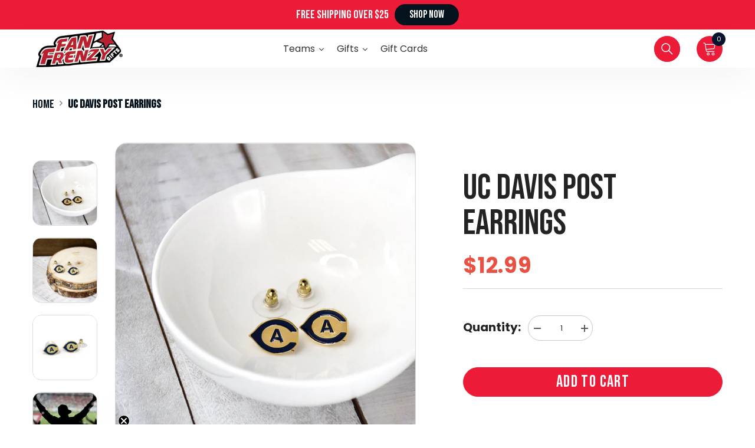

--- FILE ---
content_type: text/html; charset=utf-8
request_url: https://fanfrenzygifts.com/products/uc-davis-post-earrings
body_size: 126329
content:
<!doctype html><html class="no-js" lang="en">
    <head>
<script type="text/javascript"> (function(a,b,c,d,e,f,g){e['ire_o']=c;e[c]=e[c]||function(){(e[c].a=e[c].a||[]).push(arguments)};f=d.createElement(b);g=d.getElementsByTagName(b)[0];f.async=1;f.src=a;g.parentNode.insertBefore(f,g);})('https://utt.impactcdn.com/A4242419-d9ee-413a-9ecc-11b744b524671.js','script','ire',document,window); ire('identify', {customerid: '' /*INSERT CUSTOMER ID*/, customeremail: '' /*INSERT SHA1 HASHED CUSTOMER EMAIL*/}); </script>
      
<!-- Google Tag Manager -->
<script>(function(w,d,s,l,i){w[l]=w[l]||[];w[l].push({'gtm.start':
new Date().getTime(),event:'gtm.js'});var f=d.getElementsByTagName(s)[0],
j=d.createElement(s),dl=l!='dataLayer'?'&l='+l:'';j.async=true;j.src=
'https://www.googletagmanager.com/gtm.js?id='+i+dl;f.parentNode.insertBefore(j,f);
})(window,document,'script','dataLayer','GTM-KKZT24JW');</script>
<!-- End Google Tag Manager -->
        <style id="w3_bg_load">div:not(.w3_bg), section:not(.w3_bg), iframelazy:not(.w3_bg){background-image:none !important;}</style>
<script>
	var w3_lazy_load_by_px = 200,
		blank_image_webp_url = "https://d2pk8plgu825qi.cloudfront.net/wp-content/uploads/blank.pngw3.webp",
		google_fonts_delay_load = 1e4,
		w3_mousemoveloadimg = !1,
		w3_page_is_scrolled = !1,
		w3_lazy_load_js = 1,
		w3_excluded_js = 0;
	class w3_loadscripts {
		constructor(e) {
			this.triggerEvents = e, this.eventOptions = {
				passive: !0
			}, this.userEventListener = this.triggerListener.bind(this), this.lazy_trigger, this.style_load_fired, this.lazy_scripts_load_fired = 0, this.scripts_load_fired = 0, this.scripts_load_fire = 0, this.excluded_js = w3_excluded_js, this.w3_lazy_load_js = w3_lazy_load_js, this.w3_fonts = "undefined" != typeof w3_googlefont ? w3_googlefont : [], this.w3_styles = [], this.w3_scripts = {
				normal: [],
				async: [],
				defer: [],
				lazy: []
			}, this.allJQueries = []
		}
		user_events_add(e) {
			this.triggerEvents.forEach(t => window.addEventListener(t, e.userEventListener, e.eventOptions))
		}
		user_events_remove(e) {
			this.triggerEvents.forEach(t => window.removeEventListener(t, e.userEventListener, e.eventOptions))
		}
		triggerListener_on_load() {
			"loading" === document.readyState ? document.addEventListener("DOMContentLoaded", this.load_resources.bind(this)) : this.load_resources()
		}
		triggerListener() {
			this.user_events_remove(this), this.lazy_scripts_load_fired = 1, this.add_html_class("w3_user"), "loading" === document.readyState ? (document.addEventListener("DOMContentLoaded", this.load_style_resources.bind(this)), this.scripts_load_fire || document.addEventListener("DOMContentLoaded", this.load_resources.bind(this))) : (this.load_style_resources(), this.scripts_load_fire || this.load_resources())
		}
		async load_style_resources() {
			this.style_load_fired || (this.style_load_fired = !0, this.register_styles(), document.getElementsByTagName("html")[0].setAttribute("data-css", this.w3_styles.length), document.getElementsByTagName("html")[0].setAttribute("data-css-loaded", 0), this.preload_scripts(this.w3_styles), this.load_styles_preloaded())
		}
		async load_styles_preloaded() {
			setTimeout(function(e) {
				document.getElementsByTagName("html")[0].classList.contains("css-preloaded") ? e.load_styles(e.w3_styles) : e.load_styles_preloaded()
			}, 200, this)
		}
		async load_resources() {
			this.scripts_load_fired || (this.scripts_load_fired = !0, this.hold_event_listeners(), this.exe_document_write(), this.register_scripts(), this.add_html_class("w3_start"), "function" == typeof w3_events_on_start_js && w3_events_on_start_js(), this.preload_scripts(this.w3_scripts.normal), this.preload_scripts(this.w3_scripts.defer), this.preload_scripts(this.w3_scripts.async), this.wnwAnalytics(), this.wnwBoomerang(), await this.load_scripts(this.w3_scripts.normal), await this.load_scripts(this.w3_scripts.defer), await this.load_scripts(this.w3_scripts.async), await this.execute_domcontentloaded(), await this.execute_window_load(), window.dispatchEvent(new Event("w3-scripts-loaded")), this.add_html_class("w3_js"), "function" == typeof w3_events_on_end_js && w3_events_on_end_js(), this.lazy_trigger = setInterval(this.w3_trigger_lazy_script, 500, this))
		}
		async w3_trigger_lazy_script(e) {
			e.lazy_scripts_load_fired && (await e.load_scripts(e.w3_scripts.lazy), e.add_html_class("jsload"), clearInterval(e.lazy_trigger))
		}
		add_html_class(e) {
			document.getElementsByTagName("html")[0].classList.add(e)
		}
		register_scripts() {
			document.querySelectorAll("script[type=lazyload_int]").forEach(e => {
				e.hasAttribute("data-src") ? e.hasAttribute("async") && !1 !== e.async ? this.w3_scripts.async.push(e) : e.hasAttribute("defer") && !1 !== e.defer || "module" === e.getAttribute("data-w3-type") ? this.w3_scripts.defer.push(e) : this.w3_scripts.normal.push(e) : this.w3_scripts.normal.push(e)
			}), document.querySelectorAll("script[type=lazyload_ext]").forEach(e => {
				this.w3_scripts.lazy.push(e)
			})
		}
		register_styles() {
			document.querySelectorAll("link[data-href]").forEach(e => {
				this.w3_styles.push(e)
			})
		}
		async execute_script(e) {
			return await this.repaint_frame(), new Promise(t => {
				let s = document.createElement("script"),
					a;
				[...e.attributes].forEach(e => {
					let t = e.nodeName;
					"type" !== t && "data-src" !== t && ("data-w3-type" === t && (t = "type", a = e.nodeValue), s.setAttribute(t, e.nodeValue))
				}), e.hasAttribute("data-src") ? (s.setAttribute("src", e.getAttribute("data-src")), s.addEventListener("load", t), s.addEventListener("error", t)) : (s.text = e.text, t()), null !== e.parentNode && e.parentNode.replaceChild(s, e)
			})
		}
		async execute_styles(e) {
			var t;
			let s;
			return t = e, void((s = document.createElement("link")).href = t.getAttribute("data-href"), s.rel = "stylesheet", document.head.appendChild(s), t.parentNode.removeChild(t))
		}
		async load_scripts(e) {
			let t = e.shift();
			return t ? (await this.execute_script(t), this.load_scripts(e)) : Promise.resolve()
		}
		async load_styles(e) {
			let t = e.shift();
			return t ? (this.execute_styles(t), this.load_styles(e)) : "loaded"
		}
		async load_fonts(e) {
			var t = document.createDocumentFragment();
			e.forEach(e => {
				let s = document.createElement("link");
				s.href = e, s.rel = "stylesheet", t.appendChild(s)
			}), setTimeout(function() {
				document.head.appendChild(t)
			}, google_fonts_delay_load)
		}
		preload_scripts(e) {
			var t = document.createDocumentFragment(),
				s = 0,
				a = this;
			[...e].forEach(i => {
				let r = i.getAttribute("data-src"),
					n = i.getAttribute("data-href");
				if (r) {
					let d = document.createElement("link");
					d.href = r, d.rel = "preload", d.as = "script", t.appendChild(d)
				} else if (n) {
					let l = document.createElement("link");
					l.href = n, l.rel = "preload", l.as = "style", s++, e.length == s && (l.dataset.last = 1), t.appendChild(l), l.onload = function() {
						fetch(this.href).then(e => e.blob()).then(e => {
							a.update_css_loader()
						}).catch(e => {
							a.update_css_loader()
						})
					}, l.onerror = function() {
						a.update_css_loader()
					}
				}
			}), document.head.appendChild(t)
		}
		update_css_loader() {
			document.getElementsByTagName("html")[0].setAttribute("data-css-loaded", parseInt(document.getElementsByTagName("html")[0].getAttribute("data-css-loaded")) + 1), document.getElementsByTagName("html")[0].getAttribute("data-css") == document.getElementsByTagName("html")[0].getAttribute("data-css-loaded") && document.getElementsByTagName("html")[0].classList.add("css-preloaded")
		}
		hold_event_listeners() {
			let e = {};

			function t(t, s) {
				! function(t) {
					function s(s) {
						return e[t].eventsToRewrite.indexOf(s) >= 0 ? "w3-" + s : s
					}
					e[t] || (e[t] = {
						originalFunctions: {
							add: t.addEventListener,
							remove: t.removeEventListener
						},
						eventsToRewrite: []
					}, t.addEventListener = function() {
						arguments[0] = s(arguments[0]), e[t].originalFunctions.add.apply(t, arguments)
					}, t.removeEventListener = function() {
						arguments[0] = s(arguments[0]), e[t].originalFunctions.remove.apply(t, arguments)
					})
				}(t), e[t].eventsToRewrite.push(s)
			}

			function s(e, t) {
				let s = e[t];
				Object.defineProperty(e, t, {
					get: () => s || function() {},
					set(a) {
						e["w3" + t] = s = a
					}
				})
			}
			t(document, "DOMContentLoaded"), t(window, "DOMContentLoaded"), t(window, "load"), t(window, "pageshow"), t(document, "readystatechange"), s(document, "onreadystatechange"), s(window, "onload"), s(window, "onpageshow")
		}
		hold_jquery(e) {
			let t = window.jQuery;
			Object.defineProperty(window, "jQuery", {
				get: () => t,
				set(s) {
					if (s && s.fn && !e.allJQueries.includes(s)) {
						s.fn.ready = s.fn.init.prototype.ready = function(t) {
							if (void 0 !== t) return e.scripts_load_fired ? e.domReadyFired ? t.bind(document)(s) : document.addEventListener("w3-DOMContentLoaded", () => t.bind(document)(s)) : t.bind(document)(s), s(document)
						};
						let a = s.fn.on;
						s.fn.on = s.fn.init.prototype.on = function() {
							if ("ready" == arguments[0]) {
								if (this[0] !== document) return a.apply(this, arguments), this;
								arguments[1].bind(document)(s)
							}
							if (this[0] === window) {
								function e(e) {
									return e.split(" ").map(e => "load" === e || 0 === e.indexOf("load.") ? "w3-jquery-load" : e).join(" ")
								}
								"string" == typeof arguments[0] || arguments[0] instanceof String ? arguments[0] = e(arguments[0]) : "object" == typeof arguments[0] && Object.keys(arguments[0]).forEach(t => {
									Object.assign(arguments[0], {
										[e(t)]: arguments[0][t]
									})[t]
								})
							}
							return a.apply(this, arguments), this
						}, e.allJQueries.push(s)
					}
					t = s
				}
			})
		}
		async execute_domcontentloaded() {
			this.domReadyFired = !0, await this.repaint_frame(), document.dispatchEvent(new Event("w3-DOMContentLoaded")), await this.repaint_frame(), window.dispatchEvent(new Event("w3-DOMContentLoaded")), await this.repaint_frame(), document.dispatchEvent(new Event("w3-readystatechange")), await this.repaint_frame(), document.w3onreadystatechange && document.w3onreadystatechange()
		}
		async execute_window_load() {
			await this.repaint_frame(), setTimeout(function() {
				window.dispatchEvent(new Event("w3-load"))
			}, 100), await this.repaint_frame(), window.w3onload && window.w3onload(), await this.repaint_frame(), this.allJQueries.forEach(e => e(window).trigger("w3-jquery-load")), window.dispatchEvent(new Event("w3-pageshow")), await this.repaint_frame(), window.w3onpageshow && window.w3onpageshow()
		}
		exe_document_write() {
			let e = new Map;
			document.write = document.writeln = function(t) {
				let s = document.currentScript,
					a = document.createRange(),
					i = s.parentElement,
					r = e.get(s);
				void 0 === r && (r = s.nextSibling, e.set(s, r));
				let n = document.createDocumentFragment();
				a.setStart(n, 0), n.appendChild(a.createContextualFragment(t)), i.insertBefore(n, r)
			}
		}
		async repaint_frame() {
			return new Promise(e => requestAnimationFrame(e))
		}
		static execute() {
			let e = new w3_loadscripts(["keydown", "mousemove", "touchmove", "touchstart", "touchend", "wheel"]);
			e.load_fonts(e.w3_fonts), e.user_events_add(e), e.excluded_js || e.hold_jquery(e), e.w3_lazy_load_js || (e.scripts_load_fire = 1, e.triggerListener_on_load());
			let t = setInterval(function e(s) {
				null != document.body && (document.body.getBoundingClientRect().top < -30 && s.triggerListener(), clearInterval(t))
			}, 500, e)
		}
        static run() {
            let e = new w3_loadscripts(["keydown", "mousemove", "touchmove", "touchstart", "touchend", "wheel"]);
            e.load_fonts(e.w3_fonts), e.user_events_add(e), e.excluded_js || e.hold_jquery(e), e.w3_lazy_load_js || (e.scripts_load_fire = 1, e.triggerListener_on_load());
            e.triggerListener();
        }
		wnwAnalytics() {
			document.querySelectorAll(".analytics").forEach(function(e) {
				trekkie.integrations = !1;
				var t = document.createElement("script");
				t.innerHTML = e.innerHTML, e.parentNode.insertBefore(t, e.nextSibling), e.parentNode.removeChild(e)
			})
		}
		wnwBoomerang() {
			document.querySelectorAll(".boomerang").forEach(function(e) {
				window.BOOMR.version = !1;
				var t = document.createElement("script");
				t.innerHTML = e.innerHTML, e.parentNode.insertBefore(t, e.nextSibling), e.parentNode.removeChild(e)
			})
            setTimeout(function() {
    			document.querySelectorAll(".critical2").forEach(function(a) {
    				a.remove();
    			});
  			}, 8000);
		}
	}
	setTimeout(function() {
		w3_loadscripts.execute();
    },1000);
</script>
        <meta charset="utf-8">
        <meta http-equiv="X-UA-Compatible" content="IE=edge">
        <meta name="viewport" content="width=device-width,initial-scale=1">
        <meta name="theme-color" content="">
        <link rel="canonical" href="https://fanfrenzygifts.com/products/uc-davis-post-earrings">
        <link rel="canonical" href="https://fanfrenzygifts.com/products/uc-davis-post-earrings" canonical-shop-url="https://fanfrenzygifts.com/"><link rel="shortcut icon" href="//fanfrenzygifts.com/cdn/shop/files/Untitled_design_18_32x32.png?v=1690396678" type="image/png"><link rel="preconnect" href="https://cdn.shopify.com" crossorigin>
        <title>University Of California (UC) Davis Aggies Logo Post Earrings
 &ndash; Fan Frenzy Gifts</title>
        
            <meta name="description" content="Show off your UC Davis Aggies spirit with this officially licensed Earrings from Fan Frenzy Gifts. The Earrings is made of material. With its NCAA branding, it&#39;s a great addition to any Aggies fan&#39;s collection. The keytag has a size of x x  inches and weighs only 0.1 lbs, making it easy to carry around. The product ide">
        
        

<meta property="og:site_name" content="Fan Frenzy Gifts">
<meta property="og:url" content="https://fanfrenzygifts.com/products/uc-davis-post-earrings">
<meta property="og:title" content="University Of California (UC) Davis Aggies Logo Post Earrings">
<meta property="og:type" content="product">
<meta property="og:description" content="Show off your UC Davis Aggies spirit with this officially licensed Earrings from Fan Frenzy Gifts. The Earrings is made of material. With its NCAA branding, it&#39;s a great addition to any Aggies fan&#39;s collection. The keytag has a size of x x  inches and weighs only 0.1 lbs, making it easy to carry around. The product ide"><meta property="og:image" content="http://fanfrenzygifts.com/cdn/shop/files/42291-earrings-shopify-collection-canvas.jpg?v=1742926102">
  <meta property="og:image:secure_url" content="https://fanfrenzygifts.com/cdn/shop/files/42291-earrings-shopify-collection-canvas.jpg?v=1742926102">
  <meta property="og:image:width" content="1500">
  <meta property="og:image:height" content="1500"><meta property="og:price:amount" content="12.99">
  <meta property="og:price:currency" content="USD"><meta name="twitter:site" content="@#"><meta name="twitter:card" content="summary_large_image">
<meta name="twitter:title" content="University Of California (UC) Davis Aggies Logo Post Earrings">
<meta name="twitter:description" content="Show off your UC Davis Aggies spirit with this officially licensed Earrings from Fan Frenzy Gifts. The Earrings is made of material. With its NCAA branding, it&#39;s a great addition to any Aggies fan&#39;s collection. The keytag has a size of x x  inches and weighs only 0.1 lbs, making it easy to carry around. The product ide">


              <script>window.performance && window.performance.mark && window.performance.mark('shopify.content_for_header.start');</script><meta name="google-site-verification" content="vtJpp8GO1fU4H8ItU_afcLpQvlF-zwKU4NK2gEsgH_4">
<meta name="facebook-domain-verification" content="09kax38o77oxxngcqn4u59cjyf9k03">
<meta name="google-site-verification" content="ArpurQOBm8ARdEdK4VhpzL2GYqFnVBYPsjjtHIeiRnc">
<meta name="google-site-verification" content="FWYtzbhqArffONYHgeYW6CQZR0E8-AomD0I-9MVfHog">
<meta id="shopify-digital-wallet" name="shopify-digital-wallet" content="/16274522212/digital_wallets/dialog">
<meta name="shopify-checkout-api-token" content="fb9c6d13e367df685fd9e7b0a364c99f">
<meta id="in-context-paypal-metadata" data-shop-id="16274522212" data-venmo-supported="false" data-environment="production" data-locale="en_US" data-paypal-v4="true" data-currency="USD">
<link rel="alternate" type="application/json+oembed" href="https://fanfrenzygifts.com/products/uc-davis-post-earrings.oembed">
<script async="async" data-src="/checkouts/internal/preloads.js?locale=en-US"></script>
<link rel="preconnect" href="https://shop.app" crossorigin="anonymous">
<script async="async" data-src="https://shop.app/checkouts/internal/preloads.js?locale=en-US&shop_id=16274522212" crossorigin="anonymous"></script>
<script id="apple-pay-shop-capabilities" type="application/json">{"shopId":16274522212,"countryCode":"US","currencyCode":"USD","merchantCapabilities":["supports3DS"],"merchantId":"gid:\/\/shopify\/Shop\/16274522212","merchantName":"Fan Frenzy Gifts","requiredBillingContactFields":["postalAddress","email"],"requiredShippingContactFields":["postalAddress","email"],"shippingType":"shipping","supportedNetworks":["visa","masterCard","amex","discover","elo","jcb"],"total":{"type":"pending","label":"Fan Frenzy Gifts","amount":"1.00"},"shopifyPaymentsEnabled":true,"supportsSubscriptions":true}</script>
<script id="shopify-features" type="application/json">{"accessToken":"fb9c6d13e367df685fd9e7b0a364c99f","betas":["rich-media-storefront-analytics"],"domain":"fanfrenzygifts.com","predictiveSearch":true,"shopId":16274522212,"locale":"en"}</script>
<script>var Shopify = Shopify || {};
Shopify.shop = "fan-frenzy-gifts.myshopify.com";
Shopify.locale = "en";
Shopify.currency = {"active":"USD","rate":"1.0"};
Shopify.country = "US";
Shopify.theme = {"name":"Fan-Frenzy-2.0.7 LP","id":163351658793,"schema_name":"fanfrenzygifts","schema_version":"6.4.0","theme_store_id":null,"role":"main"};
Shopify.theme.handle = "null";
Shopify.theme.style = {"id":null,"handle":null};
Shopify.cdnHost = "fanfrenzygifts.com/cdn";
Shopify.routes = Shopify.routes || {};
Shopify.routes.root = "/";</script>
<script type="module">!function(o){(o.Shopify=o.Shopify||{}).modules=!0}(window);</script>
<script>!function(o){function n(){var o=[];function n(){o.push(Array.prototype.slice.apply(arguments))}return n.q=o,n}var t=o.Shopify=o.Shopify||{};t.loadFeatures=n(),t.autoloadFeatures=n()}(window);</script>
<script>
  window.ShopifyPay = window.ShopifyPay || {};
  window.ShopifyPay.apiHost = "shop.app\/pay";
  window.ShopifyPay.redirectState = null;
</script>
<script id="shop-js-analytics" type="application/json">{"pageType":"product"}</script>
<script type="lazyload_int" async type="module" data-src="//fanfrenzygifts.com/cdn/shopifycloud/shop-js/modules/v2/client.init-shop-cart-sync_BdyHc3Nr.en.esm.js"></script>
<script type="lazyload_int" async type="module" data-src="//fanfrenzygifts.com/cdn/shopifycloud/shop-js/modules/v2/chunk.common_Daul8nwZ.esm.js"></script>
<script type="module">
  await import("//fanfrenzygifts.com/cdn/shopifycloud/shop-js/modules/v2/client.init-shop-cart-sync_BdyHc3Nr.en.esm.js");
await import("//fanfrenzygifts.com/cdn/shopifycloud/shop-js/modules/v2/chunk.common_Daul8nwZ.esm.js");

  window.Shopify.SignInWithShop?.initShopCartSync?.({"fedCMEnabled":true,"windoidEnabled":true});

</script>
<script type="lazyload_int" async type="module" data-src="//fanfrenzygifts.com/cdn/shopifycloud/shop-js/modules/v2/client.payment-terms_MV4M3zvL.en.esm.js"></script>
<script type="lazyload_int" async type="module" data-src="//fanfrenzygifts.com/cdn/shopifycloud/shop-js/modules/v2/chunk.common_Daul8nwZ.esm.js"></script>
<script type="lazyload_int" async type="module" data-src="//fanfrenzygifts.com/cdn/shopifycloud/shop-js/modules/v2/chunk.modal_CQq8HTM6.esm.js"></script>
<script type="module">
  await import("//fanfrenzygifts.com/cdn/shopifycloud/shop-js/modules/v2/client.payment-terms_MV4M3zvL.en.esm.js");
await import("//fanfrenzygifts.com/cdn/shopifycloud/shop-js/modules/v2/chunk.common_Daul8nwZ.esm.js");
await import("//fanfrenzygifts.com/cdn/shopifycloud/shop-js/modules/v2/chunk.modal_CQq8HTM6.esm.js");

  
</script>
<script>
  window.Shopify = window.Shopify || {};
  if (!window.Shopify.featureAssets) window.Shopify.featureAssets = {};
  window.Shopify.featureAssets['shop-js'] = {"shop-cart-sync":["modules/v2/client.shop-cart-sync_QYOiDySF.en.esm.js","modules/v2/chunk.common_Daul8nwZ.esm.js"],"init-fed-cm":["modules/v2/client.init-fed-cm_DchLp9rc.en.esm.js","modules/v2/chunk.common_Daul8nwZ.esm.js"],"shop-button":["modules/v2/client.shop-button_OV7bAJc5.en.esm.js","modules/v2/chunk.common_Daul8nwZ.esm.js"],"init-windoid":["modules/v2/client.init-windoid_DwxFKQ8e.en.esm.js","modules/v2/chunk.common_Daul8nwZ.esm.js"],"shop-cash-offers":["modules/v2/client.shop-cash-offers_DWtL6Bq3.en.esm.js","modules/v2/chunk.common_Daul8nwZ.esm.js","modules/v2/chunk.modal_CQq8HTM6.esm.js"],"shop-toast-manager":["modules/v2/client.shop-toast-manager_CX9r1SjA.en.esm.js","modules/v2/chunk.common_Daul8nwZ.esm.js"],"init-shop-email-lookup-coordinator":["modules/v2/client.init-shop-email-lookup-coordinator_UhKnw74l.en.esm.js","modules/v2/chunk.common_Daul8nwZ.esm.js"],"pay-button":["modules/v2/client.pay-button_DzxNnLDY.en.esm.js","modules/v2/chunk.common_Daul8nwZ.esm.js"],"avatar":["modules/v2/client.avatar_BTnouDA3.en.esm.js"],"init-shop-cart-sync":["modules/v2/client.init-shop-cart-sync_BdyHc3Nr.en.esm.js","modules/v2/chunk.common_Daul8nwZ.esm.js"],"shop-login-button":["modules/v2/client.shop-login-button_D8B466_1.en.esm.js","modules/v2/chunk.common_Daul8nwZ.esm.js","modules/v2/chunk.modal_CQq8HTM6.esm.js"],"init-customer-accounts-sign-up":["modules/v2/client.init-customer-accounts-sign-up_C8fpPm4i.en.esm.js","modules/v2/client.shop-login-button_D8B466_1.en.esm.js","modules/v2/chunk.common_Daul8nwZ.esm.js","modules/v2/chunk.modal_CQq8HTM6.esm.js"],"init-shop-for-new-customer-accounts":["modules/v2/client.init-shop-for-new-customer-accounts_CVTO0Ztu.en.esm.js","modules/v2/client.shop-login-button_D8B466_1.en.esm.js","modules/v2/chunk.common_Daul8nwZ.esm.js","modules/v2/chunk.modal_CQq8HTM6.esm.js"],"init-customer-accounts":["modules/v2/client.init-customer-accounts_dRgKMfrE.en.esm.js","modules/v2/client.shop-login-button_D8B466_1.en.esm.js","modules/v2/chunk.common_Daul8nwZ.esm.js","modules/v2/chunk.modal_CQq8HTM6.esm.js"],"shop-follow-button":["modules/v2/client.shop-follow-button_CkZpjEct.en.esm.js","modules/v2/chunk.common_Daul8nwZ.esm.js","modules/v2/chunk.modal_CQq8HTM6.esm.js"],"lead-capture":["modules/v2/client.lead-capture_BntHBhfp.en.esm.js","modules/v2/chunk.common_Daul8nwZ.esm.js","modules/v2/chunk.modal_CQq8HTM6.esm.js"],"checkout-modal":["modules/v2/client.checkout-modal_CfxcYbTm.en.esm.js","modules/v2/chunk.common_Daul8nwZ.esm.js","modules/v2/chunk.modal_CQq8HTM6.esm.js"],"shop-login":["modules/v2/client.shop-login_Da4GZ2H6.en.esm.js","modules/v2/chunk.common_Daul8nwZ.esm.js","modules/v2/chunk.modal_CQq8HTM6.esm.js"],"payment-terms":["modules/v2/client.payment-terms_MV4M3zvL.en.esm.js","modules/v2/chunk.common_Daul8nwZ.esm.js","modules/v2/chunk.modal_CQq8HTM6.esm.js"]};
</script>
<script>(function() {
  var isLoaded = false;
  function asyncLoad() {
    if (isLoaded) return;
    isLoaded = true;
    var urls = ["https:\/\/api-pixels.easyadsapp.com\/storefront.js?eid=0.8282979308995417\u0026shop=fan-frenzy-gifts.myshopify.com","https:\/\/dr4qe3ddw9y32.cloudfront.net\/awin-shopify-integration-code.js?aid=118973\u0026v=shopifyApp_5.2.5\u0026ts=1765312316765\u0026shop=fan-frenzy-gifts.myshopify.com"];
    for (var i = 0; i < urls.length; i++) {
      var s = document.createElement('script');
      s.type = 'text/javascript';
      s.async = true;
      s.src = urls[i];
      var x = document.getElementsByTagName('script')[0];
      x.parentNode.insertBefore(s, x);
    }
  };
  if(window.attachEvent) {
    window.attachEvent('onload', asyncLoad);
  } else {
    window.addEventListener('w3-DOMContentLoaded', asyncLoad, false);
  }
})();</script>
<script id="__st">var __st={"a":16274522212,"offset":-25200,"reqid":"e77ea5cf-14c1-4e64-a5c2-d1625fbf9438-1769021745","pageurl":"fanfrenzygifts.com\/products\/uc-davis-post-earrings","u":"71db46beb3a1","p":"product","rtyp":"product","rid":3969487306865};</script>
<script>window.ShopifyPaypalV4VisibilityTracking = true;</script>
<script id="captcha-bootstrap">!function(){'use strict';const t='contact',e='account',n='new_comment',o=[[t,t],['blogs',n],['comments',n],[t,'customer']],c=[[e,'customer_login'],[e,'guest_login'],[e,'recover_customer_password'],[e,'create_customer']],r=t=>t.map((([t,e])=>`form[action*='/${t}']:not([data-nocaptcha='true']) input[name='form_type'][value='${e}']`)).join(','),a=t=>()=>t?[...document.querySelectorAll(t)].map((t=>t.form)):[];function s(){const t=[...o],e=r(t);return a(e)}const i='password',u='form_key',d=['recaptcha-v3-token','g-recaptcha-response','h-captcha-response',i],f=()=>{try{return window.sessionStorage}catch{return}},m='__shopify_v',_=t=>t.elements[u];function p(t,e,n=!1){try{const o=window.sessionStorage,c=JSON.parse(o.getItem(e)),{data:r}=function(t){const{data:e,action:n}=t;return t[m]||n?{data:e,action:n}:{data:t,action:n}}(c);for(const[e,n]of Object.entries(r))t.elements[e]&&(t.elements[e].value=n);n&&o.removeItem(e)}catch(o){console.error('form repopulation failed',{error:o})}}const l='form_type',E='cptcha';function T(t){t.dataset[E]=!0}const w=window,h=w.document,L='Shopify',v='ce_forms',y='captcha';let A=!1;((t,e)=>{const n=(g='f06e6c50-85a8-45c8-87d0-21a2b65856fe',I='https://cdn.shopify.com/shopifycloud/storefront-forms-hcaptcha/ce_storefront_forms_captcha_hcaptcha.v1.5.2.iife.js',D={infoText:'Protected by hCaptcha',privacyText:'Privacy',termsText:'Terms'},(t,e,n)=>{const o=w[L][v],c=o.bindForm;if(c)return c(t,g,e,D).then(n);var r;o.q.push([[t,g,e,D],n]),r=I,A||(h.body.append(Object.assign(h.createElement('script'),{id:'captcha-provider',async:!0,src:r})),A=!0)});var g,I,D;w[L]=w[L]||{},w[L][v]=w[L][v]||{},w[L][v].q=[],w[L][y]=w[L][y]||{},w[L][y].protect=function(t,e){n(t,void 0,e),T(t)},Object.freeze(w[L][y]),function(t,e,n,w,h,L){const[v,y,A,g]=function(t,e,n){const i=e?o:[],u=t?c:[],d=[...i,...u],f=r(d),m=r(i),_=r(d.filter((([t,e])=>n.includes(e))));return[a(f),a(m),a(_),s()]}(w,h,L),I=t=>{const e=t.target;return e instanceof HTMLFormElement?e:e&&e.form},D=t=>v().includes(t);t.addEventListener('submit',(t=>{const e=I(t);if(!e)return;const n=D(e)&&!e.dataset.hcaptchaBound&&!e.dataset.recaptchaBound,o=_(e),c=g().includes(e)&&(!o||!o.value);(n||c)&&t.preventDefault(),c&&!n&&(function(t){try{if(!f())return;!function(t){const e=f();if(!e)return;const n=_(t);if(!n)return;const o=n.value;o&&e.removeItem(o)}(t);const e=Array.from(Array(32),(()=>Math.random().toString(36)[2])).join('');!function(t,e){_(t)||t.append(Object.assign(document.createElement('input'),{type:'hidden',name:u})),t.elements[u].value=e}(t,e),function(t,e){const n=f();if(!n)return;const o=[...t.querySelectorAll(`input[type='${i}']`)].map((({name:t})=>t)),c=[...d,...o],r={};for(const[a,s]of new FormData(t).entries())c.includes(a)||(r[a]=s);n.setItem(e,JSON.stringify({[m]:1,action:t.action,data:r}))}(t,e)}catch(e){console.error('failed to persist form',e)}}(e),e.submit())}));const S=(t,e)=>{t&&!t.dataset[E]&&(n(t,e.some((e=>e===t))),T(t))};for(const o of['focusin','change'])t.addEventListener(o,(t=>{const e=I(t);D(e)&&S(e,y())}));const B=e.get('form_key'),M=e.get(l),P=B&&M;t.addEventListener('w3-DOMContentLoaded',(()=>{const t=y();if(P)for(const e of t)e.elements[l].value===M&&p(e,B);[...new Set([...A(),...v().filter((t=>'true'===t.dataset.shopifyCaptcha))])].forEach((e=>S(e,t)))}))}(h,new URLSearchParams(w.location.search),n,t,e,['guest_login'])})(!0,!0)}();</script>
<script integrity="sha256-4kQ18oKyAcykRKYeNunJcIwy7WH5gtpwJnB7kiuLZ1E=" data-source-attribution="shopify.loadfeatures" type="lazyload_int" data-src="//fanfrenzygifts.com/cdn/shopifycloud/storefront/assets/storefront/load_feature-a0a9edcb.js" crossorigin="anonymous"></script>
<script crossorigin="anonymous" type="lazyload_int" data-src="//fanfrenzygifts.com/cdn/shopifycloud/storefront/assets/shopify_pay/storefront-65b4c6d7.js?v=20250812"></script>
<script data-source-attribution="shopify.dynamic_checkout.dynamic.init">var Shopify=Shopify||{};Shopify.PaymentButton=Shopify.PaymentButton||{isStorefrontPortableWallets:!0,init:function(){window.Shopify.PaymentButton.init=function(){};var t=document.createElement("script");t.src="https://fanfrenzygifts.com/cdn/shopifycloud/portable-wallets/latest/portable-wallets.en.js",t.type="module",document.head.appendChild(t)}};
</script>
<script data-source-attribution="shopify.dynamic_checkout.buyer_consent">
  function portableWalletsHideBuyerConsent(e){var t=document.getElementById("shopify-buyer-consent"),n=document.getElementById("shopify-subscription-policy-button");t&&n&&(t.classList.add("hidden"),t.setAttribute("aria-hidden","true"),n.removeEventListener("click",e))}function portableWalletsShowBuyerConsent(e){var t=document.getElementById("shopify-buyer-consent"),n=document.getElementById("shopify-subscription-policy-button");t&&n&&(t.classList.remove("hidden"),t.removeAttribute("aria-hidden"),n.addEventListener("click",e))}window.Shopify?.PaymentButton&&(window.Shopify.PaymentButton.hideBuyerConsent=portableWalletsHideBuyerConsent,window.Shopify.PaymentButton.showBuyerConsent=portableWalletsShowBuyerConsent);
</script>
<script data-source-attribution="shopify.dynamic_checkout.cart.bootstrap">document.addEventListener("w3-DOMContentLoaded",(function(){function t(){return document.querySelector("shopify-accelerated-checkout-cart, shopify-accelerated-checkout")}if(t())Shopify.PaymentButton.init();else{new MutationObserver((function(e,n){t()&&(Shopify.PaymentButton.init(),n.disconnect())})).observe(document.body,{childList:!0,subtree:!0})}}));
</script>
<link id="shopify-accelerated-checkout-styles" rel="stylesheet" media="screen" href="https://fanfrenzygifts.com/cdn/shopifycloud/portable-wallets/latest/accelerated-checkout-backwards-compat.css" crossorigin="anonymous">
<style id="shopify-accelerated-checkout-cart">
        #shopify-buyer-consent {
  margin-top: 1em;
  display: inline-block;
  width: 100%;
}

#shopify-buyer-consent.hidden {
  display: none;
}

#shopify-subscription-policy-button {
  background: none;
  border: none;
  padding: 0;
  text-decoration: underline;
  font-size: inherit;
  cursor: pointer;
}

#shopify-subscription-policy-button::before {
  box-shadow: none;
}

      </style>

<script>window.performance && window.performance.mark && window.performance.mark('shopify.content_for_header.end');</script>
              <script>var trekkie=[];trekkie.integrations=!0;window.BOOMR={},window.BOOMR.version=true;</script><style>
    @import url('https://fonts.googleapis.com/css?family=Poppins:300,300i,400,400i,500,500i,600,600i,700,700i,800,800i&display=swap');
                

          @import url('https://fonts.googleapis.com/css?family=Bebas+Neue:300,300i,400,400i,500,500i,600,600i,700,700i,800,800i&display=swap');
                    
          
    

    :root {
        /* Settings Body */
        
            --font-body-family: Poppins;
        
        --font-body-size: 13px;
        --font-body-weight: 400;
        --body-line-height: 22px;
        --body-letter-spacing: ;

        /* Settings Heading */
        
            --font-heading-family: Bebas Neue;
        
        --font-heading-size: 16px;
        --font-heading-weight: 400;
        --font-heading-style: normal;
        --heading-line-height: 24px;
        --heading-letter-spacing: .05em;
        --heading-text-transform: uppercase;
        --heading-border-height: 2px;

        /* Settings Navigation */
        /* Menu Lv1 */
        
            --font-menu-lv1-family: Bebas Neue;
        
        --font-menu-lv1-size: 20px;
        --font-menu-lv1-weight: 400;
        --menu-lv1-line-height: 22px;
        --menu-lv1-letter-spacing: .05em;
        --menu-lv1-text-transform: uppercase;

        /* Menu Lv2 */
        
            --font-menu-lv2-family: Bebas Neue;
        
        --font-menu-lv2-size: 12px;
        --font-menu-lv2-weight: 400;
        --menu-lv2-line-height: 22px;
        --menu-lv2-letter-spacing: .02em;
        --menu-lv2-text-transform: capitalize;

        /* Menu Lv3 */
        
            --font-menu-lv3-family: Bebas Neue;
        
        --font-menu-lv3-size: 12px;
        --font-menu-lv3-weight: 400;
        --menu-lv3-line-height: 22px;
        --menu-lv3-letter-spacing: .02em;
        --menu-lv3-text-transform: capitalize;

        /* Mega Menu Lv2 */
        
            --font-mega-menu-lv2-family: Poppins;
        
        --font-mega-menu-lv2-size: 12px;
        --font-mega-menu-lv2-weight: 600;
        --font-mega-menu-lv2-style: normal;
        --mega-menu-lv2-line-height: 22px;
        --mega-menu-lv2-letter-spacing: .02em;
        --mega-menu-lv2-text-transform: uppercase;

        /* Mega Menu Lv3 */
        
            --font-mega-menu-lv3-family: Poppins;
        
        --font-mega-menu-lv3-size: 12px;
        --font-mega-menu-lv3-weight: 400;
        --mega-menu-lv3-line-height: 22px;
        --mega-menu-lv3-letter-spacing: .02em;
        --mega-menu-lv3-text-transform: capitalize;

        /* Product Card Title */--product-title-font: Bebas Neue;--product-title-font-size : 24px;
        --product-title-font-weight : 400;
        --product-title-line-height: 28px;
        --product-title-letter-spacing: .02em;
        --product-title-line-text : 2;
        --product-title-text-transform : uppercase;
        --product-title-margin-bottom: 10px;

        /* Product Card Vendor */--product-vendor-font: Poppins;--product-vendor-font-size : 12px;
        --product-vendor-font-weight : 400;
        --product-vendor-font-style : normal;
        --product-vendor-line-height: 22px;
        --product-vendor-letter-spacing: .02em;
        --product-vendor-text-transform : uppercase;
        --product-vendor-margin-bottom: 0px;

        /* Product Card Price */--product-price-font: Poppins;--product-price-font-size : 18px;
        --product-price-font-weight : 600;
        --product-price-line-height: 22px;
        --product-price-letter-spacing: .02em;
        --product-price-margin-top: 0px;
        --product-price-margin-bottom: 13px;

        /* Product Card Badge */--badge-font: Poppins;--badge-font-size : 12px;
        --badge-font-weight : 400;
        --badge-text-transform : capitalize;
        --badge-letter-spacing: .02em;
        --badge-line-height: 20px;
        --badge-border-radius: 0px;
        --badge-padding-top: 0px;
        --badge-padding-bottom: 0px;
        --badge-padding-left-right: 8px;
        --badge-postion-top: 0px;
        --badge-postion-left-right: 0px;

        /* Product Quickview */
        --product-quickview-font-size : 12px;
        --product-quickview-line-height: 23px;
        --product-quickview-border-radius: 1px;
        --product-quickview-padding-top: 0px;
        --product-quickview-padding-bottom: 0px;
        --product-quickview-padding-left-right: 7px;
        --product-quickview-sold-out-product: #e95144;--product-quickview-box-shadow: none;/* Blog Card Tile */--blog-title-font: Bebas Neue;--blog-title-font-size : 20px;
        --blog-title-font-weight : 700;
        --blog-title-line-height: 29px;
        --blog-title-letter-spacing: .09em;
        --blog-title-text-transform : uppercase;

        /* Blog Card Info (Date, Author) */--blog-info-font: Poppins;--blog-info-font-size : 14px;
        --blog-info-font-weight : 400;
        --blog-info-line-height: 20px;
        --blog-info-letter-spacing: .02em;
        --blog-info-text-transform : uppercase;

        /* Button 1 */--btn-1-font-family: Bebas Neue;--btn-1-font-size: 20px;
        --btn-1-font-weight: 400;
        --btn-1-text-transform: uppercase;
        --btn-1-line-height: 22px;
        --btn-1-letter-spacing: .05em;
        --btn-1-text-align: center;
        --btn-1-border-radius: 30px;
        --btn-1-border-width: 1px;
        --btn-1-border-style: solid;
        --btn-1-padding-top: 10px;
        --btn-1-padding-bottom: 10px;
        --btn-1-horizontal-length: 0px;
        --btn-1-vertical-length: 0px;
        --btn-1-blur-radius: 0px;
        --btn-1-spread: 0px;
        
        
        
          --btn-1-all-bg-opacity-hover: rgba(0, 0, 0, 0.5);
        
        
            --btn-1-inset: ;
        

        /* Button 2 */--btn-2-font-family: Bebas Neue;--btn-2-font-size: 18px;
        --btn-2-font-weight: 700;
        --btn-2-text-transform: uppercase;
        --btn-2-line-height: 23px;
        --btn-2-letter-spacing: .05em;
        --btn-2-text-align: right;
        --btn-2-border-radius: 6px;
        --btn-2-border-width: 1px;
        --btn-2-border-style: solid;
        --btn-2-padding-top: 20px;
        --btn-2-padding-bottom: 20px;
        --btn-2-horizontal-length: 4px;
        --btn-2-vertical-length: 4px;
        --btn-2-blur-radius: 7px;
        --btn-2-spread: 0px;
        
        
          --btn-2-all-bg-opacity: rgba(25, 145, 226, 0.5);
        
        
          --btn-2-all-bg-opacity-hover: rgba(0, 0, 0, 0.5);
        
        
            --btn-2-inset: ;
        

        /* Button 3 */--btn-3-font-family: Poppins;--btn-3-font-size: 14px;
        --btn-3-font-weight: 700;
        --btn-3-text-transform: uppercase;
        --btn-3-line-height: 22px;
        --btn-3-letter-spacing: .05em;
        --btn-3-text-align: center;
        --btn-3-border-radius: 0px;
        --btn-3-border-width: 1px;
        --btn-3-border-style: solid;
        --btn-3-padding-top: 10px;
        --btn-3-padding-bottom: 10px;
        --btn-3-horizontal-length: 0px;
        --btn-3-vertical-length: 0px;
        --btn-3-blur-radius: 0px;
        --btn-3-spread: 0px;
        
        
          --btn-3-all-bg-opacity: rgba(0, 0, 0, 0.1);
        
        
          --btn-3-all-bg-opacity-hover: rgba(0, 0, 0, 0.1);
        

        
            --btn-3-inset: ;
        

        /* Footer Heading */--footer-heading-font-family: Bebas Neue;--footer-heading-font-size : 26px;
        --footer-heading-font-weight : 400;
        --footer-heading-line-height : 22px;
        --footer-heading-letter-spacing : .05em;
        --footer-heading-text-transform : uppercase;

        /* Footer Link */--footer-link-font-family: Poppins;--footer-link-font-size : 12px;
        --footer-link-font-weight : 400;
        --footer-link-line-height : 28px;
        --footer-link-letter-spacing : .02em;
        --footer-link-text-transform : capitalize;

        /* Page Title */
        
            --font-page-title-family: Poppins;
        
        --font-page-title-size: 20px;
        --font-page-title-weight: 700;
        --font-page-title-style: normal;
        --page-title-line-height: 20px;
        --page-title-letter-spacing: .05em;
        --page-title-text-transform: uppercase;

        /* Font Product Tab Title */
        --font-tab-type-1: Poppins;
        --font-tab-type-2: Bebas Neue;

        /* Text Size */
        --text-size-font-size : 10px;
        --text-size-font-weight : 400;
        --text-size-line-height : 22px;
        --text-size-letter-spacing : 0;
        --text-size-text-transform : uppercase;
        --text-size-color : #787878;

        /* Font Weight */
        --font-weight-normal: 400;
        --font-weight-medium: 500;
        --font-weight-semibold: 600;
        --font-weight-bold: 700;
        --font-weight-bolder: 800;
        --font-weight-black: 900;

        /* Radio Button */
        --form-label-checkbox-before-bg: #fff;
        --form-label-checkbox-before-border: #cecece;
        --form-label-checkbox-before-bg-checked: #000;

        /* Conatiner */
        --header-custom-width-container: 1600px;
        --body-custom-width-container: 1600px;
        --footer-custom-width-container: 1600px;

        /* Layout Boxed */
        --color-background-layout-boxed: #f8f8f8;/* Arrow */
        --position-horizontal-slick-arrow: 0;

        /* General Color*/
        --color-text: #232323;
        --color-text2: #969696;
        --color-global: #232323;
        --color-white: #FFFFFF;
        --color-grey: #868686;
        --color-black: #202020;
        --color-base-text-rgb: 35, 35, 35;
        --color-base-text2-rgb: 150, 150, 150;
        --color-background: #ffffff;
        --color-background-rgb: 255, 255, 255;
        --color-background-overylay: rgba(255, 255, 255, 0.9);
        --color-base-accent-text: ;
        --color-base-accent-1: ;
        --color-base-accent-2: ;
        --color-link: #232323;
        --color-link-hover: #232323;
        --color-error: #D93333;
        --color-error-bg: #FCEEEE;
        --color-success: #5A5A5A;
        --color-success-bg: #DFF0D8;
        --color-info: #202020;
        --color-info-bg: #FFF2DD;
        --color-link-underline: rgba(35, 35, 35, 0.5);

        --color-breadcrumb: #999999;
        --colors-breadcrumb-hover: #232323;
        --colors-breadcrumb-active: #999999;

        --border-global: #e6e6e6;
        --bg-global: #fafafa;

        --bg-planceholder: #fafafa;

        --color-warning: #fff;
        --bg-warning: #e0b252;

        --color-background-10 : #e9e9e9;
        --color-background-20 : #d3d3d3;
        --color-background-30 : #bdbdbd;
        --color-background-50 : #919191;
        --color-background-global : #919191;

        /* Arrow Color */
        --arrow-color: #323232;
        --arrow-background-color: #fff;
        --arrow-border-color: #ccc;
        --arrow-color-hover: #323232;
        --arrow-background-color-hover: #f8f8f8;
        --arrow-border-color-hover: #f8f8f8;

        --arrow-width: 35px;
        --arrow-height: 35px;
        --arrow-size: px;
        --arrow-size-icon: 17px;
        --arrow-border-radius: 50%;
        --arrow-border-width: 1px;

        /* Pagination Color */
        --pagination-item-color: #3c3c3c;
        --pagination-item-color-active: #3c3c3c;
        --pagination-item-bg-color: 
        #fff;
        --pagination-item-bg-color-active: #fff;
        --pagination-item-border-color: #fff;
        --pagination-item-border-color-active: #ffffff;

        --pagination-arrow-color: #3c3c3c;
        --pagination-arrow-color-active: #3c3c3c;
        --pagination-arrow-bg-color: #fff;
        --pagination-arrow-bg-color-active: #fff;
        --pagination-arrow-border-color: #fff;
        --pagination-arrow-border-color-active: #fff;

        /* Dots Color */
        --dots-color: transparent;
        --dots-border-color: #323232;
        --dots-color-active: #323232;
        --dots-border-color-active: #323232;
        --dots-style2-background-opacity: #00000050;
        --dots-width: 12px;
        --dots-height: 12px;

        /* Button Color */
        --btn-1-color: #FFFFFF;
        --btn-1-bg: #232323;
        --btn-1-border: #232323;
        --btn-1-color-hover: #232323;
        --btn-1-bg-hover: #ffffff;
        --btn-1-border-hover: #232323;

        --btn-2-color: #232323;
        --btn-2-bg: #FFFFFF;
        --btn-2-border: #727272;
        --btn-2-color-hover: #FFFFFF;
        --btn-2-bg-hover: #232323;
        --btn-2-border-hover: #232323;

        --btn-3-color: #FFFFFF;
        --btn-3-bg: #e9514b;
        --btn-3-border: #e9514b;
        --btn-3-color-hover: #ffffff;
        --btn-3-bg-hover: #e9514b;
        --btn-3-border-hover: #e9514b;

        --anchor-transition: all ease .3s;
        --bg-white: #ffffff;
        --bg-black: #000000;
        --bg-grey: #808080;
        --icon: var(--color-text);
        --text-cart: #3c3c3c;
        --duration-short: 100ms;
        --duration-default: 350ms;
        --duration-long: 500ms;

        --form-input-bg: #ffffff;
        --form-input-border: #c7c7c7;
        --form-input-color: #232323;;
        --form-input-placeholder: #868686;
        --form-label: #232323;

        --new-badge-color: #232323;
        --new-badge-bg: #FFFFFF;
        --sale-badge-color: #ffffff;
        --sale-badge-bg: #e95144;
        --sold-out-badge-color: #ffffff;
        --sold-out-badge-bg: #c1c1c1;
        --custom-badge-color: #ffffff;
        --custom-badge-bg: #ffbb49;
        --bundle-badge-color: #ffffff;
        --bundle-badge-bg: #232323;
        
        --product-title-color : #232323;
        --product-title-color-hover : #232323;
        --product-vendor-color : #969696;
        --product-price-color : #232323;
        --product-sale-price-color : #e95144;
        --product-compare-price-color : #969696;
        --product-review-full-color : #000000;
        --product-review-empty-color : #A4A4A4;
        --product-swatch-border : #cbcbcb;
        --product-swatch-border-active : #232323;
        --product-swatch-width : 40px;
        --product-swatch-height : 40px;
        --product-swatch-border-radius : 0px;
        --product-swatch-color-width : 40px;
        --product-swatch-color-height : 40px;
        --product-swatch-color-border-radius : 20px;
        --product-wishlist-color : #000000;
        --product-wishlist-bg : #ffffff;
        --product-wishlist-color-added : #ffffff;
        --product-wishlist-bg-added : #000000;
        --product-compare-color : #000000;
        --product-compare-bg : #FFFFFF;
        --product-compare-color-added : #D12442;
        --product-compare-bg-added : #FFFFFF;
        --product-hot-stock-text-color : #d62828;
        --product-quick-view-color : #000000;
        --product-cart-image-fit : contain;
        --product-title-variant-font-size: 16px;

        
          --product-quick-view-bg : #FFFFFF;
        
        --product-quick-view-color-hover : #FFFFFF;
        --product-quick-view-bg-hover : #000000;

        --product-action-color : #232323;       
        --product-action-bg : #ffffff;
        --product-action-border : #000000;
        --product-action-color-hover : #FFFFFF;
        --product-action-bg-hover : #232323;
        --product-action-border-hover : #232323;

        /* Multilevel Category Filter */
        --color-label-multiLevel-categories: #232323;
        --bg-label-multiLevel-categories: #fff;
        --color-button-multiLevel-categories: #fff;
        --bg-button-multiLevel-categories: #ff8b21;
        --border-button-multiLevel-categories: transparent;
        --hover-color-button-multiLevel-categories: #fff;
        --hover-bg-button-multiLevel-categories: #ff8b21;--cart-item-bg : #ffffff;
            --cart-item-border : #e8e8e8;
            --cart-item-border-width : 1px;
            --cart-item-border-style : solid;

        --w-product-swatch-custom: 30px;
        --h-product-swatch-custom: 30px;
        --w-product-swatch-custom-mb: 20px;
        --h-product-swatch-custom-mb: 20px;
        --font-size-product-swatch-more: 12px;

        --swatch-border : #cbcbcb;
        --swatch-border-active : #232323;

        --variant-size: #232323;
        --variant-size-border: #e7e7e7;
        --variant-size-bg: #ffffff;
        --variant-size-hover: #ffffff;
        --variant-size-border-hover: #232323;
        --variant-size-bg-hover: #232323;

        --variant-bg : #ffffff;
        --variant-color : #232323;
        --variant-bg-active : #ffffff;
        --variant-color-active : #232323;

        /* Font Size Text Social */
        --fontsize-text-social: 12px;
        
        /* Sidebar Animation */
        --page-content-distance: 64px;
        --sidebar-content-distance: 40px;
        --button-transition-ease: cubic-bezier(.25,.46,.45,.94);

        /* Loading Spinner Color */
        --spinner-top-color: #fc0;
        --spinner-right-color: #4dd4c6;
        --spinner-bottom-color: #f00;
        --spinner-left-color: #f6f6f6;
    }
</style>
        <style>
    .announcement-bar {
        visibility: visible !important;
    }
    body:not(.safari).banner-animation-1 .slide-heading, body:not(.safari).banner-animation-1 .slide-sub, body:not(.safari).banner-animation-1 .slide-text, body:not(.safari).banner-animation-1 .slide-button, body:not(.safari).banner-animation-1 .banner-sub-title, body:not(.safari).banner-animation-1 .banner-heading, body:not(.safari).banner-animation-1 .banner-text, body:not(.safari).banner-animation-1 .banner-button, body:not(.safari).banner-animation-1 .slide-testimonial, body:not(.safari).banner-animation-1 .sub-title-icon {
        opacity: 1 !important;
    }
    .shopify-section.sections-slide-show{
      min-height: 450px;
    }
    .header-wrapper header.header.header-02{
        opacity: 1 !important;
        visibility: visible !important;
    }
    
    @media(max-width:767px){
        .template-product .productView-images{
            height: 122vw;
        }
        .template-product .productView-img-container.product-single__media {
            height: 94.15vw;
        }
        .productView-thumbnail.filter-byu-idaho-necklace-bar {
            width: 20vw !important;
        }
    }
    body:not(.safari).banner-animation-1 .images-contain, body:not(.safari).banner-animation-1 .banner-item .img-box:not(.is-parallax) {
        opacity: 1 !important;
    }
    
    #shopify-product-reviews {
        margin: 0 auto !important;
    }
    .animated-loading>span, .animated-loading>img {
        opacity: 1 !important;
    }
    .template-index .slideshow .item   .slide-sub ,
    .template-index .slideshow .item   .slide-heading,
    .template-index .slideshow .item   .slide-text ,
    .template-index .slideshow .item   .slide-button{
        transform: unset !important;
        animation: none !important;
        visibility: visible !important;
        opacity: 1 !important;
    }
    
    
    .template-index .slideshow .item  .images-contain{
        transform:scale(1.01)!important;
        animation: none !important;
        visibility: visible !important;
        opacity: 1 !important;
    }

#shopify-section-header:not(.shopify-section-header-sticky) {
    position: absolute!important;
    width: 100%;
    z-index: 100;
}

@keyframes headerSlideDown {
    100% {
        transform: translateY(0);
    }
}
.toolbar .toolbar-dropdown .label-tab .icon-dropdown {
    background-image: url("data:image/svg+xml,%3Csvg xmlns='http://www.w3.org/2000/svg' id='Capa_1' enable-background='new 0 0 551.13 551.13' height='512' viewBox='0 0 551.13 551.13' width='512'%3E%3Cpath style='fill: %233c3c3c;' d='m275.565 361.679-223.897-223.896h-51.668l275.565 275.565 275.565-275.565h-51.668z'%3E%3C/path%3E%3C/svg%3E");
}

.template-list-collections .collection-title {
    padding: unset !important;
}
</style>
          
              <style>*, *:before, *:after {box-sizing: inherit }html {box-sizing: border-box;font-size: 62.5%;height: 100%;-webkit-text-size-adjust: 100%;-ms-text-size-adjust: 100%;-ms-overflow-style: scrollbar;-webkit-tap-highlight-color: transparent }.no-js:not(html) {display: none !important }html.no-js .no-js:not(html) {display: block !important }.no-js-inline {display: none !important }html.no-js .no-js-inline {display: inline-block !important }html.no-js .no-js-hidden {display: none !important }body {font-family: var(--font-body-family);font-size: var(--font-body-size);font-weight: var(--font-body-weight);line-height: var(--body-line-height);letter-spacing: var(--body-letter-spacing);color: var(--color-text);background: var(--color-background);margin: 0 auto;opacity: 1;visibility: visible;overflow-x: hidden }button {cursor: pointer }.color-accent-1 {color: var(--color-base-accent-text);background-color: var(--color-base-accent-1) }.color-accent-2 {color: var(--color-base-accent-text);background-color: var(--color-base-accent-2) }.header-boxed, .body-boxed, .footer-boxed {background-color: var(--color-background-layout-boxed);background-image: var(--image-background-layout-boxed);background-repeat: no-repeat;background-position: top;background-attachment: fixed }.halo-widget-banner {position: sticky;width: calc((100vw - 1400px)/2);top: 55%;transform: translateY(-50%);height: 100%;visibility: hidden;opacity: 0 }.halo-widget-banner+.halo-widget-banner {order: 3 }.header-boxed #shopify-section-header, .header-boxed #shopify-section-header-02, .header-boxed #shopify-section-header-03, .header-boxed #shopify-section-header-04, .header-boxed #shopify-section-header-05, .header-boxed #shopify-section-header-06, .header-boxed #shopify-section-header-07, .header-boxed #shopify-section-header-08, .body-boxed .wrapper-body, .footer-boxed .wrapper-footer {background-color: var(--bg-white);max-width: 1370px;margin-left: auto;margin-right: auto;flex: 1 }.container {display: block;width: 100%;position: relative;max-width: 100%;padding: 0 15px;margin: 0 auto }.halo-row {display: flex;flex-wrap: wrap;margin-left: -15px;margin-right: -15px }.halo-item {padding-left: 15px;padding-right: 15px }.halo-row.column-1 .halo-item {width: 100% }.halo-row.column-2 .halo-item {width: 50% }.halo-row.column-3 .halo-item {width: calc(100% / 3) }.halo-row.column-4 .halo-item {width: 25% }.halo-row.column-5 .halo-item {width: 20% }.halo-row.column-6 .halo-item {width: calc(100% / 6) }.halo-row.column-7 .halo-item {width: calc(100% / 7) }.halo-row.column-8 .halo-item {width: 12.5% }.halo-row.column-9 .halo-item {width: calc(100% / 9) }.halo-row.column-10 .halo-item {width: 10% }.wrapper-body {padding-bottom: 80px }.template-index .wrapper-body {padding-bottom: 0;overflow: hidden }.adaptive_height {display: block;max-width: 100%;position: relative;margin: 0 auto }.adaptive_height img {display: block;position: absolute;top: 0;left: 0;height: 100%;width: 100%;max-width: 100%;cursor: pointer;object-fit: contain;object-position: center center;transition: opacity .5s }.adaptive_height img.lazyload, .adaptive_height img.lazyloading {opacity: 0;transition: var(--anchor-transition) }.adaptive_height img.lazyloaded {opacity: 1 !important }.adaptive_height img.lazyload+.data-lazy-loading, .adaptive_height img.lazyloading+.data-lazy-loading {content: "";position: absolute;height: 100%;width: 100%;left: 0;top: 0;z-index: 0;background-color: var(--bg-planceholder);display: block;transition: var(--anchor-transition) }.ajax-loaded .data-lazy-loading {display: none !important }.disable-srollbar::-webkit-scrollbar {display: none }.disable-srollbar::-webkit-scrollbar-track {display: none }.disable-srollbar::-webkit-scrollbar-thumb {display: none }.disable-srollbar::-webkit-scrollbar-thumb:hover {display: none }svg {display: inline-block;vertical-align: middle;fill: currentColor;stroke: currentColor;width: 1rem;height: 1rem;transition: var(--anchor-transition) }.icon {fill: var(--icon);stroke: transparent }.placeholder-svg {display: block;fill: #78818826;stroke: #78818833;background-color: #7881881a;width: 100%;height: 100%;max-width: 100%;max-height: 100%;border: 1px solid rgba(120, 129, 136, .2);stroke-width: .1px }.background-overlay {position: fixed;background-color: #232323cc;top: 0;left: 0;bottom: 0;right: 0;cursor: pointer;display: block !important;z-index: 100;opacity: 0;pointer-events: none;transition: opacity var(--duration-long) ease }body:not(.safari).show_effect_close .background-overlay {cursor: none }body:not(.safari).show_effect_close .background-overlay:hover {cursor: none }.background-overlay.hold {opacity: 1 }body:not(.safari) .background-cursor-wrapper {position: absolute;top: 0;left: 0;-webkit-transform: translateY(calc(var(--translate-y, 0) * 1px - 50%)) translateX(calc(var(--translate-x, 0) * 1px - 50%));-moz-transform: translateY(calc(var(--translate-y, 0) * 1px - 50%)) translateX(calc(var(--translate-x, 0) * 1px - 50%));-ms-transform: translateY(calc(var(--translate-y, 0) * 1px - 50%)) translateX(calc(var(--translate-x, 0) * 1px - 50%));-o-transform: translateY(calc(var(--translate-y, 0) * 1px - 50%)) translateX(calc(var(--translate-x, 0) * 1px - 50%));transform: translateY(calc(var(--translate-y, 0) * 1px - 50%)) translate(calc(var(--translate-x, 0) * 1px - 50%));transition: transform 70ms ease;-webkit-transition: transform 70ms ease }body:not(.safari) .background-cursor-wrapper_outer {width: 40px;height: 40px;border-radius: 50%;background-color: #fff;display: flex;justify-content: center;align-items: center }body:not(.safari) .background-cursor-wrapper_inner {width: 25px;height: 25px;position: relative;display: flex;justify-content: center;align-items: center }body:not(.safari) .background-cursor-wrapper_outer, body:not(.safari) .background-cursor-wrapper_inner {transform: scale(.1);opacity: 0;transition: transform .35s ease-in-out, opacity .35s .15s ease }body:not(.safari) .background-cursor-wrapper.enlarge-cursor .background-cursor-wrapper_outer, body:not(.safari) .background-cursor-wrapper.enlarge-cursor .background-cursor-wrapper_inner {transform: scale(1);opacity: 1;transition-delay: 0ms }body:not(.safari) .background-cursor-wrapper .background-cursor-wrapper_inner svg {width: 15px;height: 15px;stroke: #232323 }.enable-gradient-color {background: var(--gradient-color-left) !important;background: -moz-linear-gradient(left, var(--gradient-color-left) 0%, var(--gradient-color-right) 100%) !important;background: -webkit-gradient(left top, right top, color-stop(0%, var(--gradient-color-left)), color-stop(100%, var(--gradient-color-right))) !important;background: -webkit-linear-gradient(left, var(--gradient-color-left) 0%, var(--gradient-color-right) 100%) !important;background: -o-linear-gradient(left, var(--gradient-color-left) 0%, var(--gradient-color-right) 100%) !important;background: -ms-linear-gradient(left, var(--gradient-color-left) 0%, var(--gradient-color-right) 100%) !important;background: linear-gradient(to right, var(--gradient-color-left) 0%, var(--gradient-color-right) 100%) !important;border: 0 !important }body.safari .button {transition: all .2s var(--button-transition-ease) }body:not(.safari) .button {transition: var(--duration-long) var(--button-transition-ease);transition-property: color, background, background-color, border }.button {display: block;width: 100%;font-family: var(--btn-1-font-family);font-size: var(--btn-1-font-size);font-weight: var(--btn-1-font-weight);text-transform: var(--btn-1-text-transform);text-align: var(--btn-1-text-align);letter-spacing: var(--btn-1-letter-spacing);line-height: var(--btn-1-line-height);overflow: hidden;text-overflow: ellipsis;white-space: nowrap;border-radius: var(--btn-1-border-radius);border-style: var(--btn-1-border-style);border-width: var(--btn-1-border-width);min-width: 130px;max-width: 100%;padding-top: var(--btn-1-padding-top);padding-bottom: var(--btn-1-padding-bottom);padding-left: 15px;padding-right: 15px;margin: auto;outline: none !important;box-shadow: var(--btn-1-horizontal-length) var(--btn-1-vertical-length) var(--btn-1-blur-radius) var(--btn-1-spread) var(--btn-1-all-bg-opacity) var(--btn-1-inset);cursor: pointer;position: relative }.button svg {display: inline-block;vertical-align: middle;width: 32px;height: 32px;margin: 0 6px 0 0 }.button.button-1, .button.button--primary {background: var(--btn-1-bg);border-color: var(--btn-1-border);color: var(--btn-1-color) }.button.button-1 svg, .button.button--primary svg {fill: var(--btn-1-color) }.button.button-2, .button.button--secondary {background: var(--btn-2-bg);border-color: var(--btn-2-border);color: var(--btn-2-color) }.button.button-2 svg, .button.button--secondary svg {fill: var(--btn-2-color) }.button.button-3 {background: var(--btn-3-bg);border-color: var(--btn-3-border);color: var(--btn-3-color) }.button.button-3 svg {fill: var(--btn-3-color) }button[aria-disabled=true], button:disabled, button[disabled], button.disabled, .button:disabled, .button[disabled], .button[aria-disabled=true], .button.disabled, .btn-unavailable {opacity: .6;pointer-events: none }.button.loading:after {content: "";animation: loading var(--duration-long) infinite linear;border: .5rem solid rgba(var(--color-button-text-rgb), .4);border-left: .5rem solid var(--color-button-text);border-radius: 100%;box-sizing: content-box;display: block;height: 2rem;position: absolute;width: 2rem }.button[aria-disabled=true].button-continue {opacity: 1;pointer-events: auto }.halo-block {position: relative;background: #fff }.halo-block-header {position: relative;margin: 0 0 30px }.halo-block-header .title {display: inline-block;position: relative;font-family: var(--font-heading-family);font-size: var(--font-heading-size);font-weight: var(--font-heading-weight);font-style: var(--font-heading-style);text-transform: var(--heading-text-transform);letter-spacing: var(--heading-letter-spacing);line-height: var(--heading-line-height);color: var(--color-text);margin-top: 1px;margin-bottom: 5px }.halo-block-header .title .text {display: inline-block;vertical-align: top;padding: 0 20px;position: relative;z-index: 2;background: var(--color-background);width: auto;max-width: 100% }.halo-block-header:not(.text-center) .title .text {padding: 0 }.halo-block-header.text-left.viewAll--left .title, .halo-block-header.text-right.viewAll--right .title {margin-right: 30px }.halo-block-header.text-left.viewAll--left.has-des .title, .halo-block-header.text-right.viewAll--right.has-des .title {margin-right: 0 }.halo-block-header.text-center .title {display: block;margin-right: 0 }.halo-block-header .title:before {content: "";display: block;position: absolute;top: calc(50% - 1px);left: 0;width: 100%;height: var(--heading-border-height);background: #c7c7c7 }.halo-block-header .title svg {width: 26px;height: 26px;position: relative;top: -3px;margin-right: 8px;margin-left: 0 }.halo-block-header .view_all {display: inline-block;border-bottom: 1px solid;line-height: 16px }.halo-block-header .view_all .icon-svg {position: relative;top: -1px }.halo-block-header .text-left .text, .halo-block-header.text-left .title .text {padding-left: 0 }.halo-block-header .text-right .text, .halo-block-header.text-right .title .text {padding-right: 0 }.block-title--style2 {display: flex;justify-content: space-between;align-items: center;text-align: left !important }.block-title--style2 .title {display: inline-block;margin: 0 !important }.block-title--style2.enable_border_title_style2 .title {border-bottom: 3px solid }.block-title--style2 .title:before {display: none }.block-title--style2 .title .text {width: auto !important;padding: 0 !important }.block-title--style2 .view_all {margin: 0 !important;position: relative;top: -3px }.product-countdown-block {display: inline-block;border: 1px solid;padding: 6px 15px;line-height: 1;border-radius: 3px }.product-countdown-block .clock-item {display: inline-block;font-weight: 700 }.product--countdown {flex: 1;position: relative;top: -7px;font-size: 0 }.countdown_style_2 {display: flex;justify-content: space-between;align-items: center;text-align: left !important }.countdown_style_2 .text {width: auto !important }.countdown_style_2 .num {background: #323232;padding: 10px 8px;min-width: 34px;max-height: 34px;border-radius: 34px;display: inline-block;color: #fff;font-weight: 400;text-align: center }.countdown_style_2 .icon {margin-right: 5px;margin-left: 5px;color: #202020 }.countdown_style_2 .product-countdown-block {margin-left: 0;border: 0 }.price__label_sale {border-radius: 3px;overflow: hidden;height: 20px;line-height: 20px;margin: 0 0 0 3px !important;clip-path: polygon(0 50%, 20% 100%, 100% 100%, 100% 0, 20% 0, 0 50%) }.price__label_sale .label_sale {font-size: 12px;font-weight: 400;color: var(--sale-badge-color);background-color: var(--sale-badge-bg);padding: 0 10px;display: block }.halo-product-block .products-carousel {display: block;position: relative;margin: 0 -15px;width: auto !important }.halo-product-block .slick-dots {bottom: -40px }.halo-product-block .product {display: inline-block;vertical-align: top;padding: 0 15px }.halo-product-block .products-carousel.slick-dotted {margin-bottom: 30px }.halo-product-block .products-carousel:not(.slick-initialized) {white-space: nowrap;overflow: hidden;font-size: 0;letter-spacing: 0 }.halo-product-block .products-carousel:not(.slick-initialized)>.product {display: inline-block;vertical-align: top;width: 100% }.haloCalculatorShipping {position: relative;margin: 0 0 12px;min-height: var(--free-shipping-min-height);padding: 0 20px }.haloCalculatorShipping .progress {position: relative;margin: 0 0 10px;font-size: 0;letter-spacing: 0 }.haloCalculatorShipping .progress.progress-hidden {display: none }.haloCalculatorShipping .progress .progress_shipping {height: var(--free-shipping-height);background-color: var(--free-shipping-bg);border-radius: var(--free-shipping-border-radius);border: 0 }.haloCalculatorShipping .progress .progress-meter {position: relative;display: block;width: 100%;height: 100%;font-size: calc(var(--font-body-size) - 1px);font-weight: var(--font-weight-normal);letter-spacing: 0;line-height: calc(var(--free-shipping-height) + 1px);color: var(--color-white);transition: width .3s ease }.haloCalculatorShipping .progress.progress-free .progress_shipping {border-color: var(--free-shipping-bg-4) }.haloCalculatorShipping .progress.progress-30 .progress_shipping {border-color: var(--free-shipping-bg-1) }.haloCalculatorShipping .progress.progress-60 .progress_shipping {border-color: var(--free-shipping-bg-2) }.haloCalculatorShipping .progress.progress-100 .progress_shipping {border-color: var(--free_shipping_color3) }.haloCalculatorShipping .progress.progress-free .progress-meter {background-color: var(--free-shipping-bg-4) }.haloCalculatorShipping .progress.progress-30 .progress-meter {background-color: var(--free-shipping-bg-1) }.haloCalculatorShipping .progress.progress-60 .progress-meter {background-color: var(--free-shipping-bg-2) }.haloCalculatorShipping .progress.progress-100 .progress-meter {background-color: var(--free-shipping-bg-3) }.haloCalculatorShipping .message {font-size: var(--font-body-size);font-weight: var(--font-weight-normal);letter-spacing: 0;line-height: var(--body-line-height);color: var(--free-shipping-color);transition: color var(--duration-default) ease-in-out }.haloCalculatorShipping .progress.progress-free+.message {color: var(--free-shipping-bg-4) }.haloCalculatorShipping .message .text {text-transform: capitalize }.haloCalculatorShipping .progress .progress-meter {text-align: center;animation: 2s linear 0s infinite progress-bar-stripes;background-image: linear-gradient(45deg, rgba(255, 255, 255, .15) 25%, transparent 25%, transparent 50%, rgba(255, 255, 255, .15) 50%, rgba(255, 255, 255, .15) 75%, transparent 75%, transparent);background-size: 40px 40px;transition: .9s linear;transition-property: width, background-color;border-radius: var(--free-shipping-border-radius) }.halo-cart-sidebar .halo-sidebar-wrapper {padding-top: 13px }.progress-truck-wrapper {position: absolute;right: 0;bottom: -2px }.progress-truck-wrapper .icon-shipping-truck {--truck-color: var(--free-shipping-bg);width: calc(var(--free-shipping-height) * 3);height: calc(var(--free-shipping-height) * 3);stroke: #fff;transition: fill var(--duration-default) ease-in-out }.haloCalculatorShipping .progress.progress-free .progress-meter .progress-truck-wrapper .icon-shipping-truck {fill: var(--free-shipping-bg-4);color: var(--free-shipping-bg-4) }.haloCalculatorShipping .progress.progress-30 .progress-meter .progress-truck-wrapper .icon-shipping-truck {fill: var(--free-shipping-bg-1);color: var(--free-shipping-bg-1) }.haloCalculatorShipping .progress.progress-60 .progress-meter .progress-truck-wrapper .icon-shipping-truck {fill: var(--free-shipping-bg-2);color: var(--free-shipping-bg-2) }.haloCalculatorShipping .progress.progress-100 .progress-meter .progress-truck-wrapper .icon-shipping-truck {fill: var(--free-shipping-bg-3);color: var(--free-shipping-bg-3) }.haloCalculatorShipping .progress-truck-wrapper .icon-shipping-truck .wheel {fill: #fff !important }.list-unstyled {list-style: none;margin: 0;padding: 0 }.visually-hidden {position: absolute !important;overflow: hidden;width: 1px;height: 1px;margin: -1px;padding: 0;border: 0;clip: rect(0 0 0 0);word-wrap: normal !important }.visually-hidden--inline {margin: 0;height: 1em }.overflow-hidden {overflow: hidden }.clearfix:after {content: "";display: block;clear: both }.full-width-link {position: absolute;top: 0;right: 0;bottom: 0;left: 0;z-index: 2 }.grecaptcha-badge {display: none !important }h1, h2, h3, h4, h5, .h0, .h1, .h2, .h3, .h4, .h5 {font-family: var(--font-heading-family);font-style: var(--font-heading-style);font-weight: var(--font-heading-weight);letter-spacing: var(--heading-letter-spacing);line-height: var(--heading-line-height);color: var(--color-text) }.h0 {font-size: 4rem }h1, .h1 {font-size: 3rem }h2, .h2 {font-size: 2rem;line-height: 2.8rem }h3, .h3 {font-size: 1.7rem }h4, .h4 {font-size: 1.5rem }h5, .h5 {font-size: 1.2rem }h1 a, h2 a, h3 a, h4 a, h5 a, h6 a {display: inherit;color: inherit;font-size: inherit;font-weight: inherit;letter-spacing: inherit;line-height: inherit;text-transform: inherit }.hidden {display: none !important }.left, .text-left {text-align: left }.center, .text-center {text-align: center }.right, .text-right {text-align: right }.uppercase {text-transform: uppercase }.lowercase {text-transform: lowercase }.capitalize {text-transform: capitalize }*:empty {display: none }br:empty, hr:empty, iframe:empty, path:empty, line:empty, circle:empty, use:empty, img:empty, input:empty, rect:empty, textarea:empty, .display-empty:empty, shopify-payment-terms:empty, shopify-installments-modal:empty, model-viewer:empty, polyline:empty, polygon:empty {display: block }a {color: var(--color-link);cursor: pointer;border: none;box-shadow: none;text-decoration: none }body:not(.safari) a {transition: var(--anchor-transition) }.link {display: inline-block;vertical-align: top;font-size: var(--font-body-size);font-weight: var(--font-weight-normal);line-height: var(--body-line-height);letter-spacing: var(--body-letter-spacing) }.link-underline .text {transition: text-decoration var(--duration-short) ease }.circle-divider:after {content: "\2022";margin: 0 1.3rem 0 1.5rem }.circle-divider:last-of-type:after {display: none }hr {border: none;height: .1rem;display: block;margin: 5rem 0;background-color: var(--color-background-10) }details>* {box-sizing: border-box }.break {word-break: break-word }.visibility-hidden {visibility: hidden }.image-zoom {overflow: hidden;position: relative }.image-zoom img {will-change: transform;transition: transform .64s ease }.not_img {height: var(--height_not_img);line-height: var(--height_not_img);background-color: #23232333;width: 100%;display: block;text-align: center;font-size: 24px;font-weight: 700;color: #fff;padding-left: 10px;padding-right: 10px;text-shadow: 0 1px 0 #ccc, 0 2px 0 #c9c9c9, 0 3px 0 #bbb, 0 4px 0 #b9b9b9, 0 5px 0 #aaa, 0 6px 1px rgb(0 0 0 / 10%), 0 0 5px rgb(0 0 0 / 10%), 0 1px 3px rgb(0 0 0 / 30%), 0 3px 5px rgb(0 0 0 / 20%), 0 5px 10px rgb(0 0 0 / 25%), 0 10px 10px rgb(0 0 0 / 20%), 0 20px 20px rgb(0 0 0 / 15%) }img {max-width: 100% }.animate-arrow .icon-arrow path {transform: translate(-.25rem);transition: transform var(--duration-short) ease }.animate-arrow:hover .icon-arrow path {transform: translate(-.05rem) }summary {cursor: pointer;list-style: none;position: relative }summary .icon-caret {position: absolute;height: .6rem;right: 1.5rem;top: calc(50% - .35rem) }summary::-webkit-details-marker {display: none }.disclosure-has-popup {position: relative }.disclosure-has-popup[open]>summary:before {content: " ";position: fixed;top: 0;right: 0;bottom: 0;left: 0;z-index: 2;display: block;cursor: default;background: transparent }.disclosure-has-popup>summary:before {display: none }.disclosure-has-popup[open]>summary+* {z-index: 100 }*:focus-visible {outline: none }*:focus {outline: none }*:focus:not(:focus-visible) {outline: 0;box-shadow: none }.focus-inset:focus-visible {outline: 0;box-shadow: none }.focus-inset:focus {outline: 0;box-shadow: none }.focus-inset:focus:not(:focus-visible) {outline: 0;box-shadow: none }.focus-none {box-shadow: none !important;outline: 0 !important }.field {display: flex;position: relative;width: 100% }.field__form {display: block;width: 100% }.field--with-error {flex-wrap: wrap }label {font-size: var(--font-body-size);font-weight: var(--font-weight-medium);letter-spacing: var(--body-letter-spacing);line-height: var(--body-line-height);text-transform: capitalize;text-align: left;color: var(--form-label) }label em {color: #e95144 }.form-label, .field__label {display: block;width: 100%;padding: 0;margin: 0 0 8px }.field__labelInline {position: absolute;left: 15px;top: 50%;color: var(--form-input-placeholder);transition: top var(--duration-short) ease, font-size var(--duration-short) ease;pointer-events: none;transform: translateY(-50%);margin-bottom: 0 }label.hiddenLabels {display: none;border: 0;clip: rect(1px, 1px, 1px, 1px);height: 1px;overflow: hidden;padding: 0;position: absolute;width: 1px }input {-webkit-appearance: none;-moz-appearance: none;appearance: none;background: transparent;border-radius: 0;min-height: unset;outline-offset: unset }input[type=checkbox], input[type=radio] {display: none;border: 0;clip: rect(1px, 1px, 1px, 1px);height: 1px;overflow: hidden;padding: 0;position: absolute;width: 1px;box-sizing: border-box }input[type=checkbox]+.form-label--checkbox, input[type=radio]+.form-label--radio {display: block;width: 100%;position: relative;padding: 0 0 0 23px;margin: 0;pointer-events: auto;cursor: pointer;line-height: 22px }input[type=checkbox]+.form-label--checkbox:before {content: "";position: absolute;top: 3px;left: 0;border: 1px solid #dbdbdb;width: 15px;height: 15px;background-color: transparent;border-radius: 0 }input[type=checkbox]+.form-label--checkbox:after {content: "";display: block;position: absolute;top: 5px;left: 3px;width: 10px;height: 10px;background-image: url("data:image/svg+xml,%3Csvg aria-hidden='true' focusable='false' data-prefix='far' data-icon='check' role='img' xmlns='http://www.w3.org/2000/svg' viewBox='0 0 512 512' class='svg-inline--fa fa-check fa-w-16 fa-3x'%3E%3Cpath fill='%23ffffff' d='M435.848 83.466L172.804 346.51l-96.652-96.652c-4.686-4.686-12.284-4.686-16.971 0l-28.284 28.284c-4.686 4.686-4.686 12.284 0 16.971l133.421 133.421c4.686 4.686 12.284 4.686 16.971 0l299.813-299.813c4.686-4.686 4.686-12.284 0-16.971l-28.284-28.284c-4.686-4.686-12.284-4.686-16.97 0z' class=''%3E%3C/path%3E%3C/svg%3E");background-size: cover;background-position: center;line-height: 1;transition: transform .3s ease-out;opacity: 0;transform: scale(.9) }input[type=checkbox]:checked+.form-label--checkbox:before {background-color: #000;border-color: #000 }input[type=checkbox]:checked+.form-label--checkbox:after {opacity: 1;transform: scale(1) }input[type=radio]+.form-label--radio:before {content: "";display: block;position: absolute;top: 4px;left: 0;transition: all 50ms ease-out;background-color: var(--form-label-checkbox-before-bg);border: 1px solid var(--form-label-checkbox-before-border);width: 16px;height: 16px;border-radius: 50% }input[type=radio]+.form-label--radio:after {content: "";display: block;position: absolute;top: 8px;left: 4px;transition: all 50ms ease-out;width: 0;height: 0;border: 4px solid var(--form-label-checkbox-before-bg-checked);border-radius: 50%;transform: scale(0);opacity: 0;background-color: var(--form-label-checkbox-before-bg-checked) }input[type=radio]:checked+.form-label--radio:before {border-color: var(--form-label-checkbox-before-border-checked) }input[type=radio]:checked+.form-label--radio:after {opacity: 1;transform: scale(1) }input[type=number]::-webkit-inner-spin-button, input[type=number]::-webkit-outer-spin-button {-webkit-appearance: auto;-moz-appearance: auto;appearance: auto;margin: 0;opacity: 1;width: 15px;height: auto }.form-input, .field__input {flex-grow: 1;display: block;width: 100%;height: auto;font-family: var(--font-body-family);font-size: var(--font-body-size);font-weight: var(--font-weight-normal);letter-spacing: var(--body-letter-spacing);line-height: var(--body-line-height);text-align: left;border: 1px solid var(--form-input-border);color: var(--form-input-color);background-color: var(--form-input-bg);box-shadow: unset !important;outline: none !important;padding-top: var(--btn-1-padding-top);padding-bottom: var(--btn-1-padding-bottom);padding-left: 15px;padding-right: 15px;margin: 0;overflow: hidden;border-radius: var(--btn-1-border-radius);-webkit-appearance: none;-moz-appearance: none;appearance: none }input.form-input-placeholder::-webkit-input-placeholder {color: var(--form-input-placeholder);transition: var(--anchor-transition) }input.form-input-placeholder:-ms-input-placeholder {color: var(--form-input-placeholder);transition: var(--anchor-transition) }input.form-input-placeholder::placeholder {color: var(--form-input-placeholder);transition: var(--anchor-transition) }input.form-input-placeholder:focus::-webkit-input-placeholder {opacity: 0;visibility: hidden }input.form-input-placeholder:focus:-ms-input-placeholder {opacity: 0;visibility: hidden }input.form-input-placeholder:focus::placeholder {opacity: 0;visibility: hidden }.field__input::-webkit-search-cancel-button {display: none }input.form-input-hiddenPlaceholder::-webkit-input-placeholder {opacity: 0;visibility: hidden }input.form-input-hiddenPlaceholder::-ms-input-placeholder {opacity: 0;visibility: hidden }input.form-input-hiddenPlaceholder::placeholder {opacity: 0;visibility: hidden }.field__input:focus~.field__labelInline, .field__input:not(:placeholder-shown)~.field__labelInline, .field__input:-webkit-autofill~.field__labelInline {font-size: 1rem;top: 5px;left: 10px;letter-spacing: .04rem;transform: unset }.select__select {font-family: var(--font-body-family);font-size: var(--font-body-size);font-weight: var(--font-weight-normal);letter-spacing: var(--body-letter-spacing);line-height: var(--body-line-height);-webkit-appearance: none;appearance: none;background-color: var(--form-input-bg);width: 100%;box-sizing: border-box;transition: box-shadow var(--duration-short) ease;cursor: pointer;padding: 11px 15px 10px;box-shadow: 0 0 0 .1rem var(--form-input-border);border: 0;border-radius: var(--btn-1-border-radius);text-align: left;outline: none !important;color: var(--form-input-color);background-image: url("data:image/svg+xml,%3Csvg xmlns='http://www.w3.org/2000/svg' fill='%23000000' viewBox='0 0 24 24'%3E%3Cpath d='M 7 10 L 12 15 L 17 10 Z'/%3E%3C/svg%3E");background-repeat: no-repeat;background-position: right 9px center;background-size: 20px 20px;min-height: 45px }.select__select:hover {box-shadow: 0 0 0 .2rem var(--form-input-border) }.text-area {min-height: 10rem;resize: none }.text-area--resize-vertical {resize: vertical }.form__message {display: flex;align-items: center;font-size: var(--font-body-size);font-weight: var(--font-weight-normal);line-height: var(--body-line-height);color: var(--color-grey);outline: 0;box-shadow: none }.form__message .icon {width: 20px;height: 20px;margin: 0 10px 0 0 }.form-status {margin: 0 }.form-status-list {padding: 0;margin: 2rem 0 4rem }.form-status-list li {list-style-position: inside }.form-status-list .link:first-letter {text-transform: capitalize }.form-field.form-field--success .form-input, .form-field.form-field--success .form-textarea {border-color: var(--color-success-bg) }.form-field.form-field--error .form-input, .form-field.form-field--error .form-textarea {border-color: var(--color-error-bg) }.update-quantity__group {display: flex;max-width: 94px;position: relative }.update-quantity__group .btn-quantity {width: 32px;height: 45px;display: block;position: absolute;left: 0;top: 0 }.product-edit-quantity .update-quantity__group .btn-quantity:before {content: "";position: absolute;width: 12px;height: 1px;left: 10px;top: 22px;background: #5a5a5a }.product-edit-quantity .update-quantity__group .btn-quantity.plus:after {content: "";position: absolute;width: 12px;height: 1px;left: 10px;top: 22px;background: #5a5a5a;transform: rotate(90deg) }.update-quantity__group .btn-quantity.plus {right: 0;left: auto }.update-quantity__group .form-input {width: 100%;padding: 0 32px;height: 45px;text-align: center }.update-quantity__group input::-webkit-outer-spin-button, .update-quantity__group input::-webkit-inner-spin-button {-webkit-appearance: none;margin: 0;display: none }.modal__toggle {list-style-type: none }.no-js details[open] .modal__toggle {position: absolute;z-index: 2 }.modal__toggle-close {display: none !important }.no-js details[open] .modal__toggle-close {display: flex;z-index: 1;height: 1.7rem;width: 1.7rem }.modal__toggle-open {display: flex }.no-js details[open] .modal__toggle-open {display: none }.no-js .modal__close-button.link {display: none }.modal__close-button.link {display: flex;justify-content: center;align-items: center;padding: 0rem;height: 4.4rem;width: 4.4rem;background-color: transparent }.modal__close-button .icon {width: 1.7rem;height: 1.7rem }.modal__content {position: absolute;top: 0;left: 0;right: 0;bottom: 0;z-index: 1;display: flex;justify-content: center;align-items: center;background: var(--bg-white) }.cart-count-bubble:empty, .wishlist-count-bubble:empty {display: none }.cart-count-bubble, .wishlist-count-bubble {position: absolute;top: 0px;right: 0px;min-width: 23px;min-height: 23px;text-align: center;border-radius: 50%;font-size: var(--font-body-size);font-weight: var(--font-weight-normal);line-height: 22px;letter-spacing: var(--body-letter-spacing);background-color: var(--color-global);color: var(--color-white) }.cart-count-bubble .text {display: inherit }.bottom-bar--list .cart-count-bubble {min-width: 22px;min-height: 15px }.page-header {display: block;font-family: var(--font-page-title-family);font-size: var(--font-page-title-size);font-weight: var(--font-page-title-weight);font-style: var(--font-page-title-style);line-height: var(--page-title-line-height);letter-spacing: var(--page-title-letter-spacing);text-transform: var(--page-title-text-transform);color: var(--color-text);position: relative;padding: 37px 0 25px;margin: 0 }.breadcrumb-container+.page-header {padding-top: 10px }.page-subheader {display: block;font-family: var(--font-page-title-family);font-size: calc(var(--font-page-title-size) - 6px);font-weight: var(--font-weight-semibold);letter-spacing: var(--body-letter-spacing);line-height: calc(var(--font-page-title-size) + 2px);position: relative;color: var(--color-text);padding: 0 0 17px;margin: 0 }#shopify-section-announcement-bar {position: relative;z-index: 2 }.announcement-bar__message {display: inline-block;vertical-align: top;width: 100%;padding: 2px 0 }.announcement-bar__message .message, .announcement-bar__message p {display: flex;align-items: center;justify-content: center;flex-wrap: wrap;padding: 5px 15px;position: relative;font-size: var(--font-body-size);font-weight: var(--font-weight-medium);letter-spacing: .05em;line-height: var(--body-line-height);margin: 0 }.announcement-bar__message .message a {margin-left: 5px }.announcement-bar__message .message a:hover {text-decoration: underline }.announcement-bar__message .message span img {position: relative;top: -4px;margin-right: 25px }.announcement-bar__message .message span.btn {margin-left: 32px;font-weight: var(--font-weight-medium);padding: 1px 10px;border-radius: 3px;min-width: 110px;border: 1px solid;letter-spacing: 0;color: var(--button-color-style);background: var(--button-background-style);border-color: var(--button-border-style) }.announcement-close {display: block;position: absolute;top: 50%;right: 15px;transform: translateY(-50%);width: 17px;height: 17px;line-height: 1;font-size: 0;letter-spacing: 0;background: none;border: none;padding: 0 }.announcement-close svg {width: 100%;height: 100%;fill: var(--icon);stroke: transparent }.top-mesage-countdown {text-align: center;font-weight: var(--font-weight-bold);padding-top: 10px }.announcement-bar .announcement-countdown {padding: 14px 0 12px }.announcement-bar .announcement-countdown .clock-item {border-radius: 4px;box-shadow: 0 3px 1px #f7f8facc;margin-left: 10px;margin-right: 10px;width: 48px;height: 50px;position: relative }.announcement-bar .announcement-countdown .clock-item:before {content: ":";position: absolute;top: 50%;transform: translateY(-50%);right: -14px;font-size: 22px }.announcement-bar .announcement-countdown .clock-item:last-child:before {content: none }.announcement-bar .announcement-countdown .clock-item span.num {font-size: 20px }.announcement-bar .announcement-countdown .clock-item span.text {font-size: 12px;text-transform: capitalize }.announcement-bar .announcement-countdown+.announcement-close {width: 21px;height: 21px }.announcement-bar [data-announcement-bar] .slick-arrow.slick-prev svg {transform: rotate(0) }.announcement-bar [data-announcement-bar] .slick-arrow {background: transparent;border: none;opacity: 1 !important;box-shadow: none }.announcement-bar [data-announcement-bar] .slick-arrow svg {width: 18px;height: 18px;transform: rotate(0) !important }#shopify-section-header {position: relative;z-index: 4;will-change: transform;pointer-events: none }.shopify-section-header-sticky {position: sticky !important;top: 0;transition: opacity .1s, visibility .2s, transform .2s, -webkit-transform .2s }.shopify-section-header-hidden {transform: translateY(-100%);transition: none }.shopify-section-header-sticky.slide-down {transform: translateY(-100%);animation: headerSlideDown .25s ease-in-out forwards }#shopify-section-header.animate {transition: transform .25s ease-out }.header {pointer-events: auto;opacity: 0;animation: slowShow .25s .55s ease-in forwards }.header-wrapper {display: block;position: relative }.header-top {display: none;position: relative;background-color: var(--bg-white);padding-top: 15px;padding-bottom: 16px }.header-top--wrapper {display: flex;flex-wrap: nowrap;align-items: flex-end;justify-content: space-between }.shopify-section-header-sticky .header-top--wrapper {min-height: auto }.header-top--wrapper-2 {padding-top: 15px;padding-bottom: 15px }.header__logo {padding-bottom: 5px }.header__logo .header__heading svg, .header-mobile--icon .header__heading-link svg {width: 100%;height: auto }.header-top--left, .header-top--right {display: block;position: relative;font-size: 0;letter-spacing: 0 }.header-top--right .free-shipping-text {font-size: var(--font-body-size);font-weight: var(--font-weight-semibold);text-transform: uppercase;letter-spacing: .05em;margin-bottom: 15px }.header__group .header__icon--cart svg {width: 20px;height: 20px;margin-right: 8px;position: relative;top: -2px }.header__group .cart-count-bubble {margin-left: 8px }.header__group .header__icon--wishlist svg {width: 19px;height: 18px;margin-right: 8px }.top-language-currency {display: inline-block }.top-language-currency .halo-top-currency, .top-language-currency .halo-top-language {position: relative;display: inline-block;vertical-align: middle }.halo-top-language+.halo-top-currency {margin-left: 10px }.halo-top-language .icon {width: 16px;height: 16px }.halo-top-language .icon svg {width: 16px;height: 16px;stroke: initial;vertical-align: top }.halo-top-language .text {font-family: var(--font-body-family);text-transform: uppercase;font-weight: var(--font-weight-medium);margin-left: 5px;margin-right: 5px }.halo-top-language .disclosure__button {border: 0 }.dropdown-language .disclosure__list {padding: 8px 0 }.dropdown-language .localization-form .disclosure__link {display: flex;align-items: center;padding: 7px 15px }.dropdown-language .localization-form {min-width: 100px }.dropdown-language .localization-form .disclosure__link .icon {width: 22px;height: 22px;margin-right: 6px }.dropdown-language .localization-form .disclosure__link .icon svg {width: 22px;height: 22px }.dropdown-language .localization-form .disclosure__link.disclosure__link--active, .dropdown-language .localization-form .disclosure__link:hover {text-decoration: underline;text-underline-offset: 1px }.header-top-right-group {display: flex;justify-content: flex-end;align-items: center;margin-bottom: 14px }.header-top-right-group .customer-service-text {font-size: var(--font-body-size);margin-right: 15px;letter-spacing: var(--body-letter-spacing) }.halo-top-currency .currency-dropdown {line-height: 1 }.halo-top-currency .currency-dropdown .dropdown-label {cursor: pointer }.halo-top-currency .currency-dropdown.shopify-currency .dropdown-label {display: flex;align-items: center }.halo-top-currency .shopify-currency .img-icon {width: 16px;height: 16px;display: inline-block;line-height: 1;position: relative;top: -1px }.halo-top-currency .currency-menu .text+svg {display: none }.halo-top-currency .text {text-transform: uppercase;font-weight: var(--font-weight-medium);color: #232323;margin-left: 2px;margin-right: 2px }.halo-top-language .text+svg {width: 9px;height: 10px }.halo-top-currency .icon {width: 16px;height: 16px;display: inline-block;line-height: 1;position: relative;top: -1px }.halo-top-currency .text+svg {position: relative;top: 0px;width: 9px;height: 10px }.halo-top-currency .currency-dropdown .icon svg {width: 100%;height: 100%;stroke: initial }.halo-top-currency .currency-dropdown .icon svg polygon {display: block }.dropdown-language, .dropdown-currency {display: flex;justify-content: flex-end;background: var(--bg-white);position: absolute;right: 0;top: 10px;opacity: 0;pointer-events: none;z-index: -1;overflow: hidden;-webkit-transition: all .3s ease;transition: all .3s ease;box-shadow: 0 1px 4px #00000026 }.dropdown-language.show, .dropdown-currency.show {top: calc(100% + 4px);opacity: 1;z-index: 9;overflow: visible;pointer-events: auto }.header__icons {position: static !important }.header *[tabindex="-1"]:focus {outline: none }.header__heading {display: block;font-size: 0;letter-spacing: 0 }.header__heading .h2 {font-size: var(--font-heading-size);font-weight: var(--font-weight-normal);line-height: var(--body-line-height);letter-spacing: var(--letter-spacing);color: var(--color-text);line-height: normal;white-space: nowrap;overflow: hidden }.header__heading-logo {width: 100% }.header__heading--item .header__heading-link {display: none }.header__heading--item .header__heading-link.is-active {display: block }.header__iconItem {display: inline-block;vertical-align: middle }.header-top-right-group .header__search {margin-left: 20px }.header__iconItem .header__icon--cart .cart-count-bubble {position: relative }.header__icon--cart *, .header__icon--wishlist * {display: inline-block !important;vertical-align: middle }.cart-text, .wishlist-text, .customer-links {font-size: var(--font-body-size);letter-spacing: var(--body-letter-spacing) }.customer-links {display: inline-block;vertical-align: middle;margin-left: 25px }.header__search .search-modal__form {max-width: 160px }.header__search .search-modal__form .search__input {padding: 3px 10px;background-color: transparent;border: 0 }.header__search .search-modal__form .search__button {min-width: inherit;text-overflow: unset;padding: 1px 10px 4px;border-radius: 0;min-height: 30px;background: transparent;box-shadow: none;border: 0 }.header__search .search-modal__form .search__button svg {width: 14px;height: 14px;position: relative;top: 1px }.header-search-close {display: none;background: none;border: none }.header__icon {display: inline-block;vertical-align: middle;font-size: 0;letter-spacing: 0;line-height: 1;width: auto;position: relative }.header__icon span {display: flex;align-items: center;justify-content: center;height: 100% }.header__icon .icon {display: block;width: 24px;height: 24px }.header__icon--menu .icon {transform: scale(1);transition: transform .15s ease, opacity .15s ease }.header__icon .icon.icon-search {transform: rotate(-90deg) }.header__icon+.header__icon, .header__iconItem+.header__iconItem {margin-left: 25px }.header-mobile {box-shadow: 0 1px 3px #0000001a }.header-mobile--wrapper, .header-mobile--item {display: flex;flex-wrap: nowrap;align-items: center;justify-content: space-between }.header-mobile--left {justify-content: flex-start }.header-mobile--center {width: auto;flex: 1;padding-left: 5px;padding-right: 5px;justify-content: center }.header-mobile--right {justify-content: flex-end }.header-mobile--icon {display: flex;align-items: center;width: auto;min-height: 50px }.header-mobile--icon.item__mobile--hamburger {margin-right: 3px }.header-mobile--icon .header__icon--account svg {width: 26px;height: 26px }.header-mobile--icon .header__icon--cart svg {width: 22px;height: 22px }.header-mobile--icon+.header-mobile--icon {margin-left: var(--icon-mobile-spacing, 30px);padding-right: 10px }.mobile-header-2 .header-mobile--right .header-mobile--icon {padding-right: 10px }.mobile-header-2 .header-mobile--right .header-mobile--icon+.header-mobile--icon {margin-left: 25px }.mobileMenu-toggle {width: 24px;height: 24px;font-size: 0;overflow: hidden;position: relative;z-index: 1;outline: none;box-shadow: none;display: block }.mobileMenu-toggle__Icon, .mobileMenu-toggle__Icon:before, .mobileMenu-toggle__Icon:after {content: "";display: block;height: 2px;width: 100%;position: absolute;transform: rotate(0);transition: transform .1s ease-in, top .1s ease-in .15s, bottom .1s ease-in .15s }.mobileMenu-toggle__Icon {top: 50%;width: 100%;transform: translateY(-50%);transition: background-color 10ms ease-in .1s }.mobileMenu-toggle__Icon:before {top: -8px }.mobileMenu-toggle__Icon:after {bottom: -8px }.mobileMenu-toggle.is-open .mobileMenu-toggle__Icon {background-color: transparent;transition-delay: .1s }.mobileMenu-toggle.is-open .mobileMenu-toggle__Icon:before, .mobileMenu-toggle.is-open .mobileMenu-toggle__Icon:after {bottom: auto;top: auto;transition: transform .1s ease-in .15s, top .1s ease-in, bottom .1s ease-in }.mobileMenu-toggle.is-open .mobileMenu-toggle__Icon:before {top: 0;transform: rotate(45deg) }.mobileMenu-toggle.is-open .mobileMenu-toggle__Icon:after {bottom: 0;transform: rotate(-45deg) }details:not(.menu-opening)>.header__icon--menu .icon-close, details.menu-opening>.header__icon--menu .icon-hamburger {display: none;opacity: 0;visibility: hidden;transform: scale(.8) }.products-cursor {display: none }menu-drawer+.header__search {display: none }.no-js details[open]>.header__icon--search {top: 1rem;right: .5rem }.slick-arrow {display: block;line-height: 1;font-size: 0;letter-spacing: 0;cursor: pointer;position: absolute;top: 50%;padding: 8px;width: var(--arrow-width);height: var(--arrow-height);transform: translateY(-50%);z-index: 1;outline: none;background: var(--arrow-background-color);border: none;transition: var(--anchor-transition);border: var(--arrow-border-width) solid var(--arrow-border-color);border-radius: var(--arrow-border-radius) }.slick-arrow svg {max-width: 100%;max-height: 100%;width: var(--arrow-size-icon);height: var(--arrow-size-icon);color: var(--arrow-color);fill: var(--arrow-color);stroke: transparent }.slick-arrow.slick-prev {left: 0;transform: translateY(-50%) rotate(0) }.slick-arrow.slick-prev svg {transform: rotate(-180deg) }.slick-arrow.slick-next {right: 0 }.slick-arrow.slick-arrow--bottom {top: auto;transform: unset;width: 30px;height: 30px;padding: 0 }.slick-arrow--bottom.slick-prev {left: 0;transform: rotate(-180deg) }.slick-arrow--bottom.slick-next {right: 0 }.enable_button_disable_arrows .slick-arrow.slick-disabled {display: block !important }.slick-arrow.slick-disabled {display: none !important;opacity: .4;filter: alpha(opacity=40) }.slick-dots, .slider-dots {position: absolute;top: auto;bottom: -40px;left: 0;list-style: none;display: block;text-align: center;font-size: 0;letter-spacing: 0;padding: 0;width: 100% }.slick-dots li, .slider-dots li {display: inline-block;vertical-align: middle;width: auto;height: auto;margin: 0 7px;position: relative;border-radius: 50% }.slick-dots li:first-child, .slider-dots li:first-child {margin-left: 0 }.slick-dots li:last-child, .slider-dots li:last-child {margin-right: 0 }.slick-dots li button, .slider-dots li button {display: inline-block;vertical-align: middle;position: relative;border-radius: 50%;border: 1px solid var(--dots-border-color);background: var(--dots-color);font-size: 0;letter-spacing: 0;padding: 0;width: var(--dots-width);height: var(--dots-height);cursor: pointer;transition: var(--anchor-transition) }.slick-dots li.slick-active button, .slider-dots li.active button {background: var(--dots-color-active);border-color: var(--dots-border-color-active) }.slick-loading .slick-slide {visibility: visible !important }.style-arrows-2 .slick-arrow {padding: 0 0 2px }.style-arrows-2 .slick-arrow.slick-prev {transform: translateY(-50%) rotate(0) }.style-arrows-2 .slick-arrow.slick-prev svg {transform: rotate(0) }.style-arrows-2 .slick-arrow.slick-next svg {transform: rotate(-180deg) }.style-dots-2 .slick-dots, .style-dots-2 .slider-dots {width: auto;background-color: var(--dots-style2-background-opacity);border-radius: 4px;margin: 0 auto;left: 50%;transform: translate(-50%) }.style-dots-2 .slick-dots li:first-child, .style-dots-2 .slider-dots li:first-child {margin-left: 5px }.style-dots-2 .slick-dots li:last-child, .style-dots-2 .slider-dots li:last-child {margin-right: 5px }.style-dots-2 .slick-dots li, .style-dots-2 .slider-dots li {margin: 0 5px;vertical-align: top }.style-dots-2 .slideshow .slick-dots {bottom: 34px }.select-icon {position: absolute;cursor: pointer;width: 25px;height: 25px;z-index: 2 }.select-icon .glyphicon {width: 24px;height: 24px;display: block;-moz-border-radius: 50%;-webkit-border-radius: 50%;-ms-border-radius: 50%;-o-border-radius: 50%;border-radius: 50%;position: relative;cursor: pointer;transition: var(--anchor-transition);transform: rotate(0) }.select-icon .glyphicon:before, .select-icon .glyphicon:after {position: absolute;top: 50%;left: 50%;content: "";-moz-transform: translate(-50%, -50%);-o-transform: translate(-50%, -50%);-ms-transform: translate(-50%, -50%);-webkit-transform: translate(-50%, -50%);transform: translate(-50%, -50%) }.select-icon .glyphicon:before {width: 10px;height: 2px }.select-icon .glyphicon:after {width: 2px;height: 10px }.select-icon:before {-webkit-animation: box-shadow 1.5s linear infinite;animation: box-shadow 1.5s linear infinite;content: "";width: 24px;height: 24px;position: absolute;-moz-border-radius: 50%;-webkit-border-radius: 50%;-ms-border-radius: 50%;-o-border-radius: 50%;border-radius: 50%;left: 0;top: 0 }.popup-lookbook-product-style-1 .select-icon.active .glyphicon {transform: rotate(45deg) }.halo-lookbook-popup {position: absolute;width: 200px;max-width: 100%;display: none;z-index: 5 }.halo-lookbook-popup.style-2 {width: 230px !important;height: 85px !important;display: block !important;opacity: 0;transition: opacity .25s ease-in-out }.halo-lookbook-popup.style-2.visible {opacity: 1 }.halo-lookbook-popup .halo-popup-wrapper.style-1, .halo-lookbook-popup .halo-popup-wrapper.style-2 {position: relative;-webkit-box-shadow: 0 1px 4px rgb(0 0 0 / 15%);-moz-box-shadow: 0 1px 4px rgba(0, 0, 0, .15);box-shadow: 0 1px 4px #00000026 }.halo-lookbook-popup .halo-popup-wrapper.style-1 {padding: 18px 18px 7px;background-color: #fff;border: 1px solid #fbfbfb;-moz-border-radius: 1px;-webkit-border-radius: 1px;-ms-border-radius: 1px;-o-border-radius: 1px;border-radius: 1px }:root {--lookbook-style-2-border-radius: .5rem }.halo-lookbook-popup .halo-popup-wrapper.style-2 {padding: 9px 13px 9px 9px;background: var(--lookbook-background-color);-moz-border-radius: var(--lookbook-style-2-border-radius);-webkit-border-radius: var(--lookbook-style-2-border-radius);-ms-border-radius: var(--lookbook-style-2-border-radius);-o-border-radius: var(--lookbook-style-2-border-radius);border-radius: var(--lookbook-style-2-border-radius);max-width: 170px;height: 63px;max-height: 63px;cursor: pointer }.halo-lookbook-popup .halo-popup-wrapper.style-2:after {content: "";position: absolute;top: 50%;right: 12px;transform: translateY(-50%) rotate(-45deg);border-style: solid;border-width: 0 1.3px 1.3px 0;border-color: var(--lookbook-text-color);display: inline-block;padding: 2px;transition: transform .15s ease-in-out }.halo-lookbook-popup.swapped .halo-popup-wrapper.style-2:after {right: auto;left: 12px;transform: translateY(-50%) rotate(135deg) }.halo-lookbook-popup .halo-popup-wrapper.style-2:hover:after {transform: translateY(-50%) translate(3px) rotate(-45deg) }.halo-lookbook-popup.swapped .halo-popup-wrapper.style-2:hover:after {transform: translateY(-50%) translate(-3px) rotate(135deg) }.halo-lookbook-popup .halo-popup-wrapper.style-2 .card-information {padding-top: 0 }.halo-lookbook-popup .halo-popup-wrapper.style-2 .card-title {text-align: left;margin-bottom: 0;color: var(--lookbook-text-color);-webkit-line-clamp: 1 }.halo-lookbook-popup.swapped .halo-popup-wrapper.style-2 .card-title {text-align: right }.halo-lookbook-popup .halo-popup-wrapper.style-2 .card-price {justify-content: flex-start;font-size: calc(var(--product-title-font-size) + 2px);font-weight: var(--font-weight-semibold);margin-bottom: 0;color: var(--lookbook-text-color) }.halo-lookbook-popup.swapped .halo-popup-wrapper.style-2 .card-price {justify-content: flex-end }[data-show-lookbook-container][data-style="2"] [data-lookbook-item-container] {position: relative }.halo-lookbook-popup .overlay {position: fixed;top: 0;bottom: 0;left: 0;right: 0;cursor: pointer;display: block }.halo-lookbook-popup .overlay {background-color: transparent }.halo-lookbook-popup .close-modal {position: fixed;right: 15px;top: 15px }.halo-lookbook-popup .close-modal svg {color: #fff;width: 24px;height: 24px }.halo-popup {display: block;position: fixed;top: 50%;left: 50%;height: auto;z-index: 101;width: 100%;max-width: calc(100% - 30px);opacity: 0;visibility: hidden;pointer-events: none;background-color: var(--bg-white);box-shadow: 0 6px 27px #0003;transition: opacity .3s, transform .35s ease, visibility .35s ease;transform: translate3d(calc(-50% - 10px), -50%, 0) }.halo-popup-banner {display: none;position: relative }.halo-popup-banner img {width: 100% }.halo-popup-wrapper {position: relative;padding: 30px }.halo-popup-header {margin: 0 0 25px;padding: 21px 0 0 }.halo-popup-close {display: block;position: absolute;top: -15px;right: -15px;width: 30px;height: 30px;line-height: 1;font-size: 0;letter-spacing: 0;background: var(--bg-black);text-align: center;padding: 7px;border: none }.halo-popup-close svg {width: 100%;height: 100%;fill: var(--color-white) }.halo-popup-title {font-size: var(--font-heading-size);overflow: hidden;white-space: normal;display: -webkit-box;-webkit-line-clamp: 1;text-overflow: ellipsis;-webkit-box-orient: vertical;text-transform: uppercase;margin: 0;padding: 0 }.halo-popup-desc {display: block;font-size: var(--font-body-size);font-weight: var(--font-weight-normal);line-height: var(--body-line-height);letter-spacing: var(--body-letter-spacing);padding: 2px 0 20px;color: var(--color-text) }.halo-popup-scroll {position: relative;overflow-x: hidden;overflow-y: auto;max-height: 80vh;-webkit-overflow-scrolling: touch }.customPopup-banner {height: auto;max-height: 81vh }.customPopup-header {padding-top: 0 !important }.customPopup-header-2 {padding: 3px 30px !important;margin-bottom: 0;border-bottom: 1px solid #efefef }.customPopup-close {top: 10px;right: 10px;width: 15px;height: 15px;padding: 0;background-color: var(--bg-white) }.customPopup-close svg {fill: var(--bg-black) }.customPopup-title {font-size: calc(var(--font-body-size) + 4px);font-weight: var(--font-weight-bold) }.customPopup-title-2 {font-size: var(--font-body-size);font-weight: var(--font-weight-normal);letter-spacing: var(--body-letter-spacing);text-transform: capitalize;color: var(--text-cart);padding-top: 10px;padding-bottom: 10px }body.term-condition-show .halo-term-condition-popup {opacity: 1;visibility: visible;pointer-events: auto;transform: translate3d(-50%, -50%, 0);z-index: 1000 }body.term-condition-show .background-overlay {opacity: 1;pointer-events: auto;z-index: 999 }.halo-sidebar {position: fixed;top: 0;bottom: 0;padding: 0;height: 100%;z-index: 101;max-width: calc(100vw - 40px);width: 100%;opacity: 1;visibility: hidden;transition: opacity .5s, transform var(--duration-long) ease, visibility var(--duration-long) ease;background-color: var(--bg-white) }.halo-sidebar-header {position: relative;padding: 24px 20px 0;background-color: #fff }.halo-sidebar-header .title {display: block;font-size: calc(var(--font-body-size) + 4px);font-style: var(--font-heading-style);font-weight: var(--font-weight-semibold);letter-spacing: var(--body-letter-spacing);line-height: var(--body-line-height);color: var(--color-text);text-transform: capitalize }.halo-sidebar-close {position: absolute;top: 16px;width: 40px;height: 40px;font-size: 0;z-index: 10;line-height: 1;display: flex;align-items: center;justify-content: center;text-align: center;pointer-events: auto;background-color: transparent;border: none;padding: 0 }.halo-sidebar-close svg {display: block;width: 18px;height: 18px;fill: var(--color-text);stroke: transparent }.halo-sidebar-wrapper {height: 100%;position: relative;overflow-x: hidden;overflow-y: auto;padding: 0 0 70px }.halo-cart-sidebar .halo-sidebar-wrapper {overflow: hidden }.halo-sidebar.halo-sidebar-left {left: 0;transform: translate3d(-101%, 0, 0) }.halo-sidebar.halo-sidebar-right {right: 0;transform: translate3d(101%, 0, 0) }.halo-sidebar.halo-sidebar-left .halo-sidebar-close {left: 20px }.halo-sidebar.halo-sidebar-right .halo-sidebar-close {right: 20px }.alertBox {font-size: var(--font-body-size);font-weight: var(--font-weight-normal);line-height: var(--body-line-height);letter-spacing: var(--body-letter-spacing);padding: 13px 15px }.alertBox-message {margin-top: 0;margin-bottom: 0 }.alertBox.alertBox--success {color: var(--color-success);background-color: var(--color-success-bg) }.alertBox.alertBox--error {color: var(--color-error);background-color: var(--color-error-bg) }.alertBox.alertBox--info {color: var(--color-info);background-color: var(--color-info-bg) }.halo-notifyMe {padding: 30px 0 0 }.halo-notifyMe .form-field {display: flex;flex-wrap: wrap }.halo-notifyMe .form-input {width: calc(100% - 185px) }.halo-notifyMe .form-label {color: var(--color-text2) }.halo-notifyMe .button {width: 175px;margin: 0 0 0 10px }.notifyMe-text {display: none;margin: 20px 0 0 }.halo-notifyMe--popup {padding-top: 0 }.halo-notifyMe--popup .form-label {text-align: center;margin-bottom: 23px }.halo-notifyMe--popup .form-input {width: 100% }.halo-notifyMe--popup .button {width: 100%;margin-left: 0;margin-top: 10px }body.notify-me-show {overflow: hidden }body.notify-me-show .background-overlay {opacity: 1;pointer-events: all }body.notify-me-show .halo-notify-popup {opacity: 1;visibility: visible;pointer-events: auto;transform: translate3d(-50%, -50%, 0) }.header__inline-menu {display: block;grid-area: navigation }.header__inline-menu[data-navigation] .menu-heading-mobile.halo-sidebar-header {display: none }.list-menu {display: block;list-style: none;padding: 0;margin: 0;font-size: 0;letter-spacing: 0 }.menu-lv-item {display: inline-block;vertical-align: top;position: relative }.menu-lv-2, .menu-lv-3 {width: 100%;padding: 0 20px 0 0 }.menu-lv-item>a, .menu-lv-item .site-nav-list-dropdown>a {display: block;position: relative }.menu-lv-item .site-nav-list-dropdown>a.has-icon {padding-right: 15px }.menu-lv-1__action {padding: 11px 20px 12px }.menu-lv-2__action, .menu-lv-3__action {padding: 8px 0;border-bottom: 1px solid #ebebeb }.menu-lv-1__action, .menu--mobile-lv-1__action {font-family: var(--font-menu-lv1-family);font-size: var(--font-menu-lv1-size);font-weight: var(--font-menu-lv1-weight);line-height: var(--menu-lv1-line-height);letter-spacing: var(--menu-lv1-letter-spacing);text-transform: var(--menu-lv1-text-transform) }.menu-lv-2__action, .menu--mobile-lv-2__action {font-family: var(--font-menu-lv2-family);font-size: var(--font-menu-lv2-size);font-weight: var(--font-menu-lv2-weight);line-height: var(--menu-lv2-line-height);letter-spacing: var(--menu-lv2-letter-spacing);text-transform: var(--menu-lv2-text-transform) }.menu-lv-3__action, .menu--mobile-lv-3__action {font-family: var(--font-menu-lv3-family);font-size: var(--font-menu-lv3-size);font-weight: var(--font-menu-lv3-weight);line-height: var(--menu-lv3-line-height);letter-spacing: var(--menu-lv3-letter-spacing);text-transform: var(--menu-lv3-text-transform) }.menu-lv-1__action .text {text-decoration-thickness: .2rem !important }.menu-lv-1 .label {display: inline-block;vertical-align: middle;position: absolute;right: 7px;top: -9px;font-size: calc(var(--font-body-size) - 2px);font-weight: var(--font-weight-normal);letter-spacing: 0;line-height: 17px;height: 17px;padding: 0 6px;text-transform: capitalize;text-align: center;border-radius: 1px }.site-nav-title .label, .site-nav-link .label, .menu-lv-2__action .label {position: relative;top: 0px;margin-left: 20px }.menu-lv-3__action .label {position: relative;top: -2px;margin-left: 20px }.menu-lv-1 .label:before {content: "";position: absolute;opacity: auto;left: 50%;bottom: -9px;transform: translate(-50%) rotate(180deg);border: 5px solid transparent }.site-nav-title .label:before, .site-nav-link .label:before, .menu-lv-2__action .label:before, .menu-lv-3__action .label:before {left: -5px;bottom: 4px;transform: translate(-50%) rotate(270deg) }.menu-lv-item.menu-lv-1 .icon-dropdown {display: none }.menu-lv-item:last-child .site-nav-list-dropdown>a, .menu-lv-item:last-child>a {border-bottom: none }.menu-lv-item .text {transition: text-decoration var(--duration-short) ease }.menu-lv-item .icon {display: block;position: absolute;height: 10px;width: 10px;top: 50%;right: 0px;transform: translateY(-50%) }.menu-lv-item.has-megamenu {position: static }.menu-lv-blink .label.new-label, .menu-lv-blink .label.hot-label, .menu-lv-blink .label.sale-label {-webkit-animation: .6s blink infinite;animation: .6s blink infinite;opacity: 0 }.products-grid {display: block;position: relative;margin: 0 -15px;font-size: 0;letter-spacing: 0 }.products-grid .product {display: inline-block;vertical-align: top;width: 100%;padding: 0 15px;margin-top: 30px }.products-grid .product:first-child {margin-top: 0 }.products-grid .loading {font-size: var(--font-body-size) }.product-infinite-scroll {margin: 55px 0 0 }.product-infinite-scroll .button {width: 100%;max-width: 270px;margin-left: auto;margin-right: auto }.product-infinite-scroll .button span {pointer-events: none }.product-infinite-scroll .button svg {width: 14px;height: 14px;margin-right: 8px;margin-top: -2px }.product-infinite-scroll .button.is-loading {pointer-events: none }.product-infinite-scroll .button[disabled] {display: none !important }.footbar-fixed {position: fixed;left: 0;right: 0;bottom: 0;z-index: 10;line-height: 0;transition: all .3s ease }.sticky-toolbar-mobile .footbar-fixed {bottom: 60px }.footbar-fixed .footbar-fixed-left, .footbar-fixed .footbar-fixed-right {line-height: 22px;display: inline-block }.footbar-fixed-left {left: 0;right: 0;bottom: 0;width: 100%;display: inline-block;vertical-align: top;transition: all .3s ease }.footbar-fixed-right {left: 0;right: 0;bottom: 0;display: inline-block;vertical-align: top;transition: all .3s ease }.slideshow .item {position: relative }.slide-content .slide-heading {margin-top: 0;margin-bottom: var(--heading-spacing-bottom-style);position: relative;display: inline-block;line-height: 1 }.slide-content .slide-heading.has-border {padding-bottom: 22px }.slide-content .slide-heading .line {position: absolute;left: 50%;bottom: 0;-moz-transform: translateX(-50%);-o-transform: translateX(-50%);-ms-transform: translateX(-50%);-webkit-transform: translateX(-50%);transform: translate(-50%);height: 2px;width: 40px;display: inline-block }.slide-content .slide-sub {color: var(--slide-sub-color-style);font-size: var(--slide-sub-font-size-style);font-weight: var(--font-weight-sub-heading-style);margin-top: 0;margin-bottom: var(--sub-heading-spacing-bottom-style) }.slide-content .slide-sub.border--solid span {border-bottom: 1px solid var(--slide-sub-color-style) }.slide-content .slide-text {margin-top: 0;margin-bottom: var(--des-spacing-bottom-style);max-width: 425px;margin-left: auto;margin-right: auto }.slide-content .slide-sub.slide-mobile {margin-bottom: var(--sub-heading-spacing-bottom-style) !important }.slide-content .slide-heading.slide-mobile {margin-bottom: var(--heading-spacing-bottom-style) !important }.slide-content .slide-text.slide-mobile {margin-bottom: var(--des-spacing-bottom-style) !important }.slide-content .slide-button {min-width: 240px;width: auto;display: inline-block }.fluid-width-video-wrapper {width: 100%;position: relative;padding: 0;overflow: hidden }.fluid-width-video-wrapper video, .fluid-width-video-wrapper iframe {position: absolute;top: 50%;left: 50%;transform: translate(-50%, -50%);width: 100% }.slick-slider img {visibility: visible !important }.slideshow:not(.slick-slider) .item:nth-child(n+2) {display: none }.slideshow .slick-arrow {opacity: 0 }.slideshow:hover .slick-arrow {opacity: 1 }.slideshow .slick-dots {position: absolute;left: 50%;bottom: 20px;-moz-transform: translateX(-50%);-o-transform: translateX(-50%);-ms-transform: translateX(-50%);-webkit-transform: translateX(-50%);transform: translate(-50%) }.slick-slide img {margin-left: auto;margin-right: auto }.slideshow .content-box--absolute:before {content: "";position: absolute;border: 4px solid;width: calc(100% - 20px);height: calc(100% - 20px);left: 10px;top: 10px;z-index: -1;display: none }.wrapper-category-banner {display: flex;flex-wrap: wrap;margin-left: -5px;margin-right: -5px }.wrapper-category-banner .slideshow, .block-categories-slider {padding-left: 5px;padding-right: 5px }.block-categories-slider .wrapper-category {padding: 20px 20px 17px;background-color: #fff;box-shadow: 0 2px 11px #0000001a;border-radius: 10px }.block-categories-slider .title {text-transform: unset;margin-bottom: 5px }.block-categories-slider .title span {display: inline-block;padding: 6px 20px;font-weight: var(--font-weight-bold);border-radius: 6px 6px 0 0;letter-spacing: .02em }.block-categories-slider .categories-slider--list {list-style: none;display: flex;flex-wrap: wrap;margin: 0;padding: 0 }.block-categories-slider .categories-slider--list li {width: 50%;margin: 0;border-top: 1px solid #f5f5f5;border-right: 1px solid #f5f5f5;min-height: 72px }.block-categories-slider .categories-slider--list li:nth-child(1), .block-categories-slider .categories-slider--list li:nth-child(2) {border-top: 0 }.block-categories-slider .categories-slider--list li:nth-child(2n+0) {border-right: 0 }.block-categories-slider .categories-slider--list li a {display: flex;align-content: space-around;flex-wrap: wrap;justify-content: center;height: 100%;line-height: 24px;color: #202020 }.block-categories-slider .categories-slider--list li a:hover .text-menu {text-decoration: underline;text-underline-offset: .3rem }.block-categories-slider .categories-slider--list li a span {display: block;width: 100%;text-align: center;overflow: hidden;white-space: normal;display: -webkit-box;-webkit-line-clamp: 2;text-overflow: ellipsis;-webkit-box-orient: vertical }.block-categories-slider .categories-slider--list li a img {max-width: 24px;margin-bottom: 5px;padding-top: 5px;margin-left: auto;margin-right: auto }.block-banner-slider {display: flex;flex-wrap: wrap;justify-content: space-between;align-content: space-between;padding-left: 5px;padding-right: 5px }.block-banner-slider .banner {width: calc(50% - 5px) }body:not(.safari).banner-animation-1 .block-banner-slider .banner a {opacity: 0;transform: scale(1.15);transition: transform .8s cubic-bezier(.13, .55, .25, 1), opacity .7s cubic-bezier(.26, .54, .32, 1) }body:not(.safari).banner-animation-1 .block-banner-slider .banner.shouldShow a {opacity: 1;transform: scale(1) }body:not(.safari).banner-animation-1 .image-zoom.image-animated:hover img, body:not(.safari).banner-animation-1 .featured-blog-block .shouldShow .article-card__image-wrapper .image-zoom.image-animated:hover img {transform: scale(1.06) }body:not(.safari).banner-animation-1 .large-lookbook-banner-wrapper .slick-dots, body:not(.safari).banner-animation-1 .large-lookbook-banner-wrapper .slider-dots {transform: unset;opacity: unset }.halo-lookbook-popup-mobile {--lookbook-mobile-duraton: .5s;position: fixed;inset: 0;background-color: transparent;z-index: 100;pointer-events: none;transition: opacity var(--lookbook-mobile-duraton) 50ms ease-in-out, background-color var(--lookbook-mobile-duraton) 50ms ease-in-out }body.video-show .halo-video-popup {opacity: 1;visibility: visible;pointer-events: auto;transform: translate3d(-50%, -50%, 0) }body.video-show .background-overlay {opacity: 1;pointer-events: all }body.is-custom-information #halo-product-custom-information {opacity: 1;visibility: visible;pointer-events: auto;transform: translate3d(-50%, -50%, 0) }body.is-custom-information .background-overlay {opacity: 1;pointer-events: all }.halo-video-popup .halo-popup-close {z-index: 9 }.halo-video-popup .halo-popup-wrapper {padding: 0 }.halo-video-popup .halo-popup-header {margin: 0;padding: 0 }.halo-video-popup .fluid-width-video-wrapper {padding-top: 56% }.halo-video-popup .fluid-width-video-wrapper iframe {height: 100%;border: 0 }.site-nav-mobile.nav-account {--icon-size: 20px;padding-top: 0 !important;padding-bottom: 0 !important }.site-nav-mobile.nav-account .icon-wrapper {width: calc(var(--icon-size) + 5px);height: var(--icon-size) }.site-nav-mobile.nav-account .customer-links.customer-login .icon-wrapper {height: calc(var(--icon-size) + 3px) }.site-nav-mobile.nav-account .last-link {border-bottom: 1px solid #e6e6e6 }.site-nav-mobile.nav-account .header__link--account, .site-nav-mobile.nav-account .header__icon {padding: 15px 20px !important;border-top: 1px solid #e6e6e6 }.site-nav-mobile.nav-account .header__link--account .title {position: relative;top: 1px }.site-nav-mobile.nav-account .header__link--account .title, .site-nav-mobile.nav-account .header__icon .title {margin-left: 5px !important }.site-nav-mobile.nav-account .customer-links .icon-wrapper svg, .site-nav-mobile.nav-account .header__icon .icon-wrapper .icon-wishlist {width: var(--icon-size);height: var(--icon-size);fill: var(--color-text) }.site-nav-mobile.nav-account .customer-links #customer_register_link .icon-wrapper svg {width: 18px;height: 18px }.site-nav-mobile.nav-account .customer-links .icon-wrapper .icon-account path {width: var(--icon-size);height: var(--icon-size);transform: scale(1.2);transform-origin: center center }.site-nav-mobile.nav-account .wrapper-links {padding-top: 7px;padding-bottom: 10px }.site-nav-mobile.nav-account .customer-links.customer-login {padding: 15px 20px;border-top: 1px solid #e6e6e6 }.site-nav-mobile.nav-account .customer-links.customer-login .header__link--account {border-top: none;padding: 0 7px !important }.site-nav-mobile.nav-account .customer-links.customer-login .header__link--account.customer_logount {padding-left: 0 !important;margin-left: 5px }.site-nav-mobile.nav-account .customer-links.customer-login {align-items: normal !important }@media (max-width: 1600px) {.wrapper-category-banner .block-categories-slider {-webkit-box-flex: 0;-ms-flex: 0 0 20% !important;flex: 0 0 20% !important;max-width: 20% !important }.wrapper-category-banner.has-categories.has-banner .slideshow {-webkit-box-flex: 0;-ms-flex: 0 0 48% !important;flex: 0 0 48% !important;max-width: 48% !important }.wrapper-category-banner .block-banner-slider {-webkit-box-flex: 0;-ms-flex: 0 0 32% !important;flex: 0 0 32% !important;max-width: 32% !important;align-content: unset !important }}@media (max-width: 1400px) {.wrapper-category-banner .block-categories-slider {-webkit-box-flex: 0;-ms-flex: 0 0 20% !important;flex: 0 0 20% !important;max-width: 20% !important }.wrapper-category-banner.has-categories.has-banner .slideshow {-webkit-box-flex: 0;-ms-flex: 0 0 49% !important;flex: 0 0 49% !important;max-width: 49% !important }.wrapper-category-banner .block-banner-slider {-webkit-box-flex: 0;-ms-flex: 0 0 31% !important;flex: 0 0 31% !important;max-width: 31% !important }}@media (max-width: 1366px) {.wrapper-category-banner .block-categories-slider {order: 1;-ms-flex: 0 0 100% !important;flex: 0 0 100% !important;max-width: 100% !important;margin-top: 20px !important }.wrapper-category-banner.has-categories.has-banner .slideshow {-webkit-box-flex: 0;-ms-flex: 0 0 calc(100% - 520px) !important;flex: 0 0 calc(100% - 520px) !important;max-width: calc(100% - 520px) !important }.wrapper-category-banner.has-categories .slideshow {-ms-flex: 0 0 100% !important;flex: 0 0 100% !important;max-width: 100% !important }.wrapper-category-banner .block-banner-slider {-webkit-box-flex: 0;-ms-flex: 0 0 520px !important;flex: 0 0 520px !important;max-width: 520px !important;align-content: space-between !important }.block-categories-slider .categories-slider--list {scroll-snap-type: x mandatory;flex-wrap: nowrap;overflow: auto;padding-bottom: 10px }.block-categories-slider .categories-slider--list li {border-top: 0;border-right: 0;scroll-snap-align: start;scroll-snap-stop: always;-ms-flex: 0 0 13%;flex: 0 0 13%;max-width: 13% }}@media (max-width: 1200px) {.wrapper-category-banner.has-categories.has-banner .slideshow, .wrapper-category-banner.has-banner .slideshow {-webkit-box-flex: 0;-ms-flex: 0 0 60% !important;flex: 0 0 60% !important;max-width: 60% !important }.wrapper-category-banner .block-banner-slider {-webkit-box-flex: 0;-ms-flex: 0 0 40% !important;flex: 0 0 40% !important;max-width: 40% !important;align-content: space-between !important }}@media (max-width: 1024px) {body.cart-sidebar-show #halo-sidebar.page-sidebar, body.auth-sidebar-show #halo-sidebar.page-sidebar, body.open_search_mobile #halo-sidebar.page-sidebar, body.open_search_mobile #halo-sidebar.page-sidebar, body.menu_open #halo-sidebar.page-sidebar, body.lang-currency-sidebar-show#halo-sidebar.page-sidebar {display: none }.header-with-sidebar {display: flex;align-items: center;justify-content: space-between }.header-with-sidebar .page-header {padding: 21px 0 !important }.header-with-sidebar .page-header.text-right+.sidebar-toggle {order: 1;padding-left: 0 }.header-with-sidebar .page-header.text-right {order: 2 }.background-cursor-wrapper {display: none }.container-1770 {display: block;width: 100%;position: relative;max-width: 100%;padding: 0 15px;margin: 0 auto }.container-1570, .container-1470, .container-1170 {padding-left: 15px;padding-right: 15px }.halo-row {margin-left: -8px;margin-right: -8px }.halo-item {padding-left: 8px;padding-right: 8px }.wrapper-body {padding-bottom: 50px }.halo-row.halo-slider.md-column-3:not(.slick-slider) .halo-item:nth-child(n+4) {display: none }.halo-row.halo-slider.md-column-3:not(.slick-slider) .halo-item {width: 33.333333% }.halo-product-block .products-carousel, .halo-product-block .products-grid {margin: 0 -8px }.halo-product-block .products-carousel .product, .halo-product-block .products-grid .product {padding: 0 8px }.products-grid .product .card-action, .products-carousel .product .card-action {padding: 0 0 15px }.card-action .variants-popup {bottom: 15px !important }.halo-block-header.text-left.viewAll--right .title, .halo-block-header.text-right.viewAll--left .title {margin-right: 30px }.halo-block-header.text-left.viewAll--left, .halo-block-header.text-left.viewAll--right {text-align: left }.halo-block-header.text-right.viewAll--right, .halo-block-header.text-right.viewAll--left {text-align: right }.view_all {margin-bottom: 0 !important }.halo-product-block .collection-column-2 {-webkit-box-flex: 0;-ms-flex: 0 0 50%;flex: 0 0 50%;max-width: 50%;padding-left: 10px;padding-right: 10px }.slide-content .slide-sub {margin-bottom: 10px }.slide-content .slide-heading {margin-bottom: 3px;padding-bottom: 7px;font-size: 24px !important }.slide-content .slide-heading.has-border {padding-bottom: 17px;margin-bottom: 17px }.slide-content .slide-text {margin-bottom: 24px !important }.slideshow .slick-dots li {margin: 0 5px;width: 10px;height: 10px }.block-categories-slider .categories-slider--list {padding: 0 }.block-categories-slider .categories-slider--list li {-ms-flex: 0 0 18%;flex: 0 0 18%;max-width: 18%;border-right: 0 }.block-categories-slider .categories-slider--list li a {align-content: center }.halo-popup-wrapper-mobile {position: absolute;bottom: 0;left: 0;height: max-content;max-height: 85%;width: 100%;background-color: #fff;transform: translateY(100%);transition: transform var(--lookbook-mobile-duraton) ease-in-out }body.mobile-popup-active {overflow-y: hidden }.halo-lookbook-popup-mobile {opacity: 0;visibility: hidden }body.mobile-popup-active .halo-lookbook-popup-mobile {pointer-events: auto;opacity: 1;visibility: visible;background-color: #000000b3 }body.mobile-popup-active .halo-lookbook-popup-mobile .halo-popup-wrapper-mobile {transform: translateY(0) }.halo-popup-wrapper-mobile .close-modal {position: absolute;right: 10px;background: none;border: none;padding: 0 }.mobile-popup-header {width: 100%;padding: 10px;margin: 0;border-bottom: 1px solid rgba(0, 0, 0, .2);display: block;text-align: center;color: var(--text-color);font-size: var(--font-heading-size);line-height: var(--heading-line-height);letter-spacing: var(--heading-letter-spacing);font-weight: var(--font-weight-medium);position: relative;display: flex;justify-content: center;align-items: center;text-transform: uppercase }.halo-popup-wrapper-mobile .halo-popup-container-mobile {display: flex;justify-content: center;align-items: start;gap: 10px;padding: 10px }.halo-popup-wrapper-mobile .lookbook-mobile-item {display: inline-block;width: auto;height: max-content;max-width: 55vw;flex: 0 0 55vw }.halo-popup-wrapper-mobile .lookbook-mobile-item .img-box .lookbook-mobile-image-container {width: 100% }.halo-popup-wrapper-mobile .lookbook-mobile-item img {max-width: 100%;max-height: 100%;object-fit: cover;object-position: center }.halo-popup-wrapper-mobile .lookbook-mobile-item .text-shorten {white-space: nowrap;overflow: hidden;text-overflow: ellipsis;font-size: var(--product-title-font-size);font-weight: var(--font-weight-medium);line-height: var(--product-title-line-height);letter-spacing: var(--product-title-letter-spacing);text-transform: var(--product-title-text-transform);margin-top: 10px;display: block }.halo-popup-wrapper-mobile .lookbook-mobile-item .mobile-lookbook-title, .halo-popup-wrapper-mobile .lookbook-mobile-item .mobile-lookbook-price {text-align: center }.halo-popup-wrapper-mobile .lookbook-mobile-item .mobile-lookbook-price {font-size: var(--product-price-font-size);font-weight: var(--font-weight-normal);line-height: var(--product-price-line-height);letter-spacing: var(--product-price-letter-spacing);margin-top: var(--product-price-margin-top);margin-bottom: 0;padding-bottom: 15px }.halo-popup-wrapper-mobile .scroll-snap-mobile {padding: 0;overflow-x: scroll }.halo-lookbook-popup-mobile .close-modal svg {width: 16px;height: 16px }.hide-on-mobile {visibility: hidden }.footbar-fixed-left.cookie_someone_right {position: absolute;bottom: 143px }.halo-sidebar-header {padding: 13px 20px 0 }.halo-sidebar-close {top: 5px }.halo-sidebar.halo-sidebar-left .halo-sidebar-close {left: 5px }.halo-sidebar.halo-sidebar-right .halo-sidebar-close {right: 5px }.halo-sidebar.halo-sidebar-left.halo-sidebar_search .halo-sidebar-close {left: auto;right: 5px }.halo-sidebar.halo-sidebar-left.halo-sidebar_menu .halo-sidebar-close {position: inherit;top: 0;left: auto;right: -15px;background-color: transparent }.halo-sidebar.halo-sidebar-left.halo-sidebar_menu .site-nav-mobile+.halo-sidebar-close {position: absolute;right: 5px }.halo-sidebar.halo-sidebar-left.halo-sidebar_menu .halo-sidebar-close svg {fill: var(--color-black) }#navigation-mobile .halo-sidebar-close {opacity: 0;pointer-events: none;transition: opacity var(--duration-long) ease }body.menu_open #navigation-mobile .halo-sidebar-close {opacity: 1;pointer-events: auto }.announcement-close {width: 15px;height: 15px;right: 10px }.header__icon--cart .cart-count-bubble {position: absolute;right: -12px;top: -8px }.search-modal__form {background-color: #fafafa;border-bottom: 1px solid #e7e7e7 }.search-modal__form .search__button {min-width: inherit;text-overflow: unset;padding: 1px 10px 4px;border-radius: 0;min-height: 30px;background: transparent;box-shadow: none;border: 0 }.search-modal__form .search__input {padding: 3px 10px;background-color: transparent;border: 0 }.search-modal__form .search__button svg {width: 20px !important;height: 20px !important;position: relative }.menu-heading-mobile {display: flex;justify-content: space-between;align-items: center;padding: 6px 20px 3px }.halo-top-language .icon svg {width: 20px;height: 20px }.halo-currency .currency-menu .icon svg {width: 20px !important;height: 20px !important;position: relative;top: 1px }.halo-sidebar_menu #HeaderLanguageList, .halo-sidebar_menu .halo-currency .currency-menu, .halo-sidebar_menu #HeaderLanguageList .disclosure__item, .halo-sidebar_menu .halo-currency .currency-menu .dropdown-item {padding: 10px !important }.logo-m-none {display: none !important }.halo-sidebar_menu .site-nav-mobile .menu-lv-1 .label {position: relative;top: -1px;right: 0;margin-left: 12px;line-height: 18px;height: 18px }.halo-sidebar_menu .site-nav-mobile .menu-lv-1 .menu-lv-1__action .label {top: 2px }.menu-lv-1 .label:before {left: -10px;top: 4px;bottom: auto;transform: rotate(270deg) }.halo-sidebar_menu .nav-title-mobile {font-size: var(--font-menu-lv1-size);text-transform: uppercase }.halo-sidebar_menu .site-nav {font-size: var(--font-menu-lv1-size) }.dropdown-currency, .dropdown-language {pointer-events: auto }.products-grid.grid {display: flex;margin-left: 0;margin-right: 0;margin-bottom: 30px }.products-grid.grid .grid__item {padding-left: 0;padding-right: 0;margin-top: 0 !important;margin-left: .5rem;width: calc(25% - .375rem) !important;max-width: 50%;flex-grow: 1;flex-shrink: 0 }.products-grid.grid .grid__item:first-of-type {margin-left: 15px }.products-grid.grid .grid__item:last-of-type {margin-right: 15px }.style-dots-2 .slick-dots li:last-child, .style-dots-2 .slider-dots li:last-child {margin-right: 7px }.disable-srollbar-mb::-webkit-scrollbar {display: none }.disable-srollbar-mb::-webkit-scrollbar-track {display: none }.disable-srollbar-mb::-webkit-scrollbar-thumb {display: none }.disable-srollbar-mb::-webkit-scrollbar-thumb:hover {display: none }}@media (max-width: 992px) {.products-grid.grid .grid__item {width: calc(33.333333% - .5rem * 3 / 4) !important }.scroll-snap-mobile {-webkit-flex-wrap: nowrap;-moz-flex-wrap: nowrap;-ms-flex-wrap: nowrap;flex-wrap: nowrap;overflow-x: auto;padding: 0 0 0 15px;margin-left: 0;align-items: center;scroll-snap-type: x mandatory }.scroll-snap-mobile .halo-item {padding-left: 0;padding-right: 0;margin-right: 15px;max-width: 400px !important;-webkit-box-flex: 0;-ms-flex: 0 0 90%;flex: 0 0 90%;scroll-snap-align: start;scroll-snap-stop: always }.halo-product-block .collection-column-2 {-webkit-box-flex: 0;-ms-flex: 0 0 100%;flex: 0 0 100%;max-width: 100%;padding-left: 10px;padding-right: 10px }.halo-product-block .collection-column-2+.collection-column-2 {margin-top: 40px }}@media (max-width: 767px) {.slide-pc, .hidden-mobile {display: none !important }.slide-content .slide-heading {margin-bottom: 8px;padding-bottom: 10px }.slide-content .slide-heading.has-border {padding-bottom: 17px }.footbar-fixed-left.cookie_someone_right {position: absolute;bottom: 128px }.halo-lookbook-popup {left: 0;right: 0;margin: 20px auto;width: 275px;max-width: -moz-calc(100vw - 30px);max-width: -webkit-calc(100vw - 30px);max-width: -ms-calc(100vw - 30px);max-width: calc(100vw - 30px) }.halo-lookbook-popup .halo-popup-wrapper {padding: 10px 12px }.halo-lookbook-popup .card {display: flex }.halo-lookbook-popup .card-product {-webkit-box-flex: 0;-ms-flex: 0 0 30%;flex: 0 0 30%;max-width: 30%;margin-right: 15px }.halo-lookbook-popup .card-information {padding: 0;-webkit-box-flex: 0;-ms-flex: 0 0 calc(70% - 15px);flex: 0 0 calc(70% - 15px);max-width: -moz-calc(70% - 15px);max-width: -webkit-calc(70% - 15px);max-width: -ms-calc(70% - 15px);max-width: calc(70% - 15px) }.halo-lookbook-popup .card-information__wrapper {text-align: left }.halo-lookbook-popup .card-information .card-price {justify-content: flex-start !important }.halo-lookbook-popup .card-action {display: none }.price__label_sale {height: 16px;line-height: 16px;margin: 0 !important;position: relative;top: 4px;display: none }.price__label_sale .label_sale {font-size: 10px;padding: 0 5px }.halo-product-block .collection-column-2+.collection-column-2 {margin-top: 25px }.countdown_style_2 {display: block }}@media (max-width: 551px) {.container, .container-1770, .container-1570, .container-1470, .container-1170 {padding-left: 10px;padding-right: 10px }.halo-row {margin-left: -5px;margin-right: -5px }.halo-item {padding-left: 5px;padding-right: 5px }.halo-row.column-3 .slider__slide {width: 100% }.halo-row.halo-slider.sm-column-1:not(.slick-slider) .halo-item:nth-child(n+2), .halo-row.halo-slider.sm-column-2:not(.slick-slider) .halo-item:nth-child(n+3) {display: none }.halo-row.halo-slider.sm-column-1:not(.slick-slider) .halo-item {width: 100% }.halo-row.halo-slider.sm-column-2:not(.slick-slider) .halo-item {width: 50% }.scroll-snap-mobile {padding: 0 0 0 10px;margin-left: 0 }.scroll-snap-mobile .halo-item {margin-right: 10px }.products-grid.grid .grid__item {width: calc(50% - 1.875rem) !important }.product-block-has__banner.container-full .product-block__grid {padding: 0 5px !important }.halo-product-block .container-full .products-carousel, .halo-product-block .container-full .products-grid {margin: 0 }.halo-product-block .container-full:not(.product-block-has__banner) .halo-block-content {padding: 0 5px }.halo-term-condition-popup .halo-popup-scroll {max-height: 50vh }.halo-term-condition-popup .halo-popup-header {margin: 0 0 20px;padding: 5px 0 0 }.product-infinite-scroll {margin: 30px 0 0 }.halo-product-block .products-carousel, .halo-product-block .products-grid {margin: 0 -5px }.halo-product-block .products-carousel .product, .halo-product-block .products-grid .product {padding: 0 5px }.products-grid .product .card-action, .products-carousel .product .card-action {padding: 0 0 15px }.product-card__button2 {padding: 0 }.button {padding-top: 7px !important;padding-bottom: 7px !important }.field__input, .form-input {padding-top: 7px;padding-bottom: 7px }.halo-product-block .slick-dots {bottom: -40px }.halo-product-block .products-carousel.slick-dotted {margin-bottom: 40px }.grouped_btn--slider .slide-button {padding-top: var(--btn-1-padding-top) !important;padding-bottom: var(--btn-1-padding-bottom) !important }.wrapper-category-banner.has-categories.has-banner .slideshow {-webkit-box-flex: 0;-ms-flex: 0 0 60% !important;flex: 0 0 100% !important;max-width: 100% !important;margin-bottom: 20px }.wrapper-category-banner .block-banner-slider {-webkit-box-flex: 0;-ms-flex: 0 0 100% !important;flex: 0 0 100% !important;max-width: 100% !important }.wrapper-category-banner .block-categories-slider {margin-top: 10px !important }.block-categories-slider .wrapper-category {padding: 20px 20px 10px }.block-categories-slider .categories-slider--list {padding-bottom: 0 }.block-categories-slider .categories-slider--list li {-ms-flex: 0 0 28%;flex: 0 0 28%;max-width: 28%;border-right: 0 }.block-categories-slider .categories-slider--list li a {align-content: center }.block-banner-slider .banner {margin-bottom: 15px }.page-header {padding: 10px 0 15px }}@media (min-width: 321px) {.products-grid.column-2 .product, .products-grid.column-3 .product, .products-grid.column-4 .product, .products-grid.column-5 .product {width: 50% }.products-grid.column-2 .product:nth-child(-n+2), .products-grid.column-3 .product:nth-child(-n+2), .products-grid.column-4 .product:nth-child(-n+2), .products-grid.column-5 .product:nth-child(-n+2) {margin-top: 0 }}@media (min-width: 375px) {.halo-product-block .products-carousel:not(.slick-initialized)>.product {width: 50% }}@media (min-width: 551px) {.footbar-fixed {left: 15px;right: auto;bottom: 15px }.halo-popup-header {padding-top: 3px }.halo-popup.customPopup-tiny {max-width: 535px }.halo-popup.customPopup-small {max-width: 470px }.halo-sidebar {max-width: 370px }.halo-sidebar.halo-cart-sidebar {max-width: 420px }}@media only screen and (min-width: 750px) {.h0 {font-size: 5.2rem }h1, .h1 {font-size: 4rem }h2, .h2 {font-size: 2.4rem }h3, .h3 {font-size: 1.8rem }h5, .h5 {font-size: 1.3rem }blockquote {padding-left: 1.5rem }hr {margin: 7rem 0 }}@media (min-width: 768px) {.slide-mobile, .hidden-pc {display: none !important }.grouped_btn--slider {display: flex;align-items: center }.grouped_btn--slider .slide-button:first-child {margin-right: 5px }.grouped_btn--slider .slide-button:last-child {margin-left: 5px }.halo-popup {max-width: 720px }.products-grid.column-2 .product {margin-top: 30px }.products-grid.column-3 .product, .products-grid.column-4 .product, .products-grid.column-5 .product {width: 33.3333333%;margin-top: 50px }.products-grid.column-3 .product:nth-child(-n+3), .products-grid.column-4 .product:nth-child(-n+3), .products-grid.column-5 .product:nth-child(-n+3) {margin-top: 0 }.halo-product-block .products-carousel:not(.slick-initialized)>.product {width: 33.3333333% }}@media (min-width: 992px) {.halo-product-block .products-carousel:not(.slick-initialized)>.product {width: 25% }}@media (min-width: 1025px) {a:hover {color: var(--color-link-hover) }.link-underline:hover .text {text-decoration: underline;text-underline-offset: .3rem }.halo-block-header .title .text {width: 420px }.halo-block-header.text-left.viewAll--left .title .text, .halo-block-header.text-right.viewAll--right .title .text {width: auto }.products-cursor {display: block;position: fixed;top: -20px;left: -20px;z-index: 10000;width: 40px;height: 40px;border-radius: 100%;user-select: none;opacity: 0;pointer-events: none;will-change: transform;transition: transform .35s cubic-bezier(.04, .64, .56, 1), opacity .5s ease-in-out, background-color .25s ease-in-out, border-color .25s ease-in-out, -webkit-transform .35s cubic-bezier(.04, .64, .56, 1) }.products-cursor__inner {display: flex;align-items: center;justify-content: center;position: absolute;inset: 0;width: 100%;height: 100%;border-radius: 50%;background: transparent;padding: 5px }.products-cursor__image {opacity: 0;-webkit-transform-origin: center;transform-origin: center;flex: 0 0 100%;width: 100%;height: 100%;animation: cursorInfinite 6s linear infinite }.products-cursor__icon {position: absolute;top: 50%;left: 50%;width: 36%;height: 36%;fill: var(--color-white);stroke: transparent;opacity: 0;transform-origin: center;transition: unset;transform: translate(-50%, -50%) }.slick-arrow:hover {border-color: var(--arrow-border-color-hover);background: var(--arrow-background-color-hover) }.slick-arrow:hover svg {color: var(--arrow-color-hover);fill: var(--arrow-color-hover) }.body-custom-width .slick-arrow.slick-prev {left: 15px }.body-custom-width .slick-arrow.slick-next {right: 15px }.container {max-width: 1200px;padding-left: 15px;padding-right: 15px }.container-full {width: 100%;max-width: 100%;padding-left: 0;padding-right: 0;margin-left: auto;margin-right: auto;overflow: hidden }.container-1770 {max-width: 1800px;padding-left: 15px;padding-right: 15px;margin-left: auto;margin-right: auto }.container-1570 {max-width: 1600px;padding-left: 15px;padding-right: 15px;margin-left: auto;margin-right: auto }.container-1470 {max-width: 1500px;padding-left: 15px;padding-right: 15px;margin-left: auto;margin-right: auto }.container-1170 {max-width: 1200px;padding-left: 15px;padding-right: 15px;margin-left: auto;margin-right: auto }.has-megamenu .container {max-width: var(--container_size) !important;padding-left: 15px !important;padding-right: 15px !important }.header-full-width #shopify-section-header .container, .header-full-width #shopify-section-header-02 .container, .header-full-width #shopify-section-header-03 .container, .header-full-width #shopify-section-header-04 .container, .header-full-width #shopify-section-header-05 .container, .header-full-width #shopify-section-header-06 .container, .header-full-width #shopify-section-header-07 .container, .header-full-width #shopify-section-header-08 .container, .header-full-width #shopify-section-header-09 .container, .header-full-width #shopify-section-header-10 .container, .header-full-width #shopify-section-announcement-bar .container, .body-full-width .wrapper-body .container, .footer-full-width .wrapper-footer .container {max-width: 100%;padding: 0 3.175% }.header-full-width #shopify-section-header-06 .container {padding: 0 30px }.header-custom-width #shopify-section-header .container, .header-custom-width #shopify-section-header-02 .container, .header-custom-width #shopify-section-header-03 .container, .header-custom-width #shopify-section-header-04 .container, .header-custom-width #shopify-section-header-05 .container, .header-custom-width #shopify-section-header-06 .container, .header-custom-width #shopify-section-header-07 .container, .header-custom-width #shopify-section-header-08 .container, .header-custom-width #shopify-section-header-09 .container, .header-custom-width #shopify-section-header-10 .container, .header-custom-width #shopify-section-announcement-bar .container {max-width: var(--header-custom-width-container);padding-left: 15px;padding-right: 15px }.body-custom-width .wrapper-body .container {max-width: var(--body-custom-width-container);padding-left: 15px;padding-right: 15px }.footer-custom-width .wrapper-footer .container {max-width: var(--footer-custom-width-container);padding-left: 15px;padding-right: 15px }.halo-row.halo-slider.column-2:not(.slick-slider) .halo-item:nth-child(n+3), .halo-row.halo-slider.column-3:not(.slick-slider) .halo-item:nth-child(n+4), .halo-row.halo-slider.column-4:not(.slick-slider) .halo-item:nth-child(n+5), .halo-row.halo-slider.column-5:not(.slick-slider) .halo-item:nth-child(n+6), .halo-row.halo-slider.column-6:not(.slick-slider) .halo-item:nth-child(n+7), .halo-row.halo-slider.column-7:not(.slick-slider) .halo-item:nth-child(n+8), .halo-row.halo-slider.column-8:not(.slick-slider) .halo-item:nth-child(n+9), .halo-row.halo-slider.column-9:not(.slick-slider) .halo-item:nth-child(n+10), .halo-row.halo-slider.column-10:not(.slick-slider) .halo-item:nth-child(n+11) {display: none }.products-carousel.column-2:not(.slick-slider) .product:nth-child(n+3), .products-carousel.column-3:not(.slick-slider) .product:nth-child(n+4), .products-carousel.column-4:not(.slick-slider) .product:nth-child(n+5), .products-carousel.column-5:not(.slick-slider) .product:nth-child(n+6), .products-carousel.column-6:not(.slick-slider) .product:nth-child(n+7), .products-carousel.column-7:not(.slick-slider) .product:nth-child(n+8), .products-carousel.column-8:not(.slick-slider) .product:nth-child(n+9), .products-carousel.column-9:not(.slick-slider) .product:nth-child(n+10), .products-carousel.column-10:not(.slick-slider) .product:nth-child(n+11) {display: none }.header-top, .header-bottom {display: block }.header-bottom .main-menu, .header-bottom .main-menu>.container {position: static }.header__list .link {padding: 23px 25px }.header__icon:hover .icon {transform: scale(1.15) }.header__icon:hover .icon.icon-search {transform: rotate(-90deg) scale(1.15) }.halo-top-language #HeaderLanguageLabel, .halo-top-currency .currency-block .title {display: none }.menu-lv-item .site-nav-list-dropdown>.menu-lv-2__action {display: flex }.wrapper-category-banner .block-categories-slider {-webkit-box-flex: 0;-ms-flex: 0 0 305px;flex: 0 0 305px;max-width: 305px }.wrapper-category-banner.has-categories .slideshow {-webkit-box-flex: 0;-ms-flex: 0 0 calc(100% - 305px);flex: 0 0 calc(100% - 305px);max-width: calc(100% - 305px) }.wrapper-category-banner.has-categories.has-banner .slideshow {-webkit-box-flex: 0;-ms-flex: 0 0 calc(100% - 825px);flex: 0 0 calc(100% - 825px);max-width: calc(100% - 825px) }.wrapper-category-banner.has-banner .slideshow {-webkit-box-flex: 0;-ms-flex: 0 0 calc(100% - 520px);flex: 0 0 calc(100% - 520px);max-width: calc(100% - 520px) }.wrapper-category-banner .block-banner-slider {-webkit-box-flex: 0;-ms-flex: 0 0 520px;flex: 0 0 520px;max-width: 520px }[data-show-lookbook-container][data-style="2"] [data-lookbook-item-container] .select-icon.invisible {visibility: hidden }.header-wrapper .header-bottom .fixed-left, .header-wrapper .header-bottom .fixed-right, .shopify-section-header-sticky .header-wrapper .header-top {display: none }.shopify-section-header-sticky .header-wrapper .header-bottom {display: flex;justify-content: center;align-items: stretch }.shopify-section-header-sticky .header-wrapper .header-bottom .fixed-center {width: calc(100% - 224px) }.shopify-section-header-sticky .header-wrapper .header-bottom .fixed-left {width: 112px;padding: 8px 10px 10px 15px;display: inline-flex;align-items: center }.shopify-section-header-sticky .header-wrapper .header-bottom .fixed-right {width: 112px;display: flex;align-items: center }.shopify-section-header-sticky .header-wrapper .header-bottom .fixed-right .header__search, .shopify-section-header-sticky .header-wrapper .header-bottom .fixed-right .header__icon--cart {width: 51px;height: 50px;display: inline-flex;justify-content: center;align-items: center;border-left: 1px solid rgba(255, 255, 255, .15);padding-top: 9px;padding-bottom: 9px }.shopify-section-header-sticky .header-wrapper .header-bottom .fixed-right .cart-count-bubble {top: 5px;right: 5px;min-width: 20px;min-height: 20px;line-height: 20px }.shopify-section-header-sticky .header-wrapper .header-01 .header-bottom .fixed-center .list-menu {margin-top: 2px }.shopify-section-header-sticky .header-wrapper .header-bottom .fixed-center .list-menu {margin-top: 3px }.shopify-section-header-sticky .header-wrapper .header-bottom .menu-lv-1 .label {display: none }.sticky-search-open .shopify-section-header-sticky .header-wrapper .header-top {display: block;padding: 0 }.sticky-search-open .shopify-section-header-sticky .header-wrapper .header-top .header-top--left, .sticky-search-open .shopify-section-header-sticky .header-wrapper .header-top .header-top--right .header__group, .sticky-search-open .shopify-section-header-sticky .header-wrapper .header-top .header-top--right .free-shipping-text, .sticky-search-open .shopify-section-header-sticky .header-wrapper .header-top .header-top--right .customer-service-text, .sticky-search-open .shopify-section-header-sticky .header-wrapper .header-top .header-top--right .top-language-currency {display: none }.sticky-search-open .shopify-section-header-sticky .header-wrapper .header-top .header-top--right .header-top-right-group {margin: 0 }.sticky-search-open #shopify-section-header {will-change: unset;transform: none !important }.sticky-search-open .header-top-right-group .header__search {position: fixed;top: 0;bottom: 0;left: 0;right: 0;background: rgba(35, 35, 35, .8);width: 100%;height: 100%;margin: 0;z-index: 101;opacity: 0;animation: slowShow .5s ease forwards }.sticky-search-open .header__search .search-modal__form {max-width: 555px }.sticky-search-open .header__search .search-modal__form .search__input {padding: 7px 10px }.sticky-search-open .header__search .search-modal__form .search__button svg {width: 18px;height: 18px }.sticky-search-open .search_details {top: 10vh;position: relative;max-width: 555px;margin: 0 auto;text-align: center;animation: animateMenuOpen .5s ease }.sticky-search-open .search_details .quickSearchResultsWrap {right: 0;left: 0;width: 555px }.sticky-search-open .quickSearchResults .container {padding-left: 20px;padding-right: 20px }.sticky-search-open .search_details .header-search-close {padding-bottom: 15px;display: block }.sticky-search-open .search_details .header-search-close svg {width: 20px;height: 20px;color: var(--bg-white) }.sticky-search-open details>.search-modal {opacity: 1;animation: animateMenuOpen var(--duration-default) ease }.sticky-search-open details>.search-modal .quickSearchResultsWrap {display: block !important;animation: appear-down var(--duration-default) ease }.custom-scrollbar::-webkit-scrollbar-track {background-color: #f4f4f4 }.custom-scrollbar::-webkit-scrollbar {width: 5px;background-color: #f4f4f4 }.custom-scrollbar::-webkit-scrollbar-thumb {background-color: var(--color-background-30) }.custom-scrollbar-x::-webkit-scrollbar {height: 5px }.custom-scrollbar-x::-webkit-scrollbar-track {background-color: #f4f4f4 }.custom-scrollbar-x::-webkit-scrollbar-thumb {background-color: var(--color-background-30) }.button:hover {box-shadow: var(--btn-1-horizontal-length) var(--btn-1-vertical-length) var(--btn-1-blur-radius) var(--btn-1-spread) var(--btn-1-all-bg-opacity-hover) var(--btn-1-inset) }.button.button-1:hover, .button.button--primary:hover, .button.button--primary:focus {color: var(--btn-1-color-hover);background: var(--btn-1-bg-hover);border-color: var(--btn-1-border-hover) }.button.button-1:hover svg, .button.button--primary:hover svg, .button.button--primary:focus svg {fill: var(--btn-1-color-hover) }.button.button-2:hover, .button.button--secondary:hover, .button.button--secondary:focus {color: var(--btn-2-color-hover);background: var(--btn-2-bg-hover);border-color: var(--btn-2-border-hover) }.button.button-2:hover svg, .button.button--secondary:hover svg, .button.button--secondary:focus svg {fill: var(--btn-2-color-hover) }.button.button-3:hover, .button.button-3:focus {color: var(--btn-3-color-hover);background: var(--btn-3-bg-hover);border-color: var(--btn-3-border-hover) }.button.button-3:hover svg, .button.button-3:focus svg {fill: var(--btn-3-color-hover) }.halo-block-header.text-left.viewAll--center .view_all, .halo-block-header.text-right.viewAll--center .view_all {position: absolute;top: 10px;left: 50%;transform: translate(-50%);right: auto }.halo-block-header.text-left.viewAll--center {padding-right: 55% }.halo-block-header.text-right.viewAll--center {padding-left: 55% }.halo-block-header.text-center.viewAll--left, .halo-block-header.text-center.viewAll--right {padding-left: 70px;padding-right: 70px }.halo-block-header.text-right.viewAll--left {padding-left: 70px }.halo-block-header.text-left.viewAll--right {padding-right: 70px }.halo-block-header.text-center.viewAll--left .view_all, .halo-block-header.text-right.viewAll--left .view_all {position: absolute;top: 12px;left: 0;right: auto }.halo-block-header.text-center.viewAll--right .view_all, .halo-block-header.text-left.viewAll--right .view_all {position: absolute;top: 12px;left: auto;right: 0 }.halo-popup-banner {display: block }.halo-popup.customPopup-large {max-width: 1000px }.halo-popup.halo-edit-cart-popup.customPopup-large {max-width: 840px }.halo-popup.halo-edit-cart-popup .halo-notifyMe {display: none !important }.halo-popup.halo-quick-view-popup.customPopup-large {max-width: 1020px }.halo-popup.halo-size-chart-popup.customPopup-large, .halo-popup.halo-ask-an-expert-popup.customPopup-large {max-width: 700px }.halo-popup.halo-compare-color-popup.customPopup-large {max-width: 970px }.halo-sidebar-header {padding-left: 30px;padding-right: 30px }.announcement-bar__message .text {font-size: calc(var(--font-body-size) + 4px) }.menu-lv-item:hover>a>.text {border-bottom: 1px solid #fff }.menu-lv-item:hover>.header__submenu, .menu-lv-item.menu-lv-2.dropdown:hover .site-nav-list-dropdown>.header__submenu {display: block;opacity: 1;visibility: visible;pointer-events: auto;transform: translateY(0);animation: animateMenuOpen var(--duration-default) ease;z-index: 1 }.list-menu.text-left {margin-left: -20px }.list-menu.text-right {margin-right: -20px }.menu-lv-item.menu-lv-1 .menu-lv-2__action .icon-dropdown {display: block }.products-grid.column-4 .product, .products-grid.column-5 .product {width: 25% }.products-grid.column-4 .product:nth-child(-n+4), .products-grid.column-5 .product:nth-child(-n+4) {margin-top: 0 }.halo-product-block .slick-arrow {top: calc(50% - 70px) }.halo-product-block .slick-prev {left: 0px }.halo-product-block .slick-next {right: 0px }.halo-product-block .products-carousel.column-1:not(.slick-initialized)>.product {width: 100% }.halo-product-block .products-carousel.column-2:not(.slick-initialized)>.product {width: 50% }.halo-product-block .products-carousel.column-3:not(.slick-initialized)>.product {width: calc(100% / 3) }.halo-product-block .products-carousel.column-4:not(.slick-initialized)>.product {width: 25% }.halo-product-block .products-carousel.column-5:not(.slick-initialized)>.product {width: 20% }.halo-product-block .products-carousel.column-6:not(.slick-initialized)>.product {width: calc(100% / 6) }.halo-product-block .collection-column-2 {-webkit-box-flex: 0;-ms-flex: 0 0 50%;flex: 0 0 50%;max-width: 50%;padding-left: 15px;padding-right: 15px }.halo-product-block .collection-column-2:first-child {padding-right: 10px }.halo-product-block .collection-column-2+.collection-column-2 {padding-left: 10px }.footbar-fixed-left {position: fixed;left: 15px;right: auto;bottom: 15px;z-index: 10;width: auto }.footbar-fixed-right {position: fixed;left: auto;right: 15px;bottom: 15px;z-index: 10 }.image-zoom:hover img {transform: scale(1.06) }.custom_position {left: var(--horizontal_position) !important;top: var(--vertical_position) !important;transform: translate(var(--minus_horizontal_position), var(--minus_vertical_position)) !important }.custom_position.content-box--right {left: auto !important;right: var(--horizontal_position) !important;transform: translate(var(--horizontal_position), var(--minus_vertical_position)) !important }.haloCalculatorShipping {padding: 0 30px }.body-content-wrapper {transition: transform var(--duration-long) ease }body.cart-sidebar-show .body-content-wrapper, body.auth-sidebar-show .body-content-wrapper, body.lang-currency-sidebar-show .body-content-wrapper, body.show-pickup-availability .body-content-wrapper {transform: translate(calc(var(--page-content-distance) * -1)) }body.menu_open .body-content-wrapper, body.open_search_mobile .body-content-wrapper {transform: translate(var(--page-content-distance)) }#halo-cart-sidebar .halo-sidebar-header, #halo-cart-sidebar .previewCartMessage, #halo-cart-sidebar .previewCart-wrapper, #halo-auth-sidebar .halo-sidebar-header, #halo-auth-sidebar .halo-sidebar-wrapper, #halo-language-currency-sidebar .title, #halo-language-currency-sidebar .halo-top-language, #halo-language-currency-sidebar .halo-top-currency {transform: translate(calc(var(--sidebar-content-distance) * 1));opacity: 0;transition: transform var(--duration-long) ease, opacity var(--duration-long) ease;transition-delay: 0 }body:not(.safari).cart-sidebar-show #halo-cart-sidebar .halo-sidebar-header, body:not(.safari).auth-sidebar-show #halo-auth-sidebar .halo-sidebar-header, body:not(.safari).lang-currency-sidebar-show #halo-language-currency-sidebar .title {transition-delay: .25s }body:not(.safari).cart-sidebar-show #halo-cart-sidebar .previewCartMessage, body:not(.safari).lang-currency-sidebar-show #halo-language-currency-sidebar .halo-top-language, body:not(.safari).lang-currency-sidebar-show #halo-language-currency-sidebar .halo-top-currency {transition-delay: .4s }body:not(.safari).cart-sidebar-show #halo-cart-sidebar .previewCart-wrapper {transition-delay: .55s }body:not(.safari).cart-sidebar-show #halo-auth-sidebar .halo-sidebar-header {transition-delay: .3s }body:not(.safari).auth-sidebar-show #halo-auth-sidebar .halo-sidebar-wrapper {transition-delay: .3s }#search-form-mobile .halo-sidebar-header, #search-form-mobile .header__search-full, #search-form-mobile .quickSearchTrending, #search-form-mobile .quickSearchProduct, #navigation-mobile .halo-sidebar-wrapper {transform: translate(calc(var(--sidebar-content-distance) * -1));opacity: 0;transition: transform var(--duration-long) ease, opacity var(--duration-long) ease;transition-delay: 0 }body:not(.safari).open_search_mobile #search-form-mobile .halo-sidebar-header, body:not(.safari).menu_open #navigation-mobile .halo-sidebar-wrapper {transition-delay: .25s }body:not(.safari).open_search_mobile #search-form-mobile .header__search-full {transition-delay: .4s }body:not(.safari).open_search_mobile #search-form-mobile .quickSearchTrending {transition-delay: .55s }body:not(.safari).open_search_mobile #search-form-mobile .quickSearchProduct {transition-delay: .7s }body.cart-sidebar-show #halo-cart-sidebar .halo-sidebar-header, body.cart-sidebar-show #halo-cart-sidebar .previewCartMessage, body.cart-sidebar-show #halo-cart-sidebar .previewCart-wrapper, body.auth-sidebar-show #halo-auth-sidebar .halo-sidebar-header, body.auth-sidebar-show #halo-auth-sidebar .halo-sidebar-wrapper, body.open_search_mobile #search-form-mobile .halo-sidebar-header, body.open_search_mobile #search-form-mobile .header__search-full, body.open_search_mobile #search-form-mobile .quickSearchTrending, body.open_search_mobile #search-form-mobile .quickSearchProduct, body.menu_open #navigation-mobile .halo-sidebar-wrapper, body.lang-currency-sidebar-show #halo-language-currency-sidebar .title, body.lang-currency-sidebar-show #halo-language-currency-sidebar .halo-top-language, body.lang-currency-sidebar-show #halo-language-currency-sidebar .halo-top-currency {transform: translate(0);opacity: 1 }body.cart-sidebar-show, body.auth-sidebar-show, body.open_search_mobile, body.menu_omenu_openpen, body.lang-currency-sidebar-show, body.quick-view-show, body.quickshop-popup-show, body.newsletter-show, body.show-pickup-availability {padding-inline-end: 16px }.halo-popup-wrapper-mobile {display: none }}@media (min-width: 1280px) {.halo-popup.customPopup-extraLarge {max-width: 1170px }.halo-lookbook-popup .halo-popup-wrapper {max-height: 366px }.halo-lookbook-popup .lookbook-content .card-media {padding-bottom: 133.33333333333334% !important }}@media (min-width: 1400px) {.wrapper-hasbanner-adv {display: flex }.halo-popup.customPopup-extraLarge {max-width: 1370px }}@media (min-width: 1600px) {.halo-widget-banner {opacity: 1;visibility: visible }.halo-widget-banner .adaptive_height img.lazyload+.data-lazy-loading {background: transparent }.halo-popup.customPopup-extraLarge {max-width: 1570px }.products-grid.column-5 .product {width: 20% }.products-grid.column-5 .product:nth-child(-n+5) {margin-top: 0 }.halo-product-block .slick-prev {left: 0px }.halo-product-block .slick-next {right: 0px }.halo-product-block .products-carousel.column-5:not(.slick-initialized)>.product {width: 20% }}@media (min-width: 1920px) {.halo-product-block .slick-prev {left: 0px }.halo-product-block .slick-next {right: 0px }.slick-arrow.slick-next {right: var(--position-horizontal-slick-arrow) !important }.slick-arrow.slick-prev {left: var(--position-horizontal-slick-arrow) !important }}@media (min-width: 768px) and (max-width: 1024px) {.halo-row.column-3 .slider__slide, .halo-row.column-4 .slider__slide {width: 50% }.halo-row.column-5 .slider__slide, .halo-row.column-5 .halo-item {width: 33.333333% }.halo-row.column-5:not(.brands-slider) .halo-item {margin-bottom: 15px }.slider-dots.count_2, .slider-action.count_2 {display: none }.slider-dots li:last-child {display: none }.halo-block-header .title .text {padding: 0 60px }}@media (prefers-reduced-motion) {.motion-reduce {transition: none !important }}.announcement-bar {transition: opacity 0ms ease-in !important;opacity: 1 !important }.announcement-bar__message .message {font-family: Bebas Neue }.announcement-bar__message .message a {margin-left: 10px;background-color: #04121d;padding: 7px 25px;border-radius: 30px;font-size: 18px !important }#shopify-section-announcement-bar {background: #ec1b37 }.header.header-02 {box-shadow: 0 24px 50px #0000000a }.header-02 .header-bottom .header__icon {width: 44px;height: 44px;padding: 10px;background-color: #ec1b37;border-radius: 50% }.header-02 .header-bottom .header__icon.header__search {padding: 0 }.header-02 .header-bottom .header__icon .icon {fill: #fff }.header-02.style_2 .header-bottom .header-bottom-left, .header-02 .header-bottom .header-bottom-right {width: 250px !important }.header-bottom-right .cart-count-bubble {top: -6px;right: -5px }.header .menu-lv-item {margin: 0 15px }.header .menu-lv-item.menu-lv-1 .icon-dropdown {display: block;transform: rotate(90deg);position: absolute;top: -3px;width: 15px;height: 24px;right: 0 }.header .menu-dropdown.megamenu_style_1 {max-width: 1280px;margin: 0 auto;right: 0 }.site_nav_list_dev {display: flex;flex-wrap: wrap }.site_nav_list_dev .collection-img-box {width: 20%;margin: 10px 0 }.site_nav_list_dev .collection-img-box a {display: flex;text-align: left;align-items: center }.site_nav_list_dev .collection-img-box a h3 {margin-top: 0;margin-bottom: 0;height: auto;font-size: 1.6rem }.site_nav_list_dev .collection-img-box .collection-img-boxInner {border-radius: 10px;height: 45px;width: 45px;margin: 0 10px 0 0 }.site_nav_list_dev .collection-img-box .collection-img-boxInner img {max-width: 36px;max-height: 36px }.slide-contentDev-img {max-width: 100%;position: absolute;right: 15%;top: 0;transition: opacity .5s;opacity: 0 }.banner-animation-1 .slide-contentDev-img {opacity: 1;transform: translateY(0);transition: transform .8s cubic-bezier(.26, .54, .32, 1), opacity .6s cubic-bezier(.26, .54, .32, 1) }.slide-contentDev-img img {max-width: 100% }.slide-contentDev-img-mobile {display: none }.sections-slide-show {background-color: #04121d }body:not(.safari).banner-animation-1 .shouldShow .images-contain, body:not(.safari).banner-animation-1 .shouldShow .banner-item .img-box:not(.is-parallax) {transform: scale(1.01) !important }.sections-slide-show .slideshow .adaptive_height {height: 450px }.sections-slide-show .slideshow .adaptive_height img {object-fit: cover;height: 100%;cursor: auto }.slideshow .content-box--absolute {overflow-x: initial;overflow-y: initial }.slide-content .slide-text {font-family: Bebas Neue;margin-bottom: 15px !important;letter-spacing: 6px }.slide-content .slide-sub {font-weight: 900 }.featured-collection-block .halo-block-header {margin-bottom: 35px !important }.featured-collection-block .halo-block-header .title {font-style: normal !important }.halo-block-header .title .text {width: 100% !important }.collection-img-box {width: 100px;margin: 0 auto }.collection-img-box a {display: block;text-align: center }.collection-img-box a h3 {padding: 0;margin-bottom: 25px;height: 40px;line-height: 1.1;overflow: hidden;margin-top: 20px }.collection-img-box .collection-img-boxInner {background: #FFFFFF;box-shadow: 0 11.6667px 28.3333px #bdd9fd80;border-radius: 20px;height: 90px;width: 90px;margin: 0 auto;position: relative;border: 2px solid #fff }.collection-img-box a:hover .collection-img-boxInner {border: 2px solid #EC1B37 }.collection-img-box .collection-img-boxInner img {max-width: 60px;max-height: 60px;position: absolute;left: 0;top: 0;bottom: 0;right: 0;margin: auto }.customer-review-block {position: relative }.customer-review-block .container {position: relative;z-index: 1 }.customer-review-block:after {content: "";position: absolute;width: 100%;height: 320px;left: 0;bottom: 0;background-color: #f9f9f9 }.customer-review-block .halo-block-header .subtext-review {max-width: 680px;margin: 0 auto 40px !important;line-height: 1 }.customer-review-block .halo-block-header .title .text {letter-spacing: 6px }.customer-review-slide .halo-item {padding: 30px 25px }.customer-review-slide .slick-dots {display: none !important }.customer-review-block .slick-arrow {top: calc(50% - 60px) !important }.customer-review-block .slick-arrow {width: 45px;height: 45px;box-shadow: 0 20.5882px 48.6631px #0000000f, 0 20.5882px 48.6631px #0000000f }.customer-review-block .slick-arrow.slick-next {right: -40px !important }.customer-review-block .slick-arrow.slick-prev {left: -40px !important }.review_style_item {background: #FFFFFF;box-shadow: 0 36.6667px 86.6667px #0000000f;border-radius: 20px;position: relative;padding: 30px }.review_style_item>svg {position: absolute;width: 56px;height: auto;left: 40px;top: -30px;z-index: 1;stroke: transparent }.review_style_item .review__item-image {border-radius: 20px;overflow: hidden }.review_style_item .review__item-content {text-align: left;padding: 20px }.review_style_item .review__item-content .customer-review__content {min-height: 50px }.customer-review__item .star-reviews .star--icon {font-size: 22px !important }.review_style_item .heading {margin-top: 10px;font-weight: 300 }.spotlight-block .spotlight-item {background: #FFFFFF;box-shadow: 0 36.6667px 86.6667px #0000000f, 0 36.6667px 86.6667px #0000000f;border-radius: 20.8333px;display: flex;margin-bottom: 35px;overflow: hidden }.spotlight-block .spotlight-item .image-container {width: 40% }.spotlight-block .spotlight-item .spotlight-inner {width: 60%;padding: 0 30px 0 10px }.devFooter {background-size: cover !important;background-position: bottom;padding: 170px 0 80px;background-color: #04121d }.devFooter .halo-block-header {margin: 0 0 60px }.devFooter h2 {color: #fff;font-size: 80px;margin: 0;line-height: 1 }.devFooter h3 {color: #fff;font-size: 40px;line-height: 1;letter-spacing: 6px;margin: 5px 0 60px }.devFooter .button {background-color: #ec1b37;display: inline-block;width: auto;min-width: 220px;color: #fff }.devFooterLogo {text-align: center;margin: 0 0 -70px;position: relative }.devFooterLogo:before {content: "";left: 0;height: 1px;width: 43%;position: absolute;top: 60%;background-color: #1d2a34 }.devFooterLogo:after {right: 0;content: "";height: 1px;width: 43%;position: absolute;top: 60%;background-color: #1d2a34 }.devFooterLogo a {display: inline-block }.wrapper-footer .footer__content-top {padding-top: 30px;padding-bottom: 50px }.wrapper-footer .footer__content-bottom {border-top: 1px solid #1D2A34 }.footer-block__column .list-menu__item--link:hover {color: #ec1b37 }.footer-block__column .footer-block__heading {margin: 0 0 25px !important }.footer-block__item .footer-block__list ul li {margin-bottom: 5px }.footer-block__item:nth-child(2) .footer-block__list ul {display: flex;flex-wrap: wrap }.footer-block__item:nth-child(2) .footer-block__list ul li {width: 50% }.footer-block__detailsBox {position: relative;padding-bottom: 10px;padding-left: 35px }.footer-block__detailsBox a {display: inline-block }.footer-block__detailsBox svg {position: absolute;left: 0;width: auto;height: 16px;fill: transparent;top: 2px }.footer-block__item:nth-child(2)>div {margin-left: -30px }.list-social li a {position: relative;padding-bottom: 10px;padding-left: 35px;display: inline-block }.list-social li a svg {position: absolute;left: 0;width: auto;height: 16px;fill: transparent;top: 5px }.list-social li a.icon-tiktok svg {fill: #fff }.collection-banner {height: 540px;padding: 150px 0;text-align: center;background-size: 100% !important;background-position: center !important;background-attachment: unset !important;background-color: #04121d }.collection-banner .container {position: relative;z-index: 1 }.collection-banner .collection-img-boxInner {background: #FFFFFF;border-radius: 20px;height: 90px;width: 90px;margin: 0 auto;position: relative;border: 2px solid #fff }.collection-banner .collection-img-boxInner img {max-width: 60px;max-height: 60px;position: absolute;left: 0;top: 0;bottom: 0;right: 0;margin: auto }.collection-banner h1 {color: #fff;font-size: 64px;line-height: 1.3;margin: 0;padding: 20px 0 0 }.collection-banner h3 {color: #fff;font-size: 34px;line-height: 1.3;margin: 0 }.collection-banner .collection-title-Overlay {position: absolute;width: 100%;height: 100%;background-color: #000;left: 0;top: 0;display: block;opacity: 0 }.halo-collection-content .toolbar {padding: 20px 0;border-top: 0;border-bottom: 1px solid #dedede;margin-bottom: 30px }.halo-collection-content .toolbar .toolbar-dropdown.filter-sortby .label-tab {min-width: 220px;border-radius: 30px }.halo-collection-content .toolbar-wrapper:not(.toolbar-mobile) {justify-content: flex-end }.product-card-layout-02 .card {border: 1px solid #E6E7E8;border-radius: 15px;box-shadow: 0 0 86.6667px #0000000f !important;overflow: hidden }.product-card-layout-02 .card .card-title-ellipsis {min-height: 65px }.template-collection.product-card-layout-02 .productGrid .product {margin-top: 30px }.card .card-action .button {background-color: #03111c;color: #fff;border-radius: 30px;font-family: var(--product-title-font);font-weight: 400;font-size: 20px }.card:hover .card-action .button {background-color: #ec1b37;border-color: #ec1b37 }.product-card-layout-02 .card-price .price dd {color: #ec1b37 }.product-card-layout-02 .card-price .price dd.price__compare {color: #7e7e7e }.previewCartCollection .product-item-custom .card-title {min-height: auto }.product-details .breadcrumb {font-size: 20px;line-height: 24px;font-family: Bebas Neue;padding-top: 40px !important;padding-bottom: 30px !important }.breadcrumb span:not(.separate), .breadcrumb span.bd-title a, .breadcrumb span.separate svg {color: #03111c !important;font-weight: 700 !important }.breadcrumb a, .breadcrumb span:not(.separate) {color: #03111c !important }.productView.layout-1 .productView-image-wrapper, .productView.layout-2 .productView-image-wrapper {width: calc(100% - 160px) !important }.productView.layout-1 .productView-thumbnail-wrapper, .productView.layout-2 .productView-thumbnail-wrapper {width: 140px !important }.productView.layout-1 .productView-thumbnail-wrapper.arrows-disable, .productView.layout-2 .productView-thumbnail-wrapper.arrows-disable {margin-top: -50px !important }.productView-thumbnail {margin-bottom: 20px;border: 1px solid rgba(3, 17, 28, .15) !important;border-radius: 15px;overflow: hidden;padding: 0 !important }.productView-thumbnail.slick-current {border: 1px solid #EC1B37 !important }.productView-thumbnail.slick-current .productView-thumbnail-link img {opacity: 1 !important }.productView-nav {border: 1px solid rgba(3, 17, 28, .15);border-radius: 20px;overflow: hidden }.productView-images-wrapper .slick-arrow {width: 45px !important;height: 45px !important;box-shadow: 0 20.5882px 48.6631px #0000000f, 0 20.5882px 48.6631px #0000000f !important;border-radius: 50% !important }.productView-images-wrapper .slick-prev {left: 15px !important }.productView-images-wrapper .slick-next {right: 15px !important }.template-product .shopify-app-block {background: #F9F9F9;padding: 30px 0 50px }.productReviewWrap.productReviewWrapMobile {display: none }.productReviewWrap {font-size: 13px;position: relative;margin-top: 60px }.productReviewIcon {width: 45px;height: 55px;position: absolute;z-index: 1;top: -25px;left: 40px }.productReviewIcon svg {width: 45px;height: 55px;stroke: transparent }.productReviewWrapContent {background: #FFFFFF;box-shadow: 0 36.6667px 86.6667px #0000000f;border-radius: 20px;padding: 40px 30px;display: flex;position: relative }.productReviewWrapContent .productReviewImg {height: 124px;min-width: 124px;border-radius: 10px;overflow: hidden;margin-right: 30px }.productReviewWrapContent .productReviewImg img {height: 124px;object-fit: cover }.productReviewWrapContent .productReviewMobile {display: none }.productReviewWrapContent h2 {margin: 0;font-style: normal;font-weight: 400;font-size: 40px;line-height: 32px;padding-bottom: 15px }.productReviewWrapContent p {margin: 0;line-height: 2 }.productReviewWrapContent .productReviewName {font-size: 16px;font-weight: 600;display: flex;padding: 15px 0 0 }.productReviewWrapContent .customer-review__item svg {width: 100px;height: auto;stroke: transparent }.productView-title {font-weight: 400 !important;font-size: 60px !important;line-height: 60px !important }.halo-productReview .spr-badge-caption {font-weight: 700 !important;font-size: 16px !important;color: #03111c !important }.halo-productReview .spr-badge-starrating .spr-icon:before {color: #f0b227 !important;font-size: 22px !important }.productView-price .price.price--medium .price-item, .productView-price .price.price--medium .price-item .money {font-weight: 700 !important;font-size: 36px !important;color: var(--product-sale-price-color) !important }.productView-price .price.price--medium .price__compare .price-item {color: #7e7e7e !important;font-weight: 400 !important;font-size: 28px !important;position: relative;top: 8px }.productView-product .productView-price {padding-bottom: 15px;border-bottom: 1px solid #D9D9D9 }.productView-product .product-form__input {display: flex;align-items: center }.productView-product .product-form__input .form__label {min-width: 180px;font-weight: 700;font-size: 20px }.productView-product .product-form__input .form__select {margin: 0;max-width: 100% }.productView-options .product-form__input .form__label [data-header-option] {display: none }.productView-product .line-item-property__field {display: flex;align-items: center;padding-top: 25px }.productView-product .line-item-property__field label {min-width: 110px;font-weight: 700;font-size: 20px }.productView-product .line-item-property__field .form-input {margin: 0;max-width: 100% }.productView-product .productView-quantity {display: flex;align-items: center;padding-top: 25px;margin: 0 }.productView-product .productView-quantity .form-label {min-width: 110px;font-weight: 700;font-size: 20px;width: auto }.productView-product .productView-quantity .quantity__container {margin: 0;max-width: 100% }.productView-product .productView-action {padding-top: 20px }.productView-product .productView-action .button {font-size: 28px }.productView-product .productView-desc, .productView-product .productView-info {display: none }.productView-info-item .productView-info-name {font-weight: 600 }.productReviewWrapContent .productReviewName .customer-review__item {margin-left: auto }#shopify-product-reviews .spr-header-title {font-size: 72px !important;font-weight: 400 !important;line-height: 1 !important }.section-block-template--17096416559401__product-recommendations .halo-block-header .title {line-height: 1 !important;font-size: 72px !important }#shopify-product-reviews .spr-icon:before {color: #f0b227 !important;font-size: 24px !important }#shopify-product-reviews .spr-review .spr-review-header-title {line-height: 1.3;font-weight: 400;font-size: 24px }.productView-info-item .productView-info-name {font-weight: 600 !important }.spr-summary-actions-newreview {background-color: #fff }#shopify-product-reviews .spr-icon-star-half-alt:before, #shopify-product-reviews .spr-icon.spr-icon-star-empty:before {color: #dfdfdf !important }.products-carousel .slick-arrow {width: 45px;height: 45px;box-shadow: 0 20.5882px 48.6631px #0000000f, 0 20.5882px 48.6631px #0000000f }.products-carousel .slick-prev {left: 15px !important }.products-carousel .slick-next {right: 15px !important }.product-form__buttons {position: relative }.product-form__buttons.disableds:before {content: "";position: absolute;width: 100%;height: 100%;left: 0;top: 0;background-color: #ffffff78;z-index: 1;cursor: pointer }.shopify-policy__container {padding: 40px 20px 0;max-width: 820px }html body .spr-summary-actions-newreview {width: 260px }#shopify-product-reviews .spr-review .spr-review-header-title {font-size: 28px !important }.spr-badge[data-rating="0.0"] {display: none !important }body.cart-sidebar-show {overflow-y: auto !important;padding-inline-end: 0 !important }body.cart-sidebar-show .body-content-wrapper, body.auth-sidebar-show .body-content-wrapper, body.lang-currency-sidebar-show .body-content-wrapper, body.show-pickup-availability .body-content-wrapper {transform: none !important }.rebuy-cart__flyout-announcement-bar {background: #ec1b37 !important;color: #fff !important;font-family: var(--font-heading-family) !important }.rebuy-cart__flyout-announcement-bar-message {font-size: 20px !important }.header-mobile--icon+.header-mobile--icon .header__icon {width: 40px;height: 40px;padding: 8px;background-color: #ec1b37;border-radius: 50% }.header-mobile--icon+.header-mobile--icon .header__icon .icon {fill: #fff }@media screen and (max-width: 1700px) {.collection-banner {height: 490px;padding: 120px 0 }}@media screen and (max-width: 1600px) {.slide-contentDev-img {right: 6% }.collection-banner {height: 440px;padding: 100px 0 }}@media screen and (max-width: 1440px) {.collection-banner {height: 400px;padding: 85px 0 }}@media screen and (max-width: 1380px) {.collection-banner {height: 380px;padding: 75px 0 }}@media screen and (max-width: 1250px) {.collection-banner {height: 340px;padding: 55px 0 }.featured-collection-block .halo-row.column-10 .halo-item {width: 14% }.sections-slide-show .slideshow .adaptive_height {height: 360px }.slide-contentDev-img {right: 0% }.slide-contentDev-img img {max-width: 80%;margin: 0 auto }.productView.layout-1 .productView-image-wrapper, .productView.layout-2 .productView-image-wrapper {width: 100% !important }.productView.layout-1 .productView-thumbnail-wrapper, .productView.layout-2 .productView-thumbnail-wrapper {width: 100% !important;top: 0 !important }.productView-thumbnail {margin: 0 10px !important }}@media screen and (max-width: 1024px) {.slide-content .slide-sub {line-height: .8 }.halo-sidebar_menu .menu-dropdown.megamenu_style_1 {opacity: 1 !important;z-index: 100;visibility: visible;-ms-transform: translate3d(0, 0, 0);-webkit-transform: translate3d(0, 0, 0);transform: translateZ(0);overflow-y: auto;top: 50px }.halo-sidebar_menu .nav-title-mobile {text-align: left;background-color: transparent !important;padding: 0 20px !important;font-size: 56px !important;line-height: 1 !important }html body .site-nav-mobile .navigation_all_mobile {display: none !important }.site_nav_list_dev .collection-img-box {width: 100%;margin: 12px 15px 0;border-bottom: 1px solid rgba(3, 17, 28, .08);padding-bottom: 12px }.halo-sidebar-header .title {opacity: 0 }.customer-review-block .slick-arrow.slick-next {right: 5px !important }.customer-review-block .slick-arrow.slick-prev {left: 5px !important }.collection-banner h1 {font-size: 54px;line-height: 1 }.collection-banner h3 {font-size: 28px;padding: 10px 0 0;line-height: 1.3 }.collection-banner {min-height: 280px;padding: 30px 0;height: auto }.header .header-mobile--center .header-mobile--icon {margin-left: -65px }}@media screen and (max-width: 991px) {.slide-contentDev-img {max-width: 640px;right: -15% }.featured-collection-block .halo-row.column-10 .halo-item {width: 20% }.footer__content-top .footer-block__item {width: 50% !important }.footer-block__item:nth-child(2)>div {margin-left: 0 }.footer-block__item.footer-block__newsletter {width: auto;margin-top: 0 }.productReviewWrapContent {display: block;padding: 30px 25px }.productReviewWrapContent .productReviewImg {margin-right: 0;margin-bottom: 20px;width: 100%;height: 180px }.productReviewWrapContent .productReviewImg img {height: auto }.productReviewIcon {top: -15px }.productReviewWrapContent h2 {font-size: 30px;padding-bottom: 5px }.productReviewWrapContent .productReviewMobile {display: block;margin-bottom: 15px }.productReviewWrapContent .productReviewName .customer-review__item {display: none }.collection-banner h1 {font-size: 38px }.collection-banner .collection-img-boxInner {height: 70px;width: 70px;border-radius: 10px }.collection-banner .collection-img-boxInner img {max-width: 50px;max-height: 50px }.collection-banner h3 {font-size: 22px;padding: 5px 0 0 }.collection-banner {min-height: 225px;padding: 30px 0;height: auto }.header .header-mobile--center .header-mobile--icon {margin-left: 0 }}@media screen and (min-width: 768px) and (max-width: 991px) {.spotlight-block .spotlight-item {display: block }.spotlight-block .spotlight-item .image-container {width: 70%;margin: 0 auto }.spotlight-block .spotlight-item .spotlight-inner {width: 100%;padding: 0 30px }}@media screen and (max-width: 767px) {.productView-nav .slick-arrow {bottom: 46% !important }.productView-iconZoom {display: none !important }.breadcrumb.breadcrumb-left {justify-content: center }.halo-productView-right {padding-top: 30px }.productReviewWrap {margin-top: 35px }#shopify-product-reviews .spr-header-title {font-size: 40px !important }.productView-title {font-size: 40px !important;line-height: 40px !important }.section-block-template--17096416559401__product-recommendations .halo-block-header .title {line-height: 40px !important;font-size: 40px !important }.template-product .shopify-app-block {padding: 0 0 30px }.productView-price .price.price--medium .price-item, .productView-price .price.price--medium .price-item .money {font-size: 24px !important }.productView-product .productView-action .button {font-size: 22px }.productReviewWrap.productReviewWrapMobile {display: block }.productReviewWrap.productReviewWrapDesktop {display: none }.sections-slide-show .slideshow .adaptive_height {height: auto;padding-top: 120% !important }.slide-contentDev-img {max-width: 300px;right: 0;left: 0;margin: auto }.slide-contentDev-img img {max-width: 100%;margin: 0 }.slide-content .slide-sub {font-size: 100px }.slide-content .slide-heading {padding-bottom: 0 !important }.slide-content .slide-text {font-size: 18px !important }.slide-contentDev-img-mobile {display: block }.slide-contentDev-img-desktop {display: none }.slideshow .content-box--absolute {margin: 0 auto !important;width: 100% !important;bottom: 0;top: auto;height: 170px }.slide-content .slide-sub, .slide-content .slide-heading, .slide-content .slide-text {display: block !important }.featured-collection-block .halo-block-header {margin-bottom: 5px !important }.featured-collection-block .halo-row.column-10 .halo-item {width: 25% }.featured-collection-block .collection-img-box a h3 {display: none }.spotlight-block .spotlight-item {margin-bottom: 15px }.featured-collection-block .collection-img-box .collection-img-boxInner {height: 70px;width: 70px;margin: 5px auto }.featured-collection-block .collection-img-box .collection-img-boxInner img {max-width: 40px;max-height: 40px }.halo-block-header .title .text {width: 100% !important;font-size: 46px !important;line-height: 1 }.customer-review-block .halo-block-header .title .text {font-size: 22px !important }.customer-review-block .halo-block-header .subtext-review, .devFooter h2 {font-size: 46px !important }.devFooter h3 {font-size: 22px }.devFooterLogo img {height: 100px }.devFooterLogo:before {width: 30% }.devFooterLogo:after {width: 30% }.footer__content-top .footer-block__item {width: 100% !important }.footer-block__link_list+.footer-block__newsletter, .footer-block__link_list+.footer-block__text {margin-top: 0 !important }.footer-block__mobile .footer-block__heading {border-bottom: 1px solid #1D2A34 !important;pointer-events: auto;padding-bottom: 18px !important;line-height: 1;margin-bottom: 18px !important;text-align: center }.footer-block__mobile .footer-block__heading:before, .footer-block__mobile .footer-block__heading:after {display: none }.footer-block__item .footer-block__list ul li {text-align: center }.footer-block__item:nth-child(2) .footer-block__list ul li {width: 100% }.footer-block__text {margin-bottom: 0 !important }.footer-block__item.footer-block__newsletter {margin-top: 0 !important;margin-bottom: 0 !important }.wrapper-footer .footer__content-bottom {border-top: 0 !important }.wrapper-footer .footer__content-top {padding-bottom: 0 }.footer-block__mobile .footer-block__list {padding-bottom: 30px !important }.product-card-layout-02 .card .card-title-ellipsis {min-height: 55px;font-size: 20px;line-height: 1.2 }.card .card-action .button {font-size: 18px }.collection-banner h1 {font-size: 24px }.collection-banner h3 {font-size: 16px;padding: 3px 0 0 }.collection-banner .collection-img-boxInner {height: 60px;width: 60px }.collection-banner .collection-img-boxInner img {max-width: 40px;max-height: 40px }.collection-banner {min-height: 170px;padding: 20px 0;height: auto;background-size: 100% 100% !important }}.product-item {position: relative;letter-spacing: 0;font-size: 0 }.card {position: relative }.card-product {position: relative;z-index: 1 }.card-media {display: block;position: relative;overflow: hidden }.card-media>img, .card-media>video {display: block;position: absolute;top: 0;left: 0;height: 100%;width: 100%;max-width: 100%;cursor: pointer;object-fit: var(--product-cart-image-fit);object-position: center center;transition: all .8s ease }.card-media>img.lazyload, .card-media>img.lazyloading {opacity: 0 }.card-media>img+img.lazyloaded {opacity: 0 }.card-media>img+img, .card-media>img+video {opacity: 0 }.card-product--padding {border: .1rem solid var(--color-background-20) }.card-product--padding .card-product__wrapper {padding: 2rem }.card-information {padding: 15px 0 0 }.card-information__group {margin: 0 0 1px }.card-vendor {overflow: hidden;white-space: normal;display: -webkit-box;-webkit-line-clamp: 1;text-overflow: ellipsis;-webkit-box-orient: vertical;font-family: var(--product-vendor-font);font-size: var(--product-vendor-font-size);font-weight: var(--product-vendor-font-weight);font-style: var(--product-vendor-font-style);color: var(--product-vendor-color);line-height: var(--product-vendor-line-height);letter-spacing: var(--product-vendor-letter-spacing);text-transform: var(--product-vendor-text-transform);width: 100%;margin-bottom: var(--product-vendor-margin-bottom) }.card-vendor a {font-size: inherit;font-weight: inherit;color: inherit;line-height: inherit;letter-spacing: inherit }.card-review {font-size: 0;letter-spacing: 0;margin: -2px 0 0 }.card-review .spr-badge-caption {display: none !important }.card-title {font-family: var(--product-title-font);font-size: var(--product-title-font-size);font-weight: var(--product-title-font-weight);line-height: var(--product-title-line-height);letter-spacing: var(--product-title-letter-spacing);text-transform: var(--product-title-text-transform);color: var(--product-title-color);display: block;margin: 0 0 var(--product-title-margin-bottom) 0 }.card-title .text span[data-change-title] {display: none }.enable_text_color_title .card-title .text span[data-change-title] {display: inline-block }.card-title-ellipsis {overflow: hidden;white-space: normal;display: -webkit-box;-webkit-line-clamp: var(--product-title-line-text);text-overflow: ellipsis;-webkit-box-orient: vertical }.card-price {font-weight: var(--font-weight-bold);letter-spacing: 0;margin-top: var(--product-price-margin-top);margin-bottom: var(--product-price-margin-bottom) }.card-quickview .quickview-button {font-family: var(--font-body-family);font-size: var(--product-quickview-font-size);font-weight: var(--font-body-weight);line-height: var(--product-quickview-line-height);letter-spacing: var(--body-letter-spacing);color: var(--product-quick-view-color);background-color: var(--product-quick-view-bg);border-color: var(--product-quick-view-bg);padding: var(--product-quickview-padding-top) var(--product-quickview-padding-left-right) var(--product-quickview-padding-bottom) var(--product-quickview-padding-left-right);min-width: 86px;width: auto;text-transform: capitalize;border-radius: var(--product-quickview-border-radius);box-shadow: var(--product-quickview-box-shadow) }.card-quickview .quickview-icon, .card-wishlist .wishlist-icon, .card-compare .compare-icon {display: block;text-align: center;position: relative;width: 36px;height: 36px;padding: 9px;line-height: 1;border-radius: 50%;font-size: 0;letter-spacing: 0;cursor: pointer }.card-quickview .quickview-icon {background-color: var(--product-quick-view-bg) }.card-quickview .text, .card-wishlist .text, .card-compare .text, .card-compare .text_1 {display: none;white-space: nowrap;font-size: var(--font-body-size);font-weight: var(--font-weight-normal);line-height: var(--body-line-height);width: 0;opacity: 0;overflow: hidden;visibility: hidden;right: calc(100% - 30px);height: 36px;background-color: var(--bg-white);line-height: 36px;position: absolute;top: 50%;padding: 0 30px 0 15px;border-radius: 36px;transform: translateY(-50%);transition: var(--anchor-transition);transition-duration: var(--duration-default);pointer-events: none }.card-compare .text {padding: 0 30px }.card-product__group.group-left .card-quickview .text, .card-product__group.group-left .card-wishlist .text {padding: 0 15px 0 30px }.card-quickview .text {color: var(--product-quick-view-color);background-color: var(--product-quick-view-bg) }.card-quickview .text:before {border-left: 7px solid var(--product-quick-view-bg) }.card-quickview .icon, .card-wishlist .icon, .card-compare .icon {width: 100%;height: 100%;width: 18px;height: 18px;line-height: 18px;vertical-align: top;position: relative;z-index: 2;background-color: transparent }.card-quickview .icon {fill: var(--product-quick-view-color) }.card-quickview:not(.card-quickviewIcon) {display: block;position: absolute;top: 50%;left: 50%;z-index: 4;transition: transform var(--duration-default) ease, visibility var(--duration-default) ease;transform: translate3d(-50%, calc(-50% - 10px), 0);opacity: 0;visibility: hidden;pointer-events: none;width: auto }.card-quickview.card-quickviewIcon {display: none }.card-wishlist .wishlist-icon {background-color: var(--product-wishlist-bg) }.card-wishlist .text {color: var(--product-wishlist-color);background-color: var(--product-wishlist-bg);text-transform: capitalize }.card-wishlist .text:before {border-left: 7px solid var(--product-wishlist-bg) }.card-wishlist .icon {fill: var(--product-wishlist-color) }.card-wishlist .wishlist-added {background-color: var(--product-wishlist-bg-added) }.card-wishlist .wishlist-added .text {color: var(--product-wishlist-color-added);background-color: var(--product-wishlist-bg-added) }.card-wishlist .wishlist-added .text:before {border-left-color: var(--product-wishlist-bg-added) }.card-wishlist .wishlist-added .icon {fill: var(--product-wishlist-color-added);background-color: var(--product-wishlist-bg-added) }.card-compare .compare-icon {background-color: var(--product-compare-bg) }.card-compare .compare-label {display: inline-block;vertical-align: middle;font-size: calc(var(--font-body-size) - 3px);cursor: pointer;position: relative }.card-compare .text {color: var(--product-compare-color);background-color: var(--product-compare-bg) }.card-compare .text:before {border-left: 7px solid var(--product-compare-bg) }.card-compare .icon {fill: var(--product-compare-color) }.card-compare .compare-checkbox:checked+.compare-label .text, .card-compare .compare-checkbox:checked+.compare-label .text_1 {color: var(--product-compare-color-added);background-color: var(--product-compare-bg-added) }.card-compare .compare-checkbox:checked+.compare-label .text:before {border-left-color: var(--product-compare-bg) }.card-compare .compare-checkbox:checked+.compare-label .icon {fill: var(--product-compare-color-added) }.card-compare .compare-icon.is-checked {background-color: var(--product-compare-bg-added) }.card-compare.card-compareIcon {display: none }.card-compare:not(.card-compareIcon) {opacity: 0;visibility: hidden;pointer-events: none;transition: var(--anchor-transition);transition-duration: var(--duration-default) }.card-compare.card-compareIcon .compare-label {font-size: 0;letter-spacing: 0;padding: 0;position: static }.card-product__group {position: absolute;z-index: 10;transition: transform var(--duration-long) ease, opacity var(--duration-default) ease }.card-product__group.group-left, .card-product__group.group-right {top: 10px;display: flex;flex-direction: column }.card-product__group.group-left .card-product__group-item+.card-product__group-item, .card-product__group.group-right .card-product__group-item+.card-product__group-item {margin-top: 10px }.card-product__group.group-left {left: 10px;transform: translate3d(-10px, 0, 0) }.card-product__group.group-middle {top: 50%;left: 50%;transform: translate3d(-50%, calc(-50% - 10px), 0) }.card-product__group.group-right {left: auto;right: 10px;transform: translate3d(10px, 0, 0) }.card-product__group.group-left .card-wishlist .text, .card-product__group.group-left .card-quickview .text, .card-product__group.group-left .card-compare .text {right: auto;left: calc(100% + 20px) }.card-product__group.group-left .card-wishlist .text:before, .card-product__group.group-left .card-quickview .text:before, .card-product__group.group-left .card-compare .text:before {border-left: none;right: auto;left: -7px }.card-product__group.group-left .card-wishlist .text:before {border-right: 7px solid var(--product-wishlist-bg) }.card-product__group.group-left .card-quickview .text:before {border-right: 7px solid var(--product-quick-view-bg) }.card-product__group.group-left .card-compare .text:before {border-right: 7px solid var(--product-compare-bg-add) }.card-product__group.group-left .card-wishlist .wishlist-added .text:before {border-right-color: var(--product-wishlist-color-added) }.card-product__group.group-left .card-compare .compare-checkbox:checked+.compare-label .text:before {border-right-color: var(--product-compare-bg-added) }.card-action {position: absolute;bottom: 0;width: 100%;padding: 0;background: transparent;z-index: 10;margin: 0;transform: translate3d(0, 15px, 0);transition: transform var(--duration-long) ease, opacity var(--duration-default) ease }.price {justify-content: center }.card-action .button {font-family: var(--btn-3-font-family);font-size: var(--btn-3-font-size);font-weight: var(--btn-3-font-weight);text-transform: var(--btn-3-text-transform);text-align: var(--btn-3-text-align);letter-spacing: var(--btn-3-letter-spacing);line-height: var(--btn-3-line-height);border-radius: var(--btn-3-border-radius);border-style: var(--btn-3-border-style);border-width: var(--btn-3-border-width);padding-top: var(--btn-3-padding-top);padding-bottom: var(--btn-3-padding-bottom);background: var(--product-action-bg);color: var(--product-action-color);border-color: var(--product-action-border);box-shadow: var(--btn-3-horizontal-length) var(--btn-3-vertical-length) var(--btn-3-blur-radius) var(--btn-3-spread) var(--btn-3-all-bg-opacity) var(--btn-3-inset) }.card-action .variants-popup {display: block;opacity: 0;visibility: visible;position: absolute;top: auto;bottom: 0;left: 0;width: 100%;background-color: var(--bg-white);z-index: 2;pointer-events: none;transition: transform var(--duration-default) ease, visibility var(--duration-default) ease }.card-action .variants-popup-content {position: relative;padding: 25px 10px 50px;overflow-y: auto }.card-action .variants-popup-content .variants {max-height: 102px;overflow-y: auto;-webkit-overflow-scrolling: touch }.productList .card-action .variants-popup-content {padding: 25px 10px 50px 0;overflow-y: visible }.productList .card-action .variants-popup-content .variants {max-height: 100% !important;min-height: 100% !important;display: inherit }.card-action .variants-popup-close {position: absolute;top: -6px;left: auto;right: -7px;color: inherit;line-height: 1;font-size: 0;letter-spacing: 0;z-index: 1 }.card-action .variants-popup-close svg {width: 40px;height: 40px;padding: 11px;fill: var(--icon);stroke: transparent }.card-action .selector-wrapper {padding: 0 0 18px }.card-action .selector-wrapper.option-color {padding-bottom: 5px }.product-card__button2 {padding: 0;display: flex;position: absolute;bottom: 0;left: 0;width: 100% }.productList .product-card__button2 {bottom: auto }.card-action .selector-wrapper .form-label {font-weight: var(--font-weight-medium);padding: 0 25px;text-align: center;line-height: 18px }.card-action .selector-wrapper .form-label .label-value-1, .card-action .selector-wrapper .form-label .label-value-2, .card-action .selector-wrapper .form-label .label-value-3 {font-weight: var(--font-weight-normal);color: #3c3c3c }.productList .card-action .selector-wrapper {text-align: left }.productList .card-action .selector-wrapper.option-color {display: none }.quick_shop_option_2 .productList .card-action .selector-wrapper.option-color {display: block }.productList .card-action .selector-wrapper .form-label {padding: 0 25px 0 0;text-align: left }.card-action .selector-wrapper .swatch-element {position: relative;padding: 0 12px;transition: var(--anchor-transition);display: inline-block }.productList .card-action .selector-wrapper .swatch-element {padding-right: 24px;padding-left: 0 }.card-action .selector-wrapper .single-label {display: block;font-size: calc(var(--font-body-size) + 2px);font-weight: var(--font-weight-medium);padding: 0;cursor: pointer }.card-action .selector-wrapper .single-label .text {display: none;font-size: calc(var(--font-body-size) - 3px);font-weight: var(--font-weight-normal);color: var(--color-grey);margin: 0 0 0 5px }.card-action .selector-wrapper .single-action {display: none;font-size: 0;letter-spacing: 0;padding: 0;position: absolute;top: 0;right: 0;z-index: 1;height: 100%;width: 100% }.card-action .selector-wrapper .single-action .icon {fill: var(--icon);stroke: transparent;width: 16px;height: 16px;margin: 0 5px 0 0 }.card-action .selector-wrapper .single-action .text {display: inline-block;vertical-align: middle;font-size: calc(var(--font-body-size) - 3px);font-weight: var(--font-weight-normal);letter-spacing: var(--letter-spacing);line-height: var(--line-height);color: var(--form-label);opacity: 0 }.card-action .selector-wrapper .single-option:checked+.single-label {text-decoration: underline;text-underline-position: under }.productList .card-action .selector-wrapper .single-option:checked+.single-label {border-bottom: 1px solid;line-height: 18px;text-decoration: unset }.card-action .selector-wrapper .swatch-element.unavailable {display: none }.card-action .selector-wrapper .swatch-element.soldout {opacity: .5 }.card-action .selector-wrapper .swatch-element.soldout .single-label .text {display: inline-block;vertical-align: inherit }.card-action .selector-wrapper .swatch-element.soldout .single-action {display: none }.card-action .selector-wrapper .swatch-element.unavailable .single-label {opacity: .6;pointer-events: none }.size_varriant_style_2 .card-action .selector-wrapper .single-label {font-size: var(--font-body-size);font-weight: var(--font-weight-normal);border: 1px solid #d2d2d2;padding: 7px 20px;min-width: 60px;text-align: center }.size_varriant_style_2 .card-action .selector-wrapper .single-option:checked+.single-label {text-decoration: unset;text-underline-position: unset;border-color: #000 }.size_varriant_style_2 .card-action .selector-wrapper .swatch-element {padding: 0 2.5px 5px }.card-swatch {font-size: 0;letter-spacing: 0 }.card-swatch .swatch {display: block;width: 100%;position: relative }.card-swatch .item {display: inline-block;vertical-align: top;margin: 0 5px 5px 0;position: relative;line-height: 1 }.card-swatch .item .tooltip, .card-swatch .group-swatch .tooltip {display: none;font-size: calc(var(--font-body-size) - 2px);font-weight: var(--font-weight-normal);color: var(--color-white);background: var(--color-global);text-align: center;position: absolute;bottom: 100%;left: 50%;padding: 2px 5px;z-index: 2;min-width: 40px;transform: translate(-50%);margin: 0 0 10px;border-radius: 2px;transition: var(--anchor-transition);white-space: nowrap;text-transform: capitalize }.card-swatch .item .tooltip:before, .card-swatch .group-swatch .tooltip:before {content: "";position: absolute;bottom: -7px;left: 50%;height: 0;width: 0;border-top: 7px solid var(--color-global);border-left: 7px solid transparent;border-right: 7px solid transparent;transform: translate(-50%) }.card-swatch .swatch-label {display: block;border-radius: 50%;overflow: hidden;position: relative;font-size: 0;letter-spacing: 0;width: var(--w-product-swatch-custom);height: var(--h-product-swatch-custom);margin: 0 auto;border: 1px solid var(--product-swatch-border);background: transparent;cursor: pointer;padding: 2px }.productList .card-swatch .swatch-label {width: var(--w-product-swatch-custom);height: var(--h-product-swatch-custom) }.card-swatch .number-showmore {width: var(--w-product-swatch-custom);height: var(--h-product-swatch-custom);display: inline-block;cursor: pointer;line-height: var(--h-product-swatch-custom);text-align: center;font-size: var(--font-size-product-swatch-more);font-weight: var(--font-weight-normal);color: var(--color-text2) }.productList .card-swatch .number-showmore {width: var(--w-product-swatch-custom);height: var(--h-product-swatch-custom);line-height: var(--h-product-swatch-custom) }.card-swatch .number-showmore span {pointer-events: none }.card-swatch .number-showmore span.text-number {position: relative;top: 0px }.card-swatch .swatch-label .pattern {display: block;width: 100%;height: 100%;border-radius: 50%;overflow: hidden;position: relative;background-color: transparent;background-repeat: no-repeat;background-size: cover;background-position: center }.card-swatch .swatch-label.is-active {border-color: var(--product-swatch-border-active) }.card-swatch .item:first-child {margin-left: 0 }.card-swatch .item:last-child {margin-right: 0 }.card-swatch--grid {margin-top: 12px }.card-swatch--slider {position: absolute;width: 100%;top: auto;left: 0;bottom: 0;opacity: 1;visibility: visible;pointer-events: auto;padding: 8px;z-index: 3;background-color: var(--bg-white);transition: transform var(--duration-default) ease, visibility var(--duration-default) ease }.card-summary {font-size: var(--font-body-size);font-weight: var(--font-body-weight);line-height: var(--body-line-height);letter-spacing: var(--body-letter-spacing);color: var(--color-text);margin: 0 0 13px }.card-list__hidden {display: none !important }.swatch .group-swatch {display: inline;vertical-align: top;line-height: 1 }.swatch.show--more .group-swatch {display: inline !important }.swatch.show--more .group-swatch .item-wrapper {display: inline-block;margin: 0 5px 5px 0;position: relative }.product-item.quickshop-popup-show .card-action .variants-popup {pointer-events: auto;animation: fadeUp var(--duration-default) ease forwards }.product-item-custom .card-product {display: inline-block;vertical-align: top;width: 80px;height: 107px }.product-item-custom .card-media {width: 100%;height: 100% }.product-item-custom .card-information {display: inline-block;vertical-align: top;width: calc(100% - 80px);padding: 0 25px 0 20px !important;position: relative;top: -6px }.product-item-custom .card-review {margin: 0 0 6px }.product-item-custom .card-vendor {margin: 0 0 10px }.product-item-custom .card-title {margin-bottom: 19px }.card-vendor.animated-loading>a, .card-title.animated-loading .text, .card-price.animated-loading .price, .card-action.animated-loading .button {opacity: 0;visibility: hidden }.card-information__wrapper.text-center .card-price, .card-swatch.text-center {display: flex;justify-content: center }.card-information__wrapper.text-left .card-price, .card-swatch.text-left {display: flex;justify-content: flex-start }.card-information__wrapper.text-right .card-price, .card-swatch.text-right {display: flex;justify-content: flex-end }.card-information__wrapper.text-center .card-information__group {justify-content: center }.text-size {display: block;font-size: var(--text-size-font-size);font-weight: var(--text-size-font-weight);color: var(--text-size-color);line-height: var(--text-size-line-height);letter-spacing: var(--text-size-letter-spacing);text-transform: var(--text-size-text-transform);margin-top: 10px }.product-tab-block .halo-block-header {margin-bottom: 0 }.list-product-tabs .separation--style2 {height: 15px;width: 1px;background: var(--bg-color);font-size: 0 !important;margin-top: -2px }.product-tab-block .list-product-tabs {list-style: none;padding: 0;display: flex;justify-content: center;align-items: center;overflow: auto;flex-wrap: wrap;margin-top: 0;margin-bottom: 40px }.product-tab-block .list-product-tabs li {margin: 0 12px;text-align: center }.product-tab-block .list-product-tabs li a {padding: 6px 15px;display: block;transition: none }.product-tab-block .product-tabs-content .tab-content {display: none }.product-tab-block .product-tabs-content .tab-content.active {display: block }.product-tab-block .product-tabs-content .loading {font-size: var(--font-body-size) }.product-tab-block .list-product-tabs.list-tab__style_2 li a {background: transparent;position: relative;border-radius: 0;padding-left: 0;padding-right: 0 }.product-tab-block .list-product-tabs.list-tab__style_2 li a.active:before {content: "";width: 0;height: 0;position: absolute;border-left: 8px solid transparent;border-right: 8px solid transparent;border-bottom: 8px solid black;bottom: -1px;left: 50%;transform: translate(-50%) }.product-tab-block .list-product-tabs li:last-child {margin-right: 0 }.product-tab-block .list-product-tabs li:first-child {margin-left: 0 }.wrapper-item-size {position: absolute;bottom: 60px;left: 50%;transform: translate(-50%);width: 100%;opacity: 0;visibility: hidden;pointer-events: none;z-index: 1 }.sizes-list {margin: 0;letter-spacing: -.33em;padding: 0 }.sizes-list li {display: inline-block;letter-spacing: normal;margin: 0 2.5px }.sizes-list li:first-of-type {margin-left: 0 }.sizes-list li:last-of-type {margin-right: 0 }.sizes-list li a {min-width: 27px;-moz-border-radius: 13px;-webkit-border-radius: 13px;-ms-border-radius: 13px;-o-border-radius: 13px;border-radius: 13px;color: var(--variant-size);border: 1px solid var(--variant-size-border);background-color: var(--variant-size-bg);display: block;text-align: center;padding: 3px 5px 2px;font-weight: var(--font-weight-medium);font-size: 12px;line-height: 20px }.sizes-list li a:hover {background: var(--variant-size-bg-hover);color: var(--variant-size-hover);border-color: var(--variant-size-border-hover) }.sizes-list li.hide-count-5 a {border: none;background-color: transparent }.sizes-list li.hide-count-5 a:hover {color: var(--variant-size);background-color: transparent }.card-action .variants-popup-content .variants::-webkit-scrollbar {width: 5px }.card-action .variants-popup-content .variants::-webkit-scrollbar-track {background: #f4f4f4 }.card-action .variants-popup-content .variants::-webkit-scrollbar-thumb {background: #000 }.card-action .variants-popup-content .variants::-webkit-scrollbar-thumb:hover {background: #000 }.product-block__banner .list_banner_item {position: relative }.product-block__banner .list_banner_item:not(.slick-initialized) figure:nth-child(n+2) {display: none }.product-block__banner .list_banner_item .slick-dots {bottom: 30px }.product-block__banner .list_banner_item .slick-dots li button {background: var(--bg-white);border-color: var(--bg-white) }.product-block__banner .list_banner_item .slick-dots li.slick-active button {background: transparent;border-color: var(--bg-white) }.product-block-has__banner .product-block__banner figure {margin: 0;position: relative }.product-block-has__banner .product-block__banner figure img {cursor: auto }.product-block-has__banner .product-block__banner .product-block__cap {position: absolute;top: 50%;left: 50%;transform: translate(-50%, -50%);text-align: center;max-height: 100%;overflow-x: hidden;overflow-y: auto;width: 100%;max-width: 100%;padding-left: 10px;padding-right: 10px }.product-block-has__banner .product-block__banner .product-block__cap.align--left {text-align: left;padding-left: 0 }.product-block-has__banner .product-block__banner .product-block__cap.align--right {text-align: right;padding-right: 0 }.product-block-has__banner .product-block__banner .product-block__cap.align-items--center {padding-top: 30px;padding-bottom: 30px }.product-block-has__banner .product-block__banner .product-block__cap.align-items--top {top: 0;bottom: auto;padding-top: var(--align-items-spacing-tb-style);padding-bottom: 30px;transform: translate(-50%) }.product-block-has__banner .product-block__banner .product-block__cap.align-items--bottom {top: auto;bottom: 0;padding-top: 30px;padding-bottom: var(--align-items-spacing-tb-style);transform: translate(-50%) }.product-block-has__banner .product-block__banner .product-block__cap.align-items--center .cap-content {max-width: 320px;margin-left: auto;margin-right: auto }.product-block__cap--text {margin: 0 }.product-block__cap--subText {font-weight: var(--font-weight-medium) }.product-block__cap--description {margin-bottom: 34px }.product-block__cap--button {max-width: 180px;margin: 0 auto }.product-block__grid {padding-top: 45px;padding-bottom: 40px }.product-block-has__banner.has__banner--left .product-block__grid {padding-right: 15px }.product-block-has__banner.has__banner--right .product-block__grid {padding-left: 15px }.product-block-has__banner.product-block-has__collections {display: grid;grid-template-columns: 1fr 1fr 1fr 1fr 1fr;grid-template-rows: 1fr 1fr 1fr 1fr;grid-gap: 0 20px;grid-auto-flow: dense }.product-block-has__banner.product-block-has__collections .product-block__banner {grid-column-end: span 1;grid-row-end: span 4;width: auto }.product-block-has__banner.product-block-has__collections .product-block__grid {grid-column-end: span 3;grid-row-end: span 4;padding: 0 !important;width: 100% !important }.product-block-has__banner.product-block-has__collections .product-block__grid .card-product .card-media {padding-bottom: 77% !important }.product-block-has__banner.product-block-has__collections .product-block__grid .products-carousel {margin: 0 !important }.product-block-has__banner.product-block-has__collections .product-block__grid .products-carousel .product {margin: 0;padding-left: 1px;padding-right: 1px }.product-block-has__banner.product-block-has__collections .product-block__collections {grid-column-end: span 1;grid-row-end: span 4;display: grid;grid-template-columns: 1fr;grid-template-rows: 1fr 1fr 1fr 1fr;grid-gap: 20px 0px;grid-auto-flow: dense }.product-block__collection--list {display: flex;justify-content: center;align-items: center;padding-left: 25px;padding-right: 10px;border-radius: 6px;background-color: var(--bg-white) }.product-block__collection--list_info h5 {font-size: calc(var(--font-body-size) + 2px);text-transform: unset;margin: 0 }.product-block__collection--list_info {display: inline-block;width: calc(100% - 75px);margin-right: 5px }.product-block__collection--list_image {max-width: 70px;display: inline-block }.halo-block-header.has__banner .title .text {padding: 0;margin-bottom: 5px }.card-action .option-color .swatch-element {padding: 0 3px }.productList .card-action .option-color .swatch-element {padding-right: 6px;padding-left: 0 }.card-action .option-color .single-label {display: block;border-radius: 50%;overflow: hidden;position: relative;font-size: 0;letter-spacing: 0;width: var(--w-product-swatch-custom);height: var(--h-product-swatch-custom);border: 1px solid var(--product-swatch-border);background: 0 0;cursor: pointer;padding: 2px }.productList .card-action .option-color .single-label {width: var(--w-product-swatch-custom);height: var(--h-product-swatch-custom) }.card-action .option-color .single-option:checked+.single-label {border-color: var(--swatch-border-active) }.card-action .option-color .single-label .pattern {display: block;width: 100%;height: 100%;border-radius: 50%;overflow: hidden;position: relative;background-color: transparent;background-repeat: no-repeat;background-size: cover;background-position: center }.body-full-width .product-block .container-full .products-carousel .slick-prev {left: calc((var(--grid-gap)) + 10px) }.body-full-width .product-block .container-full .products-carousel .slick-next {right: calc((var(--grid-gap)) + 10px) }.style_2_text_color_varriant .card-title-ellipsis {position: relative;padding-right: 90px }.style_2_text_color_varriant .card-title .text span[data-change-title] {top: 0;right: 0;max-width: 90px;font-weight: var(--font-weight-normal);text-transform: capitalize;overflow: hidden;position: absolute;white-space: nowrap;text-overflow: ellipsis;color: var(--product-vendor-color) }.style_2_text_color_varriant .card-title [data-change-title] {font-size: var(--product-title-variant-font-size) }.product-card-layout-01 .product-item.enable_background_button_card .card-action {padding-top: 10px;padding-bottom: 10px;background: var(--bg-white) }.product-card-layout-01 .product-item.enable_background_button_card .card-action.has-compare {padding-bottom: 0 }.product-card-layout-01 .product-item.enable_background_button_card .card-action .variants-popup {bottom: 15px }.animated-loading .media-loading {display: block }.media-loading {display: none;position: absolute;top: 50%;left: 50%;font-size: 30px;line-height: 1;font-family: var(--font-body-family);font-weight: var(--font-weight-medium);color: #ccc;box-sizing: border-box;text-shadow: 0 0 2px var(--bg-white), 0 0 1px var(--bg-white), 0 0 1px var(--bg-white);letter-spacing: 2px;transform: translate(-50%, -50%);opacity: .6 }.media-loading:after {content: attr(data-title);position: absolute;left: 0;top: 0;color: var(--color-white);width: 100%;height: 100%;overflow: hidden;box-sizing: border-box;animation: halo-animateloader .8s linear infinite }.media--loading-effect img.lazyloaded+img+.data-lazy-loading+.media-loading, .card.ajax-loaded .media--loading-effect .media-loading {display: none }.card-compare:not(.card-compareIcon) .compare-label {font-size: var(--font-body-size);font-weight: var(--font-weight-normal);padding: 0 0 0 25px }.card-compare input[type=checkbox]+.form-label--checkbox:before {width: 16px;height: 16px;border: 1px solid #d0d0d0 }.card-compare input[type=checkbox]:checked+.form-label--checkbox:before {border-color: #000 }.card-compare input[type=checkbox]+.form-label--checkbox:after {width: 11px;height: 11px }.product-card-layout-01 .productListing.productList .card-product__wrapper .card-action+.card-compare {display: none !important }.product-card-layout-01 .productListing.productList .card-compare-wrapper {margin-top: 12px }.quick_shop_option_2 .variants-popup .variants-popup-close {display: none }.quick_shop_option_2 .productList .card-action .variants-popup-content {padding: 25px 10px 70px 0 !important }.quick_shop_option_2 .product-card__button2 {background-color: #fff;padding-top: 12px }.quick_shop_option_2 .variants-popup-content .scrollable .product-card__button2:before {content: "";position: absolute;z-index: 1;left: 50%;top: -30px;background: linear-gradient(0deg, hsl(0deg 0% 100% / 80%) 38.19%, hsla(0, 0%, 100%, 0));width: 85%;height: 30px;transform: translate(-50%) }.quick_shop_option_2 .variants-popup-content .variants.scrollable {justify-content: flex-start;padding-bottom: 20px;padding-top: 5px }.quick_shop_option_2 .card-action .add-to-cart-btn+.cancel-btn {margin-left: 10px }.quick_shop_option_2 .card-action .variants-popup-content .quickshop-quantity {margin: 0 auto 12px }.quick_shop_option_2 .card-action .product-card__button2 .button {min-width: auto }.quick_shop_option_2 .card-action .product-card__button2 .button.add-to-cart-btn {background: var(--product-action-bg-hover);color: var(--product-action-color-hover);border-color: var(--product-action-border-hover) }.quick_shop_option_2 .card-action .selector-wrapper:not(.option-color) {padding: 0 0 8px }.quick_shop_option_2 .card-action .variants-popup {background-color: #ffffffd9 }.quick_shop_option_2 .card-action .variants-popup-content .label-quantity-2 {text-align: center;margin-bottom: 8px;margin-top: -2px }.quick_shop_option_2 .card-action .selector-wrapper .swatch-element {padding: 0 2px }.quick_shop_option_2 .card-action .selector-wrapper .single-label {font-size: var(--font-body-size) }.quick_shop_option_2 .card-action .selector-wrapper .form-label .label-value-1, .quick_shop_option_2 .card-action .selector-wrapper .form-label .label-value-2, .quick_shop_option_2 .card-action .selector-wrapper .form-label .label-value-3 {font-weight: var(--font-weight-normal);color: var(--product-vendor-color) }.quick_shop_option_2 .card-action .selector-wrapper:not(.option-color) .single-label {display: block;width: auto;min-width: 30px;height: 30px;line-height: 30px;border-radius: 20px;padding: 0 6px;font-size: var(--font-body-size);font-weight: var(--font-weight-normal);text-transform: capitalize;color: var(--variant-color);background-color: var(--variant-bg);border: 1px solid var(--swatch-border);text-align: center;transition: var(--anchor-transition);margin-bottom: 5px }.quick_shop_option_2 .card-action .selector-wrapper.option-color .single-label {padding: 2px;min-width: 30px;height: 30px;line-height: 30px }.quick_shop_option_2 .card-action .selector-wrapper .single-option:checked+.single-label, .quick_shop_option_2 .card-action .selector-wrapper .swatch-element:hover {text-decoration: none;color: var(--variant-color-active);border-color: var(--swatch-border-active) }.quick_shop_option_2 .variants-popup-content .variants {display: flex;flex-direction: column;justify-content: center }.quick_shop_option_2 .variants-popup-content.active_option_3 .variants {display: inherit }quickshop-update-quantity.disabled {pointer-events: none;opacity: .5 }body:not(.safari).banner-animation-1 .product-block__banner .product-block__image {overflow: hidden }body:not(.safari).banner-animation-1 .product-block__banner .product-block__image img {opacity: 0;transform: scale(1.2);transition: transform .8s cubic-bezier(.13, .55, .25, 1), opacity .7s cubic-bezier(.26, .54, .32, 1) }body:not(.safari).banner-animation-1 .product-block__banner.shouldShow .product-block__image img {opacity: 1;transform: scale(1) }body:not(.safari).banner-animation-1 .product-block__banner .product-block__cap--text, body:not(.safari).banner-animation-1 .product-block__banner .product-block__cap--subText, body:not(.safari).banner-animation-1 .product-block__banner .product-block__cap--description, body:not(.safari).banner-animation-1 .product-block__banner .product-block__cap--button .button {opacity: 0;transform: translateY(30px);transition: transform .8s cubic-bezier(.13, .55, .25, 1), opacity .7s cubic-bezier(.26, .54, .32, 1) }body:not(.safari).banner-animation-1 .product-block__banner.shouldShow .product-block__cap--text {transition-delay: .15s }body:not(.safari).banner-animation-1 .product-block__banner.shouldShow .product-block__cap--subText {transition-delay: .3s }body:not(.safari).banner-animation-1 .product-block__banner.shouldShow .product-block__cap--description {transition-delay: .45s }body:not(.safari).banner-animation-1 .product-block__banner.shouldShow .product-block__cap--button .button {transition-delay: .6s;pointer-events: none }body:not(.safari).banner-animation-1 .product-block__banner.shouldShow .product-block__cap--button .button.banner-button-animated {transition: all var(--duration-long) var(--button-transition-ease) !important;transition-delay: 0ms;pointer-events: auto }body:not(.safari).banner-animation-1 .product-block__banner.shouldShow .product-block__cap--text, body:not(.safari).banner-animation-1 .product-block__banner.shouldShow .product-block__cap--subText, body:not(.safari).banner-animation-1 .product-block__banner.shouldShow .product-block__cap--description, body:not(.safari).banner-animation-1 .product-block__banner.shouldShow .product-block__cap--button .button {opacity: 1;transform: translateY(0) }.card-product:hover .card-media.media--hover-effect>img:first-child:not(:only-child) {opacity: 0 }.card-product:hover .card-media.media--hover-effect>img+img {opacity: 1;transform: scale(1.05);transition: opacity .5s, transform 2s cubic-bezier(0, 0, .44, 1.18), -webkit-transform 2s cubic-bezier(0, 0, .44, 1.18) }.card-product:hover .card-media.media--hover-effect>img+video {opacity: 1 }@media (max-width: 1024px) {.product-card-layout-01 .product-item .card-action, .product-card-layout-04 .product-item .card-action, .product-card-layout-03 .product-item .card-action {position: relative;padding-top: 0 !important;padding-bottom: 5px !important;transform: translate3d(0, 10px, 0) }.product-card-layout-01 .product-item.enable_background_button_card .card-action {padding-top: 10px !important }.product-card-layout-03 .card-product .card-group-abs-center {position: relative !important }.product-card-layout-01 .card-action .variants-popup, .product-card-layout-03 .card-action .variants-popup, .product-card-layout-04 .card-action .variants-popup {bottom: 5px !important }.product-card-layout-05 .product-item .card-action {position: relative;padding-top: 0;padding-bottom: 5px;transform: translate3d(0, 10px, 0) }.product-card-layout-05 .product-item .card-action .button {bottom: 0 !important;max-width: 100% }.product-card-layout-05 .card-action .variants-popup {bottom: 2px !important }.card-compare .compare-icon, .card-quickview .quickview-icon, .card-wishlist .wishlist-icon, .card-compare-wrapper {display: none }.product-tab--block-has__banner .product-block__grid {padding-bottom: 20px }.product-tab-block .list-product-tabs.has__banner {display: flex;flex-wrap: nowrap;overflow-x: auto;overflow-y: hidden;white-space: nowrap;justify-content: flex-end !important }.product-block-has__banner .product-block__banner .product-block__cap.align-items--top {padding-top: 30px }.product-block-has__banner .product-block__banner .product-block__cap.align-items--bottom {padding-bottom: 30px }.product-block-has__banner.product-block-has__collections {grid-template-columns: 1fr 1fr 1fr;grid-template-rows: 1fr }.product-block-has__banner.product-block-has__collections .product-block__grid {grid-column-end: span 2 !important }.product-block-has__banner.product-block-has__collections .product-block__collections {margin-top: 45px;grid-column-end: span 3;grid-template-columns: 1fr 1fr 1fr 1fr;grid-template-rows: 1fr;grid-gap: 0 20px;overflow: auto }.product-block-has__banner.product-block-has__collections .product-block__banner .product-block__image {padding-top: 100% !important }.product-block__collection--list {min-width: 280px }.product-block__collection--list_image img {padding: 6px }.style_2_text_color_varriant .card-title-ellipsis {padding-right: 0 }.style_2_text_color_varriant .card-title .text span[data-change-title] {display: none }.productList .card-compare-wrapper.card-list__hidden, .card-compare {display: none !important }.quick_shop_option_2 .card-action .selector-wrapper .swatch-element {padding: 0 2px }}@media (max-width: 991px) {.product-block-has__banner.product-block-no__collections:not(.not-img) {display: block !important }.product-block-has__banner.product-block-no__collections:not(.not-img) .product-block__banner, .product-block-has__banner.product-block-no__collections:not(.not-img) .product-block__grid {width: 100% !important }.product-block-has__banner.product-block-no__collections:not(.not-img) .product-block__banner+.product-block__grid {margin-top: 30px }}@media (max-width: 768px) {.product-block-has__banner.has__banner--right .product-block__grid {padding-top: 15px }.product-block-has__banner .product-block__grid {padding: 0 15px !important }.product-tab-block .list-product-tabs.has__banner {justify-content: flex-start !important }.product-block-has__banner.product-block-has__collections .product-block__grid .card-product .card-media {padding-bottom: 50% !important }.product-block-has__banner.product-block-has__collections .product-block__banner .product-block__image {padding-top: 139.5973154% !important }.product-block-has__banner.product-block-has__collections .product-block__collections {margin-top: 60px }}@media (max-width: 767px) {.product-block-has__banner.product-block-has__collections .product-block__grid .card-product .card-media {padding-bottom: 80% !important }.product-block-has__banner .product-block__grid.pd--style2 {margin-top: 10px;padding: 0 !important }.product-block-has__banner .product-block__banner {margin-bottom: 10px }.product-tab--block-has__banner .product-block__banner {display: none }.product-tab--block-has__banner .product-block__grid {padding-top: 0 }.product-block-has__banner.product-block-has__collections {display: block }.product-block-has__banner.product-block-has__collections .product-block__banner {display: none }.product-block-has__banner.product-block-has__collections .product-block__collections {margin-top: 60px }.product-block__collection--list {min-width: 250px }.quick_shop_option_2 .card-product {z-index: auto !important }.quick_shop_option_2 .card-action {transform: none !important;z-index: auto !important }.quick_shop_option_2 .card-action .variants-popup {transform: translateY(-50%) }.quick_shop_option_2 .card-action .variants-popup-content .variants {max-height: 260px !important;min-height: 214px !important;display: inherit }.quick_shop_option_2 .card-action .selector-wrapper.option-color {padding-bottom: 7px }.quick_shop_option_2 .card-action .selector-wrapper {padding-bottom: 10px }.quick_shop_option_2 .card-action .add-to-cart-btn+.cancel-btn {margin-left: 10px }.quick_shop_option_2 .product-card__button2 {padding: 0 10px }.quick_shop_option_2 .card-action .variants-popup-content .quickshop-quantity {margin: 5px auto 12px }.quick_shop_option_2 .previewCartItem-qty.quickshop-quantity .btn-quantity {height: 38px;top: 50%;transform: translateY(-50%) }.quick_shop_option_2 .previewCartItem-qty.quickshop-quantity .btn-quantity:before, .quick_shop_option_2 .previewCartItem-qty.quickshop-quantity .btn-quantity:after {top: 18px }.quick_shop_option_2 .product-item.quickshop-popup-show .card-action .variants-popup {display: none }.quick_shop_popup_mobile {overflow-y: hidden }.quick_shop_popup_mobile .background-overlay {opacity: 1;pointer-events: all;z-index: 99 }}@media (max-width: 765px) {.product-block-has__banner .product-block__banner.not-img .product-block__cap {position: static;transform: unset;padding-top: 0;padding-bottom: 10px;text-align: center }.product-block-has__banner .product-block__banner.not-img .product-block__cap .cap-content {max-width: 100% }}@media (max-width: 551px) {.product-block-has__banner .product-block__grid {padding: 0 10px !important }.product-tab--block-has__banner .product-block__grid {padding-bottom: 10px }.product-tab-block .halo-block-header.has__banner, .product-tab-block .halo-block-header.has__banner .title {margin-bottom: 0 }.product-tab-block .list-product-tabs.list-tab__style_2 {margin-bottom: 20px }.product-tab-block .list-product-tabs li a {font-size: 16px }.product-tab-block .list-product-tabs.list-tab__style_2 li a {margin-bottom: 10px }.list-product-tabs.list-tab__style_2 li:before {right: -22px !important;font-size: 16px !important;top: 0px !important }.product-tab-block .list-product-tabs.enable_scroll_tab {justify-content: flex-start;flex-wrap: nowrap;overflow-x: auto;overflow-y: hidden;white-space: nowrap }.product-tab-block .list-product-tabs.enable_scroll_tab li:first-child {margin-left: 3px }.product-block-has__banner .product-block__grid.pd--style3 {padding: 0 !important;margin-top: 15px }.product-card-layout-01 .card-information {padding: 8px 0 0 }.card-swatch .swatch-label {width: var(--w-product-swatch-custom-mb);height: var(--h-product-swatch-custom-mb) }.card-swatch .number-showmore {width: var(--w-product-swatch-custom-mb);height: var(--h-product-swatch-custom-mb);line-height: var(--h-product-swatch-custom-mb) }.card-action .option-color .single-label {width: var(--w-product-swatch-custom-mb);height: var(--h-product-swatch-custom-mb) }.productList .card-action .variants-popup-close {top: 15px }.quick_shop_option_2 .card-action .selector-wrapper .swatch-element {padding: 0 3px }.size_varriant_style_2 .card-action .selector-wrapper .single-label {padding: 4px 14px;min-width: 30px }}@media (min-width: 551px) {.card-information__group {display: flex;align-items: center;justify-content: space-between }.card-information__group .card-vendor {width: calc(100% - 85px) }.card-information__group .card-review {width: 100px;margin-top: 0;text-align: right }.card-information__group-2 .card-vendor, .card-information__group-2 .card-review {width: 100% }.card-information__wrapper.text-center .card-information__group-2 {justify-content: center }.card-information__wrapper.text-left .card-information__group-2 {justify-content: flex-start }.card-information__wrapper.text-right .card-information__group-2 {justify-content: flex-end }}@media (min-width: 767px) {.product-tab--block-has__banner {display: flex }.halo-block-top {display: flex;align-items: center;justify-content: space-between }.product-tab-block .halo-block-top {align-items: unset }.product-tab-block .halo-block-header.has__banner {display: flex;align-items: center }.halo-block-top .halo-block-header .title {margin: 0 !important }.product-tab--block-has__banner {justify-content: space-between }.product-tab--block-has__banner .product-block__banner {width: 250px }.product-tab--block-has__banner .product-block__grid {width: calc(100% - 265px);padding-top: 0 }.product-tab--block-has__banner .product-block__banner figure {margin: 0;width: 100% }.product-tab-block .list-product-tabs.has__banner {width: calc(100% - 270px) !important }.product-block-has__banner .product-block__banner {width: calc(var(--width-box-banner) - 20px) }.product-block-has__banner.has__banner--left[data-width-banner="50"] .product-block__banner {width: var(--width-box-banner);padding-right: calc(var(--grid-gap) * 2) }.product-block-has__banner.has__banner--right[data-width-banner="50"] .product-block__banner {width: var(--width-box-banner);padding-left: calc(var(--grid-gap) * 2) }.product-block-has__banner {display: flex }.product-block-has__banner.has__banner--right {flex-direction: row-reverse }.product-block-has__banner.has__banner--left .product-block__grid {width: calc(100% - var(--width-box-banner) + 20px);padding-left: 6% }.product-block-has__banner.has__banner--right .product-block__grid {width: calc(100% - var(--width-box-banner) + 20px);padding-right: 6% }.body-full-width .product-block-has__banner.has__banner--left .product-block__grid.pd--style2 {padding-right: 15px }.body-full-width .product-block-has__banner.has__banner--right .product-block__grid.pd--style2, .product-block-has__banner.has__banner--left .product-block__grid.pd--style2 {padding-left: 15px }.product-block-has__banner.has__banner--right .product-block__grid.pd--style2 {padding-right: 15px }body:not(.body-full-width) .product-block-has__banner.has__banner--left .product-block__grid.pd--style2 {padding-right: 0 !important }body:not(.body-full-width) .product-block-has__banner.has__banner--right .product-block__grid.pd--style2 {padding-left: 0 !important }.product-block-has__banner .product-block__grid.pd--style2 .products-carousel .slick-prev {left: 10px }.product-block-has__banner .product-block__grid.pd--style2 .products-carousel .slick-next {right: 10px }.product-block-has__banner .product-block__grid.pd--style2 {padding-top: 0 }.product-block-has__banner.has__banner--left[data-width-banner="50"] .product-block__grid.pd--style2 {width: var(--width-box-banner);padding-left: 10px;padding-right: 0 }.product-block-has__banner.has__banner--right[data-width-banner="50"] .product-block__grid.pd--style2 {width: var(--width-box-banner);padding-left: 0;padding-right: 10px }.product-block-has__banner .product-block__banner.pd--style3 {width: var(--width-box-banner) !important }.product-block-has__banner.has__banner--left .product-block__grid.pd--style3 {padding: 0;width: calc(100% / 3) !important;max-width: 370px;position: absolute;top: 50%;right: 15px;transform: translateY(-50%) }.product-block-has__banner.has__banner--right .product-block__grid.pd--style3 {padding: 0;width: calc(100% / 3);max-width: 370px;position: absolute;top: 50%;left: 15px;transform: translateY(-50%) }.product-block-has__banner .product-block__grid.pd--style3 .products-grid .product {margin-bottom: 0 !important }.product-block-has__banner .product-block__grid.pd--style3 .products-grid .product:nth-child(n+2) {display: none }.product-block-has__banner .product-block__grid.pd--style3 .products-grid[data-products-to-show="1"]+.product-infinite-scroll {display: none }.product-block-has__banner .product-block__grid.pd--style3 .product-item {margin-top: 10px;margin-bottom: 10px }.product-block-has__banner .product-block__grid.pd--style3 .card {background-color: #fff;padding-bottom: 6px;-webkit-box-shadow: -5px 4px 5px 0 rgba(0, 0, 0, .1);box-shadow: -5px 4px 5px #0000001a }.product-block-has__banner .product-block__grid.pd--style3 .card .card-information {padding: 15px 7px 3px }.product-block-has__banner .product-block__banner.not-img figure {height: 100% }.card-action .variants-popup {animation: fadeOut var(--duration-default) ease forwards }}@media (min-width: 991px) {.product-block-has__banner, .product-tab--block-has__banner {display: flex }.product-block-has__banner.has__banner--right, .product-tab--block-has__banner.has__banner--right {flex-direction: row-reverse }.product-block-has__banner .product-block__image, .product-block-has__banner .product-block__banner figure {height: 100% }.product-block-has__banner.height_auto .product-block__image, .product-block-has__banner.height_auto .product-block__banner figure {height: auto }.product-tab--block-has__banner .product-block__image, .product-tab--block-has__banner .product-block__banner figure {height: auto }.product-block-has__banner .product-block__banner img, .product-tab--block-has__banner .product-block__banner img {object-fit: unset }.product-block-has__banner .product-block__grid.pd--style3 .card .card-information {padding: 25px 30px 10px }.halo-block-top {display: flex;align-items: center;justify-content: space-between }.halo-block-top .halo-block-header .title {margin: 0 !important }.product-tab--block-has__banner {justify-content: space-between }.product-tab--block-has__banner .product-block__banner {width: calc(25% - 10px) }.product-tab--block-has__banner .product-block__grid {width: calc(75% - 10px);padding-top: 0 }.product-tab--block-has__banner .product-block__banner figure {margin: 0;width: 100% }}@media (min-width: 1025px) {.product-tab--block-has__banner .product-block__banner {width: calc(var(--width-box-banner) - 10px) }.product-tab--block-has__banner .product-block__grid {width: calc(100% - var(--width-box-banner) - 10px);padding-top: 0 }.product-tab-block .halo-block-header.has__banner {width: 300px }.product-tab-block .list-product-tabs.has__banner {width: calc(100% - 300px);justify-content: flex-end }.body-full-width .product-block-has__banner.has__banner--left .product-block__grid {padding-right: 3.175% }.body-full-width .product-block-has__banner.has__banner--right .product-block__grid {padding-left: 3.175% }.body-custom-width .product-block-has__banner.has__banner--left .product-block__grid {padding-right: 15px }.body-custom-width .product-block-has__banner.has__banner--right .product-block__grid {padding-left: 15px }.body-full-width .product-block-has__banner.has__banner--left .product-block__grid.pd--style2 {padding-right: 10px }.body-full-width .product-block-has__banner.has__banner--right .product-block__grid.pd--style2 {padding-left: 10px }.product-block-has__banner.has__banner--left .product-block__grid.pd--style2 {padding-left: 25px }.product-block-has__banner.has__banner--right .product-block__grid.pd--style2 {padding-right: 25px }.product-block-has__banner .product-block__grid.pd--style2 .products-carousel .slick-prev {left: 15px }.product-block-has__banner .product-block__grid.pd--style2 .products-carousel .slick-next {right: 15px }.product-block-has__banner.has__banner--left[data-width-banner="50"] .product-block__grid.pd--style2 {padding-left: calc(var(--grid-gap) * 2);padding-right: 0 }.product-block-has__banner.has__banner--right[data-width-banner="50"] .product-block__grid.pd--style2 {padding-left: 0;padding-right: calc(var(--grid-gap) * 2) }.halo-product-block .product-block-has__banner[data-width-banner="50"] .pd--style2 .products-carousel {margin-left: calc((var(--grid-gap)) * (-1));margin-right: calc((var(--grid-gap)) * (-1)) }.quickview-button:hover {color: var(--product-quick-view-color-hover);background-color: var(--product-quick-view-bg-hover);border-color: var(--product-quick-view-bg-hover) }.card-quickview .quickview-icon:hover .text, .card-wishlist .wishlist-icon:hover .text, .card-compare .compare-icon:hover .text {opacity: 1;visibility: visible;pointer-events: auto;display: inline-block;width: auto }.card-product__group.group-left .card-wishlist .wishlist-icon:hover .text, .card-product__group.group-left .card-quickview .quickview-icon:hover .text, .card-product__group.group-left .card-compare .compare-icon:hover .text {left: calc(100% - 30px);right: auto }.card-product__group.group-right .card-wishlist .wishlist-icon:hover .text, .card-product__group.group-right .card-quickview .quickview-icon:hover .text, .card-product__group.group-right .card-compare .compare-icon:hover .text {left: auto;right: calc(100% - 30px) }.card-quickview.card-quickviewIcon, .card-compare.card-compareIcon {display: block }.card-title:hover {color: var(--product-title-color-hover) }.card-product__group, .card-action {opacity: 0;visibility: hidden }.card-action .button:hover {background: var(--product-action-bg-hover);color: var(--product-action-color-hover);border-color: var(--product-action-border-hover);box-shadow: var(--btn-3-horizontal-length) var(--btn-3-vertical-length) var(--btn-3-blur-radius) var(--btn-3-spread) var(--btn-3-all-bg-opacity-hover) var(--btn-3-inset) }.card-action .selector-wrapper .swatch-element:hover {text-decoration: underline;text-underline-position: under }.size_varriant_style_2 .card-action .selector-wrapper .swatch-element:hover {text-decoration: unset;text-underline-position: unset;border-color: #000 }.card-action .selector-wrapper .swatch-element+.swatch-element {border-top: none }.card-swatch .item .tooltip, .card-swatch .group-swatch .tooltip {display: block;opacity: 0;visibility: hidden;pointer-events: none }.card-swatch .item:hover .tooltip, .card-swatch .item-wrapper:hover .tooltip {opacity: 1;visibility: visible;pointer-events: auto }.card-swatch--slider {opacity: 0;visibility: hidden;pointer-events: none;transform: translate3d(0, 30px, 0) }.card:hover .card-quickview:not(.card-quickviewIcon) {opacity: 1;visibility: visible;pointer-events: auto;transform: translate3d(-50%, -50%, 0) }.card:hover .card-compare:not(.card-compareIcon) {opacity: 1;visibility: visible;pointer-events: auto }.card:hover .card-wishlist {opacity: 1;visibility: visible;pointer-events: auto;transform: translateZ(0) }.card:hover .card-product__group {opacity: 1;visibility: visible;pointer-events: auto }.card:hover .card-action {opacity: 1;visibility: visible;pointer-events: auto;transform: translateZ(0) }.card:hover .card-product__group.group-left, .card:hover .card-product__group.group-right {transform: translateZ(0) }.card:hover .card-product__group.group-middle {transform: translate3d(-50%, -50%, 0) }.card:hover .card-swatch--slider {opacity: 1;visibility: visible;pointer-events: auto;transform: translateZ(0) }.product-card-layout-01 .card-action {bottom: -1px }.template-index.hide_compare_homepage .card-compare-wrapper, .template-index.hide_compare_homepage .card-compareIcon, .template-index.hide_compare_homepage .halo-compareProduct {display: none !important }.template-index.hide_compare_homepage .card .card-media.has-compare:after {content: none }.template-index.hide_compare_homepage.product-card-layout-01 .card-action.has-compare {bottom: -1px }.template-index.hide_compare_homepage.product-card-layout-01 .product-item.enable_background_button_card .card-action.has-compare {padding-bottom: 15px }.product-card-layout-01 .card-action.has-compare {bottom: 40px }.product-card-layout-01 .card-compare:not(.card-compareIcon) {position: absolute;bottom: 0;left: 50%;width: auto;padding: 0;background: transparent;z-index: 10;margin: 0;transform: translate(-50%, 15px);transition: transform var(--duration-long) ease, visibility var(--duration-long) ease }.product-card-layout-01 .card .card-media.has-compare:after, .product-card-layout-05 .card .card-media.has-compare:after {content: "";position: absolute;bottom: 0;background: #ffffff;width: 100%;height: 100px;transition: .5s ease;opacity: 0;color: #fff;font-size: 20px;text-align: center }.product-card-layout-01 .card:hover .card-compare:not(.card-compareIcon), .product-card-layout-05 .card:hover .card-compare:not(.card-compareIcon) {transform: translate(-50%, -5px) }.product-card-layout-01 .card-compare:hover .compare-label, .product-card-layout-05 .card-compare:hover .compare-label {text-decoration: underline;text-underline-offset: .1rem }.product-card-layout-01 .card:hover .card-media:after, .product-card-layout-05 .card:hover .card-media:after {opacity: 1 }.product-card-layout-02 .card-compare:not(.card-compareIcon) {position: absolute;bottom: 8px;left: 50%;width: auto;padding: 0;background: transparent;z-index: 10;margin: 0;transform: translate(-50%, 15px);transition: transform var(--duration-long) ease, visibility var(--duration-long) ease }.product-card-layout-02 .card-compare-wrapper {position: relative }.product-card-layout-02 .card-action.has-compare {padding-bottom: 25px }.product-card-layout-03 .card-compare:not(.card-compareIcon), .product-card-layout-04 .card-compare:not(.card-compareIcon) {display: flex;justify-content: center;padding-top: 12px }.product-card-layout-03 .productListing.productList .card-compare:not(.card-compareIcon), .product-card-layout-04 .productListing.productList .card-compare:not(.card-compareIcon) {justify-content: flex-start;padding-top: 15px }.product-card-layout-05 .card-action.has-compare {bottom: 20px }.product-card-layout-05 .card-compare:not(.card-compareIcon) {position: absolute;bottom: -18px;left: 50%;width: auto;padding: 0;background: transparent;z-index: 10;margin: 0;transform: translate(-50%, 15px);transition: transform var(--duration-long) ease, visibility var(--duration-long) ease }.product-card-layout-01 .product-item.enable_background_button_card .card-action {padding-top: 15px;padding-bottom: 15px }.product-card-layout-01 .product-item.enable_background_button_card .card-action.has-compare {padding-bottom: 0 }.product-block__collection--list:hover {box-shadow: 0 3px 8px #0003;cursor: pointer }.quick_shop_option_2 .card-action .product-card__button2 .button.add-to-cart-btn:hover, .product-card-layout-01.quick_shop_option_2 .product-item.enable_background_button_card .card-action .product-card__button2 .button.add-to-cart-btn {background: var(--product-action-bg);color: var(--product-action-color);border-color: var(--product-action-border) }.product-card-layout-01.quick_shop_option_2 .product-item.enable_background_button_card .card-action .product-card__button2 .button.add-to-cart-btn:hover, .product-card-layout-01.quick_shop_option_2 .product-item.enable_background_button_card .card-action .product-card__button2 .button.cancel-btn {background: var(--product-action-bg-hover);color: var(--product-action-color-hover);border-color: var(--product-action-border-hover) }.product-card-layout-01.quick_shop_option_2 .product-item.enable_background_button_card .card-action .product-card__button2 .button.cancel-btn:hover {background: var(--product-action-bg);color: var(--product-action-color);border-color: var(--product-action-border) }}@media (min-width: 1200px) {.product-block-has__banner .product-block__banner .product-block__cap.align--left {padding-left: var(--align-items-spacing-lr-style) }.product-block-has__banner .product-block__banner .product-block__cap.align--right {padding-right: var(--align-items-spacing-lr-style) }}@media screen and (min-width: 1200px) and (max-width: 1920px) {.product-block-has__banner.has__banner--left .product-block__grid {padding-right: calc((100% - 1170px)/2) }.product-block-has__banner.has__banner--right .product-block__grid {padding-left: calc((100% - 1170px)/2) }}@media screen and (min-width: 1921px) {.product-block-has__banner.has__banner--left .product-block__grid {padding-right: 375px }.product-block-has__banner.has__banner--right .product-block__grid {padding-left: 375px }}.loading-overlay {position: absolute;z-index: 1;width: 3rem;top: 0;right: 0 }.loading-overlay__spinner {width: 3rem;display: inline-block }.spinner {animation: rotator 1.4s linear infinite }.path {stroke-dasharray: 280;stroke-dashoffset: 0;transform-origin: center;stroke: var(--color-background-global);animation: dash 1.4s ease-in-out infinite }.loading-overlay:not(.hidden)+.cart-item__price-wrapper, .loading-overlay:not(.hidden)~cart-remove-button {opacity: 50% }.loading-overlay:not(.hidden)~cart-remove-button {pointer-events: none;cursor: default }.loading-overlay--custom {display: none;bottom: 0;left: 0;right: 0;width: 100%;padding: 0 5rem;background-color: var(--color-background-overylay) }.loading-overlay--custom .loading-overlay__spinner {position: absolute;top: 50%;left: 50%;width: 40px;height: 40px;transform: translate(-50%, -50%) }.loading-overlay--custom .spinner {width: 100%;height: 100% }.is-loading>.loading-overlay {display: block }.show_image_loading .card-media.animated-loading {background: var(--bg-planceholder) }.animated-loading {animation-duration: 2.25s;animation-fill-mode: forwards;animation-iteration-count: infinite;animation-name: shimmer;animation-timing-function: linear;border: none !important;border-radius: 0 !important;background: var(--bg-planceholder);background: linear-gradient(to right, var(--bg-planceholder) 4%, #f1f2f3 25%, var(--bg-planceholder) 36%);background-size: 2000px 100% }.animated-loading>span, .animated-loading>img {opacity: 0 !important }.is-loading.add-to-cart-btn, .is-loading.button {font-size: 0 !important;transition: none;position: relative }.is-loading.button svg {display: none !important }.is-loading.button:before {opacity: 1;visibility: visible }.button:before {content: "";position: absolute;top: 50%;left: 46%;transform: translate(-50%, -50%);display: inline-block;border: 2px solid #f6f6f6;border-radius: 50%;border-top: 2px solid var(--spinner-top-color);border-right: 2px solid var(--spinner-right-color);border-bottom: 2px solid var(--spinner-bottom-color);border-left: 2px solid var(--spinner-left-color);width: 20px;height: 20px;animation: spin 1.4s linear infinite;opacity: 0;visibility: hidden }.has-halo-loader .loading-overlay--custom {display: block;position: fixed;z-index: 111 }.product-item--loadingNoInfo .card-vendor, .product-item--loadingNoInfo .card-title .text, .product-item--loadingNoInfo .card-price .price {opacity: 0;visibility: hidden }.media--loading-effect {animation-duration: 2.25s;animation-fill-mode: forwards;animation-iteration-count: infinite;animation-name: shimmer;animation-timing-function: linear;border: none !important;border-radius: 0 !important;background: var(--bg-planceholder);background: linear-gradient(to right, var(--bg-planceholder) 4%, #f1f2f3 25%, var(--bg-planceholder) 36%);background-size: 2000px 100% }.show_image_loading .media--loading-effect {background: var(--bg-planceholder) }.media--loading-effect>img.lazyload, .media--loading-effect>img.lazyloading {opacity: 0 !important }.media--loading-effect>img.lazyload~.media-loading, .media--loading-effect>img.lazyloading~.media-loading, .card-media--loading .media-loading {display: block }.ajax-loaded .media--loading-effect {background: transparent }@keyframes spin {0% {transform: translateY(-50%) rotate(0) }to {transform: translateY(-50%) rotate(360deg) }}@-webkit-keyframes bouncedelay {0%, 80%, to {-webkit-transform: scale(0) }40% {-webkit-transform: scale(1) }}@keyframes bouncedelay {0%, 80%, to {-webkit-transform: scale(0);transform: scale(0) }40% {-webkit-transform: scale(1);transform: scale(1) }}@media (min-width: 768px) {.loading-overlay {left: 0;right: auto }}.banner-item, .image-banner .halo-banner-wrapper .item {position: relative }.image-banner.style_bg--full {background: var(--bg-color-style) }.image-banner.style_bg--for_img .item .image:after {content: "";position: absolute;top: 0;left: auto;right: 0;bottom: 0;background-color: var(--bg-color-style);width: 30%;max-width: 420px;height: 100%;transition: all 2s ease }.image-banner.style_bg--for_img .item:hover .image:after {width: calc(50% + 15px);max-width: calc(50% + 15px) }.img-box .image {display: block;overflow: hidden;position: relative }.img-box .image img {position: absolute;top: 0;left: 0;width: 100%;height: 100%;z-index: 1;object-fit: cover;object-position: center }.img-box .image.image-circle {border-radius: 50% }.img-box--mobile .image {display: none }.img-box--mobile .image+.image {display: block }.video-box {position: absolute;top: 50%;left: 0;width: 100%;height: 0;transform: translateY(-50%);opacity: 0;visibility: hidden;transition: var(--anchor-transition) }.content-box {position: relative }.content-box--absolute {position: absolute;top: 50%;left: 0;z-index: 1;padding: 25px 25px 30px;-moz-transform: translateY(-47%);-o-transform: translateY(-47%);-ms-transform: translateY(-47%);-webkit-transform: translateY(-47%);transform: translateY(-47%);max-width: 100%;width: 475px;max-height: 100%;overflow-x: hidden;overflow-y: auto }.content-box--absolute::-webkit-scrollbar {width: 5px }.content-box--absolute::-webkit-scrollbar-track {background: #f4f4f4 }.content-box--absolute::-webkit-scrollbar-thumb {background: #000 }.content-box--absolute::-webkit-scrollbar-thumb:hover {background: #000 }.content-box--center {left: 50%;-moz-transform: translate(-50%, -47%);-o-transform: translate(-50%, -47%);-ms-transform: translate(-50%, -47%);-webkit-transform: translate(-50%, -47%);transform: translate(-50%, -47%) }.banner-heading {display: inline-block;position: relative;font-family: var(--font-heading-family);font-size: var(--font-heading-size);font-weight: var(--font-heading-weight);font-style: var(--font-heading-style);text-transform: var(--heading-text-transform);letter-spacing: var(--heading-letter-spacing);line-height: var(--heading-line-height);color: var(--color-text);margin: 0 0 20px }.border--border_s1 .banner-heading {padding: 0 0 30px }.border--border_s1 .banner-heading:before {content: "";position: absolute;left: 50%;bottom: 0;-moz-transform: translateX(-50%);-o-transform: translateX(-50%);-ms-transform: translateX(-50%);-webkit-transform: translateX(-50%);transform: translate(-50%);height: 2px;width: 40px;display: inline-block;background-color: var(--border-color-title-style) }.border--border_s2 .banner-heading:before {content: "";position: absolute;top: auto;left: 0;right: 0;bottom: 0;display: block;width: 100%;height: 22px;background-color: var(--border-color-title-style);z-index: -1 }.banner-text {display: block;font-family: var(--font-body-family);font-size: var(--font-body-size);font-weight: var(--font-body-weight);line-height: var(--body-line-height);letter-spacing: var(--body-letter-spacing);color: var(--color-text);margin: 0 0 35px }.banner-button {max-width: 237px }.banner-button svg {width: 14px;height: 14px;display: inline-block;vertical-align: middle;margin-right: 0 }.banner-button span {display: inline-block;vertical-align: middle }.banner-action {display: block;line-height: 1;font-size: 0 }.banner-action .banner-button {display: inline-block;width: auto;min-width: 167px;font-size: 14px }.content-box--absolute.text-left .banner-action {text-align: left }.content-box--absolute.text-center .banner-action {text-align: center }.content-box--absolute.text-right .banner-action {text-align: right }.image-banner .item+.item {margin-top: 20px }.custom-banner .content-box--absolute {padding-left: 15px;padding-right: 15px }.content-box--absolute.align-items--top {top: 0;bottom: auto;-moz-transform: translate(-50%, 0);-o-transform: translate(-50%, 0);-ms-transform: translate(-50%, 0);-webkit-transform: translate(-50%, 0);transform: translate(-50%) }.content-box--absolute.align-items--bottom {top: auto;bottom: 0;-moz-transform: translate(-50%, 0);-o-transform: translate(-50%, 0);-ms-transform: translate(-50%, 0);-webkit-transform: translate(-50%, 0);transform: translate(-50%) }.countdown-block {display: -webkit-box;display: -moz-box;display: -ms-flexbox;display: -webkit-flex;display: flex;justify-content: center;color: var(--color-countdown-style);margin-bottom: var(--countdown-margin-bottom-style) }.countdown-block .clock-item {display: -webkit-box;display: -moz-box;display: -ms-flexbox;display: -webkit-flex;display: flex;justify-content: center;align-items: center;flex-direction: column;border: 2px solid var(--color-countdown-style);border-radius: 50%;margin-left: 20px;margin-right: 20px;width: 96px;height: 96px }.countdown-block.shape-square .clock-item {border-radius: 0;margin-left: 0;margin-right: 0;border: 1px solid var(--color-countdown-style);border-left: 0;width: 105px;height: 70px }.countdown-block.shape-square .clock-item:first-of-type {border-left: 1px solid var(--color-countdown-style) }.countdown-block .clock-item:first-child {margin-left: 0 }.countdown-block .clock-item:last-child {margin-right: 0 }.countdown-block .clock-item span {display: block }.countdown-block .clock-item span.num {font-weight: var(--font-weight-bold);font-size: var(--font-size-countdown-number-style);margin-bottom: 4px;line-height: 1 }.countdown-block .clock-item span.text {font-weight: var(--font-weight-normal);font-size: var(--font-size-countdown-text-style);text-transform: uppercase;line-height: 1 }.collection-countdown {display: -webkit-box;display: -webkit-flex;display: -moz-flex;display: -ms-flexbox;display: flex;-webkit-box-pack: center;-moz-box-pack: center;-ms-flex-pack: center;-webkit-justify-content: center;justify-content: center;-webkit-align-items: center;-moz-align-items: center;-ms-align-items: center;align-items: center }.collection-countdown .clock-item {display: -webkit-box;display: -webkit-flex;display: -moz-flex;display: -ms-flexbox;display: flex;-webkit-box-pack: center;-moz-box-pack: center;-ms-flex-pack: center;-webkit-justify-content: center;justify-content: center;-webkit-flex-direction: column;-moz-flex-direction: column;-ms-flex-direction: column;flex-direction: column;border: 1px solid;padding-top: 1px }.collection-countdown .clock-item span {display: block }.collection-countdown .clock-item:first-of-type {margin-left: 0 }.collection-countdown .clock-item:last-of-type {margin-right: 0 }.type-item--special .countdown-box {position: absolute;top: 50%;left: 50%;-moz-transform: translate(-50%, -50%);-o-transform: translate(-50%, -50%);-ms-transform: translate(-50%, -50%);-webkit-transform: translate(-50%, -50%);transform: translate(-50%, -50%);min-width: 90%;text-align: center;z-index: 1 }.image--parallax {display: none }.parallax-image {display: block;width: 100%;background-size: cover;background-repeat: no-repeat;background-position: center;background-attachment: fixed }.btn-scroll-down {position: absolute;left: 50%;bottom: 30px;transform: translate(-50%);line-height: 1 }.btn-scroll-down svg {width: 39px;height: 20px }.point-box {position: absolute;z-index: 3;pointer-events: auto }.point-icon {display: flex;align-items: center;justify-content: center;width: 40px;height: 40px;text-align: center;border-radius: 50%;cursor: pointer;pointer-events: auto;position: relative;font-size: var(--font-body-size);font-weight: var(--font-weight-bold);color: var(--lookbook-point-color);line-height: var(--line-height);letter-spacing: var(--letter-spacing);background-color: var(--lookbook-point-bg-2);border: 2px solid var(--lookbook-point-border);box-shadow: 0 3px 9px #0000006e;transition: var(--anchor-transition) }.point-icon .text {position: relative;top: 1px;line-height: 1 }.halo-banner-wrapper .flex-box__banner .content-box {padding: 30px 15px;margin: 0 auto }.halo-banner-wrapper .flex-box__banner .banner-item {text-align: center;overflow: hidden }.halo-banner-wrapper .flex-box__banner .text-left .button {margin-left: 0 }.halo-banner-wrapper .flex-box__banner .text-right .button {margin-right: 0 }.flex-box__banner .video-open-popup a {position: absolute;top: 50%;left: 50%;transform: translate(-50%, -50%);z-index: 2;line-height: 0;padding: 10px 20px;border-radius: 5px;background: var(--bg_color);color: var(--color) }.flex-box__banner .video-open-popup.icon_style_2 a {padding: 0 }.flex-box__banner .video-open-popup svg {width: 20px;height: 20px;fill: currentColor;stroke: currentColor }.flex-box__banner .video-open-popup.icon_style_2 svg {width: 96px;height: 96px }.halo-banner-wrapper .flex-box__banner .banner-content.bordered {align-self: stretch;border: 1px solid var(--content-border);display: flex;align-items: center }body:not(.safari).banner-animation-1 .slide-heading, body:not(.safari).banner-animation-1 .slide-sub, body:not(.safari).banner-animation-1 .slide-text, body:not(.safari).banner-animation-1 .slide-button, body:not(.safari).banner-animation-1 .banner-sub-title, body:not(.safari).banner-animation-1 .banner-heading, body:not(.safari).banner-animation-1 .banner-text, body:not(.safari).banner-animation-1 .banner-button, body:not(.safari).banner-animation-1 .slide-testimonial, body:not(.safari).banner-animation-1 .sub-title-icon {opacity: 0;transform: translateY(30px);transition: transform .8s cubic-bezier(.26, .54, .32, 1), opacity .1s cubic-bezier(.26, .54, .32, 1) }body:not(.safari).banner-animation-1 .shouldShow .slide-heading, body:not(.safari).banner-animation-1 .shouldShow .slide-sub, body:not(.safari).banner-animation-1 .shouldShow .slide-text, body:not(.safari).banner-animation-1 .shouldShow .slide-button, body:not(.safari).banner-animation-1 .shouldShow .banner-sub-title, body:not(.safari).banner-animation-1 .shouldShow .banner-heading, body:not(.safari).banner-animation-1 .shouldShow .banner-text, body:not(.safari).banner-animation-1 .shouldShow .banner-button, body:not(.safari).banner-animation-1 .shouldShow .slide-testimonial, body:not(.safari).banner-animation-1 .shouldShow .sub-title-icon {opacity: 1;transform: translateY(0);transition: transform .8s cubic-bezier(.26, .54, .32, 1), opacity .6s cubic-bezier(.26, .54, .32, 1) }body:not(.safari).banner-animation-1 .shouldShow .sub-title-icon {transition-property: transform, opacity;transition-delay: 0ms }body:not(.safari).banner-animation-1 .shouldShow .slide-testimonial {transition-property: transform, opacity;transition-delay: .1s }body:not(.safari).banner-animation-1 .shouldShow .slide-heading, body:not(.safari).banner-animation-1 .shouldShow .banner-heading {transition-property: transform, opacity;transition-delay: .25s }body:not(.safari).banner-animation-1 .shouldShow .slide-sub, body:not(.safari).banner-animation-1 .shouldShow .banner-sub-title {transition-property: transform, opacity;transition-delay: 375ms }body:not(.safari).banner-animation-1 .shouldShow .slide-text, body:not(.safari).banner-animation-1 .shouldShow .banner-text {transition-property: transform, opacity;transition-delay: .4s }body:not(.safari).banner-animation-1 .shouldShow .slide-button, body:not(.safari).banner-animation-1 .shouldShow .banner-button {transition-delay: .55s;pointer-events: none }body:not(.safari).banner-animation-1 .images-contain, body:not(.safari).banner-animation-1 .banner-item .img-box:not(.is-parallax) {opacity: 0;transform: scale(1.15);transition: transform 1s cubic-bezier(.13, .55, .25, 1), opacity .5s cubic-bezier(.13, .55, .25, 1) }body:not(.safari).banner-animation-1 .shouldShow .images-contain, body:not(.safari).banner-animation-1 .shouldShow .banner-item .img-box:not(.is-parallax) {opacity: 1;transform: scale(1) }body:not(.safari).banner-animation-1 .spotlight-block .content {visibility: hidden }body:not(.safari).banner-animation-1 .spotlight-block .shouldShow .content {visibility: visible }body:not(.safari).banner-animation-1 .halo-banner-wrapper .content-box {overflow-y: hidden }body:not(.safari).banner-animation-1 #tab-description .banner-item .img-box {opacity: 1;-webkit-transform: scale(1);-moz-transform: scale(1);-ms-transform: scale(1);transform: scale(1) }body:not(.safari).banner-animation-1 #tab-description .banner-content * {opacity: 1;transform: translateY(0) }body:not(.safari).banner-animation-1 .slideshow .item, body:not(.safari).banner-animation-1 .banner-item {overflow: hidden }body:not(.safari).banner-animation-1 .shouldShow .slide-button.banner-button-animated, body:not(.safari).banner-animation-1 .shouldShow .banner-button.banner-button-animated {transition-property: color, background-color, background, border;transition-duration: var(--duration-long);transition-timing-function: var(--button-transition-ease);transition-delay: 0ms !important;pointer-events: auto !important }body:not(.safari).banner-animation-1 .shouldShow .slide-button.banner-button-animated[aria-disabled=true], body:not(.safari).banner-animation-1 .shouldShow .banner-button.banner-button-animated[aria-disabled=true] {pointer-events: none !important }@media (max-width: 550px) {.content-box--absolute {text-align: center }.halo-article .content-box--absolute.text-left, .halo-article .content-box--absolute.text-right {text-align: left }.banner-action .banner-button {display: block }.banner-action .banner-button+.banner-button {margin-top: 15px }.content-box--absolute .banner-action .banner-button {margin-left: auto;margin-right: auto }}@media (max-width: 1024px) {.banner-heading {margin: 0 0 15px;padding: 0 0 20px;line-height: 26px !important }.banner-text {margin: 0 0 25px }.countdown-block .clock-item {margin-left: 7.5px;margin-right: 7.5px;width: 55px;height: 55px }.countdown-block .clock-item span.num {font-size: 20px;margin-bottom: 0 }.countdown-block .clock-item span.text {font-size: 12px }.collection-countdown .clock-item {width: 55px !important;height: 55px !important }.border--border_s2 .banner-heading:before {bottom: 8px }.image-banner.style_bg--for_img .item .image:after {width: calc(50% + 15px);max-width: calc(50% + 15px) }}@media (max-width: 768px) {.border--border_s1 .banner-heading:before {background-color: var(--border-color-title-mobile-style) }}@media (max-width: 767px) {.countdown-block {color: var(--color-countdown-mb-style) }.border--border_s2 .banner-heading:before {height: 12px;bottom: 19px }}@media (max-width: 551px) {.content-box--absolute.align-items--bottom, .content-box--absolute.align-items--top {left: 50% !important;top: 50% !important;bottom: auto !important;transform: translate(-50%, -47%) !important }}@media (min-width: 551px) {.img-box--mobile .image {display: block }.img-box--mobile .image+.image {display: none }.content-box--hover {opacity: 0;visibility: hidden;pointer-events: none;transition: var(--anchor-transition) }.content-box--absolute.text-left .banner-button {margin-left: 0 }.content-box--absolute.text-right .banner-button {margin-right: 0 }.banner-item:hover .content-box--hover {opacity: 1;visibility: visible;pointer-events: auto }.custom-banner .column-1 .content-box--absolute {max-width: 500px }.content-box--absolute .banner-action .banner-button:first-child {margin-right: 15px }.content-box--absolute .banner-action .banner-button:last-child {margin-left: 15px }.halo-banner-wrapper .type-item--small {margin-bottom: 30px }.halo-banner-wrapper .flex-box__banner {display: flex;justify-content: space-between;align-items: center }.halo-banner-wrapper .flex-box__banner>div {width: calc(50% - 15px) }.template-page .halo-banner-wrapper .flex-box__banner>div {width: 50% }.halo-banner-wrapper .flex-box__banner.row-reverse {flex-direction: row-reverse }}@media (min-width: 1025px) {.image-banner>.container-full {overflow: visible }}@media (min-width: 1200px) {.content-box--left {left: -moz-calc((100% - 1170px)/ 2);left: -webkit-calc((100% - 1170px)/ 2);left: -ms-calc((100% - 1170px)/ 2);left: calc((100% - 1170px)/2) }.content-box--right {right: -moz-calc((100% - 1170px)/ 2);right: -webkit-calc((100% - 1170px)/ 2);right: -ms-calc((100% - 1170px)/ 2);right: calc((100% - 1170px)/2);left: auto }.content-box--absolute.align-items--top {padding-top: 55px }.content-box--absolute.align-items--bottom {padding-bottom: 70px }.img-box.is-parallax .image {display: none }.img-box.is-parallax .image--parallax {display: block }.parallax-image {height: 860px }.border--border_s2 .banner-heading:before {left: -7px;width: calc(100% + 17px);bottom: -12px }}@media (min-width: 768px) and (max-width: 991px) {.content-box--left {left: -moz-calc((100% - 730px)/ 2);left: -webkit-calc((100% - 730px)/ 2);left: -ms-calc((100% - 730px)/ 2);left: calc((100% - 730px)/2) }.content-box--right {right: -moz-calc((100% - 730px)/ 2);right: -webkit-calc((100% - 730px)/ 2);right: -ms-calc((100% - 730px)/ 2);right: calc((100% - 730px)/2);left: auto }.border--border_s2 .banner-heading:before {bottom: 18px;height: 12px }}@media (min-width: 992px) and (max-width: 1199px) {.content-box--left {left: -moz-calc((100% - 950px)/ 2);left: -webkit-calc((100% - 950px)/ 2);left: -ms-calc((100% - 950px)/ 2);left: calc((100% - 950px)/2) }.content-box--right {right: -moz-calc((100% - 950px)/ 2);right: -webkit-calc((100% - 950px)/ 2);right: -ms-calc((100% - 950px)/ 2);right: calc((100% - 950px)/2);left: auto }}.previewCart {padding: 12px 20px 0 }.previewCartItem {position: relative;display: flex;align-items: flex-start;justify-content: space-between;font-size: 0;letter-spacing: 0;padding: 20px 0 0 }.previewCartItem-image {display: inline-block;vertical-align: top;width: 80px;text-align: center;position: relative;top: 6px }.previewCartItem-image img {position: absolute;top: 0;bottom: 0;left: 0;right: 0;margin: auto;width: 100%;height: 100%;object-fit: contain;object-position: center }.previewCartItem-image:before {content: "";display: block;height: 0;width: 100%;padding-bottom: 107px }.previewCartItem-content {display: inline-block;vertical-align: top;width: calc(100% - 80px);padding: 0 0 0 20px }.previewCartItem-name {overflow: hidden;white-space: normal;display: -webkit-box;-webkit-line-clamp: 2;text-overflow: ellipsis;-webkit-box-orient: vertical;font-family: var(--product-title-font);font-size: var(--product-title-font-size);font-weight: var(--product-title-font-weight);line-height: 20px;letter-spacing: var(--body-letter-spacing);color: var(--product-title-color);text-transform: var(--product-title-text-transform);margin: 0 0 10px }.previewCartItem-vendor {display: block;font-size: var(--font-body-size);font-weight: var(--font-weight-normal);color: var(--color-text2);text-transform: capitalize;letter-spacing: var(--body-letter-spacing);line-height: var(--body-line-height) }.previewCartItem-options {display: inline-block;vertical-align: top;position: relative;padding: 0 30px 0 0;margin: 0 0 7px }.previewCartItem-variant {display: block;font-size: var(--font-body-size);font-weight: var(--font-weight-normal);color: var(--color-text2);text-transform: capitalize;letter-spacing: var(--body-letter-spacing);line-height: var(--body-line-height) }.previewCartItem-edit {display: inline-block;vertical-align: top;position: absolute;top: 50%;right: -2px;transform: translateY(-50%) }.previewCartItem-edit .icon {width: 18px;height: 16px;fill: var(--color-text2);position: relative;top: -2px }.previewCartItem-price {margin: 0 0 10px }.previewCartItem-price .price {display: block;font-size: calc(var(--font-body-size) + 2px);font-weight: var(--font-weight-semibold);letter-spacing: 0;line-height: var(--body-line-height);color: var(--product-price-color) }.previewCartItem-qty {display: inline-block;vertical-align: middle;width: 94px;margin-top: 15px;position: relative }.previewCartItem-qty .quantity {padding: 11px 14px 10px 20px }.previewCartItem-qty input {text-align: center;padding: 0 }.previewCartItem-qty input::-webkit-outer-spin-button, .previewCartItem-qty input::-webkit-inner-spin-button {-webkit-appearance: none;margin: 0;display: none }.previewCartItem-qty .btn-quantity {width: 32px;height: 45px;display: block;position: absolute;left: 0;top: 0 }.previewCartItem-qty .btn-quantity:before {content: "";position: absolute;width: 12px;height: 1px;left: 10px;top: 22px;background: #5a5a5a }.previewCartItem-qty .btn-quantity.plus {right: 0;left: auto }.previewCartItem-qty .btn-quantity.plus:after {content: "";position: absolute;width: 12px;height: 1px;left: 10px;top: 22px;background: #5a5a5a;transform: rotate(90deg) }.previewCartItem-remove {position: absolute;right: 0;bottom: 36px }.previewCartItem-remove svg {fill: var(--icon);width: 18px;height: 18px }.previewCartItem+.previewCartItem {border-top: 0;margin-top: 19px }.previewCartItem {border-bottom: var(--cart-item-border-width) var(--cart-item-border-style) var(--cart-item-border);padding-bottom: 20px;background-color: var(--cart-item-bg) }.previewCartItem:last-child {border-bottom: 0;padding-bottom: 0 }.previewCart-emptyBody .empty {font-size: var(--font-body-size);font-weight: var(--font-weight-normal);letter-spacing: var(--body-letter-spacing);line-height: var(--body-line-height);color: var(--color-text2);margin: 0 0 22px }.previewCartCollection {padding: 20px 0 7px;position: relative;border-top: 1px solid var(--cart-item-border) }.previewCartTitle {font-family: var(--font-heading-family);font-size: var(--font-heading-size);font-weight: var(--font-weight-semibold);font-style: var(--font-heading-style);line-height: var(--heading-line-height);letter-spacing: var(--body-letter-spacing);text-transform: unset;position: relative;margin: 0 0 22px }.previewCartCollection .product-item-custom .card-title {margin-bottom: 7px }.previewCartCollection .card-button {font-size: var(--font-body-size);font-weight: var(--font-body-weight);line-height: var(--body-line-height);letter-spacing: var(--body-letter-spacing);color: var(--color-text);text-decoration: underline;text-underline-offset: .2rem }.previewCartCollection .card-swatch {text-align: left;justify-content: flex-start !important;margin-bottom: 14px }.previewCartCollection .product-card-layout-02 .card {border: none }.previewCartCarousel .product {display: inline-block;vertical-align: top;width: 100% }.previewCartCarousel .slick-arrow {padding: 6px;width: 35px;height: 35px;top: -35px }.previewCartCarousel .slick-arrow.slick-prev {left: auto !important;right: 45px;transform: translateY(-50%) rotate(0) }.previewCartCarousel .slick-arrow.slick-next {right: 0px !important }.previewCartCarousel .slick-arrow.slick-disabled {display: block !important }.previewCartCarousel:not(.slick-initialized) {white-space: nowrap;overflow: hidden;font-size: 0;letter-spacing: 0 }.previewCartInfo {position: relative;padding: 5px 30px 90px }.previewCartTotals {display: block;font-size: 0;letter-spacing: 0 }.previewCartTotalsPrice {padding-top: 0 }.previewCartTotals .previewCartTotals-label, .previewCartTotals .previewCartTotals-value {display: inline-block;vertical-align: top;font-size: var(--font-body-size);line-height: var(--body-line-height);letter-spacing: var(--body-letter-spacing) }.previewCartTotals .previewCartTotals-label {width: 120px;text-align: left;font-weight: var(--font-weight-semibold);color: var(--color-text) }.previewCartTotals .previewCartTotals-value {width: calc(100% - 120px);font-size: calc(var(--font-body-size) + 4px);text-align: right;font-weight: var(--font-weight-normal);color: var(--color-grey);font-style: italic;letter-spacing: 0 }.previewCartTotals.subTotal .previewCartTotals-value {font-weight: var(--font-weight-semibold);font-style: normal;color: var(--color-text) }.previewCartTotals.shipTotal .previewCartTotals-value {font-size: var(--font-body-size) }.previewCartTotals+.previewCartTotals {margin-top: 9px }.previewCartAction {margin: 15px 0 0 }.previewCartCheckbox input[type=checkbox]+label {display: inline-block;vertical-align: top;width: auto;font-size: var(--font-body-size);padding-left: 25px;line-height: 20px;font-weight: var(--font-weight-normal);color: var(--text-cart);text-transform: unset }.previewCartCheckbox input[type=checkbox]~a {display: inline-block;vertical-align: top;font-size: var(--font-body-size);line-height: 20px;color: var(--text-cart);margin: 0 0 0 5px;background-image: linear-gradient(transparent 97%, var(--color-text) 3%);background-repeat: repeat-x;background-position-y: -2px }.previewCartGroup {margin: 12px 0 0 }.previewCartGroup .button+.button {margin-top: 15px }.previewCart .button-continue {width: auto }.wrapper-cartCount {color: #727272;margin-top: 8px;margin-bottom: 0 }.previewCartTool {padding: 10px 30px 12px;display: flex;justify-content: center;align-items: center }.cartTool-item {width: 25%;text-align: center;padding: 16px 10px;background-color: #fff;border-right: 1px solid #e2e2e2;border-top: 1px solid #e2e2e2;border-bottom: 1px solid #e2e2e2;cursor: pointer;pointer-events: auto }.cartTool-item:hover {background-color: #f8f8f8 }.cartTool-item:first-child {border-left: 1px solid #e2e2e2 }.cartTool-item span {pointer-events: none }.cartTool-item svg {width: 24px;height: 24px;color: #464646 }.cartTool-item.cart-tool-gift svg {width: 26px }.cartTool-item.cart-tool-shipping svg {width: 32px }body.cart-sidebar-show {overflow-y: hidden }body.cart-sidebar-show .background-overlay {opacity: 1;pointer-events: all }body.cart-sidebar-show .halo-cart-sidebar {transform: translateZ(0);opacity: 1;visibility: visible }.halo-cart-sidebar .previewCartItem {padding-bottom: 25px }.previewCart-wrapper {position: relative;display: flex;flex-direction: column;overflow: hidden;height: 100% }.product-option {font-size: var(--font-body-size);line-height: 1.5;display: flex;flex-wrap: nowrap;margin: 0 0 10px }.product-option .definitionList-key {float: none }.product-option .definitionList-value {flex: 1;margin-left: 5px;text-overflow: ellipsis;overflow: hidden }.previewCart.active-tool:before {content: "";position: absolute;background-color: #fff;opacity: .7;height: 100%;width: 100%;top: 0;z-index: 1 }.popup-toolDown {border-top: 1px solid #e3e3e3;position: fixed;width: 100%;bottom: 0;background-color: var(--bg-white);padding: 30px;z-index: 9;transform: translate3d(0, 50%, 0);opacity: 0;visibility: hidden;transition: transform var(--duration-default) ease, visibility var(--duration-default) ease, opacity var(--duration-default) ease }.popup-toolDown.show {transform: translateZ(0);opacity: 1;visibility: visible }.popup-toolDown .cart__note {display: block }.popup-toolDown label {font-family: var(--font-heading-family);font-size: calc(var(--font-body-size) + 2px);font-weight: var(--font-weight-semibold);text-transform: capitalize;color: var(--color-text);margin-bottom: 7px;display: block }.popup-toolDown label svg {width: 20px;height: 20px;margin-right: 9px;position: relative;top: -2px }.popup-toolDown a {margin-top: 15px;margin-bottom: 10px }.popup-toolDown #shipping-calculator h3 {font-size: 0 }.popup-toolDown #shipping-calculator-form-wrapper label {font-size: var(--font-body-size);font-weight: var(--font-weight-normal);color: var(--color-text2) }.popup-toolDown #shipping-calculator-form-wrapper p {font-size: calc(var(--font-body-size) + 2px);font-weight: var(--font-weight-semibold);text-transform: capitalize;color: var(--color-text);margin-bottom: 10px;margin-top: 0;display: block }.popup-toolDown #shipping-calculator-form-wrapper p svg {width: 22px;height: 22px;margin-right: 9px;position: relative;top: -3px }.template-cart .hidden-cart {display: none }.discount-code-field p {margin-top: 0;margin-bottom: 14px;color: var(--color-text2) }#popup-tool-shipping .special-select, #popup-tool-shipping .styled-input {margin-bottom: 10px }#popup-tool-shipping {padding-bottom: 12px }#popup-tool-gift {text-align: center;padding-bottom: 42px }#popup-tool-gift svg {width: 26px;height: 26px;margin-bottom: 12px;color: #464646 }#shipping-calculator #wrapper-response {color: #8b714a;background-color: #fbf8e5;padding: 14px 20px 12px;margin-top: 15px }#popup-tool-discount {padding-bottom: 36px }@media (max-width: 1024px) {.previewCartTool {padding: 10px 20px 12px }.previewCartInfo {padding: 5px 20px 90px }.previewCart {overflow-y: auto;overflow-x: hidden;flex-grow: 1 }#popup-tool-gift, #popup-tool-shipping, #popup-tool-discount, #popup-tool-note {padding-bottom: 22px }}@media (max-width: 551px) {.halo-cart-sidebar .previewCartItem {padding-top: 0 }}@media (min-width: 551px) {.previewCartItem {padding-top: 0 }.previewCartItem-image {width: 80px }.previewCartItem-content {width: calc(100% - 80px);padding: 0 20px;position: relative }.previewCartItem-price {width: calc(100% - 80px);margin-bottom: 0 }.previewCartItem-qty {display: block }.previewCartItem-remove {padding: 0;background-color: transparent;border-radius: 0;border: none }.previewCartItem-remove svg {fill: var(--icon);width: 18px;height: 18px }}@media (min-width: 1025px) {.popup-toolDown.show {transform: translateY(-15%) !important }.previewCart {padding-left: 30px;padding-right: 30px;overflow-y: auto;overflow-x: hidden;flex-grow: 1 }.previewCartItem-name:hover {color: var(--product-title-color-hover) }.previewCartCarousel .product-item .product-image svg {display: block }.previewCartCarousel .product-item .product-image:before {content: "";display: block;position: absolute;top: 0;left: 0;width: 100%;height: 100%;z-index: 3;opacity: 0;visibility: hidden;background: rgba(0, 0, 0, .3);transition: var(--anchor-transition) }.previewCartCarousel .product-item .product-image:hover svg {opacity: 1;visibility: visible;pointer-events: auto }.previewCartCarousel .product-item .product-image:hover:before {opacity: 1;visibility: visible }}.slick-slider {position: relative;display: block;box-sizing: border-box;-webkit-user-select: none;-moz-user-select: none;-ms-user-select: none;user-select: none;-webkit-touch-callout: none;-khtml-user-select: none;-ms-touch-action: pan-y;touch-action: pan-y;-webkit-tap-highlight-color: transparent }.slick-list {position: relative;display: block;overflow: hidden;margin: 0;padding: 0 }.slick-list:focus {outline: 0 }.slick-list.dragging {cursor: pointer;cursor: hand }.slick-slider .slick-list, .slick-slider .slick-track {-webkit-transform: translate3d(0, 0, 0);-moz-transform: translate3d(0, 0, 0);-ms-transform: translate3d(0, 0, 0);-o-transform: translate3d(0, 0, 0);transform: translate3d(0, 0, 0) }.slick-track {position: relative;top: 0;left: 0;display: block;margin-left: auto;margin-right: auto }.slick-track:after, .slick-track:before {display: table;content: '' }.slick-track:after {clear: both }.slick-loading .slick-track {visibility: hidden }.slick-slide {display: none;float: left;height: 100%;min-height: 1px }[dir=rtl] .slick-slide {float: right }.slick-slide img {display: block }.slick-slide.slick-loading img {display: none }.slick-slide.dragging img {pointer-events: none }.slick-initialized .slick-slide {display: block }.slick-loading .slick-slide {visibility: hidden }.slick-vertical .slick-slide {display: block;height: auto;border: 1px solid transparent }.slick-arrow.slick-hidden {display: none }.product-card-layout-02 .card-action {position: initial;transform: translateZ(0) }.product-card-layout-02 .text-size {margin-bottom: 10px }.product-card-layout-02 .card-review {margin: -2px 0 0 -3px }.product-card-layout-02 .card-vendor {margin-bottom: 3px }.product-card-layout-02 .card-swatch+.card-action {margin-top: 20px }.product-card-layout-02 .price.price--on-sale .price-item--regular .money {font-size: calc(var(--product-price-font-size) - 2px) }.product-card-layout-02 .card-price .price dd, .product-card-layout-02 .price-item .text {margin: 0 5px 0 0 }.product-card-layout-02 .card {border: 1px solid #f5f5f5;border-radius: 5px }.product-card-layout-02 .card-information {padding: 20px }.product-card-layout-02 .halo-productBadges {top: 10px }.product-card-layout-02 .halo-productBadges--right {right: 10px }.product-card-layout-02 .halo-productBadges--left {left: 10px }.product-card-layout-02 .card-product__group.group-left, .product-card-layout-02 .card-product__group.group-right {top: 10px }.product-card-layout-02 .card-product__group.group-left {left: 10px }.product-card-layout-02 .card-product__group.group-right {right: 10px }.product-card-layout-02 .card-action .variants-popup-content {padding: 25px 0 50px }.product-card-layout-02 .product-card__button2 {width: 100% }.product-card-layout-02 .card-swatch .swatch {margin-left: 1px }.product-card-layout-02 .quickSearchResultsWrap .card, .product-card-layout-02 .site-nav-product .card {border: 0 }.product-card-layout-02 .site-nav-product .card:hover {box-shadow: none }.product-card-layout-02 .product-item.disable_product_card_border .card {border: 0;border-radius: 0 }.product-card-layout-02 .product-item.disable_product_card_border .card:hover {box-shadow: none }.product-card-layout-02 .product-item.disable_product_card_border .card-information {padding: 10px }.product-card-layout-02 .product-item.disable_product_card_border .card-review {margin: 12px 0 0 -3px;line-height: 20px }.product-card-layout-02 .product-item.disable_product_card_border .card-price {margin-bottom: 17px }.product-card-layout-02 .product-item.disable_product_card_border .price.price--on-sale .price-item--regular .money {font-size: var(--product-price-font-size) }.product-card-layout-02 .product-item.disable_product_card_border .card-swatch+.card-action {margin-top: 25px }.product-card-layout-02 .product-item.disable_product_card_border .item-swatch-more {height: var(--h-product-swatch-custom) }.product-card-layout-02 .product-item.enable_custom_layout_card .wrapper__card {display: flex;justify-content: space-between;align-items: center;width: 100%;position: relative;margin-top: 20px }.product-card-layout-02 .product-item.disable_product_card_border .card-information {padding: 10px 0 }.product-card-layout-02 .product-item.enable_custom_layout_card .wrapper__card .card-wishlist {margin-left: 15px }.product-card-layout-02 .product-item.enable_custom_layout_card .card .wrapper__card .card-wishlist .wishlist-icon.is-bordered {border: 1px solid var(--border-color);border-radius: var(--border-radius);height: 100%;aspect-ratio: 1 / 1;display: flex;justify-content: center;align-items: center;align-self: stretch;box-sizing: border-box }.product-card-layout-02 .product-item.enable_custom_layout_card .wrapper__card .card-wishlist .wishlist-icon {width: 40px;height: 40px;padding: 11px }.product-card-layout-02 .product-item.enable_custom_layout_card .wrapper__card .card-wishlist .text {display: none }.product-card-layout-02 .product-item.enable_custom_layout_card .card-review {margin-bottom: 4px }.product-card-layout-02 .product-item.enable_custom_layout_card .price.price--on-sale .price-item--regular .money {font-size: calc(var(--product-price-font-size) - 2px) }.product-card-layout-02 .product-item.enable_custom_layout_card .card-price {margin-bottom: 15px }.product-card-layout-02 .quickSearchResultsBlock .products-grid .product-item.enable_custom_layout_card .wrapper__card {display: none }.product-card-layout-02 .productList .enable_custom_layout_card .card-action__group.card-list__hidden {display: none !important }.product-card-layout-02.quick_shop_option_2 .productList .product-item.enable_custom_layout_card .card-action .variants-popup {padding: 0 }.product-card-layout-02 .productList .product-item.enable_custom_layout_card .card-action .button {bottom: 0;margin-left: 0;max-width: 210px }.product-card-layout-02 .productList .product-item.enable_custom_layout_card .card-action .button.cancel-btn {display: none }.product-card-layout-02 .productList .product-item.enable_custom_layout_card .card .card-review {margin-top: 6px }.product-card-layout-02.quick_shop_option_2 .productList .product-item.enable_custom_layout_card .card .wrapper__card .card-wishlist {position: absolute;left: 240px;z-index: 11 }.product-card-layout-02.quick_shop_option_2 .productList .product-item.enable_custom_layout_card .variants-popup-content .variants {min-height: 100% !important }.product-card-layout-02.quick_shop_option_2 .productList .product-item.enable_custom_layout_card .variants-popup-content {padding: 25px 10px 70px 0 !important }.product-card-layout-02.quick_shop_option_2 .productList .product-item.enable_custom_layout_card.quickshop-popup-show .card .wrapper__card .card-wishlist {display: none }.product-card-layout-02.quick_shop_option_2 .productList .product-item.enable_custom_layout_card.quickshop-popup-show .card-action {position: unset;z-index: 1 }.product-card-layout-02.quick_shop_option_2 .productList .product-item.enable_custom_layout_card .card-action__group.variants-popup.card-list__hidden {display: block !important }.product-card-layout-02.quick_shop_option_2 .productList .product-item.enable_custom_layout_card .wrapper__card>.card-action .variants-popup {display: none !important }.product-card-layout-02 .productList .product-item.enable_custom_layout_card .wrapper__card {position: unset }.product-card-layout-02 .product-item.enable_custom_content .card .card-wishlist .wishlist-icon {width: 45px;height: 45px;padding: 12px }.product-card-layout-02 .product-item.enable_custom_content .card .card-wishlist .wishlist-icon svg {width: 22px;height: 22px;line-height: 22px }.product-card-layout-02 .product-item.enable_custom_layout_card .card .wrapper__card .card-wishlist {margin-left: 10px }.product-card-layout-02 .product-item.enable_custom_layout_card .card .card-vendor {display: block }.product-card-layout-02 .product-item .wrapper-title-vendor.card-title-ellipsis:has(.card-title-ellipsis) {padding-right: 0 }.product-card-layout-02 .product-item.enable_custom_layout_card .card .card-review {margin-bottom: 6px;margin-top: 0 }.product-card-layout-02 .product-item.enable_custom_layout_card .card .wrapper-title-vendor:hover .card-vendor, .product-card-layout-02 .product-item.enable_custom_layout_card .card .wrapper-title-vendor:hover .card-title {color: var(--product-title-color-hover) }.product-card-layout-02 .product-item.enable_custom_layout_card .card .wrapper-title-vendor:hover .text, .product-card-layout-02 .product-item.enable_custom_layout_card .card .wrapper-title-vendor:hover .card-vendor, .product-card-layout-02 .product-item.enable_custom_layout_card .card .wrapper-title-vendor:hover .text span[data-change-title] {text-decoration: underline;text-underline-offset: .3rem }.product-card-layout-02 .product-item.enable_custom_layout_card.quickshop-popup-show .card-action {position: absolute }.product-card-layout-02.quick_shop_option_2 .variants-popup-content .variants {min-height: 246px !important }.product-card-layout-02 .product-edit-price {font-family: var(--font-heading-family) }.product-card-layout-02 .product-edit-price .old-price {font-size: var(--font-body-size);font-weight: var(--font-weight-normal) }.template-collection.product-card-layout-02 .productListing.productList .card-compare:not(.card-compareIcon) {position: inherit;padding-top: 12px }.template-collection.product-card-layout-02 .productListing.productList .card-swatch {margin-bottom: 22px }.product-card-layout-02.quick_shop_option_2 .card-information {position: relative;padding: 20px 0;z-index: 1 }.product-card-layout-02.quick_shop_option_2 .variants-popup-content .variants {display: inherit }.product-card-layout-02.quick_shop_option_2 .card-action .variants-popup {background-color: #fff }#halo-card-mobile-popup.show .card-information {display: block !important }#halo-card-mobile-popup .card-information .card-information__wrapper, #halo-card-mobile-popup .card-information .card-swatch {display: none }#halo-card-mobile-popup .card-information .card-swatch+.card-action {padding: 0;margin: 0 }.product-card-layout-02.quick_shop_option_2 #halo-card-mobile-popup .card-swatch+.card-action {padding-left: 0;padding-right: 0 }#halo-card-mobile-popup .card-information .card-action .variants-popup {padding: 8px }#halo-card-mobile-popup .card {border: 0 }#halo-card-mobile-popup .halo-popup-wrapper {padding: 0 !important }#halo-card-mobile-popup .card-action .variants-popup-content {padding: 0 0 50px }@media (max-width: 1024px) {.product-card-layout-02 .card-information {padding: 10px 10px 14px !important }.product-card-layout-02 .products-carousel .product .card-action, .product-card-layout-02 .products-grid .product .card-action {padding-bottom: 0 }.product-card-layout-02 .card-action .variants-popup {bottom: 0 !important }.product-card-layout-02 .product-item.enable_custom_layout_card .card-review {display: none }.product-card-layout-02 .site-nav-banner .menu-dropdown__product .product-item.enable_custom_layout_card .card-information .card-information__wrapper .card-review {display: none !important }.product-card-layout-02 .site-nav-banner .menu-dropdown__product .product-item.enable_custom_layout_card .card-information {padding: 10px 0 14px !important }.product-card-layout-02 .site-nav-banner .menu-dropdown__product .product-item.enable_custom_layout_card .card-information .card-action {width: auto }.product-card-layout-02.quick_shop_option_2 .card-information {padding: 10px 0 14px !important }.product-card-layout-02.quick_shop_option_2 .card-information .card-action, .product-card-layout-02.quick_shop_option_2 .card-action .variants-popup {padding-left: 10px;padding-right: 10px }}@media (max-width: 551px) {.product-card-layout-02 .products-grid .product {margin-top: 10px }.product-card-layout-02 .card-information {padding: 10px 5px !important }.product-card-layout-02 .card-swatch .swatch-label {width: 25px;height: 25px }.product-card-layout-02 .card-swatch .item.item-swatch-more {height: 25px }.product-card-layout-02 .card-swatch .item.item-swatch-more .number-showmore {line-height: 25px }.product-card-layout-02 .price-item .money {font-size: calc(var(--product-price-font-size) - 2px) }.product-card-layout-02 .price.price--on-sale .price-item--regular .money, .product-card-layout-02 .price-item .text {font-size: calc(var(--product-price-font-size) - 4px) !important }}@media (min-width: 1025px) {.product-card-layout-02 .halo-product-block .products-carousel {margin: 0 -8px }.product-card-layout-02 .halo-product-block .product {padding: 0 8px }.product-card-layout-02 .card {margin-bottom: 10px }.product-card-layout-02 .card:hover {box-shadow: 0 5px 5px #00000026 }.product-card-layout-02 .halo-cart-sidebar .card:hover, .product-card-layout-02 .quickSearchResultsWrap .card:hover {box-shadow: none }.product-card-layout-02 .card-action {opacity: 1;visibility: visible;transform: translateZ(0) }.product-card-layout-02 .product-item.enable_custom_layout_card .card:hover .wrapper__card .card-wishlist .wishlist-icon {opacity: 1;visibility: visible }.product-card-layout-02 .product-item.enable_custom_layout_card .wrapper__card .card-wishlist .wishlist-icon {opacity: 0;visibility: hidden }.template-collection.product-card-layout-02 .productGrid .product {padding-left: 10px;padding-right: 10px }.template-collection.product-card-layout-02 .productListing.column-4 .card-swatch .swatch-label {width: 26px;height: 26px }.template-collection.product-card-layout-02 .productListing.column-4 .card-swatch .number-showmore {width: 26px;height: 26px;line-height: 26px }.template-collection.product-card-layout-02 .productListing.column-5 .card-swatch .swatch-label {width: 20px;height: 20px }.template-collection.product-card-layout-02 .productListing.column-5 .card-swatch .number-showmore {width: 20px;height: 20px;line-height: 20px }.template-collection.product-card-layout-02 .productListing.column-5 .product-item.enable_custom_layout_card .card-swatch .number-showmore {width: 22px }.template-collection.product-card-layout-02 .productListing.column-5 .product-item.enable_custom_layout_card .card-swatch .number-showmore span {position: relative;top: -1px }.template-collection.product-card-layout-02 .productListing.productList .card {border: none }.template-collection.product-card-layout-02 .productListing.productList .card:hover {box-shadow: none }.template-collection.product-card-layout-02 .collection-full-width .productListing.column-5 .card-swatch .swatch-label {width: 26px;height: 26px }.template-collection.product-card-layout-02 .collection-full-width .productListing.column-5 .card-swatch .number-showmore {width: 26px;height: 26px;line-height: 26px }.product-card-layout-02.quick_shop_option_2 .card-swatch+.card-action {padding-left: 20px;padding-right: 20px }.product-card-layout-02.quick_shop_option_2 .card-action .variants-popup {padding: 0 20px }}.newsletter-form {display: flex;flex-direction: column;justify-content: center;align-items: center;width: 100%;position: relative }.newsletter .newsletter-form {flex-wrap: wrap }.newsletter .newsletter-form__button {margin-top: 10px;min-height: 45px }.newsletter-left {display: none }.newsletter-right {padding: 30px }.newsletter-title {position: relative;font-size: calc(var(--font-body-size) + 5px);font-weight: var(--font-weight-bold);margin: 0 0 10px;text-transform: uppercase }.newsletter-desc {display: block;font-size: var(--font-body-size);font-weight: var(--font-weight-normal);color: var(--color-text2);line-height: var(--line-height);letter-spacing: var(--letter-spacing);padding: 2px 0 36px }.newsletter-banner {position: relative;overflow: hidden }.newsletter-banner img {width: 100%;height: 100%;object-fit: cover }.newsletter-note {display: block;width: 100%;font-size: calc(var(--font-body-size) - 3px);font-weight: var(--font-weight-normal);letter-spacing: var(--letter-spacing);line-height: var(--line-height);color: var(--color-text2);margin: 13px 0 0;padding: 0 0 6px }.newsletter-note a {font-size: inherit;font-weight: inherit }.newsletter-note a .text {text-decoration: underline;text-underline-position: under }.newsletter-form__field-wrapper {width: 100% }.newsletter-form__message {margin: 10px 0 0 }.halo-newsletter-popup {width: 940px;max-width: calc(100% - 60px);display: flex;justify-content: center;align-items: center }.halo-newsletter-popup.halo-popup-LeftRight .halo-popup-wrapper {padding: 0 }.halo-newsletter-popup.halo-popup-LeftRight .halo-popup-header {padding-top: 0;margin-bottom: 0 }body.newsletter-show {overflow: hidden }body.newsletter-show .background-overlay, body.newsletter-message-show .background-overlay {opacity: 1;pointer-events: all }body.newsletter-show .halo-newsletter-popup, body.newsletter-message-show .halo-newsletter-message-popup {opacity: 1;visibility: visible;pointer-events: auto;transform: translate3d(-50%, -50%, 0) }.halo-newsletter-popup .halo-popup-banner {width: 470px;height: 100%;display: inline-block;overflow: hidden }.halo-newsletter-popup .halo-popup-banner img {height: 100%;object-fit: cover }.halo-popup-banner+.halo-popup-wrapper {width: calc(100% - 470px) }.halo-newsletter-popup .halo-popup-wrapper {display: inline-block;vertical-align: top;height: 100%;padding: 0 }.halo-popup-wrapper .overflow {padding: 70px 30px 40px;overflow-x: hidden;overflow-y: auto;max-height: 81vh;height: 100% }.newsletter-popup-title {font-size: 20px;text-transform: uppercase;margin: 0 0 10px }.halo-newsletter-popup .halo-popup-header {padding: 0;max-width: 270px;margin: 0 auto }.halo-newsletter-popup .halo-popup-content {max-width: 270px;margin: 0 auto;overflow: unset }.newsletter-form__field-wrapper #NewsletterForm--Popup, .newsletter-form__field-wrapper .field__labelInline {text-align: center }.halo-popup-wrapper .list-social {text-align: center;margin-top: 40px }.halo-popup-content .list-social__item {margin-right: 0 }.halo-popup-content .list-social__link {background: transparent }.newsletter--checked {margin-top: 10px }.newsletter--checked label {display: inline-block !important;width: auto !important;color: var(--color-text);text-decoration: underline;text-underline-offset: .3rem }@media screen and (max-width: 767px) {.halo-newsletter-popup {width: 400px }.halo-newsletter-popup .halo-popup-wrapper {width: 100% }.halo-newsletter-popup .halo-popup-banner {display: none }.halo-popup-wrapper .overflow {padding: 35px 25px 30px }.halo-popup-wrapper .list-social {margin-top: 20px }}</style>
              <style>@media screen and (max-width: 320px) {.newsletter-popup-title {font-size: 16px }.halo-popup-wrapper .overflow {padding: 20px }}@media screen and (min-width: 768px) {.newsletter .newsletter-form {flex-direction: row;align-items: flex-start;margin: 0 auto;max-width: 560px }.newsletter-left {display: inline-block;position: relative;width: 50%;overflow: hidden }.newsletter-right {width: 50%;padding-top: 50px;padding-bottom: 50px }.halo-newsletter-popup {display: flex;justify-content: center;align-items: center;background: transparent;transform: translate(-50%, -50%) scale(.95);box-shadow: none;height: 470px;max-height: 81vh }.halo-newsletter-popup .halo-popup-banner {transform: translate(50%);transition: transform .5s ease }.halo-newsletter-popup .halo-popup-wrapper {transform: translate(-50%);background-color: #fff;transition: transform .5s ease }#halo-newsletter-popup .overflow {padding-top: 75px;padding-bottom: 76px }body.newsletter-show .halo-newsletter-popup {transition: all .5s ease;transform: translate(-50%, -50%) scale(1) }.halo-newsletter-popup {transition: all .5s ease-out }.show-newsletter-image .halo-newsletter-popup .halo-popup-banner, .show-newsletter-image .halo-newsletter-popup .halo-popup-wrapper {transform: translate(0) }}@media screen and (min-width: 1025px) {.newsletter-right {padding-left: 50px;padding-right: 50px }.newsletter-title {font-size: 30px;margin: 0 0 24px }}@media (min-width: 768px) and (max-width: 991px) {.halo-newsletter-popup {width: 90%;max-width: 720px }.halo-popup-wrapper .overflow {padding: 45px 25px 21px }#halo-newsletter-popup .halo-popup-wrapper .overflow {padding: 30px 25px 20px }#halo-newsletter-popup .halo-popup-wrapper .list-social {text-align: center;margin-top: 17px }.halo-newsletter-popup .halo-popup-banner, .halo-popup-banner+.halo-popup-wrapper {width: 370px }}slider-component {display: block;position: relative }.slider {scrollbar-color: var(--color-background-30) var(--color-background-10);-ms-overflow-style: none;scrollbar-width: none }.slider__slide {scroll-snap-align: end;flex-shrink: 0 }.slider-buttons {display: flex;align-items: center;justify-content: space-between;padding: 0 15px }.slider-counter {font-size: var(--font-body-size);font-weight: var(--font-weight-normal);line-height: var(--body-line-height);letter-spacing: var(--body-letter-spacing);color: var(--color-text) }.slider-action {font-size: 0;letter-spacing: 0 }.slider-button {padding: 10px;cursor: pointer;width: 35px;height: 35px;border-radius: 50%;background-color: transparent;border: 1px solid var(--icon) }.slider-arrows .slider-button {position: absolute;top: 50%;transform: translateY(-50%);border-color: transparent;padding: 8px }.slider-arrows .slider-button.disabled {opacity: .5;pointer-events: none }.slider-button .icon {width: 100%;height: 100%;fill: var(--icon);stroke: transparent }.slider-button--next .icon {margin-right: -.2rem;transform: rotate(-90deg) translate(.15rem) }.slider-button--prev .icon {margin-left: -.2rem;transform: rotate(90deg) translate(-.15rem) }.slider-button+.slider-button {margin-left: 10px }.slider::-webkit-scrollbar {display: none;height: .4rem;width: .4rem }.no-js .slider {-ms-overflow-style: auto;scrollbar-width: auto }.no-js .slider::-webkit-scrollbar {display: initial }.slider::-webkit-scrollbar-thumb {background-color: var(--color-background-10);border-radius: .4rem;border: 0 }.slider::-webkit-scrollbar-track {background: var(--color-background-30);border-radius: .4rem }@media (max-width: 1024px) {.slider {position: relative;flex-wrap: inherit;overflow-x: auto;scroll-snap-type: x mandatory;scroll-behavior: smooth;scroll-padding-left: 15px;-webkit-overflow-scrolling: touch }product-slider-component .container {padding-left: 0;padding-right: 0 }product-slider-component .halo-block-header {padding-left: 15px;padding-right: 15px }.slider-arrows .slider-button.slider-button--prev {left: 5px }.slider-arrows .slider-button.slider-button--next {right: 5px }}@media (max-width: 767px) {.slider-arrows .slider-button.slider-button--prev {left: 0px }.slider-arrows .slider-button.slider-button--next {right: 0px }}@media (max-width: 551px) {.product-block .slider--tablet+.slider-buttons {margin-top: 25px }}@media (min-width: 1025px) {.slider-buttons {display: none }}.list-social {display: block;font-size: 0;letter-spacing: 0 }.list-social__item {display: inline-block;vertical-align: top;margin: 0 15px 6px 0 }.list-social__link {display: block;position: relative;width: 100%;line-height: 1;font-size: 0;letter-spacing: 0;border-radius: 50%;padding: 12px;background-color: var(--btn-2-bg) }.list-social__link .icon {width: 18px;height: 18px;fill: var(--color-text) }.list-social__link.color-white {background-color: var(--bg-white) }.list-social__link.color-white .icon {background-color: var(--color-black) }li.list-social__item:last-child {margin-right: 0 }.list-social-2 {position: relative }.list-social-2 .list-social__item {position: relative;display: flex;align-items: center;justify-content: center;width: 100%;height: 40px;margin: 0 }.list-social-2 .list-social__link {width: auto;border: none;border-radius: 0;background-color: transparent !important;padding: 0 }.list-social-2 .list-social__link .icon {width: 19px;height: 19px;fill: var(--color-text2) !important }.footer-block__list-social .list-social__link .icon {width: 12px;height: 12px }.list-social-2 .list-social__info {display: flex;align-items: center;justify-content: center;position: absolute;top: 0;left: auto;right: 100%;background: var(--bg-white);width: auto;height: 100%;padding: 4px 0 0 15px;opacity: 0;visibility: hidden;pointer-events: none;overflow: hidden;transition: var(--anchor-transition) }.list-social-2 .list-social__info a, .list-social-2 .list-social__info button {font-size: var(--fontsize-text-social);font-weight: var(--font-weight-bold);letter-spacing: var(--letter-spacing);line-height: 1.2;text-transform: uppercase;color: var(--color-text2) }.list-social-2 .list-social__info button {background: none;border: none;padding: 0;text-align: left }.list-social-2 .mail-newsletter .list-social__info {min-width: 140px }@media (max-width: 320px) {.list-social__link {padding: 9px }}@media (min-width: 1025px) {.list-social__link:before {content: "";position: absolute;width: 100%;height: 100%;border-radius: 50%;-webkit-box-sizing: content-box;-moz-box-sizing: content-box;box-sizing: content-box;top: -7px;left: -7px;padding: 7px;pointer-events: none;-webkit-transition: -webkit-transform .2s, opacity .2s;-webkit-transform: scale(.8);-moz-transition: -moz-transform .2s, opacity .2s;-moz-transform: scale(.8);-ms-transform: scale(.8);transition: transform .2s, opacity .2s;transform: scale(.8);opacity: 0;box-shadow: 0 0 0 2px var(--btn-1-bg-hover) }.list-social__link.color-white:before {box-shadow: 0 0 0 2px var(--bg-black) }.list-social__link:hover {background-color: var(--btn-1-bg-hover) }.list-social__link:hover .icon {fill: var(--btn-1-color-hover) }.list-social__link:hover:before {-webkit-transform: scale(1);-moz-transform: scale(1);-ms-transform: scale(1);transform: scale(1);opacity: 1 }.list-social__link.color-white:hover {background-color: var(--bg-black) }.list-social__link.color-white:hover .icon {background-color: var(--color-white) }.list-social-2 .list-social__item:hover {box-shadow: 0 3px 7px #0003 }.list-social-2 .list-social__item:hover .list-social__info {opacity: 1;visibility: visible;pointer-events: auto }}.list-menu--disclosure {display: none;position: absolute;min-width: 100%;width: 22rem;background-color: var(--bg-white);box-shadow: 0 1px 4px #00000026;padding: 5px 0 5px 20px;opacity: 0;visibility: visible;pointer-events: none;transition: opacity var(--duration-default) ease, transform var(--duration-default) ease }.list-menu--disclosure-2 {margin-left: calc(100% - 15px);z-index: 2;top: -5px }.list-menu--disclosure:focus {outline: none }.list-menu--disclosure.localization-selector {max-height: 18rem;overflow: auto;width: 10rem;padding: .5rem }.search-modal {display: block;opacity: 0;padding: 0;bottom: auto;min-height: auto }.search-modal__content {display: flex;align-items: center;justify-content: center }.quickSearchResultsBlock .productEmpty {font-size: var(--font-body-size);font-weight: var(--font-weight-normal);line-height: var(--body-line-height);letter-spacing: var(--body-letter-spacing);color: var(--color-text2);padding: 0;display: flex;justify-content: center;align-items: center;gap: 5px }.quickSearchResultsBlock .productEmpty .search-more {font-weight: 600;display: flex;align-items: center }.quickSearchResultsBlock .productEmpty .search-more .text {color: var(--color-text2) }.quickSearchResultsBlock .productEmpty .search-more .text strong {color: var(--color-link) }.quickSearchResultsBlock .productEmpty .search-more:hover .text {opacity: .8 }.quickSearchResultsBlock .productEmpty svg {width: 3rem;height: 3rem;padding-top: 1.1rem }body:not(:has(predictive-search)) .quickSearchResultsWrap {display: none;pointer-events: none }.search-modal__form .search__input {border-right: none }.search-modal__form .search__button, .search-modal__content .search-modal__close-button {width: auto;min-width: 45px;padding: 10px }.search-modal__form .search__button svg, .search-modal__content .search-modal__close-button svg {width: auto;height: auto;margin-right: 0;transform: rotate(-90deg) }.search-modal__content .search-modal__close-button {background-color: transparent;border-color: transparent;margin-left: 0;margin-right: 0 }.quickSearchResultsWrap {position: absolute;top: calc(100% + 5px);right: 0;left: auto;width: 570px;z-index: 5;box-shadow: 0 1px 4px #00000026;background-color: var(--bg-white);padding: 18px 0;cursor: auto }.quickSearchResultsWrap.noSearchCustom {padding: 0 }.noSearchCustom .quickSearchResultsContent {padding-top: 18px }.quickSearchResults {max-height: calc(80vh - 150px);overflow-x: hidden;overflow-y: auto;-webkit-overflow-scrolling: touch }.quickSearchResults .container {padding-left: 30px;padding-right: 30px }.quickSearchResultsBlock .search-block-title {font-size: var(--font-body-size);font-weight: var(--font-weight-bold);line-height: var(--body-line-height);letter-spacing: var(--body-letter-spacing);text-transform: uppercase;color: var(--color-text);position: relative;margin: 0 0 15px;padding-bottom: 8px;border-bottom: 1px solid #e8e8e8 }.quickSearchResultsBlock .search-block-title .text {display: inline-block;vertical-align: top;width: auto;padding: 0 28px 0 0;position: relative;z-index: 2;background-color: var(--bg-white) }.quickSearchResultsBlock .list-item {display: block;font-size: 0;letter-spacing: 0;margin: 0 -5px;text-align: left }.quickSearchResultsBlock .list-item .item {display: inline-block;vertical-align: top;padding: 0 5px;margin: 0 0 10px }.quickSearchResultsBlock .list-item .link {display: flex;align-items: center;justify-content: center;padding: 5px 10px 5px 7px;text-transform: lowercase;background-color: #f7f7f7;color: var(--color-grey);text-decoration: unset }.quickSearchResultsBlock .list-item .link svg {width: 20px;height: 20px;padding: 2px;fill: var(--icon);transform: rotate(-90deg) }.quickSearchResultsBlock .list-item .link .text {display: block;margin: 0 0 0 4px }.quickSearchResultsBlock .products-grid {padding-bottom: 20px;font-size: 0;letter-spacing: 0 }.quickSearchResultsBlock .products-grid .wrapper-item-size {display: none }.productViewAll {border-top: 1px solid #e8e8e8;padding-top: 15px }.quickSearchResultsBlock .productViewAll .button {width: auto;padding: 0;background-color: transparent;color: var(--color-text);box-shadow: none;border: 0;font-size: var(--font-body-size);font-weight: var(--font-weight-semibold);text-transform: uppercase;letter-spacing: var(--body-letter-spacing) }.quickSearchResultsBlock .productEmpty {font-size: var(--font-body-size);font-weight: var(--font-weight-normal);line-height: var(--body-line-height);letter-spacing: var(--body-letter-spacing);color: var(--color-text2);padding: 14px 0 }.quickSearchResultsContent {padding: 0 0 20px }.quickSearchResultsBlock .search-block+.search-block {margin-top: 13px }.quickSearchResultsBlock.is-show {display: block }.quickSearchResultsBlock.is-hidden, .quickSearchResultsBlock .products-grid .card-action, .quickSearchResultsBlock .products-grid .card-compare, .quickSearchResultsBlock .products-grid .group-right {display: none }.quickSearchResultsBlock .halo-block .price dd, .quickSearchResultsBlock .halo-block .price-item .text {margin: 0 5px 0 0 }details[open]>.search-modal {opacity: 1;animation: animateMenuOpen var(--duration-default) ease }details[open] .search-modal .quickSearchResultsWrap {display: block !important;animation: appear-down var(--duration-default) ease }.header-search-popup-close {background: none;border: none;padding: 0 }input::-webkit-search-decoration {-webkit-appearance: none }.open_search_mobile {overflow: hidden }.open_search_mobile .background-overlay {opacity: 1;pointer-events: all }.open_search_mobile .halo-sidebar.halo-sidebar_search {transform: translateZ(0);opacity: 1;visibility: visible }.halo-sidebar_search .halo-sidebar-wrapper {padding: 25px 20px 140px }.halo-sidebar_search .halo-sidebar-wrapper .header__search {max-width: 100% !important;width: 100% }.halo-sidebar_search .header__icon {display: none }.halo-sidebar_search .halo-sidebar-wrapper .header__search.show-icon .search-modal {padding: 0 0 10px }.halo-sidebar_search .halo-sidebar-wrapper .search-modal {position: relative;width: 100%;box-shadow: none;padding: 5px 0 }.halo-sidebar_search .halo-sidebar-wrapper .quickSearchResults {box-shadow: none;max-height: 65vh;margin: 0 -15px }.halo-sidebar_search .quickSearchResultsBlock .search-block-content .products-grid {font-size: 0;display: block;overflow: auto;white-space: nowrap }.halo-sidebar_search .quickSearchResultsBlock .search-block-content .products-grid .product {width: 250px;margin: 0 }.halo-sidebar_search .quickSearchResultsBlock .list-item {max-height: 100px;overflow: auto }.halo-sidebar_search .search-modal__content .search-modal__close-button {display: none }.halo-search-popup {max-width: 100%;top: 0;left: 0;transform: translate3d(0, -100%, 0);transition: opacity .5s, transform .35s ease, visibility .35s ease }.halo-search-popup .halo-popup-wrapper {padding: 20px 30px }.open_search_desktop .background-overlay {opacity: 1;pointer-events: all }.open_search_desktop .halo-search-popup {opacity: 1;visibility: visible;transform: translateZ(0);pointer-events: auto }.open_search_desktop .halo-popup-header {text-align: right;margin-bottom: 0 }.open_search_desktop [data-search-close-popup] {background: none;border: none;padding: 0 }.open_search_desktop [data-search-close-popup] svg {width: 20px;height: 20px }.open_search_desktop .search_details .search-modal__form {max-width: 1170px;background: transparent;width: 100%;margin: 0 auto;position: relative;left: -3px }.open_search_desktop .search_details .search-modal__form .search__button {padding-right: 0;text-align: right }.open_search_desktop .search_details .search-modal__form .search__button svg {width: 20px;height: 20px }.open_search_desktop .quickSearchResultsWrap {box-shadow: none;width: 100%;left: 0;top: 100px }.open_search_desktop .quickSearchResultsWrap .container, .open_search_desktop #halo-search-popup .container {padding-left: 15px;padding-right: 15px }.open_search_desktop .halo-search-popup .search-modal__form .search__input {padding: 3px 0 }@media (max-width: 1024px) {.quickSearchResultsWrap[data-quick-trending-products] {display: block !important }predictive-search[open] .quickSearchResultsWrap[data-quick-trending-products] {display: none !important }#predictive-search-results-list .products-grid {font-size: 0;display: block;overflow: auto;white-space: nowrap }#predictive-search-results-list .products-grid .product {width: 250px;margin: 0 }.quickSearchResultsWrap {padding: 15px 0 0;box-shadow: none }.quickSearchResults .container {padding-left: 0;padding-right: 0 }.halo-sidebar_search .halo-sidebar-wrapper .quickSearchResults {margin: 0 }.halo-sidebar_search .quickSearchResultsBlock .list-item {max-height: 82px }.halo-sidebar_search .quickSearchResultsWrap {width: 100%;top: 100%;left: 0;right: auto }.halo-sidebar_search .halo-sidebar-wrapper .quickSearchResults {max-height: 80vh }.halo-sidebar_search .quickSearchTrending .header-search-popup-close {display: none }}@media (max-width: 551px) {.search-modal__form .search__button {padding: 10px !important }}@media (min-width: 1025px) {#halo-search-popup .quickSearchResultsWrap {width: 100% }.open_search_mobile .halo-sidebar.halo-sidebar_search {left: auto;right: 0 }.halo-sidebar.halo-sidebar_search {left: auto;right: -101% }.search-modal__form {max-width: 47.8rem }.quickSearchResultsBlock .list-item .link:hover {color: var(--link-hover);background-color: #e5e5e5;border-color: #e5e5e5 }.quickSearchResultsBlock .list-item .link:hover svg {fill: var(--link-hover) }.quickSearchTrending .search-block-title {display: flex;justify-content: space-between;align-items: center }.quickSearchTrending .search-block-title svg {width: 14px;height: 14px;position: relative;top: -1px }.shopify-section-header-sticky .quickSearchTrending .search-block-title svg {display: none }.wrapper-header-bottom .layout_search--style2 {position: static !important }.wrapper-header-bottom .layout_search--style2 .quickSearchResultsWrap {width: 100%;top: 0;padding-top: 20px }.wrapper-header-bottom .layout_search--style2 .quickSearchResultsWrap .container {max-width: 100% !important;padding: 0 !important }.wrapper-header-bottom .layout_search--style2 .quickSearchResultsWrap .container .quickSearchTrending, .wrapper-header-bottom .layout_search--style2 .quickSearchResultsWrap .container .quickSearchProduct .search-block-title {padding-left: 140px;padding-right: 140px }.wrapper-header-bottom .layout_search--style2 .search-modal {top: 100% }.wrapper-header-bottom .layout_search--style2 .quickSearchResultsBlock .search-block+.search-block {margin-top: 25px }.layout_search--style2 .quickSearchResultsBlock .list-item .item {margin-bottom: 15px }.wrapper-header-bottom .layout_search--style2 .quickSearchResultsBlock .list-item .link {flex-direction: row-reverse;padding: 8px 10px 8px 14px;background: transparent }.wrapper-header-bottom .layout_search--style2 .quickSearchResultsBlock .list-item .link .text {margin-right: 18px;margin-left: 0;font-size: calc(var(--font-body-size) - 2px) }.wrapper-header-bottom .layout_search--style2 .quickSearchResultsBlock .list-item .link svg {height: 18px;width: 18px }.wrapper-header-bottom .layout_search--style2 .quickSearchResultsBlock .list-item .link:hover {box-shadow: 0 3px 8px #0003 inset;background: #e5e5e5 }.wrapper-header-bottom .layout_search--style2 .quickSearchResultsBlock .search-block-title {border: 0;margin-bottom: 2px }.wrapper-header-bottom .layout_search--style2 .quickSearchResultsBlock .search-block-title .text {font-size: calc(var(--font-body-size) - 2px);letter-spacing: .05em;margin-left: 0;font-weight: 500 }.wrapper-header-bottom .layout_search--style2 .products-grid {margin-left: -7.5px;margin-right: -7.5px }.wrapper-header-bottom .layout_search--style2 .products-grid .product {padding: 0 7.5px }}.js menu-drawer>details>summary:before, .js menu-drawer>details[open]:not(.menu-opening)>summary:before {content: "";position: absolute;cursor: default;width: 100%;height: calc(100vh - 100%);height: calc(var(--viewport-height, 100vh) - (var(--header-bottom-position, 100%)));top: 100%;left: 0;background: var(--color-foreground-50);opacity: 0;visibility: hidden;z-index: 2;transition: opacity var(--duration-default) ease, visibility var(--duration-default) ease }menu-drawer>details[open]>summary:before {visibility: visible;opacity: 1 }.menu-drawer {position: absolute;transform: translate(-100%);visibility: hidden;z-index: 3;left: 0;top: 100%;width: 100%;max-width: calc(100vw - 4rem);padding: 0;border: .1rem solid var(--color-background-10);border-left: 0;border-bottom: 0;background-color: var(--bg-white);overflow-x: hidden }.js .menu-drawer {height: calc(100vh - 100%);height: calc(var(--viewport-height, 100vh) - (var(--header-bottom-position, 100%))) }.js details[open]>.menu-drawer, .js details[open]>.menu-drawer__submenu {transition: transform var(--duration-default) ease, visibility var(--duration-default) ease }.no-js details[open]>.menu-drawer, .js details[open].menu-opening>.menu-drawer, details[open].menu-opening>.menu-drawer__submenu {transform: translate(0);visibility: visible }@media screen and (min-width: 750px) {.menu-drawer {width: 40rem }.no-js .menu-drawer {height: auto }}.menu-drawer__inner-container {position: relative;height: 100% }.menu-drawer__navigation-container {display: grid;grid-template-rows: 1fr auto;align-content: space-between;overflow-y: auto;height: 100% }.menu-drawer__navigation {padding: 0 0 5.6rem }.menu-drawer__inner-submenu {height: 100%;overflow-x: hidden;overflow-y: auto }.no-js .menu-drawer__navigation {padding: 0 }.no-js .menu-drawer__navigation>ul>li {border-bottom: .1rem solid var(--color-foreground-4) }.no-js .menu-drawer__submenu ul>li {border-top: .1rem solid var(--color-foreground-4) }.js .menu-drawer__menu li {width: 100%;border-bottom: 1px solid #e6e6e6;overflow: hidden }.menu-drawer__menu-item {line-height: var(--body-line-height);letter-spacing: var(--body-letter-spacing);padding: 10px 20px 10px 15px;cursor: pointer;display: flex;align-items: center;justify-content: space-between }.menu-drawer__menu-item .label {display: inline-block;vertical-align: middle;font-size: calc(var(--font-body-size) - 4px);font-weight: var(--font-weight-normal);letter-spacing: var(--body-letter-spacing);height: 20px;line-height: 20px;margin: 0 0 0 10px;padding: 0 5px;text-transform: uppercase;text-align: center;position: relative }.menu-drawer__menu-item .label:before {content: "";position: absolute;border: 5px solid transparent;top: 50%;left: -9px;transform: translateY(-50%) }.menu-drawer__menu-item>.icon {width: 24px;height: 24px;margin: 0 10px 0 0 }.menu-drawer__menu-item>.symbol {position: absolute;right: 20px;top: 50%;transform: translateY(-50%);display: flex;align-items: center;justify-content: center;font-size: 0;pointer-events: none }.menu-drawer__menu-item>.symbol .icon {width: 14px;height: 14px;opacity: .6 }.menu-mobile-icon .menu-drawer__menu-item {justify-content: flex-start }.no-js .menu-drawer .menu-drawer__menu-item>.symbol {display: none }.js .menu-drawer__submenu {position: absolute;top: 0;width: 100%;bottom: 0;left: 0;background-color: var(--bg-white);z-index: 1;transform: translate(100%);visibility: hidden }.js .menu-drawer__submenu .menu-drawer__submenu {overflow-y: auto }.menu-drawer__close-button {display: block;width: 100%;padding: 10px 15px;background-color: transparent;border: none;background: #f6f8f9;position: relative }.menu-drawer__close-button .symbol {position: absolute;top: auto;left: 20px;width: auto;height: 22px;z-index: 10;display: flex;align-items: center;justify-content: center;font-size: 0;pointer-events: none }.menu-drawer__close-button .icon {display: inline-block;vertical-align: middle;width: 18px;height: 18px;transform: rotate(180deg) }.menu-drawer__close-button .text {max-width: calc(100% - 50px);white-space: nowrap;overflow: hidden;text-overflow: ellipsis;display: inline-block;vertical-align: top;width: 100%;margin: 0 auto }.no-js .menu-drawer__close-button {display: none }.menu-drawer__utility-links {padding: 2rem;background-color: var(--color-foreground-3) }.menu-drawer__account {display: inline-flex;align-items: center;text-decoration: none;padding: 1.2rem;margin-left: -1.2rem;font-size: 1.4rem }.menu-drawer__account .icon-account {height: 2rem;width: 2rem;margin-right: 1rem }.menu-drawer .list-social {justify-content: flex-start;margin-left: -1.25rem;margin-top: 2rem }.menu-drawer .list-social:empty {display: none }.menu-drawer .list-social__link {padding: 1.3rem 1.25rem }.menu-drawer__utility-links .list-social__link:hover {color: var(--color-foreground-75) }.header .menu-dropdown {position: absolute;top: auto;left: 0;width: 100%;z-index: 10;overflow-x: hidden;overflow-y: auto;max-height: 70vh;text-align: left;opacity: 0;visibility: hidden;pointer-events: none;box-shadow: 0 6px 27px #0003;background-color: var(--bg-white) }.menu-dropdown__wrapper {display: flex;flex-wrap: wrap;align-items: stretch;justify-content: space-between;padding: 25px 0 12px;margin: 0 -15px }.menu-dropdown__column {font-size: 0;letter-spacing: 0;width: auto }.menu-dropdown__column .site-nav {display: inline-block;vertical-align: top;width: 100%;padding: 0 15px;margin-bottom: 24px;transition: none !important }.menu-dropdown__block {margin: 20px 0 0 }.menu-dropdown__block--title {font-family: var(--font-mega-menu-lv2-family);font-size: var(--font-mega-menu-lv2-size);font-weight: var(--font-mega-menu-lv2-weight);font-style: var(--font-mega-menu-lv2-style);line-height: var(--mega-menu-lv2-line-height);letter-spacing: var(--mega-menu-lv2-letter-spacing);text-transform: var(--mega-menu-lv2-text-transform);text-align: center;position: relative;margin: 0 0 12px }.menu-dropdown__block--title .text {display: inline-block;vertical-align: top;width: auto;padding: 0;position: relative;z-index: 2;background-color: var(--bg-white) }.site-nav-product .card-information .card-information__group {margin-bottom: 1px }.site-nav-product .card-information .card-title {margin-bottom: 2px }.site-nav-product .card-information .card-action {position: relative;margin-top: 18px;opacity: 1;visibility: visible;transform: none;padding: 0 }.site-nav-product .card-information .price {display: block }.site-nav-product .card-information .button {padding: 0;width: auto;display: inline-block;background: transparent;border: 0;color: var(--color-text);min-width: auto;border-bottom: 1px solid var(--color-text);font-weight: var(--font-weight-semibold);font-size: var(--font-body-size);line-height: 16px;border-radius: 0;box-shadow: none }.site-nav-product .card-information .card-action.text-left {text-align: left }.site-nav-product .card-information .card-action.text-center {text-align: center }.site-nav-product .card-information .card-action.text-right {text-align: right }.site-nav-product .card-information .card-swatch {text-align: center !important }.style_2_text_color_varriant .site-nav-product .card-information .card-title-ellipsis {padding-right: 0 }.style_2_text_color_varriant .site-nav-product .card-information .card-title .text span[data-change-title] {display: none }.site-nav-product .card-product .card-media {width: 120px;height: 160px;margin-left: auto;margin-right: auto }.site-nav-brand {display: flex;align-items: center;justify-content: space-between;flex-wrap: nowrap }.azbrandsTable {display: block;font-size: 0;letter-spacing: 0;width: 100%;text-align: left }.azbrandsTable li {display: inline-block;vertical-align: top;width: 28px;text-align: left;margin-bottom: 2px }.azbrandsTable .link {padding: 1px 0;letter-spacing: 0;text-transform: capitalize;opacity: .5;pointer-events: none;font-weight: var(--font-weight-medium) }.azbrandsTable .link.is-active {opacity: 1;pointer-events: auto }.azbrandsTable li:first-child {margin-left: 0 }.nazbrandsLink {min-width: 120px;padding: 0;margin-top: 8px }.nazbrandsLink .link {margin-top: 0;text-decoration: underline;text-underline-offset: .3rem }.site-nav-title {font-family: var(--font-mega-menu-lv2-family);font-size: var(--font-mega-menu-lv2-size);font-weight: var(--font-mega-menu-lv2-weight);font-style: var(--font-mega-menu-lv2-style);line-height: var(--mega-menu-lv2-line-height);letter-spacing: var(--mega-menu-lv2-letter-spacing);text-transform: var(--mega-menu-lv2-text-transform);margin: 0 0 7px }.site-nav-text {font-family: var(--font-mega-menu-lv3-family);font-size: var(--font-mega-menu-lv3-size);font-weight: var(--font-mega-menu-lv3-weight);line-height: var(--mega-menu-lv3-line-height);letter-spacing: var(--mega-menu-lv3-letter-spacing);text-transform: var(--mega-menu-lv3-text-transform);color: var(--color-text);display: block;margin: 14px 0 0 }.site-nav-text span {display: block }.site-nav-text span+span {margin-top: 9px }.site-nav-action {padding: 6px 0;margin: 9px 0 0;letter-spacing: .02em }.site-nav-link {font-family: var(--font-mega-menu-lv3-family);font-size: var(--font-mega-menu-lv3-size);font-weight: var(--font-mega-menu-lv3-weight);line-height: var(--mega-menu-lv3-line-height);letter-spacing: var(--mega-menu-lv3-letter-spacing);text-transform: var(--mega-menu-lv3-text-transform);margin: 0;padding: 4px 0 }.site-nav-banner {display: flex;justify-content: flex-end;font-size: 0;letter-spacing: 0;margin: 0 -15px }.site-nav-banner--item {display: inline-block;vertical-align: top;width: 100%;padding: 0 15px }.site-nav-banner--item .banner {display: block;min-height: unset }.site-nav-banner--item .image {width: 100%;overflow: hidden;text-align: center }.site-nav-banner--item .content {margin: 17px 0 0 }.site-nav-banner--item .content .title {display: block;font-size: calc(var(--font-body-size) + 3px);font-weight: var(--font-weight-bold);color: var(--color-text);line-height: var(--body-line-height);letter-spacing: var(--body-letter-spacing);text-transform: uppercase;margin-top: 0;margin-bottom: 0 }.site-nav-banner--item .content .link {padding: 2px 0 0;letter-spacing: .02em }.site-nav-banner--item img, .site-nav-list img {display: block;width: 100% }.site-nav-banner.column-2 .site-nav-banner--item {width: 50% }.site-nav-banner.column-3 .site-nav-banner--item {width: 33.3333333% }.site-nav-banner.column-4 .site-nav-banner--item {width: 25% }.menu-dropdown__column.column-2 .site-nav {width: 50% }.menu-dropdown__column.column-3 .site-nav {width: 33.3333333% }.menu-dropdown__column.column-4 .site-nav {width: 25% }.menu-dropdown__column.column-5 .site-nav {width: 20% }.menu-dropdown__column.column-6 .site-nav {width: 16.666666% }.list-megamenu {padding: 10px 20px 10px 15px }.menu-drawer__title {font-size: var(--font-body-size);font-weight: var(--font-weight-bold);margin: 0 0 5px;padding: 12px 0 0;color: var(--color-text);text-transform: uppercase;line-height: var(--body-line-height);letter-spacing: var(--body-letter-spacing) }.menu-drawer__text {display: block;font-size: calc(var(--font-body-size) - 2px);font-weight: var(--font-weight-bold);letter-spacing: .02em;text-transform: uppercase;line-height: var(--body-line-height);color: var(--color-text);margin: 14px 0 0 }.menu-drawer__text span {display: block }.menu-drawer__text span+span {margin-top: 9px }.menu-drawer__action {padding: 6px 0;margin: 9px 0 0;letter-spacing: .02em }.menu-drawer__banner .banner {display: block;min-height: unset }.menu-drawer__banner .image {overflow: hidden;text-align: center;width: 100% }.menu-drawer__banner .image img {width: 100% }.menu-drawer__banner .content {margin: 17px 0 0 }.menu-drawer__banner .content .title {display: block;font-size: calc(var(--font-body-size) + 3px);font-weight: var(--font-weight-bold);color: var(--color-text);line-height: var(--body-line-height);letter-spacing: var(--body-letter-spacing);text-transform: uppercase;margin-top: 0;margin-bottom: 0 }.menu-drawer__banner .content .link {padding: 2px 0 0;letter-spacing: .02em }.menu-drawer__brand .azbrandsTable {width: 100% }.menu-drawer__brand .azbrandsTable li {border-bottom: none;min-width: 27px;margin-bottom: 8px;margin-left: 0;width: auto }.menu-drawer__banner-item+.menu-drawer__banner-item {margin-top: 20px }.menu-drawer__block+.menu-drawer__block {margin-top: 22px }.megamenu_style_1 .site-nav-banner--item.col-right .placeholder-svg {height: 337px }.megamenu_style_5 .menu-dropdown__banner .site-nav-banner .menu-dropdown__product .card-action {display: none }.navigation_all_mobile {display: none !important }.style_2_text_color_varriant .site-nav-banner .menu-dropdown__product .card .card-information .card-title .text span[data-change-title] {display: none }.style_2_text_color_varriant .site-nav-banner .menu-dropdown__product .card .card-information .card-title-ellipsis {padding-right: 0 }.site-nav-banner .menu-dropdown__product .card {border: 0 }.site-nav-banner .menu-dropdown__product .card .card-information {padding: 20px 0 }.site-nav-banner .menu-dropdown__product .card .card__badge {display: none }.site-nav-banner .menu-dropdown__product .card .card-media>img+img.lazyloaded {opacity: 0 !important }@media (max-width: 1024px) {.site-nav-banner--item {margin-top: 20px }.halo-sidebar_menu .megamenu_style_1 .menu-dropdown__banner .site-nav-banner .site-nav-banner--item {width: 210px !important;padding: 0 !important }.halo-sidebar_menu .megamenu_style_2 .site-nav-banner--item.col-left .banner+.banner {margin-top: 6px }.halo-sidebar_menu .megamenu_style_2 .site-nav-banner {display: flex !important }.halo-sidebar_menu .megamenu_style_2 .site-nav-banner--item {margin-top: 6px }.halo-sidebar_menu .megamenu_style_3 .site-nav-list .image {display: block;padding: 0 20px }.halo-sidebar_menu .megamenu_style_3 .site-nav-banner--item {margin-top: 6px }.halo-sidebar_menu .menu-dropdown__banner .site-nav-banner .site-nav-banner--item {width: 100% !important }.site-nav-product .card-information .card-information__wrapper {text-align: center !important }.site-nav-product .card-information__wrapper .card-price {justify-content: center !important }.site-nav-product .card-information .card-action, .site-nav-product .card-information__wrapper .card-swatch {text-align: center !important }.halo-sidebar_menu .megamenu_style_4 .site-nav-banner {white-space: unset }.halo-sidebar_menu .megamenu_style_4 .site-nav-banner .site-nav-banner--item:first-child {margin-top: 0 }.halo-sidebar_menu .megamenu_style_4 .site-nav-banner--item.col-right {text-align: left }.halo-sidebar_menu .megamenu_style_4 .site-nav-banner--item.col-right .menu-dropdown__block {padding: 0 }.halo-sidebar_menu .megamenu_style_4 .site-nav-banner--item.col-right .menu-dropdown__block .menu-dropdown__block--title {text-align: left }.megamenu_style_5 .menu-dropdown__product {padding-bottom: 40px }.megamenu_style_5 .menu-dropdown__product .slick-dots {bottom: -35px }.megamenu_style_5 .menu-dropdown__product .products-grid .product {margin-top: 0 }.megamenu_style_5 .site-nav-banner {overflow: hidden !important }}@media (min-width: 1025px) {.has-megamenu .container-full .menu-dropdown__wrapper {margin: 0 }.menu-lv-item.has-megamenu:hover>.menu-dropdown {display: block !important;opacity: 1;visibility: visible;pointer-events: auto;transform: translateY(0);animation: animateMenuOpen var(--duration-default) ease }.site-nav-banner .menu-dropdown__product .card:hover {box-shadow: none }.megamenu_style_1 .menu-dropdown__column.column-full, .megamenu_style_2 .menu-dropdown__column.column-full {-webkit-box-flex: 0;-ms-flex: 0 0 100%;flex: 0 0 100%;max-width: 100% }.megamenu_style_1 .menu-dropdown__column, .megamenu_style_2 .menu-dropdown__column {-webkit-box-flex: 0;-ms-flex: 0 0 58.333333%;flex: 0 0 58.333333%;max-width: 58.333333% }.megamenu_style_1 .menu-dropdown__banner, .megamenu_style_2 .menu-dropdown__banner {-webkit-box-flex: 0;-ms-flex: 0 0 41.666667%;flex: 0 0 41.666667%;max-width: 41.666667% }.megamenu_style_1 .menu-dropdown__column.no_show_product:not(.column-full), .megamenu_style_1 .menu-dropdown__column.no_show_banner:not(.column-full) {-webkit-box-flex: 0;-ms-flex: 0 0 79.333333%;flex: 0 0 79.333333%;max-width: 79.333333% }.megamenu_style_1 .menu-dropdown__banner.no_show_product:not(.column-full), .megamenu_style_1 .menu-dropdown__banner.no_show_banner:not(.column-full) {-webkit-box-flex: 0;-ms-flex: 0 0 20.666667%;flex: 0 0 20.666667%;max-width: 20.666667% }.megamenu_style_1 .site-nav-banner--item.col-right {margin-left: 25px;width: 240px;padding-top: 5px }.megamenu_style_1 .menu-dropdown__product.col-left {width: 180px }.megamenu_style_2 .site-nav-banner {margin: 0 }.megamenu_style_2 .site-nav-banner--item.col-left {width: 210px;padding: 0 }.megamenu_style_2 .site-nav-banner--item.col-left.disable_banner_3 {width: 468px }.megamenu_style_2 .site-nav-banner--item.col-right {width: 210px;padding: 0;margin-left: 6px }.megamenu_style_2 .site-nav-banner--item.col-left .banner img {max-height: 165px;object-fit: cover }.megamenu_style_2 .site-nav-banner--item.col-left.disable_banner_3 .banner img {max-height: 180px }.megamenu_style_2 .site-nav-banner--item.col-left .banner+.banner {margin-top: 6px }.header-custom-width .megamenu_style_2 .site-nav-banner--item.col-left .banner+.banner, .header-custom-width .megamenu_style_2 .site-nav-banner--item.col-left.disable_banner_3 .banner+.banner {margin-top: 20px }.megamenu_style_3 .menu-dropdown__column {-webkit-box-flex: 0;-ms-flex: 0 0 100%;flex: 0 0 100%;max-width: 100% }.megamenu_style_3 .site-nav-list .image {display: block;margin-top: 10px;margin-bottom: 10px }.megamenu_style_4 .menu-dropdown__column {-webkit-box-flex: 0;-ms-flex: 0 0 100%;flex: 0 0 100%;max-width: 100% }.megamenu_style_4 .menu-dropdown__wrapper {padding-bottom: 0 }.megamenu_style_4 .menu-dropdown__banner {-webkit-box-flex: 0;-ms-flex: 0 0 100%;flex: 0 0 100%;max-width: 100%;padding: 0 15px }.megamenu_style_4 .menu-dropdown__banner .site-nav-banner--item.col-right .menu-dropdown__block--title {text-align: left;margin-bottom: 11px }.megamenu_style_4 .menu-dropdown__banner .site-nav-banner--item.col-right .menu-dropdown__block--title .text {background-color: transparent }.megamenu_style_4 .menu-dropdown__banner .site-nav-banner--item.col-right .menu-dropdown__brand {margin-top: 26px }.megamenu_style_4 .site-nav-banner .site-nav-banner--item {-webkit-box-flex: 0;-ms-flex: 0 0 33.333333%;flex: 0 0 33.333333%;max-width: 33.333333%;padding-left: 30px }.megamenu_style_4 .site-nav-banner {position: relative;padding: 0 15px }.megamenu_style_4 .site-nav-banner:before {content: "";position: absolute;left: 100%;top: 0;width: 100%;height: 100% }.megamenu_style_4 .site-nav-banner:after {content: "";position: absolute;right: 100%;top: 0;width: 100%;height: 100% }.megamenu_style_4 .site-nav-banner .site-nav-banner--item:not(.col-right) {padding: 0 }.megamenu_style_4 .wrapper-colunm-menu {display: flex;-webkit-box-flex: 0;-ms-flex: 0 0 100%;flex: 0 0 100%;max-width: 100%;padding-bottom: 10px }.megamenu_style_4 .wrapper-colunm-menu .col-left {-webkit-box-flex: 0;-ms-flex: 0 0 var(--site_text_width);flex: 0 0 var(--site_text_width);max-width: var(--site_text_width);padding-right: 15px;padding-left: 15px }.megamenu_style_4 .wrapper-colunm-menu .col-left .site-nav-title a {display: block;margin-bottom: 12px }.megamenu_style_4 .wrapper-colunm-menu .col-right {-webkit-box-flex: 0;-ms-flex: 0 0 82%;flex: 0 0 82%;max-width: 82% }.megamenu_style_5 .site-nav-banner {position: relative;padding: 0 15px }.megamenu_style_5 .site-nav-banner:before {content: "";position: absolute;left: 100%;top: 0;width: 100%;height: 100% }.megamenu_style_5 .site-nav-banner:after {content: "";position: absolute;right: 100%;top: 0;width: 100%;height: 100% }.megamenu_style_5 .menu-dropdown__wrapper {padding-bottom: 0 }.megamenu_style_5 .container .wrapper-colunm-menu {padding-left: 15px;padding-right: 15px;padding-bottom: 5px }.megamenu_style_5 .wrapper-colunm-menu {display: flex;width: 100% }.megamenu_style_5 .menu-dropdown__column .site-nav {margin-bottom: 20px }.megamenu_style_5 .wrapper-colunm-menu .col-left {width: var(--site_text_width) }.megamenu_style_5 .menu-dropdown__text a {display: block;margin-bottom: 12px }.megamenu_style_5 .menu-dropdown__column {-webkit-box-flex: 0;-ms-flex: 0 0 100%;flex: 0 0 100%;max-width: 100% }.megamenu_style_5 .wrapper-colunm-menu .col-right, .megamenu_style_4 .wrapper-colunm-menu .col-right {-webkit-box-flex: 0;-ms-flex: 0 0 calc(100% - var(--site_text_width));flex: 0 0 calc(100% - var(--site_text_width));max-width: calc(100% - var(--site_text_width)) }.megamenu_style_5 .menu-dropdown__banner {-ms-flex: 0 0 100%;flex: 0 0 100%;max-width: 100%;padding-left: 15px }.megamenu_style_5 .menu-dropdown__banner .site-nav-banner {width: 100%;margin: 0 }.megamenu_style_5 .menu-dropdown__banner .site-nav-banner .menu-dropdown__product {width: 50%;padding-top: 20px;padding-right: 20px }.megamenu_style_5 .menu-dropdown__banner .site-nav-banner .menu-dropdown__product .menu-dropdown__block--title {text-align: left }.megamenu_style_5.megaMenu--style2 .menu-dropdown__product .menu-dropdown__block--title {margin-top: 15px }.megamenu_style_5 .menu-dropdown__banner .site-nav-banner .menu-dropdown__product .product-item {margin-bottom: 0 }.megamenu_style_5 .menu-dropdown__banner .site-nav-banner .site-nav-banner--item {width: 50%;padding: 0;margin: 0 }.megamenu_style_5 .menu-dropdown__banner .site-nav-banner .site-nav-banner--item .banner {width: 50vw }.megamenu_style_5 .site-nav-banner .menu-dropdown__product .card .card-information .card-information__wrapper, .product-card-layout-04 .megamenu_style_5 .card-information__wrapper.text-center .card-information__group-2 .card-vendor {text-align: left }.megamenu_style_5 .site-nav-banner .card-information__wrapper.text-center .card-price {justify-content: flex-start }.megamenu_style_5.megaMenu--style2 .wrapper-colunm-menu.not_banner {width: 100% }.megamenu_style_5.megaMenu--style2 .wrapper-colunm-menu {width: 68% }.megamenu_style_5.megaMenu--style2 .menu-banner__top {width: 32% }.megamenu_style_5.megaMenu--style2 .menu-dropdown__banner {padding-right: 15px }.megamenu_style_5.megaMenu--style2 .menu-dropdown__banner .menu-dropdown__product {padding: 0 }.megamenu_style_5.megaMenu--style2 .site-nav-banner .menu-dropdown__product {width: 100% !important }.megamenu_style_5.megaMenu--style2 .site-nav-banner .menu-dropdown__product .card {display: flex;justify-content: space-between }.megamenu_style_5.megaMenu--style2 .site-nav-banner .menu-dropdown__product .card .card-product {width: 130px }.megamenu_style_5.megaMenu--style2 .site-nav-banner .menu-dropdown__product .card .card-information {width: calc(100% - 150px) }.megamenu_style_5.megaMenu--style2 .site-nav-banner .menu-dropdown__product .card .card-information .card-information__wrapper {text-align: left }.megamenu_style_5.megaMenu--style2 .site-nav-banner .menu-dropdown__product .card .card-information .card-action {display: none }.megamenu_style_5.megaMenu--style2 .site-nav-banner .menu-dropdown__product .card .card-information .card-price {justify-content: left }.megamenu_style_5.megaMenu--style2 .site-nav-banner .menu-dropdown__product .card .card-information .card-swatch {text-align: left }.megamenu_style_5.megaMenu--style3 .wrapper-colunm-menu {width: 60% }.megamenu_style_5.megaMenu--style3 .menu-banner__top {width: 40%;margin-top: 5px }.megamenu_style_5.megaMenu--style3 .menu-dropdown__banner {padding-right: 15px }.megamenu_style_5.megaMenu--style3 .menu-dropdown__banner .menu-dropdown__product {padding: 0 }.megamenu_style_5.megaMenu--style3 .site-nav-banner .menu-dropdown__product {width: 100% !important }.megamenu_style_5.megaMenu--style3 .menu-dropdown__banner .site-nav-banner {padding: 30px 0 }.megamenu_style_5.megaMenu--style3 .site-nav-banner .menu-dropdown__product .product {padding: 0 10px }.megamenu_style_5.megaMenu--style3 .site-nav-banner .menu-dropdown__product .products-grid {margin: 0 -10px }.megamenu_style_5.megaMenu--style3 .site-nav-banner .menu-dropdown__product .card {display: flex;justify-content: space-between }.megamenu_style_5.megaMenu--style3 .site-nav-banner .menu-dropdown__product .card .card-product {width: 100px }.megamenu_style_5.megaMenu--style3 .site-nav-banner .menu-dropdown__product .card .card-information {width: calc(100% - 108px);padding-top: 10px }.megamenu_style_5.megaMenu--style3 .site-nav-banner .menu-dropdown__product .card .card-information .card-information__wrapper {text-align: left }.megamenu_style_5.megaMenu--style3 .site-nav-banner .menu-dropdown__product .card .card-information .card-action {display: none }.megamenu_style_5.megaMenu--style3 .site-nav-banner .menu-dropdown__product .card .card-information .card-price {justify-content: left }.megamenu_style_5.megaMenu--style3 .site-nav-banner .menu-dropdown__product .card .card-information .card-swatch {text-align: left }.megamenu_style_5.megaMenu--style4 .site-nav-banner {padding: 40px 15px 10px }.megamenu_style_5.megaMenu--style4 .menu-dropdown__banner .site-nav-banner .menu-dropdown__product {width: 66%;padding-right: 30px }.megamenu_style_5.megaMenu--style4 .menu-dropdown__banner .site-nav-banner .site-nav-banner--item {width: 34% }.megamenu_style_5.megaMenu--style4 .menu-dropdown__banner .site-nav-banner .site-nav-banner--item .banner {width: 100% }.megamenu_style_5.megaMenu--style4 .container .wrapper-colunm-menu {padding-bottom: 8px }.megamenu_style_5.megaMenu--style4 .menu-dropdown__text a {margin-bottom: 11px }.megamenu_style_3.megaMenu--style2 .menu-dropdown__wrapper {margin: 0;padding: 0 }.megamenu_style_3.megaMenu--style2 .menu-dropdown__wrapper .menu-dropdown__column {display: flex;flex-wrap: inherit;align-items: center }.megamenu_style_3.megaMenu--style2 .menu-dropdown__wrapper .menu-dropdown__column .site-nav {padding: 0;margin: 0;text-align: center }.megamenu_style_3.megaMenu--style2 .menu-dropdown__wrapper .menu-dropdown__column .site-nav a.adaptive_height {padding-top: 300px !important }.megamenu_style_3.megaMenu--style2 .menu-dropdown__wrapper .menu-dropdown__column .site-nav img {object-fit: cover }.megamenu_style_3.megaMenu--style2 .menu-dropdown__wrapper .menu-dropdown__column .site-nav .site-nav-item {text-align: center }.megamenu_style_3.megaMenu--style2 .menu-dropdown__wrapper .menu-dropdown__column .site-nav.site-nav-right {padding: 5px 15px }}@media (min-width: 1025px) and (max-width: 1500px) {.megamenu_style_5 .menu-dropdown__block--content .slick-slider {padding-bottom: 60px }.megamenu_style_5 .menu-dropdown__block--content .slick-dots {bottom: 15px }}.halo-sidebar.halo-sidebar_menu {opacity: 1;visibility: visible }.menu_open {overflow: hidden }.menu_open .background-overlay {opacity: 1;pointer-events: all }.menu_open .halo-sidebar.halo-sidebar_menu {opacity: 1;visibility: visible;transform: translateZ(0) }.halo-sidebar_menu .halo-sidebar-wrapper {padding: 0 0 140px }.halo-sidebar_menu .site-nav-mobile .list-menu .menu-lv-item {width: 100%;border-bottom: 1px solid #e6e6e6;overflow: hidden }.halo-sidebar_menu .site-nav-mobile[data-navigation-mobile] .list-menu .menu-lv__dropdownmenu .menu-lv-item:last-child, .halo-sidebar_menu .site-nav-mobile[data-navigation-mobile] .list-menu .menu-lv__dropdownmenu .menu-lv-item.menu-lv-2 {border-bottom: 0 }.halo-sidebar_menu .site-nav-mobile .icon-dropdown {top: 0;right: 0;width: 50px;height: 100%;line-height: 50px;text-align: center;display: inline-block;position: absolute;transform: none;pointer-events: none }.halo-sidebar_menu .menu-dropdown, .halo-sidebar_menu .site-nav-list .site-nav-sub, .halo-sidebar_menu .list-menu--disclosure-1, .halo-sidebar_menu .list-menu--disclosure-2 {display: block;position: fixed;top: 0;width: 100%;opacity: 0;z-index: 1;visibility: hidden;box-shadow: none;transition: opacity var(--duration-default) ease, transform var(--duration-default) ease, visibility var(--duration-default) ease;background: var(--bg-white);height: 100vh;max-height: 100vh;overflow: auto;padding-bottom: 100px;-ms-transform: translate3d(-101%, 0, 0);-webkit-transform: translate3d(-101%, 0, 0);transform: translate3d(-101%, 0, 0) }.site-nav-mobile .navigation_all_mobile {display: block !important }.site-nav-mobile .list-menu .menu-lv-item.is-open .menu-dropdown.is-overflow {overflow: hidden }.site-nav-mobile .list-menu .menu-lv-item>.menu-dropdown .icon-dropdown, .site-nav-mobile .menu-dropdown__wrapper .site-nav .site-nav-sub .icon-dropdown, .site-nav-mobile .list-menu .menu-lv-1 .list-menu--disclosure-1 .icon-dropdown, .site-nav-mobile .list-menu .menu-lv-2 .list-menu--disclosure-2 .icon-dropdown {display: none !important }.site-nav-mobile .list-menu .menu-lv-item.is-open>.menu-dropdown .icon-dropdown, .site-nav-mobile .menu-dropdown__wrapper .site-nav.is-open .site-nav-sub .icon-dropdown, .site-nav-mobile .list-menu .menu-lv-1.is-open .list-menu--disclosure-1 .icon-dropdown, .site-nav-mobile .list-menu .menu-lv-2.is-open .list-menu--disclosure-2 .icon-dropdown {display: block !important }.site-nav-mobile .list-menu .menu-lv-item.is-open>.menu-dropdown, .site-nav-mobile .menu-dropdown__wrapper .site-nav.is-open .site-nav-sub, .site-nav-mobile .list-menu .menu-lv-1.is-open .list-menu--disclosure-1, .site-nav-mobile .list-menu .menu-lv-2.is-open .list-menu--disclosure-2 {opacity: 1 !important;z-index: 100;visibility: visible;-ms-transform: translate3d(0, 0, 0);-webkit-transform: translate3d(0, 0, 0);transform: translateZ(0);overflow-y: auto }.site-nav-mobile .container {padding: 0 }.site-nav-mobile .site-nav-title {font-weight: var(--font-weight-normal);text-transform: inherit }.site-nav-mobile .list-menu--disclosure {padding: 0;pointer-events: inherit }.site-nav-mobile .list-menu--disclosure-2 {margin: 0 }.site-nav-mobile .menu-lv-2__action, .site-nav-mobile .menu-lv-3__action {padding: 14px 20px;border: none }.site-nav-mobile .menu-lv-2, .site-nav-mobile .menu-lv-3 {padding: 0 }.site-nav-mobile.nav-account {padding-top: 20px;padding-bottom: 18px }.site-nav-mobile.nav-account .header__icon {width: 100%;margin: 0;padding: 10px 20px;font-size: var(--font-body-size);display: flex;align-items: center }.site-nav-mobile.nav-account .header__icon .title {margin-left: 0 }.site-nav-mobile.nav-account .customer-links {margin: 0;display: block }.site-nav-mobile.nav-account .customer-links.customer-login {display: flex;align-items: center;justify-content: flex-start }.site-nav-mobile.nav-account .header__link--account {display: block;padding: 6px 20px }.site-nav-mobile.nav-account .header__link--account.customer_logount {padding-right: 10px }.site-nav-mobile.nav-account .header__link--account.customer_acc {padding-left: 10px }.site-nav-mobile.nav-account .free-shipping-text {padding: 6px 20px;text-transform: capitalize }.site-nav-mobile.nav-account .customer-service-text {padding: 6px 20px }.site-nav-mobile.nav-account .help-item {padding: 9px 20px }.site-nav-mobile.nav-currency-language .top-language-currency {width: 100%;padding: 0 }.site-nav-mobile.nav-currency-language .halo-top-language, .site-nav-mobile.nav-currency-language .halo-top-currency {display: block }.site-nav-mobile.nav-currency-language .halo-top-currency {margin-left: 0 }.site-nav-mobile.nav-currency-language .halo-top-language>.disclosure, .site-nav-mobile.nav-currency-language .halo-top-currency>.currency-dropdown {display: none !important }.site-nav-mobile.nav-currency-language .dropdown-language, .site-nav-mobile.nav-currency-language .dropdown-currency {display: block;position: initial;opacity: 1;overflow: visible;z-index: 1;box-shadow: none }.halo-sidebar_menu .menu-custom-text {display: none }.halo-sidebar_menu .site-nav-title {font-family: var(--font-menu-lv2-family);font-size: var(--font-menu-lv2-size);font-weight: var(--font-menu-lv2-weight);line-height: var(--menu-lv2-line-height);letter-spacing: var(--menu-lv2-letter-spacing);text-transform: var(--menu-lv2-text-transform) }.halo-sidebar_menu .site-nav-sub .list-unstyled li.navigation_all_mobile {border-bottom: none }.halo-sidebar_menu .site-nav-sub .list-unstyled li a {font-family: var(--font-menu-lv3-family);font-size: var(--font-menu-lv3-size);font-weight: var(--font-menu-lv3-weight);line-height: var(--menu-lv3-line-height);letter-spacing: var(--menu-lv3-letter-spacing);text-transform: var(--menu-lv3-text-transform);padding: 13px 20px 12px;border-bottom: 1px solid #e6e6e6;width: 100% }.halo-sidebar_menu .menu-dropdown__wrapper {display: block;padding: 0;margin: 0 }.halo-sidebar_menu .menu-dropdown__wrapper .menu-dropdown__column, .halo-sidebar_menu .menu-dropdown__wrapper .menu-dropdown__banner, .halo-sidebar_menu .menu-dropdown__wrapper .menu-dropdown__column .site-nav {width: 100% !important;margin: 0;height: auto !important }.halo-sidebar_menu .menu-dropdown__wrapper .menu-dropdown__banner {padding: 25px 10px;text-align: center }.halo-sidebar_menu .menu-dropdown__block {padding: 0 20px }.halo-sidebar_menu .menu-dropdown__block--title:before {display: none }.halo-sidebar_menu .menu-dropdown__wrapper .menu-dropdown__column .site-nav, .halo-sidebar_menu .menu-dropdown__wrapper .navigation_all_mobile, .halo-sidebar_menu .menu-dropdown__wrapper .wrapper-colunm-menu .site-nav-title a {border-bottom: 1px solid #e6e6e6;position: relative !important;cursor: pointer;padding: 0;transform: none !important }.halo-sidebar_menu .menu-dropdown__wrapper .site-nav .site-nav-title, .halo-sidebar_menu .menu-dropdown__wrapper .wrapper-colunm-menu .site-nav-title a {padding: 11px 20px 12px;display: block;margin: 0 }.halo-sidebar_menu .site-nav-banner {font-size: 0;display: block;overflow: auto;white-space: nowrap;margin: 0 }.halo-sidebar_menu .menu-dropdown__banner .site-nav-banner:not(.column-1) .site-nav-banner--item {width: 250px;padding: 0 5px }.halo-sidebar_menu .site-nav-banner--item .content {margin-bottom: 15px }.nav-title-mobile {display: none }.halo-sidebar_menu .nav-title-mobile {font-family: var(--font-menu-lv1-family);font-size: var(--font-menu-lv1-size);font-weight: var(--font-menu-lv1-weight);line-height: var(--menu-lv1-line-height);letter-spacing: var(--menu-lv1-letter-spacing);text-transform: var(--menu-lv1-text-transform);display: block;position: relative;padding: 14px 20px;background: #f8f8f8;cursor: pointer }.halo-sidebar_menu .nav-title-mobile .icon-dropdown {right: inherit;left: 6px }.halo-sidebar_menu .nav-title-mobile .icon-dropdown svg {width: 25px;height: 25px }.halo-sidebar_menu #HeaderLanguageList, .halo-sidebar_menu .halo-currency .currency-menu {display: flex;align-items: center;flex-wrap: wrap;padding: 10px 0 }.halo-sidebar_menu #HeaderLanguageList .disclosure__item, .halo-sidebar_menu .halo-currency .currency-menu .dropdown-item {width: 25%;padding: 10px 10px 10px 20px }.halo-sidebar_menu #HeaderLanguageList .disclosure__link {padding: 0 }.halo-sidebar_menu .halo-currency .title, .halo-sidebar_menu .localization-form .title {background: #f8f8f8;padding: 10px 20px;margin: 0;font-size: var(--font-body-size);text-transform: uppercase;font-weight: var(--font-weight-semibold);color: var(--color-link);line-height: var(--body-line-height);letter-spacing: var(--body-letter-spacing) }.halo-sidebar_menu .site-nav-brand {display: block }.halo-sidebar_menu .site-nav-brand .azbrandsTable {width: 100% }.halo-sidebar_menu .site-nav-brand .nazbrandsLink {padding: 10px 0 }.halo-sidebar-menu .halo-sidebar-wrapper {padding: 0 0 140px }[data-navigation-mobile] .menu-lv-item {width: 100%;border-bottom: 1px solid #e6e6e6;overflow: hidden;position: relative }[data-navigation-mobile] .menu-lv__flex {display: flex !important;align-items: center;width: 100% }[data-navigation-mobile] .menu-lv-image {border-bottom: none !important }[data-navigation-mobile] .menu-lv-image .image {display: block;overflow: hidden;position: relative;margin: 10px 0 0 }[data-navigation-mobile] .menu-lv-image img, [data-navigation-mobile] .menu-lv-image .placeholder-svg {position: absolute;top: 0;left: 0;width: 100%;height: 100%;z-index: 1;object-fit: cover;object-position: center }[data-navigation-mobile] .icon-dropdown {position: absolute;top: 0;right: 0;width: 50px;height: 100%;text-align: center;pointer-events: none }[data-navigation-mobile] .icon {left: 50%;right: unset;width: 15px;height: 15px;transform: translate(-50%, -50%) }[data-navigation-mobile] .custom-icon {display: inline-block;vertical-align: middle;top: unset }[data-navigation-mobile] .custom-icon svg {display: block;position: relative;top: unset;left: unset;bottom: unset;right: unset;width: 30px;height: 30px;pointer-events: auto;transform: unset }[data-navigation-mobile] .custom-icon img {display: block;width: 30px;height: 30px;object-fit: cover;object-position: center }[data-navigation-mobile] .custom-icon.style-circle img {border-radius: 50% }[data-navigation-mobile] .custom-image {display: block }[data-navigation-mobile] .custom-image img {display: block;object-position: center;margin: auto;width: 100%;height: 100% }[data-navigation-mobile] .custom-icon+.text {margin-left: 10px }[data-navigation-mobile] .custom-image+.text {display: block;margin-top: 5px }[data-navigation-mobile] .menu-lv-1__action .label {vertical-align: top;position: relative;top: unset;right: unset;margin-left: 5px }[data-navigation-mobile] .menu-lv-1__action .label:before {left: -9px;top: 50%;bottom: auto;transform: translateY(-50%) rotate(-90deg) }[data-navigation-mobile] .menu-lv-1__action .label.custom-label {background-color: var(--color-global-darken);color: var(--color-global) }[data-navigation-mobile] .menu-lv-item.nav-all-mobile {display: block }[data-navigation-mobile] .menu-lv__dropdownmenu-3 {right: unset;top: unset;position: relative;opacity: 1;visibility: visible;pointer-events: auto;height: auto }[data-navigation-mobile] .is-open>.menu-lv__dropdownmenu, [data-navigation-mobile] .is-open>.site-nav-list>.menu-lv__dropdownmenu-2 {position: relative;top: unset;right: unset;opacity: 1;visibility: visible;pointer-events: auto;overflow: unset;padding-bottom: 0;height: 100%;max-height: 100% }[data-navigation-mobile] .is-hidden {display: none !important;border-bottom: none }[data-navigation-mobile] .is-open {border-bottom: none }[data-navigation-mobile] .is-open.d-none>.list-menu__item, [data-navigation-mobile] .is-open.d-none>.site-nav-list>.site-nav-title {display: none !important }[data-navigation-mobile] .is-open>.menu-lv__dropdownmenu>.container>.menu-dropdown__wrapper {border-bottom: 1px solid #e6e6e6 }[data-navigation-mobile] .container {padding-left: 0;padding-right: 0 }[data-navigation-mobile] .grid-menu {display: block;margin-left: -10px;margin-right: -10px;padding-left: 20px;padding-right: 20px }[data-navigation-mobile] .grid-menu .menu-lv-item {display: inline-block;vertical-align: top;width: 33.3333333% !important;border: none;padding-left: 10px;padding-right: 10px;margin-bottom: 10px;width: 100%;border-bottom: none !important;overflow: unset !important }[data-navigation-mobile] .grid-menu .grid-menu__item {display: block;padding: 0 }[data-navigation-mobile] .menu-lv-2, [data-navigation-mobile] .menu-lv-3 {display: block;padding-right: 0 }[data-navigation-mobile] .menu-lv-2__action, [data-navigation-mobile] .menu-lv-3__action {display: block;padding: 14px 20px;border-bottom: none;width: 100% }[data-navigation-mobile] .nav-title-mobile .menu-lv-2__action, [data-navigation-mobile] .nav-title-mobile .menu-lv-3__action {padding-top: 0;padding-bottom: 0;text-transform: uppercase;font-size: var(--font-body-size);font-weight: var(--font-weight-bold);color: var(--color-text) }[data-navigation-mobile] .nav-title-mobile {position: relative;padding: 13px 20px;cursor: pointer }[data-navigation-mobile] .nav-title-mobile .menu-lv-2__action .text {font-weight: 700 }[data-navigation-mobile] .nav-title-mobile .icon {width: 25px;height: 25px }[data-navigation-mobile] .menu-dropdown__column, [data-navigation-mobile] .menu-dropdown__banner {width: 100% !important }[data-navigation-mobile] .site-nav-dropdown {padding: 15px 20px }[data-navigation-mobile] .menu-dropdown__block {padding: 0 20px;margin-top: 25px;margin-bottom: 15px }[data-navigation-mobile] .menu-dropdown__banner+.menu-dropdown__block {margin-top: 0 }[data-navigation-mobile] .menu-dropdown__block--title:before {display: none }[data-navigation-mobile] .menu-dropdown__block--title .text {padding-right: 0 }[data-navigation-mobile] .menu-dropdown__banner {padding-top: 20px;padding-bottom: 20px }[data-navigation-mobile].menu-custom-mobile .site-nav-banner {overflow: auto;white-space: nowrap;padding: 0 0 0 20px;margin-left: 0;margin-right: 0 }[data-navigation-mobile].menu-custom-mobile .site-nav-banner .site-nav-banner--item {width: 250px;margin: 0 20px 0 0;padding-left: 0;padding-right: 0 }[data-navigation-mobile].menu-custom-mobile .menu-lv-item .icon {top: calc(50% - 1px) }[data-navigation-mobile] .site-nav-banner.column-1 {padding-right: 20px }[data-navigation-mobile] .site-nav-banner.column-1 .site-nav-banner--item {width: 100%;margin-right: 0 }[data-navigation-mobile] .site-nav-banner--item .content {margin-bottom: 15px }[data-navigation-mobile] .site-nav-brand {display: block }[data-navigation-mobile] .site-nav-brand .azbrandsTable {width: 100% }[data-navigation-mobile] .site-nav-brand .nazbrandsLink {padding: 10px 0 }.custom-mobile-menu [data-navigation-mobile] .menu-lv__dropdownmenu, .custom-mobile-menu [data-navigation-mobile] .site-nav-list>.menu-lv__dropdownmenu-2 {position: fixed;top: 0;left: 0 }.custom-mobile-menu [data-navigation-mobile] .menu-lv__dropdownmenu.menu-lv__dropdownmenu-3 {position: static }.halo-sidebar_menu.custom-mobile-menu .site-nav-mobile[data-navigation-mobile] .list-menu .menu-lv__dropdownmenu .menu-lv-item:last-child, .halo-sidebar_menu.custom-mobile-menu .site-nav-mobile[data-navigation-mobile] .list-menu .menu-lv__dropdownmenu .menu-lv-item.menu-lv-2 {border-bottom: 1px solid #e6e6e6 }.custom-mobile-menu .nav-menu-tab .menu-tab {border-bottom: 1px solid #e6e6e6 }.custom-mobile-menu .halo-sidebar-close svg {fill: var(--color-white) !important }.custom-mobile-menu [data-navigation-mobile] .menu-lv__dropdownmenu-3.image-lower-circle img {border-radius: 50% }.site-nav-mobile.nav-acc svg {fill: var(--icon) }.site-nav-mobile.nav-acc .header__icon {width: 100%;border-bottom: 1px solid #e6e6e6;margin: 0;padding: 10px 20px;font-size: var(--font-body-size);display: flex;align-items: center }.site-nav-mobile.nav-acc .header__icon .title {font-size: var(--font-body-size);font-weight: var(--font-weight-medium) }.site-nav-mobile.nav-acc .header__icon .icon+.title {margin-left: 10px }.site-nav-mobile.nav-acc .header__icon:last-child {border-bottom: none }.halo-sidebar-menu #HeaderLanguageList, .halo-sidebar-menu .halo-currency .currency-menu {display: flex;align-items: center;flex-wrap: wrap;padding: 10px 8px }.halo-sidebar-menu #HeaderLanguageList .disclosure__item, .halo-sidebar-menu .halo-currency .currency-menu .dropdown-item {width: 33.3333%;padding: 10px }.halo-sidebar-menu #HeaderLanguageList .disclosure__link {padding: 0 }.halo-sidebar-menu .halo-currency .title, .halo-sidebar-menu .localization-form .title {background-color: var(--color-global-darken);padding: 10px 20px }.nav-menu-tab {background-color: var(--bg-black) }.nav-menu-tab .menu-tab {display: flex;align-items: center;font-size: 0;letter-spacing: 0 }.nav-menu-tab .menu-tab .item {display: inline-block;vertical-align: top }.nav-menu-tab .menu-tab .link {font-size: calc(var(--font-body-size) + 2px);font-weight: var(--font-weight-bold);padding: 10px 20px 9px;min-height: 40px }.nav-mobile-menu-tab .menu-tab .item.is-active .link {pointer-events: none }.nav-menu-tab .header__brands {padding: 6.5px 20px 6px;white-space: nowrap;overflow-x: auto;overflow-y: hidden }.nav-menu-tab .header__brands .all-brand {margin-left: 20px }.nav-menu-tab .header__brands .all-brand a {color: var(--color-white);margin: 0 }.site-nav-mobile .top-customer-service {width: 100%;border-bottom: 1px solid #e6e6e6;margin: 0;padding: 13px 20px;font-size: var(--font-body-size);display: flex;align-items: center }.site-nav-mobile .top-customer-service .customer-service--text a.btn {display: inline-block }.site-nav-mobile .top-customer-service .customer-service--icon {display: none }body.menu-open {overflow: clip !important }body.menu-open .background-overlay {opacity: 1;pointer-events: all }body.menu-open .halo-sidebar.halo-sidebar-menu {-webkit-transform: none !important;transform: none !important }@media (max-width: 1024px) {.site-nav-mobile.nav-account .customer-service-text span {display: flex }.site-nav-mobile.nav-account .customer-service-text a {margin-left: 5px }}@media (max-width: 767px) {[data-navigation-mobile] .grid-menu {margin-left: -5px;margin-right: -5px }[data-navigation-mobile] .grid-menu .menu-lv-item {padding-left: 5px;padding-right: 5px }}@media (max-width: 320px) {.halo-sidebar_menu #HeaderLanguageList .disclosure__item, .halo-sidebar_menu .halo-currency .currency-menu .dropdown-item {width: 33.33333%;padding: 10px 10px 10px 20px }}@media (min-width: 1025px) {body.menu-open {padding-right: 10px }}#shopify-section-header-02 {position: relative;z-index: 3;will-change: transform }.header-02 .wrapper-header-bottom {display: none }.header-02 .header-bottom .header__logo {padding-bottom: 0;padding-right: 0;width: 140px }.header-02 .menu-lv-1 .label {right: 5px;top: -20px;font-size: calc(var(--font-body-size) - 3px) }.header-02.style-2 .menu-lv-1 .label {top: 5px }.header-bottom-right {display: flex;justify-content: flex-end;align-items: center }.header-bottom-right .header__icon+.header__icon {margin-left: 28px }.header-bottom-right .icon-hamburger {position: relative;top: 2px }.cart-count-bubble {top: -9px;right: -11px;font-size: calc(var(--font-body-size) - 2px);line-height: 23px;height: 23px }.header-custom-width .header-02 .cart-count-bubble {font-size: var(--font-body-size);line-height: 22px }.bottom-bar--list span {font-size: calc(var(--font-body-size) - 2px) !important }.header-bottom-right .header__icon--cart svg {position: relative;top: -1px;width: 24px;height: 24px }.header-bottom-right .header__icon--search svg {width: 26px;height: 26px }.header-bottom-right .header__icon--account svg {padding: 1px }.icon-hamburger {border: none;outline: 0;padding: 0;display: block;width: 24px;height: 24px;position: relative }.icon-hamburger .icon-line {display: block;width: 24px;height: 2px;margin: 3px 0;position: absolute;left: 0;right: 0;top: 0;background-color: #000 }.icon-hamburger .icon-line:after, .icon-hamburger .icon-line:before {background-color: #000;display: block;width: 24px;height: 2px;margin: 3px 0;position: absolute;left: 0;right: 0;content: "";transition: transform .3s;transition-delay: .2s }.icon-hamburger .icon-line:before {top: 5px }.icon-hamburger .icon-line:after {top: 12px }.halo-language-currency-sidebar .title {text-transform: capitalize !important }.card-quickview .text, .card-wishlist .text, .card-compare .text {font-size: calc(var(--font-body-size) - 2px) }.card-swatch .number-showmore span {position: relative;top: -1px }.card-action .selector-wrapper .form-label, .card-action .selector-wrapper .single-label {font-size: calc(var(--font-body-size) - 2px) }.halo-productReview .spr-badge-starrating .spr-icon {top: 0 }.search-modal__form .search__button {background: 0 0;box-shadow: none;border: 0;padding: 12px }.search-modal__form .search__input {padding: 3px 10px;background-color: transparent;border: 0 }.quickSearchResultsBlock .search-block-title {text-transform: capitalize;font-weight: var(--font-weight-semibold) }.product-item-custom .card-information {top: -4px }.recently-viewed-title {font-size: calc(var(--font-body-size) - 4px) !important }.header-02.style_2 .header-top-right-group {margin-bottom: 4px }.header-02.style_2 .header-bottom-right .header__icon+.header__icon {margin-left: 21px }.header-02.style_2 .header-bottom-right .header__icon--cart {margin-left: 23px }.header-02.style_2 .halo-top-currency .currency-dropdown .dropdown-label .icon {display: none }.header-02.style_2 .halo-top-currency .text {margin-left: 5px }.header-02.style_2 .header-language_currency .top-language-currency.show .dropdown-currency {top: calc(100% + 4px);right: auto;left: 42px;opacity: 1;z-index: 9;visibility: visible }.header-02.style_2 .header-language_currency .top-language-currency.show .dropdown-language {top: calc(100% + 4px);right: auto;left: 0;opacity: 1;z-index: 9;visibility: visible;pointer-events: auto }.header-02.style_2 .dropdown-language {right: auto;box-shadow: none }.header-02.style_2 .dropdown-currency {right: auto;left: 42px;box-shadow: none }.header-02.style_2 .dropdown-currency.show {opacity: 0 }.header-02.style_2 .halo-top-language .disclosure__button .text-language, .header-02.style_2 .halo-top-language .disclosure__button .text-language+svg {display: none }.header-02.style_2 .top-language-currency .halo-top-language:before {position: absolute;content: "";top: 0px;right: -6px;width: 1px;height: 22px;opacity: .2 }.header-02.style_2 .halo-top-language .disclosure__button>.icon {width: 30px;height: 22px;position: relative;top: -2px }.header-02.style_2 .halo-top-language .disclosure__button>.icon svg {width: 30px;height: 22px }.header-02.style_2 .customer-links {font-weight: var(--font-weight-medium) }@media (max-width: 1280px) {.header-02 .menu-lv-1__action {padding-left: 15px !important;padding-right: 15px !important }}@media (max-width: 1024px) {.header-mobile--icon .header__heading-logo {width: var(--width-logo-mb) }.nav-currency-language .wrapper-language-currency>.title {display: none }.halo-sidebar_menu .halo-currency .title, .halo-sidebar_menu .localization-form .title {text-transform: capitalize }.header-mobile--icon .header__icon--account svg {width: 22px;height: 22px }.header-mobile--icon .header__icon--cart svg {width: 24px;height: 24px }.header__icon--cart .cart-count-bubble .text {position: relative;top: -1px }.halo-sidebar-header .title {font-size: calc(var(--font-body-size) + 2px) }.header-02.style_2 .header__icon--cart .cart-count-bubble .text {position: relative;top: -2px }}@media (min-width: 1025px) {.header-02 .wrapper-header-bottom {display: block }.header-02 .wrapper-header-bottom>.container {position: static }.header-02:not(.style_2) .list-menu.list-menu--inline {padding-top: 27px }.header-02 .menu-lv-1__action {padding: 0 20px 29px }.header-02.style_2 .menu-lv-1__action {padding: 25px 18px 27px }.header-02 .header-bottom {display: flex;justify-content: space-between !important;align-items: center !important }.header-02 .header-bottom .header-bottom-center {padding-left: 15px }.halo-sidebar.halo-sidebar-left .halo-sidebar-close {left: auto;right: 20px }.halo-sidebar_search .halo-sidebar-wrapper {padding: 25px 30px 140px }.halo-sidebar_search .quickSearchResultsWrap {width: 100%;top: 100%;left: 0;right: auto }.halo-sidebar_search .quickSearchResultsWrap {padding: 15px 0 0;box-shadow: none }.halo-sidebar_search .halo-sidebar-wrapper .quickSearchResults {margin: 0 }.halo-sidebar_search .quickSearchResults .container {padding-left: 0;padding-right: 0 }.halo-sidebar.halo-language-currency-sidebar .halo-sidebar-close {top: 36px }.template-index #shopify-section-header-02 .header-02.enable_parallax {position: absolute;width: 100%;z-index: 3 }#shopify-section-header-02.animate .header-02.enable_parallax {transition: all .2s }.shopify-section-header-hidden .header-02.enable_parallax {opacity: 0 }.header-02.style_2 .cart-count-bubble {position: relative;top: 0px;right: 0;font-size: calc(var(--font-body-size) - 3px);margin-left: 6px }.header-02.style_2 .menu-dropdown, .header-02.style_2 .list-menu--disclosure {box-shadow: none;border-top: 1px solid #efefef }.header-02.style_2 .header-bottom-right .header__icon--wishlist svg {width: 22px;height: 22px }}@media (min-width: 1600px) {.header-02 .header-bottom .header-bottom-left, .header-02 .header-bottom .header-bottom-right {width: 250px }.header-02.style_2 .header-bottom .header-bottom-left, .header-02 .header-bottom .header-bottom-right {width: 360px }.halo-sidebar_search .quickSearchResultsBlock .list-item {max-height: 125px }}.productView {position: relative;width: 100%;margin: 0 auto;padding-top: 30px;padding-bottom: 45px }.product-full-width .productView {padding-top: 0;padding-bottom: 80px }.product-full-width .halo-productBadges.halo-productBadges--left {top: 10px;left: 10px }.product-full-width-2 .productView {padding-top: 0;padding-bottom: 80px }.halo-productView-left, .halo-productView-right {font-size: 0;letter-spacing: 0;margin: 0 auto;position: relative }.halo-productView-left {margin: 0 auto 30px }.template-product #halo-product-bundle {padding-top: 52px }.product-default .productView {padding-top: 0 }.product-full-width-2 .halo-banner-wrapper .flex-box__banner .content-box {padding: 22px 15px }.product-full-width-2 #halo-image-banner-description .item-banner .banner-sub-title {margin-bottom: 11px }.product-full-width-2 #halo-image-banner-description .item-banner .banner-heading {margin-bottom: 23px;font-size: 16px }.product-full-width-2 #halo-image-banner-description .item-banner .banner-heading:before {bottom: -9px }.product-full-width-2 #halo-image-banner-description .item-banner .banner-text {margin-bottom: 10px }.product-full-width-2 #halo-product-bundle {padding-bottom: 65px }.product-details.has-sidebar .productView {padding-top: 0;padding-bottom: 40px }.product-details.has-sidebar #halo-product-bundle {padding-top: 52px }.product-details.has-sidebar .page-sidebar.page-sidebar-left .halo-sidebar-close, .product-details.has-sidebar .page-sidebar.page-sidebar-right .halo-sidebar-close {left: auto }.product-details.has-sidebar .halo-productView-left {width: 57%;margin: 0 }.product-details.has-sidebar .halo-productView-right {width: 43.6% }.modal-share-open .productView-sticky .halo-productView-right {margin-top: var(--sticky-top) }.product-details.has-sidebar .icon-filter.toolbar-icon {display: none;width: max-content }.product-details.has-sidebar .icon-filter.toolbar-icon .icon {width: 100%;height: 100%;transform: translateY(-3px) }.product-details.has-sidebar .toolbar-wrapper.toolbar-mobile, .product-details.has-sidebar .toolbar-sidebar {width: max-content }.product-details.has-sidebar .breadcrumb-with-sidebar {display: flex;align-items: center }.product-details.has-sidebar .icon-filter.toolbar-icon {margin-bottom: 0 }.productView-image-wrapper {display: inline-block;vertical-align: top;position: relative;width: 100% }.productView-thumbnail-wrapper {margin: 20px 0 0;position: relative }.product-gallery .productView-thumbnail-wrapper {margin-top: 70px }.product-gallery .sticky-product-mobile-content .productView-thumbnail-wrapper {margin-top: 0 }.productView-image {display: inline-block;vertical-align: top;width: 100% }.productView-image .productView-img-container {display: block;position: relative;margin: auto;max-width: none;width: 100% }.productView-image .productView-img-container .media {position: absolute;top: 0;left: 0;width: 100%;height: 100% }.productView-image .productView-img-container .media.has-video {opacity: 0;visibility: hidden;pointer-events: none;z-index: -1 }.productView-image .productView-img-container img:not(.zoomImg) {position: absolute;top: 50%;left: 50%;display: inline-block;vertical-align: top;height: 100%;width: 100%;max-width: none;transform: translate(-50%, -50%);object-position: center }.productView-image.fit-unset .productView-img-container img:not(.zoomImg) {object-fit: unset }.productView-image.fit-contain .productView-img-container img:not(.zoomImg) {object-fit: contain }.productView-image.fit-cover .productView-img-container img:not(.zoomImg) {object-fit: cover }.productView-image.fit-unset .productView-img-container .media {position: initial }.productView-image.fit-unset .productView-img-container img:not(.zoomImg) {position: initial;transform: inherit;width: auto;height: auto;max-width: 100%;margin-left: auto;margin-right: auto;left: auto;top: auto;display: inherit }.productView-nav.image-fit-unset .slick-track {display: flex;align-items: center }.productView-image-wrapper .productView-nav:not(.slick-initialized) {display: block;overflow: hidden;font-size: 0;letter-spacing: 0;white-space: nowrap }.product-left-thumbs .productView {padding-top: 0;padding-bottom: 40px }.product-left-thumbs #halo-product-bundle {padding-top: 52px }.product-gallery .productView {padding-bottom: 115px;padding-top: 0 }.product-gallery #halo-product-bundle {padding-top: 55px }.product-right-thumbs .productView {padding-top: 0;padding-bottom: 55px }.product-horizontal-tabs .pickup-availability-info .caption-text {text-transform: unset }.product-horizontal-tabs .productView-tab .tabs {border-bottom: none;text-align: left;margin: 38px 0 5px }.product-horizontal-tabs .productView-tab .tabs .tab-title {padding: 0 0 5px;font-size: calc(var(--font-body-size) + 2px) }.product-horizontal-tabs .tab-descriptionShowmore {display: block }.product-horizontal-tabs .tab-descriptionShowmore .button {max-width: 230px;padding-top: 12px;padding-bottom: 12px;border-width: 2px;font-weight: 400;border-color: #cbcbcb;color: #3c3c3c }.product-horizontal-tabs .tabs-contents .toggle-content--height {max-height: 300px;overflow: hidden;transition: max-height .3s ease }.product-horizontal-tabs .productView-tab .tabs .tab-title:after {height: 2px;bottom: 10px }.product-horizontal-tabs .productView-videoPopup {right: auto;left: 75px }.productView-image-wrapper .productView-nav.productView-nav-gallery:not(.slick-initialized) {white-space: normal;margin-left: -5px;margin-right: -5px }.productView-image-wrapper .productView-nav.productView-nav-gallery:not(.slick-initialized) .productView-image {width: 50%;padding-left: 5px;padding-right: 5px }.productView-image-wrapper .productView-nav.productView-nav-gallery:not(.slick-initialized) .productView-image:nth-child(n+5) {display: none }.productView-image-wrapper .productView-nav.productView-nav-gallery:not(.slick-initialized) .productView-image {padding-bottom: 10px }.productView-image-wrapper .productView-nav.productView-nav-gallery .slick-list {margin-left: -5px;margin-right: -5px }.productView-image-wrapper .productView-nav.productView-nav-gallery .slick-slide {padding-left: 5px;padding-right: 5px }.productView-image-wrapper .productView-nav.productView-nav-gallery .slick-slide div:first-child .productView-image {padding-bottom: 10px }.productView-image-wrapper .productView-nav.productView-horizontal-tabs:not(.slick-initialized) .productView-image {width: 50% }.productView-image-wrapper .productView-nav.productView-horizontal-tabs:not(.slick-initialized) .productView-image:nth-child(n+3) {display: none }.productView-nav .slick-dots {bottom: -48px }.productView-quantity .quantity__label {margin: 0 0 3px }#shopify-product-reviews {display: block;width: 100%;position: relative;max-width: 100%;padding: 0 15px;margin: 0 auto }.cursor-wrapper {position: fixed;opacity: 1;width: 110px;height: 110px;left: -50px;top: -50px;transform: translate(-100%, -100%);display: flex;align-items: center;justify-content: center;z-index: 1600000;pointer-events: none }.cursor-wrapper+.productView-images-wrapper .productView-image {cursor: none }.cursor-wrapper.handleMouseLeave {opacity: 0;visibility: hidden;pointer-events: none;transition: opacity .4s ease, visibility .4s ease }.cursor-wrapper .counter {font-size: 12px;font-weight: 500;letter-spacing: .1em;margin-left: 5px;margin-top: 5px }.cursor-wrapper .counter #count-image {margin-right: 10px;position: relative }.cursor-wrapper .counter #count-image:before {content: "";position: absolute;right: -5px;bottom: 4px;width: 1px;height: 9px }.custom-cursor {position: relative;left: 0;top: 0 }.custom-cursor__outer {width: 60px;height: 60px;border-radius: 50%;transform: scale(0);transition: transform .4s ease }.handleMouseEnter .custom-cursor__outer {transform: scale(1) }.custom-cursor__inner {position: relative;width: 100%;height: 100%;display: block }.custom-cursor__inner .arrow {margin: 25px;display: inline-block;height: 12px;position: relative;width: 12px;z-index: -1;opacity: 0;overflow: hidden;animation: fadeIn 1s }.custom-cursor__inner .arrow:before, .custom-cursor__inner .arrow:after {content: "";display: block;left: 0;margin: 0 auto;position: absolute;right: 0;top: 50%;-webkit-transform: translateY(-50%) rotateZ(0);transform: translateY(-50%) rotate(0);-webkit-transition: -webkit-transform .5s cubic-bezier(.4, 0, .6, 1);transition: transform .5s cubic-bezier(.4, 0, .6, 1);transition: transform .5s cubic-bezier(.4, 0, .6, 1), -webkit-transform .5s cubic-bezier(.4, 0, .6, 1);background: #000 }.custom-cursor__inner .arrow:after {height: 30px;width: 2px;top: 7px }.custom-cursor__inner .arrow:before {height: 2px;width: 30px;left: 50%;transform: translate(-50%) }.cursor-wrapper.handleMouseEnter .custom-cursor__inner .arrow {z-index: 1;opacity: 1;overflow: visible }.productView-tab dl {display: -webkit-box;display: -webkit-flex;display: -moz-flex;display: -ms-flexbox;display: flex;margin-bottom: 6px }.productView-tab dl dt {font-weight: 500;color: var(--page_title_color);min-width: 180px;margin-right: 5px }.productView-tab dl dd {margin: 0 }.productView-tab dl dt, .productView-tab dl dd {display: inline-block;vertical-align: middle }#shopify-product-reviews {position: relative;margin-top: 0 !important;margin-bottom: 0 !important;padding: 0 0 25px }#shopify-product-reviews .spr-container .spr-header {margin-top: 55px;margin-bottom: 50px }#shopify-product-reviews .productView-review--content {margin-top: 0;margin-bottom: 0 }#shopify-product-reviews .spr-header-title {margin-bottom: 13px !important }#shopify-product-reviews .spr-summary-caption {margin-bottom: 20px }#shopify-product-reviews .spr-icon {display: inline-block;vertical-align: top;font-size: 0;letter-spacing: 0;line-height: 1;width: auto;height: auto;top: unset;opacity: 1;min-width: unset;min-height: unset }#shopify-product-reviews .spr-icon:before {font-size: 20px;font-style: normal;font-weight: 400 }#shopify-product-reviews .spr-icon.spr-icon-star:before {content: "\2605";color: var(--product-review-full-color) }#shopify-product-reviews .spr-icon-star-half-alt:before, #shopify-product-reviews .spr-icon.spr-icon-star-empty:before {color: #dfdfdf }#shopify-product-reviews .spr-summary-starrating {display: block;text-align: center;margin-right: 0;margin-bottom: 5px }#shopify-product-reviews .spr-icon+.spr-icon {margin-left: -2px }#shopify-product-reviews .spr-form {display: block;width: 100%;max-width: 100%;margin: 0 auto;padding-top: 0;background-color: transparent;border: none }#shopify-product-reviews .spr-form-title {display: block;text-align: left;text-transform: uppercase;margin: 33px 0 21px;font-size: 14px }#shopify-product-reviews .spr-form-label {display: block;width: 100%;font-size: var(--font-body-size);line-height: var(--line-height);margin: 0 0 8px;font-weight: 500 }#shopify-product-reviews input.spr-form-input, #shopify-product-reviews div.spr-form-input {display: block;width: 100%;max-width: 570px;text-transform: capitalize;text-align: left;border: 1px solid var(--form-input-border);color: var(--form-input-color);background-color: var(--form-input-bg);box-shadow: unset !important;outline: none !important;padding: 14px 15px }#shopify-product-reviews .spr-form-input.spr-starrating {border: none;padding: 0;background-color: transparent;margin-left: 10px }#shopify-product-reviews .spr-form-input.spr-starrating .spr-icon:before {font-size: 30px;width: auto;vertical-align: top;line-height: 1;position: relative;top: -2px }#shopify-product-reviews .spr-form-input.spr-starrating .spr-icon+.spr-icon {margin-left: 0 }#shopify-product-reviews .spr-form-input.spr-form-input-textarea {display: block;width: 100%;max-width: 100%;border: none;padding: 0;box-shadow: unset !important;outline: none !important;font-family: var(--font-body-family);font-size: var(--font-body-size);font-weight: var(--font-weight);line-height: var(--line-height);letter-spacing: var(--letter-spacing) }#shopify-product-reviews .spr-form-review-rating {display: flex;flex-wrap: nowrap;align-items: center;justify-content: flex-start }#shopify-product-reviews .spr-form-review-rating .spr-form-label {width: auto;margin-bottom: 0;margin-right: 5px }#shopify-product-reviews .spr-button {text-align: center;display: block;width: 100%;min-width: 130px;max-width: 220px;margin: 10px 0 20px;float: none;padding: 13px 15px 12px;border: 1px solid var(--btn-2-border-hover);background: var(--btn-2-bg-hover);color: var(--btn-2-color-hover) }#shopify-product-reviews input.spr-form-input::-webkit-input-placeholder, #shopify-product-reviews textarea.spr-form-input::-webkit-input-placeholder {color: #999;transition: var(--anchor-transition);text-transform: lowercase }#shopify-product-reviews input.spr-form-input:-ms-input-placeholder, #shopify-product-reviews textarea.spr-form-input:-ms-input-placeholder {color: #999;transition: var(--anchor-transition);text-transform: lowercase }#shopify-product-reviews input.spr-form-input::placeholder, #shopify-product-reviews textarea.spr-form-input::placeholder {color: #999;transition: var(--anchor-transition);text-transform: lowercase }#shopify-product-reviews input.spr-form-input:focus::-webkit-input-placeholder, #shopify-product-reviews textarea.spr-form-input:focus::-webkit-input-placeholder {opacity: 0;visibility: hidden }#shopify-product-reviews input.spr-form-input:focus:-ms-input-placeholder, #shopify-product-reviews textarea.spr-form-input:focus:-ms-input-placeholder {opacity: 0;visibility: hidden }#shopify-product-reviews input.spr-form-input:focus::placeholder, #shopify-product-reviews textarea.spr-form-input:focus::placeholder {opacity: 0;visibility: hidden }#shopify-product-reviews .spr-form-message {display: block;text-align: center;color: var(--color-text2);padding: 17px 15px }#shopify-product-reviews .spr-form-message.spr-form-message-error {background: var(--color-error-bg);color: var(--color-error) }#shopify-product-reviews .spr-form-message.spr-form-message-success {background: var(--color-success-bg);color: var(--color-success) }#shopify-product-reviews .spr-review {display: inline-block;vertical-align: top;margin: 0 !important;padding: 10px 15px 15px;border: 0;width: 100%;background-color: var(--bg-white);position: relative }#shopify-product-reviews .spr-review .spr-starratings {font-size: 0;letter-spacing: 0;margin: 0 0 8px }#shopify-product-reviews .spr-review .spr-icon:before {font-size: 20px }#shopify-product-reviews .spr-review .spr-review-header-title {color: var(--color-text);font-size: 14px;text-transform: capitalize;margin: 0 0 4px }#shopify-product-reviews .spr-review .spr-review-header-byline {display: block;color: #999;margin: 0 0 5px;opacity: 1 }#shopify-product-reviews .spr-review .spr-review-header-byline strong {font-weight: var(--font-weight-normal) }#shopify-product-reviews .spr-review .spr-review-content {margin: 0 0 25px }#shopify-product-reviews .spr-review .spr-review-content .spr-review-content-body {color: #3c3c3c }#shopify-product-reviews .spr-review .spr-review-reportreview {display: inline-block;vertical-align: top;float: none;font-style: normal;text-decoration: underline;text-underline-offset: .3rem;font-size: var(--font-body-size);color: #e95144 }#shopify-product-reviews .spr-pagination {display: block;width: 100%;font-size: 0;letter-spacing: 0;position: relative;text-align: center;padding: 0 0 15px;margin: 40px 0 0;border: none }#shopify-product-reviews .spr-pagination-prev, #shopify-product-reviews .spr-pagination-page, #shopify-product-reviews .spr-pagination-next {display: inline-block;vertical-align: middle;margin: 0 0 10px 5px;font-size: var(--font-body-size);font-weight: var(--font-weight-bold);color: var(--color-black);padding: 5px;text-transform: capitalize;text-align: center }#shopify-product-reviews .spr-pagination-prev {margin-left: 0 }#shopify-product-reviews .spr-pagination-prev, #shopify-product-reviews .spr-pagination-next {position: relative;top: unset;left: unset;right: unset;bottom: unset;padding-left: 15px;padding-right: 15px }#shopify-product-reviews .spr-pagination-prev a, #shopify-product-reviews .spr-pagination-page a, #shopify-product-reviews .spr-pagination-next a {font-size: inherit;font-weight: inherit;color: inherit }#shopify-product-reviews .spr-pagination-prev a, #shopify-product-reviews .spr-pagination-next a {padding-top: 2px;display: inline-block }#shopify-product-reviews .spr-pagination-page.is-active {background-color: transparent;border-color: transparent;cursor: default;pointer-events: none }#shopify-product-reviews .spr-pagination-page:first-child {margin-left: 0 }#shopify-product-reviews .spr-review+.spr-review {margin-top: 10px !important }.productView-tab.layout-vertical {display: block;margin-top: 17px }.productView-tab .tabs-contents-vertical .tab-content:first-child {border-top: 1px solid #d3d3d3 }.productView-tab .tabs-contents-vertical .tab-content:last-child {border-bottom: none }.productView-tab .tab-content .icon-dropdown {position: absolute;top: 50%;right: 0;-moz-transform: translateY(-50%);-o-transform: translateY(-50%);-ms-transform: translateY(-50%);-webkit-transform: translateY(-50%);transform: translateY(-50%);z-index: -1 }.productView-tab .tab-content svg {fill: #323232;stroke: #323232;width: 20px;height: 18px;-webkit-transition: transform .3s ease;-moz-transition: transform .3s ease;-ms-transition: transform .3s ease;-o-transition: transform .3s ease;transition: transform .3s ease }.productView-tab .tab-content .toggleLink.is-open svg {-moz-transform: rotate(-180deg);-o-transform: rotate(-180deg);-ms-transform: rotate(-180deg);-webkit-transform: rotate(-180deg);transform: rotate(-180deg) }#halo-image-banner-description {margin-top: 40px;margin-bottom: 40px }#halo-image-banner-description .item-banner+.item-banner {margin-top: 30px }#halo-image-banner-description .item-banner .flex-box__banner {align-items: stretch }#halo-image-banner-description .item-banner .flex-box__banner .video-open-popup a {padding: 0;border-radius: 0;background: transparent;color: transparent;top: auto;left: auto;bottom: 50px;right: 50px;transform: none }#halo-image-banner-description .item-banner .flex-box__banner .video-open-popup a svg {fill: transparent;stroke: transparent;width: 40px;height: 40px }#halo-image-banner-description .item-banner .flex-box__banner .banner-item {overflow: hidden;width: 100%;display: block }#halo-image-banner-description .item-banner .flex-box__banner .banner-item img {padding-left: 0;padding-right: 0;width: 100% }#halo-image-banner-description .item-banner .flex-box__banner .banner-content {display: flex;align-items: center;width: 100% }#halo-image-banner-description .item-banner .flex-box__banner {margin-left: auto;margin-right: auto }#halo-image-banner-description .item-banner .flex-box__banner .banner-img {position: relative }#halo-image-banner-description .item-banner .banner-sub-title {font-size: 12px;color: #3c3c3c;font-weight: 400;margin-top: 0;margin-bottom: 18px }#halo-image-banner-description .item-banner .banner-sub-title span {border-bottom: 1px solid #232323 }#halo-image-banner-description .item-banner .banner-heading {font-size: 30px;color: #232323;margin-top: 0;margin-bottom: 42px;padding-bottom: 0;font-weight: 700 }#halo-image-banner-description .item-banner .banner-heading:before {content: "";position: absolute;left: 50%;bottom: -25px;-moz-transform: translateX(-50%);-o-transform: translateX(-50%);-ms-transform: translateX(-50%);-webkit-transform: translateX(-50%);transform: translate(-50%);height: 2px;width: 40px;display: inline-block;background-color: #232323 }#halo-image-banner-description .item-banner .banner-text {font-size: 12px;color: #232323;line-height: 26px }#halo-image-banner-description .item-banner .banner-text .description-text-number {font-size: 12px }#halo-image-banner-description .item-banner .banner-button {color: #fff;background: #232323;border-color: #232323;max-width: 217px }#halo-image-banner-description .item-banner .banner-button svg {fill: #fff }#halo-image-banner-description .item-banner .flex-box__banner .content-box {max-width: 430px }.description-sample-container .articleGallery-block .slick-arrow {border-color: transparent }.description-sample-container .articleGallery-block .slick-arrow:hover {background: transparent }.description-sample-container .articleGallery-block .slick-arrow svg {padding: 1px }.description-sample-container .articleGallery-block .slick-arrow.slick-next {top: -44px;right: 3px !important }.description-sample-container .articleGallery-block .slick-arrow.slick-prev {top: -44px;left: auto !important;right: 38px !important }.additional-information table, .additional-information td, .additional-information th {border: 1px solid #cbcbcb;text-align: left }.additional-information table {border-collapse: collapse;width: 100%;margin-top: 30px !important }.additional-information p {font-weight: 400;color: #3c3c3c }.additional-information table tr {background: transparent !important }.additional-information table tr td {font-weight: 400;color: #3c3c3c;padding: 11px 18px 9px }.additional-information table tr td:first-child {width: 400px;font-weight: 500;color: #232323 }.additional-information th, .additional-information td {padding: 15px }.tabs-contents .toggle-content .shipping-and-return {margin-top: 7px }.tabs-contents .toggle-content .shipping-and-return h3 {font-size: 14px;font-weight: 600;margin-bottom: 0 }.tabs-contents .toggle-content .shipping-and-return h3+p {margin-top: 5px }.tabs-contents .toggle-content .shipping-and-return p {margin-top: 25px }.faqs-custom-tab .faqs-desc {margin-bottom: 30px }.faqs-custom-tab .faqs-item .card-header {position: relative }.faqs-custom-tab .faqs-item .card-header .title {font-size: 12px;font-weight: 500;line-height: 24px;letter-spacing: .02em;color: #232323;background-color: #fafafa;text-align: left;padding: 0 0 4px;transition: var(--anchor-transition) }.faqs-custom-tab .faqs-item .card-header .arrow {--rotation: 45deg;display: inline-block;vertical-align: top;position: absolute;top: 50%;right: 15px;width: 11px;height: 11px;z-index: 2;pointer-events: none;transform: translateY(-50%) rotate(var(--rotation));border: solid var(--icon);border-width: 0px 2px 2px 0px;padding: 3px;transition: var(--anchor-transition) }.faqs-custom-tab .faqs-item .card-header:not(.collapsed) .arrow {--rotation: -135deg }.faqs-custom-tab .faqs-item .collapse {transition: max-height .5s ease-out;max-height: 0;overflow: hidden;pointer-events: none;position: relative }.faqs-custom-tab .faqs-item .card-body a {text-decoration: underline;text-underline-offset: .1rem }.faqs-custom-tab .faqs-paragraph.is-hidden {display: none }.faqs-custom-tab .faqs-item .card-header .title {padding: 16px 80px 15px 15px;background-color: #fafafa;cursor: pointer;position: relative }.faqs-custom-tab .faqs-item .card-header:not(.collapsed) .title:after {transform: scale(1);transform-origin: left }.faqs-custom-tab .faqs-item .card-header:not(.collapsed)+.collapse {pointer-events: auto }.faqs-custom-tab .faqs-item+.faqs-item {margin-top: 10px }.tab-content #shopify-product-reviews .spr-container .spr-header {margin-top: 10px }.tab-content #shopify-product-reviews .spr-container .spr-header .spr-header-title {display: none }.productView-image .productView-img-container .productView-video {position: absolute;top: 0;bottom: 0;left: 0;width: 100%;display: flex;align-items: center;justify-content: center;z-index: 2 }.productView-image .productView-img-container .productView-video.mp4 img {display: none }.productView-image .productView-img-container .productView-video video {width: 100% !important }.productView-image .productView-img-container .productView-video iframe {width: 100% !important;height: 100% !important }.productView-image .productView-img-container.model-viewer-click model-viewer {position: absolute;top: 0;left: 0;width: 100%;height: 100% }.productView-thumbnail-wrapper .productView-for {position: relative;font-size: 0;letter-spacing: 0;padding: 0 35px }.productView-thumbnail {display: block;width: 100%;padding: 0 10px;position: relative }.productView-thumbnail .productView-thumbnail-link {display: block;position: relative;overflow: hidden;width: 100%;cursor: pointer }.productView-thumbnail .productView-thumbnail-link:after {content: "";display: block;width: 100%;padding-bottom: 100% }.productView-thumbnail .productView-thumbnail-link img {position: absolute;top: 50%;left: 50%;height: 100%;width: 100%;max-width: none;display: inline-block;vertical-align: top;transform: translate(-50%, -50%);transition: var(--anchor-transition);object-fit: contain }.productView-thumbnail.slick-current .productView-thumbnail-link img {opacity: .3 }.productView-thumbnail .productView-thumbnail-icon {width: 40px;height: 40px;position: absolute;top: 50%;left: 50%;transform: translate(-50%, -50%);cursor: pointer }.productView-thumbnail .productView-thumbnail-icon .icon {display: block;width: 100%;height: 100%;fill: var(--bg-white) }.productView-thumbnail-wrapper .slick-arrow {width: 30px;height: 30px;top: 50%;padding: 4px;border: none;box-shadow: none;background: none }.productView-thumbnail-wrapper .slick-prev {left: -9px !important }.productView-thumbnail-wrapper .slick-next {right: -9px !important }.productView-thumbnail-wrapper .slick-arrow svg {width: 100%;height: 100% }.productView-thumbnail-wrapper .productView-for:not(.slick-initialized) {white-space: nowrap;overflow: hidden }.productView-thumbnail-wrapper .productView-for:not(.slick-initialized)>div {display: inline-block;vertical-align: top;width: 20% }.productView-thumbnail-wrapper .productView-for:not(.slick-initialized)>div:nth-child(6) {display: none }.productView-compareColor.style-2 {position: absolute;bottom: 30px;right: 30px }.productView-compareColor.style-1 {display: inline-block;vertical-align: middle }.productView-compareColor.style-2 a {width: 40px;height: 40px;border-radius: 50%;background-color: var(--bg-white);border: 1px solid var(--bg-white);padding: 6px;box-shadow: 0 3px 7px #0003 }.productView-compareColor.style-1 a {display: flex;align-items: center }.productView-compareColor.style-2 .icon {width: 100%;height: 100% }.productView-compareColor.style-1 .icon {width: 18px;height: 18px;display: inline-block;vertical-align: middle;margin-right: 10px }.productView-compareColor.style-1 image {display: block }.productView-videoPopup~.productView-compareColor.style-2 {bottom: 85px }.productView-askAnExpert {display: inline-block;vertical-align: middle }.productView-title {display: block;font-size: var(--fontsize-text);font-weight: var(--font-weight-semibold);text-transform: var(--product-title-text-transform);letter-spacing: 0;color: var(--color-title);margin: 0;line-height: 30px }.productView-meta {font-size: 0;letter-spacing: 0;position: relative }.productView-rating {display: inline-block;vertical-align: bottom;margin-left: -2px;cursor: pointer }.halo-productReview.productView-rating .spr-badge-starrating {display: inline-block;vertical-align: middle;margin-right: 0;line-height: 1 }.halo-productReview.productView-rating .spr-badge-starrating .spr-icon {top: -2px }.productView-soldProduct.soldout {display: none !important }.productView-soldProduct .icon {width: 18px;height: 18px;position: relative;top: -2px;fill: var(--color-text-sold-in);margin-right: 7px }.productView-soldProduct .text {display: inline-block;vertical-align: middle;font-size: var(--font-body-size);font-weight: var(--font-weight-normal);line-height: var(--body-line-height);letter-spacing: var(--body-letter-spacing);color: var(--color-text-sold-in) }.halo-quickView .productView-soldProduct .text {color: var(--product-quickview-sold-out-product) }.halo-quickView .productView-soldProduct .icon {fill: var(--product-quickview-sold-out-product) }.productView-meta-2 .next-prev-icons {justify-content: flex-end }.productView-desc p {margin: 0 }.productView-desc.halo-text-format {color: var(--color-text);font-size: var(--fontsize-text) }.productView-info {display: table }.productView-info-item .productView-info-name, .productView-info-item .productView-info-value {display: inline-block;vertical-align: top;font-size: var(--font-body-size);font-weight: var(--font-weight-normal);line-height: 24px;letter-spacing: var(--body-letter-spacing) }.productView-info-item .productView-info-name {color: var(--text-cart) }.productView-info-item .productView-info-value {color: var(--text-cart);padding-left: 7px }.productView-info-item .productView-info-value a {font-size: inherit;font-weight: inherit;line-height: inherit;letter-spacing: inherit;color: inherit }.productView-price .price {justify-content: flex-start }.productView-price .price.price--medium .price-item, .productView-price .price.price--medium .price-item .money {font-size: var(--fontsize-text);line-height: 1.2 }.productView-countDown {display: inline-block;vertical-align: top;font-size: 0;letter-spacing: 0;text-align: left }.productView-countDown .text {display: block;font-size: var(--font-body-size);font-weight: var(--font-weight-normal);color: var(--color-text2);margin: 0 0 10px }.productView-countDown .text span {display: inline-block;vertical-align: top;padding: 0 1px 0 0;background-image: linear-gradient(transparent 97%, var(--color-text2) 3%);background-repeat: repeat-x;background-position-y: 0 }.productView-countDown .num {display: inline-block;vertical-align: middle;color: var(--color-white);background-color: var(--color-global);border: 1px solid var(--color-global);font-size: var(--font-body-size);font-weight: var(--font-weight-bold);text-transform: uppercase;border-radius: 4px;padding: 13px 10px 10px }.productView-countDown .num+.num {margin-left: 5px }.productView-countDown.style-2 .text, .productView-countDown.style-3 .text {display: none }.productView-countDown.style-2 .num {color: #232323;font-weight: var(--font-weight-medium);border-width: 2px;border-color: #f0f0f0;background-color: transparent;text-align: center;min-width: 55px;line-height: 1.6 }.productView-countDown.style-2 .num span {color: var(--text-cart);font-weight: var(--font-weight-normal);display: block;text-transform: capitalize }.productView-countDown.style-3 {border: 1px solid #e6e6e6;border-radius: 5px }.productView-countDown.style-3 .num {color: #232323;font-weight: var(--font-weight-medium);border: none;border-radius: 0;background-color: transparent;text-align: center;min-width: 74px;min-height: 73px;line-height: 1.4;font-size: calc(var(--font-body-size) + 4px);padding: 18px 10px 13px }.productView-countDown.style-3 .num+.num {min-width: 75px;border-left: 1px solid #e6e6e6;margin-left: 0 }.productView-countDown.style-3 .num:last-child {min-width: 74px }.productView-countDown.style-3 .num span {color: var(--text-cart);font-weight: var(--font-weight-normal);display: block;text-transform: capitalize;font-size: var(--font-body-size) }.productView-options, .productView-buttons {width: auto }.productView-options .product-form__input .form__label [data-header-option] {color: var(--text-cart) }.productView-hotStock {font-size: var(--font-body-size);font-weight: var(--font-weight-normal);color: var(--product-hot-stock-text-color);margin: 7px 0 }.productView-groupTop {width: 100%;display: flex;flex-wrap: nowrap;align-items: flex-end;justify-content: flex-start;padding: 0 }.productView-quantity {letter-spacing: 0;font-size: 0;margin: 10px 0 0;display: block }.productView-quantity .quantity__label {font-weight: var(--font-weight-medium);margin: 0 0 4px }.productView-quantity input {width: 80px }.productView-action {width: calc(100% - 70px) }.productView-action .button {color: var(--atc-color);background: var(--atc-bg-color);border-color: var(--atc-border-color);padding-top: 13px;padding-bottom: 13px }.enable_gradient_button_card .productView-action .button {background: var(--gradient-button-card-color-left) !important;background: -moz-linear-gradient(left, var(--gradient-button-card-color-left) 0%, var(--gradient-button-card-color-right) 100%) !important;background: -webkit-gradient(left top, right top, color-stop(0%, var(--gradient-button-card-color-left)), color-stop(100%, var(--gradient-button-card-color-right))) !important;background: -webkit-linear-gradient(left, var(--gradient-button-card-color-left) 0%, var(--gradient-button-card-color-right) 100%) !important;background: -o-linear-gradient(left, var(--gradient-button-card-color-left) 0%, var(--gradient-button-card-color-right) 100%) !important;background: -ms-linear-gradient(left, var(--gradient-button-card-color-left) 0%, var(--gradient-button-card-color-right) 100%) !important;background: linear-gradient(to right, var(--gradient-button-card-color-left) 0%, var(--gradient-button-card-color-right) 100%) !important;border: 0 !important }.productView-action .an-horizontal-shaking.button[disabled] {animation: none }.productView-action-2 {width: 100% !important }.productView-wishlist {letter-spacing: 0;font-size: 0;margin: 0 0 0 15px }.productView-wishlist a {display: block;width: 50px;height: 50px;border: 1px solid var(--form-input-border);background-color: var(--form-input-bg);text-align: center;overflow: hidden;padding: 12px;border-radius: 50%;transition: color var(--duration-long) var(--button-transition-ease), background var(--duration-long) var(--button-transition-ease) }.productView-wishlist a .icon {width: 100%;height: 100%;fill: var(--form-input-color) }.productView-wishlist a.wishlist-added {background-color: var(--product-wishlist-bg-added);border-color: var(--product-wishlist-bg-added) }.productView-wishlist a.wishlist-added .icon {fill: var(--product-wishlist-color-added) }.productView-groupBottom {margin: 13px 0 0 }.productView-checkbox input[type=checkbox]+label {display: inline-block;vertical-align: top;width: auto;font-size: var(--font-body-size);padding-left: 25px;line-height: 20px;color: var(--text-cart);text-transform: revert;font-weight: var(--font-weight-normal) }.productView-checkbox input[type=checkbox]~a {display: inline-block;vertical-align: top;font-size: var(--font-body-size);line-height: 20px;color: var(--text-cart);margin: 0 0 0 5px;text-decoration: underline;text-underline-offset: .3rem }.productView-checkbox input[type=checkbox]+.form-label--checkbox:before {width: 16px;height: 16px;top: 2px }.halo-quick-view-popup .productView-checkbox input[type=checkbox]+.form-label--checkbox:before {top: 1px }.productView-checkbox input[type=checkbox]+.form-label--checkbox:after {top: 4px }.productView-askAnExpert .link {display: flex;align-items: center }.productView-askAnExpert .link svg {width: 21px;height: 21px;margin: 0 10px 0 0;fill: var(--icon);stroke: transparent }.productView-askAnExpert .link .text {display: inline-block;vertical-align: middle }.productView-payment {width: 100% }.productView-payment .shopify-payment-button {display: block;width: 100%;clear: both }.productView-payment .shopify-payment-button [data-testid=Checkout-button] {display: block;width: 100%;min-width: 130px;max-width: 100%;padding: 13px 15px;overflow: hidden;text-overflow: ellipsis;white-space: nowrap;font-family: var(--btn-1-font-family);font-size: var(--btn-1-font-size);font-weight: var(--btn-1-font-weight);text-transform: var(--btn-1-text-transform);text-align: var(--btn-1-text-align);letter-spacing: var(--btn-1-letter-spacing);line-height: var(--btn-1-line-height);transition: var(--duration-long) var(--button-transition-ease);border-radius: var(--btn-1-border-radius);border-style: var(--btn-1-border-style);border-width: var(--btn-1-border-width);color: var(--bin-color);background: var(--bin-bg-color);border-color: var(--bin-border-color);box-shadow: var(--btn-1-horizontal-length) var(--btn-1-vertical-length) var(--btn-1-blur-radius) var(--btn-1-spread) var(--btn-1-all-bg-opacity) var(--btn-1-inset) }.productView-payment .shopify-payment-button [data-testid=ShopifyPay-button] {padding-top: 12px !important;padding-bottom: 12px !important }.productView-payment .shopify-payment-button div[role=button] {padding-top: 14px !important;padding-bottom: 14px !important }.productView-payment[disabled] .shopify-payment-button .shopify-payment-button__button, .productView-payment .shopify-payment-button .shopify-payment-button__button[disabled] {opacity: .6;pointer-events: none }.productView-payment .shopify-payment-button .shopify-payment-button__button--hidden {display: none }.productView-groupItem+.productView-groupItem {margin-top: 11px }.productView-moreItem {padding-top: var(--spacing-top);padding-bottom: var(--spacing-bottom) }.productView-ViewingProduct {display: flex;white-space: nowrap;align-items: center }.productView-ViewingProduct .icon {width: 19px;height: 19px;margin: -2px 10px 0 0;fill: var(--icon) }.halo-quick-view-popup .productView-ViewingProduct .icon {position: relative;top: 0px }.productView-ViewingProduct .text {color: var(--text-cart);font-size: var(--font-body-size);font-weight: var(--font-weight-normal);letter-spacing: var(--body-letter-spacing);line-height: var(--body-line-height) }.productView-securityImage ul {font-size: 0;letter-spacing: 0;overflow-x: auto;overflow-y: hidden;white-space: nowrap }.productView-securityImage ul li {display: inline-block;vertical-align: middle;margin-right: 15px;margin-bottom: 5px }.productView-securityImage img {max-height: 100px }.productView-customText {padding: var(--content-spacing);background: var(--background-style) }.productView-customText.text-left {margin-left: 0 }.productView-customText.text-center {margin: 0 auto }.productView-customText.text-right {margin-right: 0 }.productView-customText>*:first-child {margin-top: 0 }.productView-customText>*:last-child {margin-bottom: 0 }.productView-perks {display: block;white-space: nowrap;overflow-x: auto }.productView-perks::-webkit-scrollbar {height: 5px }.productView-perks::-webkit-scrollbar-track {background: #f4f4f4 }.productView-perks::-webkit-scrollbar-thumb {background: #000 }.productView-perks::-webkit-scrollbar-thumb:hover {background: #000 }.productView-perks>div+div {margin-left: 20px }.productView-sizeChart {display: inline-block;vertical-align: middle }.productView-sizeChart .link {display: flex;align-items: center }.productView-sizeChart .icon {width: 25px;height: 16px;fill: var(--icon);stroke: transparent;margin: 0 10px 0 0 }.productView-sizeChart .icon image {display: block }.productView-sizeChart .text {font-size: var(--font-body-size);font-weight: var(--font-weight-normal);color: var(--color-text);line-height: var(--body-line-height);letter-spacing: var(--body-letter-spacing) }.productView-options.has-border-top .product-form__input {border-top: 1px solid var(--color-border);padding-top: 15px;margin-top: 18px }.productView-options.has-border-bottom .product-form__input {border-bottom: 1px solid var(--color-border);padding-bottom: 15px;margin-bottom: 18px }.productView-info.has-border-top {display: block;padding-top: 20px;border-top: 1px solid var(--color-border) }.productView-info.has-border-bottom {display: block;padding-bottom: 20px;border-bottom: 1px solid var(--color-border) }.product-full-width .productView-wishlist a, .product-full-width-2 .productView-wishlist a {border-radius: 3px;border-color: var(--color-text) }.product-full-width .productView-groupBottom, .product-full-width-2 .productView-groupBottom {margin-top: 27px }.productView-propertyInfo .productView-info-title {font-size: calc(var(--font-body-size) + 2px);font-weight: 700;text-transform: capitalize;margin-bottom: 5px }.productView-propertyInfo .productView-info-item {display: table-row;background: transparent }.productView-propertyInfo .productView-info-item:nth-child(odd) {background: #f1f1f1 }.productView-propertyInfo .productView-info-item+.productView-info-item {margin-top: 0 }.productView-propertyInfo .productView-info-name, .productView-propertyInfo .productView-info-value {display: table-cell;padding: 11px 13px 8px;text-align: left }.productView-propertyInfo .productView-info-name {font-weight: var(--font-weight-semibold);width: 135px }.product__vendor a {color: var(--color-title);font-size: var(--fontsize-text);text-transform: var(--text-transform) }.product__text {color: var(--color-title);font-size: var(--fontsize-text) }.product__text.title {font-weight: 700 }.product__text.title svg {width: 18px;height: 18px;fill: #787878;margin-left: 10px;position: relative;top: -2px }.quantity__style--1 .quantity__input {width: 100%;padding: 10px 20px 9px 38px;-webkit-appearance: none;-moz-appearance: none;appearance: none;text-align: center }.iOS .quantity__style--1 .quantity__input {padding-left: 0;padding-right: 0 }.quantity__style--1 .quantity__input::-webkit-outer-spin-button, .quantity__style--1 .quantity__input::-webkit-inner-spin-button {-webkit-appearance: none;margin: 0 }@-moz-document url-prefix() {.quantity__style--1 .quantity__input {padding: 10px 30px 9px }}.quantity__container {display: block;width: 110px;position: relative }.btn-quantity {width: 30px;height: 45px;display: block;position: absolute;top: 0;background: none;border: none;cursor: pointer;padding: 0 }.btn-quantity.minus {left: 0;right: auto }.btn-quantity.minus:before {content: "";position: absolute;width: 12px;height: 2px;left: 10px;top: 21px;background: #5a5a5a }.btn-quantity.plus {left: auto;right: 0 }.btn-quantity.plus:before {content: "";position: absolute;width: 12px;height: 2px;left: 10px;top: 21px;background: #5a5a5a }.btn-quantity.plus:after {content: "";position: absolute;width: 12px;height: 2px;left: 10px;top: 21px;background: #5a5a5a;transform: rotate(90deg) }.quantity__group--1 .quantity__input {padding-top: 10px;padding-bottom: 10px;min-height: 50px }.quantity__group--1 .btn-quantity {height: 50px }.quantity__group--1 .btn-quantity.minus:before, .quantity__group--1 .btn-quantity.plus:before, .quantity__group--1 .btn-quantity.plus:after {top: 24px }.productView-subtotal {margin-top: 10px;font-size: calc((var(--font-body-size)) + 1px);font-weight: var(--font-weight-medium) }.productView-subtotal .text {color: var(--color-text);font-size: var(--font-body-size);font-weight: var(--font-body-weight);line-height: var(--body-line-height);letter-spacing: var(--body-letter-spacing) }.productView-subtotal .money {color: var(--color-text);font-size: calc((var(--font-body-size)) + 1px);font-weight: var(--font-weight-medium);line-height: calc((var(--font-body-size)) + 1px) }.hotStock-progress {max-width: 300px;height: 5px;background-color: #f8f8f8;text-align: left;margin: 8px 0 0;display: block }.hotStock-progress-item {width: 100%;height: 100%;background-color: #69c69c;display: block;transition: all ease 1s }.productView-videoPopup {position: absolute;right: 30px;bottom: 30px }.productView-videoPopup .videoPopup-btn:nth-child(n+2) {display: none }.productView-videoPopup .videoPopup-btn {width: 40px;height: 40px;display: inline-block }.productView-videoPopup .videoPopup-btn .icon {fill: #545454;width: 100%;height: 100%;display: inline-block }.productView-videoPopup .videoPopup-btn img {display: none }.fancybox-thumbs__list a {display: inline-block }body.video-show.product-video-show .background-overlay {opacity: 0;pointer-events: none }body.has-product-video .halo-video-popup {transform: translateY(-50%);top: auto;left: auto;right: 15px;bottom: 15px;max-width: 400px;transition: opacity .8s, transform .8s ease, visibility .8s ease }body.video-show.product-video-show .halo-video-popup {transform: translate(0) }.product-details .product-option {display: inherit;margin: 0 }.product-details .productView-countDown .num {font-size: calc(var(--font-body-size) + 4px) }.product-details .productView-countDown .num span {font-size: calc(var(--font-body-size)) }quantity-input.disabled {pointer-events: none;opacity: .5 }.product-customInformation {display: flex;justify-content: flex-start;align-items: flex-start;cursor: pointer }.product-customInformation__icon {margin-right: 10px }.product-customInformation__icon svg {position: relative;width: 24px;height: 24px }.product-customInformation__content .title {color: var(--color-title);font-weight: 500;margin-top: 0;margin-bottom: 4px;font-size: var(--fontsize-text);line-height: unset }.product-customInformation__content .des {color: var(--color-des);font-weight: 400;font-size: var(--fontsize-text) }.product-customInformation__content .des p {margin-top: 0;margin-bottom: 2px }.product-customInformation__content .product__text.title {display: flex;align-items: center }.product-customInformation__content .product__text.title svg {width: 16px;height: 16px;position: relative;top: -3px;margin-left: 10px }.title-content-full .toggleLink.is-open .text {text-decoration: underline;text-underline-offset: .1em }.productView-tab .tab-content .title-content-full .toggleLink.is-open svg {transform: rotate(90deg) }.productView-moreItem.moreItem-breadcrumb.hidden-on-desktop {display: none }.productView-moreItem.moreItem-breadcrumb.hidden-on-mobile {display: block }.productView-iconZoom {display: inline-block;position: absolute;bottom: 5px;left: 5px;background-color: #fff;padding: 7px 11px;border-radius: 50% }.productView-iconZoom svg {width: 14px;height: 16px;fill: #323232 }.productView-complementary {padding-top: 0;padding-bottom: 40px }.productView-complementary .complementary-products-title .title .text {display: block;font-size: var(--font-heading-size);font-weight: var(--font-weight-bold);color: var(--color-text);letter-spacing: var(--body-letter-spacing);line-height: var(--body-line-height);position: relative;transition: var(--anchor-transition) }.complementary-products-slider .card-media>img, .complementary-products-slider .card-media>video {object-fit: var(--complementary-object-fit) }.productView-complementary.style-1 .complementary-products-title .title .text {padding: 0 0 20px;text-transform: uppercase;text-align: center }.productView-complementary.style-2 .complementary-products-title .title .text {padding: 0 0 20px;text-transform: uppercase }.productView-complementary.style-2 .complementary-products-slider {position: relative;padding: 5px 0 15px }.productView-complementary.style-1 .complementary-products-slider .product {padding-left: 10px;padding-right: 10px }.productView-complementary.style-2 .complementary-products-slider .product {padding-bottom: 25px }.productView-complementary.style-2 .product-item-custom .card-vendor {margin: 0 0 6px }.productView-complementary.style-2 .product-item-custom .card-title {margin-bottom: 8px }.productView-complementary.style-2 .product-item-custom .card-review {margin: 3px 0 2px }.productView-complementary.style-2 .product-item-custom .card-information {top: -5px }.productView-complementary.style-2 {padding-bottom: 0 }.productView-complementary.style-2 .slick-dots {bottom: -5px }.productView-complementary .product-item-custom .card-product {height: auto }@media screen and (max-width: 1279px) {.product-horizontal-tabs .productView-bottom {padding-left: 15px;padding-right: 15px }.product-horizontal-tabs .productView {padding-top: 0 }}@media (max-width: 1024px) {.productView-perks::-webkit-scrollbar {display: none }.productView-perks {-ms-overflow-style: none;scrollbar-width: none }.product-details.has-sidebar .icon-filter.toolbar-icon {--border-color: #d9d9d9;display: inline-block;vertical-align: middle;width: 26px;height: 26px;padding: 3px;border: 1px solid var(--border-color) }.halo-productView.layout-1 .productView-thumbnail-wrapper, .halo-productView.layout-2 .productView-thumbnail-wrapper {position: unset }.product-details.has-sidebar .productView {padding-top: 0 }#halo-image-banner-description .item-banner .flex-box__banner .banner-content {border: 1px solid #323232;margin-top: 30px }.product-horizontal-tabs .productView-tab .tabs {margin: 65px 0 0 }.product-horizontal-tabs .productView-bottom {padding-left: 15px }.product-horizontal-tabs .productView-tab .tabs .tab-title {margin-bottom: 0;padding-top: 10px;padding-bottom: 10px }.product-horizontal-tabs .productView-moreItem {width: auto !important }.product-horizontal-tabs .bundle-product {padding-right: 10px }.productView-moreItem.moreItem-breadcrumb {padding-top: var(--spacing-top-mb);padding-bottom: var(--spacing-bottom-mb) }.product-details.has-sidebar .breadcrumb-with-sidebar {gap: 10px }}@media (max-width: 992px) {.description-sample-container .articleGallery-slider {overflow-x: inherit }}@media (max-width: 767px) {.productView-thumbnail-wrapper.is-hidden-mobile {display: none }.product-gallery .productView-thumbnail-wrapper {margin-top: 15px }.productView-videoPopup, .productView-compareColor.style-2 {right: 15px;bottom: 15px }.productView-videoPopup~.productView-compareColor.style-2 {bottom: 70px }.productView-nav.slick-initialized~.productView-videoPopup {bottom: 46px }.productView-nav.slick-initialized~.productView-compareColor.style-2 {bottom: 46px }.productView-nav.slick-initialized~.productView-videoPopup~.productView-compareColor.style-2 {bottom: 102px }.productView-nav .slick-dots {left: 2px;bottom: 2px;width: max-content;background-color: #fff;padding: 0 15px;max-width: calc(100% - 123px);display: none !important }.productView-nav .slick-arrow {border-radius: 0;top: auto;bottom: 2px;border: none;opacity: 1;padding: 11px;box-shadow: none;width: 35px;height: 35px;background: var(--bg-white) }.productView-nav .slick-arrow svg {width: 17px;height: 17px }.productView-nav .slick-arrow.slick-disabled svg {opacity: .4;filter: alpha(opacity=40) }.productView-nav .slick-prev {left: auto;right: 39px;transform: translateY(0) rotate(0) }.productView-nav .slick-next {left: auto;right: 2px;transform: translateY(0) }.productView-nav .slick-counter {display: inline-block;font-size: var(--font-body-size);min-width: 45px;height: 35px;line-height: 35px;position: absolute;bottom: 2px;right: 2px;z-index: 1;background-color: #fff;text-align: center;padding: 0 7px }.productView-nav[data-arrows-mobi=true] .slick-counter {right: 76px }.productView-parallax-mobile .productView-images {position: -webkit-sticky;position: sticky;top: 0;z-index: 1 }.productView-parallax-mobile .productView-details {position: relative;z-index: 2;background-color: #fff;padding-top: 10px }.product-details.has-sidebar .halo-productView-left, .product-details.has-sidebar .halo-productView-right {width: 100% }.halo-productView-left {margin-bottom: 10px }.product-details.has-sidebar .halo-productView-left+.halo-productView-right {margin-top: 50px }.product-details.has-sidebar .productView-thumbnail-wrapper .productView-for.slick-initialized {margin-bottom: 0 }#halo-image-banner-description .item-banner .banner-sub-title {font-size: 12px }#halo-image-banner-description .item-banner .banner-sub-title.has-border span {border-bottom: 1px solid }#halo-image-banner-description .item-banner .banner-heading {font-size: 24px }#halo-image-banner-description .item-banner .banner-text {font-size: 12px }.bundle-product-options .swatch-element.color .label {width: 30px !important;height: 30px !important }.bundle-product-options .swatch-element .text {min-width: 40px !important;height: 30px !important;line-height: 30px !important }.bundle-product-options .halo-popup-close {right: 15px !important;width: 16px !important;height: 16px !important }.bundle-product-options .halo-popup-header {margin-bottom: 20px }.bundle-product-options .swatch+.swatch {margin-top: 10px }.product-horizontal-tabs .productView-bottom, .product-horizontal-tabs .halo-productView-right {padding-left: 10px;padding-right: 10px }.productView-moreItem.moreItem-breadcrumb.hidden-on-desktop {display: block }.productView-moreItem.moreItem-breadcrumb.hidden-on-mobile {display: none }.product-full-width .productView {padding-top: 0 }}@media (max-width: 551px) {.productView-title {font-size: var(--fontsize-mb-text) }.product-full-width .productView-quantity input, .product-full-width-2 .productView-quantity input {padding-top: 12px !important;padding-bottom: 12px !important }.productView-action .button {padding-top: 13px !important;padding-bottom: 13px !important }.product-full-width .productView-groupTop, .product-full-width-2 .productView-groupTop {flex-wrap: nowrap;margin-top: 10px }.product-full-width .productView-action, .product-full-width-2 .productView-action {width: calc(100% - 60px) }.productView-wishlist {margin: 0 0 0 10px }.productView-soldProduct {display: block;margin: 10px 0 0 -2px }.productView-tab .tabs-contents-horizontal .tab-content {display: block;border-top: 1px solid #d3d3d3 }.productView-tab .tabs-contents-horizontal .tab-content .toggle-content:not(.show-mobile), .productView-tab .tabs-contents-popup .tab-content .toggle-content:not(.show-mobile) {display: none }.productView-tab .tab-content .toggleLink.show-mobile svg {-moz-transform: rotate(-180deg);-o-transform: rotate(-180deg);-ms-transform: rotate(-180deg);-webkit-transform: rotate(-180deg);transform: rotate(-180deg) }.productView-tab .tab-content svg {width: 16px;height: 14px }#halo-image-banner-description .item-banner .flex-box__banner .video-open-popup a {bottom: 20px;right: 20px }.productView-tab .tab-content .title-content-full .toggleLink.show-mobile svg {transform: rotate(90deg) }.product-left-thumbs .bundle-product-right {padding-top: 20px }.product-right-thumbs #halo-product-bundle {padding-top: 50px }.fancybox-slide--video {padding: 0 !important }.fancybox-slide--video .fancybox-content {width: 95% !important;height: 50% !important }.pvGroup-row .quantity__group--1 {margin-bottom: 10px }}@media (min-width: 551px) {.productView-thumbnail-wrapper {margin-top: 20px }.productView-soldProduct {display: inline-block;vertical-align: bottom }.productView-rating+.productView-soldProduct {margin-left: 16px }.productView-countDown .text {display: inline-block;vertical-align: middle;margin-right: 10px }.productView-action {width: 100% }.pvGroup-row {display: flex;justify-content: flex-start;align-items: flex-end }.pvGroup-row .quantity__group--1 {margin-right: 15px }.product-full-width .productView-groupTop, .product-full-width-2 .productView-groupTop {flex-direction: row-reverse }.product-full-width .productView-groupTop .productView-action, .product-full-width-2 .productView-groupTop .productView-action {margin-left: 15px }.product-full-width .productView-groupTop .productView-wishlist, .product-full-width-2 .productView-groupTop .productView-wishlist {margin-left: 0 }#shopify-product-reviews .spr-review {padding: 25px 30px 35px }#shopify-product-reviews .spr-review+.spr-review {margin-top: 10px !important }#shopify-product-reviews .spr-review .spr-review-footer {top: 58px }#halo-image-banner-description .item-banner .banner-button:first-child {margin-right: 0 }#halo-image-banner-description .item-banner .flex-box__banner {display: block }.faqs-custom-tab .faqs .faqs-item .card-body {margin-top: 15px;padding-bottom: 30px }.product-full-width .an-horizontal-shaking.open-tab-content {animation: none }.productView-iconZoom {display: none }[data-vertical=popup] #halo-image-banner-description .item-banner .flex-box__banner {flex-direction: column }[data-vertical=popup] #halo-image-banner-description .item-banner .flex-box__banner .banner-content, [data-vertical=popup] #halo-image-banner-description .item-banner .flex-box__banner .banner-item {width: 100% }}@media (min-width: 768px) {.productView-top {display: flex;flex-wrap: nowrap;align-items: flex-start;justify-content: flex-start }.halo-productView-left {display: inline-block;vertical-align: top;width: 50%;margin-bottom: 0;padding-right: 30px }.halo-productView-right {display: inline-block;vertical-align: top;width: 50% }.product-horizontal-tabs .halo-productView-left {width: 55% }.product-horizontal-tabs .halo-productView-right {width: 45% }.productView-sticky .halo-productView-right {position: sticky;top: 3rem;z-index: 2;transition: top ease .15s }.scroll-up .productView-sticky .halo-productView-right {top: 3rem }.positionMainImage--right .productView-top {flex-direction: row-reverse }.positionMainImage--right .halo-productView-left {padding-left: 30px;padding-right: 0 }.productView-nav .slick-counter {display: none }.productView-image-wrapper .productView-nav.style-2, .productView-image-wrapper .productView-nav.style-3 {overflow: visible;white-space: normal }.productView-nav.style-2 .productView-image+.productView-image {margin-top: 10px }.productView-nav.style-3 .productView-image {padding-top: 10px }.productView-nav.style-3 .productView-image:nth-child(-n+2) {padding-top: 0 }.productView-nav.style-3 .productView-image:nth-child(3n+1) {width: 50%;padding-right: 5px }.productView-nav.style-3 .productView-image:nth-child(3n+2) {width: 50%;padding-left: 5px }.productView-nav.style-3 .productView-image:nth-child(3n+3) {width: 100% }.tabs-horizontal+.tabs-contents .tab-content .icon-dropdown {display: none }.faqs-custom-tab .faqs-item .card-header .title {padding-left: 25px }.faqs-custom-tab .faqs-item .card-header .title:after {left: 30px }.faqs-custom-tab .faqs-item .card-body {margin-top: 27px;margin-bottom: 37px }.productView-moreItem.moreItem-breadcrumb .breadcrumb-container {position: relative }.productView-moreItem.moreItem-breadcrumb .breadcrumb:after, .productView-moreItem.moreItem-breadcrumb .breadcrumb-with-sidebar:after {content: "";position: absolute;top: 0;left: 0;width: 100%;height: 100%;background: var(--breadcrumb-bg);z-index: -1 }.productView-moreItem.moreItem-breadcrumb .breadcrumb-with-sidebar {position: relative }.productView-moreItem.moreItem-breadcrumb .breadcrumb-with-sidebar .breadcrumb:after {display: none }}@media (min-width: 992px) {.productView-securityImage ul li {margin-right: 20px;margin-bottom: 20px }.product-horizontal-tabs .halo-productView-left {width: 65% }.product-horizontal-tabs .halo-productView-right {width: 35% }.productView-rating+.productView-soldProduct {margin-left: 23px }}@media (min-width: 1025px) {.productView-action .button:hover {color: var(--atc-color-hover);background: var(--atc-bg-color-hover);border-color: var(--atc-border-color-hover) }.productView-payment .shopify-payment-button .shopify-payment-button__button:hover {color: var(--bin-color-hover);background: var(--bin-bg-color-hover);border-color: var(--bin-border-color-hover);box-shadow: var(--btn-2-horizontal-length) var(--btn-2-vertical-length) var(--btn-2-blur-radius) var(--btn-2-spread) var(--btn-2-all-bg-opacity-hover) var(--btn-2-inset) }.productView-wishlist a:hover {background-color: var(--product-wishlist-bg-added);border-color: var(--product-wishlist-bg-added) }.productView-wishlist a:hover .icon {fill: var(--product-wishlist-color-added) }.productView-share .at-share-btn-elements .at-share-btn:hover .at-icon-wrapper {background-color: var(--social_icon_bg_hover) }.productView-share .at-share-btn-elements .at-share-btn:hover .at-icon-wrapper svg {fill: var(--social_icon_color_hover) !important }.productView-share .at-share-btn-elements .at-share-btn:hover .at-icon-wrapper:before {transform: scale(1);opacity: 1 }.productView-securityImage ul {overflow: visible }.product-full-width .productView-container.container-1770 {width: 100%;max-width: 1920px;padding-left: 0;padding-right: 15px;margin-left: auto;margin-right: auto }#shopify-product-reviews {max-width: 1200px;padding-left: 15px;padding-right: 15px }#halo-image-banner-description .item-banner .banner-button:hover {color: #232323;background: #ffffff;border-color: #7f7f7f }#halo-image-banner-description .item-banner .banner-button:hover svg {fill: #232323 }#halo-image-banner-description .item-banner .banner-text {margin-bottom: 35px }#halo-image-banner-description .item-banner .flex-box__banner {display: flex }#halo-image-banner-description .item-banner .flex-box__banner .banner-item {width: calc(50% - 15px) }#halo-image-banner-description .item-banner .flex-box__banner .banner-content {width: calc(50% - 15px);border: 1px solid #323232 }.faqs-custom-tab .faqs-item .card-header .title {font-size: 14px }.faqs-custom-tab .faqs-item .card-header .icon-plus {right: 27px }#shopify-product-reviews .spr-button:hover {background: var(--btn-2-bg);border: 1px solid var(--btn-2-border);color: var(--color-link) }.product-horizontal-tabs .tab-descriptionShowmore .button:hover, .product-horizontal-tabs .tab-descriptionShowmore .button:focus {border-color: #3c3c3c;background-color: #3c3c3c;color: #fff }.title-content-full:hover .toggleLink .text {text-decoration: underline;text-underline-offset: .1em }.productView-complementary .complementary-products-slider .slick-arrow.slick-prev {opacity: 0;transform: translate(-15px);transition: all .3s ease-in-out }.productView-complementary .complementary-products-slider .slick-arrow.slick-next {opacity: 0;transform: translate(15px);transition: all .3s ease-in-out }.productView-complementary .complementary-products-slider:hover .slick-arrow.slick-prev, .productView-complementary .complementary-products-slider:hover .slick-arrow.slick-next {opacity: 1;transform: translate(0);transition: all .3s ease-in-out }.productView-complementary.style-1 .complementary-products-title .title .text {padding: 35px 0 25px }}@media (min-width: 1200px) {.halo-productView-left {width: 62.4%;padding-right: 60px }.halo-productView-right {width: 37.6% }.product-full-width .halo-productView-left {width: 54.0983606557377% }.product-full-width .halo-productView-right {width: 45.9016393442623% }.product-full-width-2 .halo-productView-left {width: 62.71186440677966% }.product-full-width-2 .halo-productView-right {width: 37.28813559322034% }.positionMainImage--right .halo-productView-left {padding-left: 60px;padding-right: 0 }}@media (min-width: 1280px) {.productView.layout-1 .productView-images-wrapper, .productView.layout-2 .productView-images-wrapper {display: flex;flex-wrap: nowrap;align-items: flex-start;justify-content: flex-start }.productView.layout-1 .productView-image-wrapper, .productView.layout-2 .productView-image-wrapper {width: calc(100% - 100px) }.productView.layout-2 .productView-image-wrapper {order: -2 }.productView.layout-1 .productView-thumbnail-wrapper, .productView.layout-2 .productView-thumbnail-wrapper {display: inline-block;vertical-align: top;width: 100px;margin-top: 0;order: -1 }.productView.layout-1 .productView-thumbnail-wrapper {padding-right: 30px }.productView.layout-2 .productView-thumbnail-wrapper {padding-left: 30px }.productView.layout-1 .productView-thumbnail-wrapper .productView-for, .productView.layout-2 .productView-thumbnail-wrapper .productView-for {padding: 30px 0 38px }.productView.layout-1 .productView-thumbnail, .productView.layout-2 .productView-thumbnail {padding: 3px 0 }.productView.layout-1 .productView-thumbnail-wrapper.arrows-disable, .productView.layout-2 .productView-thumbnail-wrapper.arrows-disable {margin-top: -3px }.productView.layout-1 .productView-thumbnail-wrapper.arrows-disable .productView-for, .productView.layout-2 .productView-thumbnail-wrapper.arrows-disable .productView-for {padding-top: 0;padding-bottom: 0 }.productView.layout-1 .productView-thumbnail-wrapper .slick-arrow.slick-prev, .productView.layout-2 .productView-thumbnail-wrapper .slick-arrow.slick-prev {top: -5px;left: 50% !important;transform: translate(-50%) rotate(-90deg) }.productView.layout-1 .productView-thumbnail-wrapper .slick-arrow.slick-next, .productView.layout-2 .productView-thumbnail-wrapper .slick-arrow.slick-next {top: auto;left: 50%;right: auto !important;bottom: 0;transform: translate(-50%) rotate(90deg) }.productView.layout-1 .productView-thumbnail-wrapper .productView-for:not(.slick-initialized), .productView.layout-2 .productView-thumbnail-wrapper .productView-for:not(.slick-initialized) {white-space: normal }.productView.layout-1 .productView-thumbnail-wrapper .productView-for:not(.slick-initialized)>div, .productView.layout-2 .productView-thumbnail-wrapper .productView-for:not(.slick-initialized)>div {width: 100% }.halo-productView.layout-1 .productView-for .slick-arrow.slick-prev svg, .halo-productView.layout-2 .productView-for .slick-arrow.slick-prev svg, .halo-quickView.layout-1 .productView-for .slick-arrow.slick-prev svg, .halo-quickView.layout-2 .productView-for .slick-arrow.slick-prev svg {transform: none }.product-horizontal-tabs .halo-productView-left {width: 62.4155% }.product-horizontal-tabs .halo-productView-right {width: 37.5845%;padding-right: 75px }.product-horizontal-tabs .productView-bottom {padding-left: 75px;max-width: 1000px }.product-horizontal-tabs .productView-nav .slick-dots {bottom: 25px;text-align: right;padding-right: 30px }}@media (min-width: 1500px) {.product-horizontal-tabs .halo-productView-left {width: 70.4155% }.product-horizontal-tabs .halo-productView-right {width: 29.5845% }}@media (min-width: 1800px) {.product-full-width .productView-container.container-1770 {padding-right: calc((100% - 1770px)/2) }}@media (pointer: coarse) {.cursor-wrapper {display: none !important }}.halo-productReview .spr-badge-starrating {display: block;margin-right: 0 }.halo-productReview .spr-badge-starrating .spr-icon {display: inline-block;vertical-align: top;font-size: 0;letter-spacing: 0;line-height: 1;width: auto;height: auto;position: relative;top: -3px }.halo-productReview .spr-badge-starrating .spr-icon+.spr-icon {margin-left: 0 }.halo-productReview .spr-badge-starrating .spr-icon:before {font-size: 18px }.halo-productReview .spr-badge-starrating .spr-icon.spr-icon-star:before {content: "\2605";color: var(--product-review-full-color) }.halo-productReview .spr-badge-starrating .spr-icon.spr-icon-star-empty:before, .halo-productReview .spr-badge-starrating .spr-icon.spr-icon-star-half-alt:before {content: "\2605";color: var(--product-review-empty-color) }.halo-productReview .spr-badge-caption {display: inline-block;vertical-align: middle;font-size: var(--font-body-size);font-weight: var(--font-weight-normal);line-height: var(--body-line-height);color: var(--color-text2);margin: 0 0 0 10px;text-transform: capitalize }.price {align-items: center;display: flex;flex-direction: row;flex-wrap: wrap }.price dl {display: flex;flex-direction: column;margin-top: 0;margin-bottom: 0 }.price dd {margin: 0 10px 0 0 }.price .price__last:last-of-type {margin: 0 }.price__availability, .price__regular {display: block }.price__sale, .price__availability, .price--on-sale .price__regular, .price--on-sale .price__availability, .price--no-compare .price__compare {display: none }.price--on-sale .price__sale {display: flex;flex-direction: row;flex-wrap: wrap }.price--center {display: flex;justify-content: center }.price-item {font-size: var(--product-price-font-size);letter-spacing: var(--product-price-letter-spacing);font-weight: var(--product-price-font-weight);line-height: var(--product-price-line-height) }.price-item .text {display: inline-block;vertical-align: middle;font-size: var(--font-body-size);font-weight: var(--font-weight-normal);color: var(--product-compare-price-color);letter-spacing: 0;line-height: var(--product-price-line-height);margin: -2px 10px 0 0 }.price-item .money {display: inline-block;vertical-align: middle;font-family: var(--product-price-font);font-size: var(--product-price-font-size);font-weight: var(--product-price-font-weight);letter-spacing: var(--product-price-letter-spacing);line-height: var(--product-price-line-height);color: var(--product-price-color) }.unit-price {font-size: calc(var(--font-body-size) - 2px);font-weight: var(--font-weight-normal);color: var(--product-compare-price-color);letter-spacing: var(--body-letter-spacing);line-height: var(--body-line-height);margin-top: .2rem;text-transform: uppercase }.price.price--unavailable {visibility: hidden }.price.price--end {justify-content: flex-end }.price-item--sale, .price.price--on-sale .price-item--sale .money {color: var(--product-sale-price-color) }.price.price--on-sale .price-item--regular .money {text-decoration: line-through;font-weight: var(--font-weight-normal) !important;color: var(--product-compare-price-color) }.price.price--medium .price-item .money {font-size: 18px;letter-spacing: 0 }.price.price--large .price-item .money {font-size: 30px;letter-spacing: -.04em }.price.price--large.price--on-sale .price__sale {align-items: center }.halo-productBadges {position: absolute;top: var(--badge-postion-top);z-index: 2;display: flex;flex-direction: column }.halo-productBadges .badge {font-family: var(--badge-font);font-size: var(--badge-font-size);font-weight: var(--badge-font-weight);text-transform: var(--badge-text-transform);letter-spacing: var(--badge-letter-spacing);line-height: var(--badge-line-height);border-radius: var(--badge-border-radius);height: auto;padding: var(--badge-padding-top) var(--badge-padding-left-right) var(--badge-padding-bottom) var(--badge-padding-left-right);text-align: center;word-break: break-word }.halo-productBadges .badge.sale-badge {color: var(--sale-badge-color);background-color: var(--sale-badge-bg) }.halo-productBadges .badge.new-badge {color: var(--new-badge-color);background-color: var(--new-badge-bg) }.halo-productBadges .badge.sold-out-badge {color: var(--sold-out-badge-color);background-color: var(--sold-out-badge-bg) }.halo-productBadges .badge.custom-badge {color: var(--custom-badge-color);background-color: var(--custom-badge-bg) }.halo-productBadges .badge.bundle-badge {color: var(--bundle-badge-color);background-color: var(--bundle-badge-bg) }.halo-productBadges .badge+.badge {margin-top: 5px }.halo-productBadges--left {left: var(--badge-postion-left-right);align-items: flex-start }.halo-productBadges--right {right: var(--badge-postion-left-right);align-items: flex-end }.rte>p:first-child {margin-top: 0 }.rte>p:last-child {margin-bottom: 0 }.rte table {table-layout: fixed }.rte img {height: auto;max-width: 100% }.rte ul {padding-left: 2rem }.rte li {list-style: inherit }.rte li:last-child {margin-bottom: 0 }.rte blockquote {display: inline-flex }.rte blockquote>* {margin: -.5rem 0 }.halo-text-format {font-size: var(--font-body-size);font-weight: var(--font-weight-normal);line-height: var(--body-line-height);letter-spacing: var(--body-letter-spacing);color: var(--color-text2) }.halo-text-format p {margin-bottom: 0 }.halo-text-format p+p {margin-top: 17px }.halo-text-format p+ul, .halo-text-format p+ol {margin-top: 18px }.halo-text-format h1, .halo-text-format h2, .halo-text-format h3, .halo-text-format h4, .halo-text-format h5, .halo-text-format h6 {margin-top: 0;margin-bottom: 7px }.halo-text-format h1+p, .halo-text-format h2+p, .halo-text-format h3+p, .halo-text-format h4+p, .halo-text-format h5+p, .halo-text-format h6+p {padding-top: 0 }.halo-text-format p+h1, .halo-text-format p+h2, .halo-text-format p+h3, .halo-text-format p+h4, .halo-text-format p+h5, .halo-text-format p+h6 {margin-top: 25px }.halo-text-format p a {text-decoration: underline;text-underline-offset: .3rem;transition: text-decoration var(--duration-short) ease }.halo-text-format ul, .halo-text-format ol {margin: 0 0 10px 17px;padding: 0 0 22px;list-style: inherit }.halo-text-format ol {list-style: square }.halo-text-format ol {list-style: decimal }.halo-text-format ul li, .halo-text-format ol li {font-size: var(--font-body-size);font-weight: var(--font-weight-normal);letter-spacing: var(--body-letter-spacing);line-height: var(--body-line-height);color: var(--color-text2);position: relative }.halo-text-format ul li+li, .halo-text-format ol li+li {margin-top: 10px }.halo-text-format blockquote {font-size: calc(var(--font-body-size) + 3px);font-weight: var(--font-weight-normal);font-style: italic;letter-spacing: var(--body-letter-spacing);line-height: var(--body-line-height);margin: 0 0 40px;color: var(--color-text);background: var(--bg-white);border-radius: 0;text-align: center;border: none;padding: 48px 30px 45px;position: relative }.halo-text-format blockquote h4 {font-size: var(--font-body-size);font-weight: var(--font-weight-normal);font-style: normal;letter-spacing: var(--body-letter-spacing);line-height: var(--body-line-height);color: var(--color-text);text-transform: uppercase;margin: 0 0 17px }.halo-text-format blockquote p {display: block;width: 100%;max-width: 1170px;margin: 0 auto;font-size: calc(var(--font-body-size) + 3px);font-weight: var(--font-weight-normal);font-style: italic;letter-spacing: var(--body-letter-spacing);line-height: var(--body-line-height);color: var(--color-text) }.halo-text-format blockquote:before {content: "";display: block;background-image: url(quote.png);background-position: center;background-repeat: no-repeat;background-size: contain;width: 75px;height: 50px;position: absolute;top: 28px;left: 30px }.halo-text-format table {width: 100%;border-collapse: collapse;border-spacing: 0;table-layout: auto;margin: 0 }.halo-text-format table tr {background: transparent }.halo-text-format table tr:nth-child(odd) {background: #f1f1f1 }.halo-text-format table td {padding: 11px 13px 8px;text-align: left }.halo-text-format .description-banner {display: block;position: relative;margin: 0 0 37px }.halo-text-format .banner-item {display: flex;flex-wrap: wrap;align-items: flex-start }.halo-text-format .banner-item .banner-itemLeft, .halo-text-format .banner-item .banner-itemRight {display: block;width: 100%;padding: 0;margin: 0 }.halo-text-format .banner-item .banner-itemRight {margin-top: 32px }.halo-text-format .banner-item .image {position: relative;overflow: hidden;padding: 0;width: 100% }.halo-text-format .list {display: flex;justify-content: space-between;flex-wrap: wrap;width: 100%;max-width: 840px;margin: 38px auto 0;font-size: 0;letter-spacing: 0 }.halo-text-format .list .item {display: inline-block;vertical-align: top;width: 100% }.halo-text-format .list .item h4 {font-size: var(--font-body-size);font-weight: var(--font-weight-bold);letter-spacing: var(--body-letter-spacing);line-height: var(--body-line-height);color: var(--color-text);text-transform: uppercase;margin: 0 0 22px }.tab-des {margin-top: 15px }.productView-tab .halo-text-format, .productView-tab .halo-text-format ul li, .productView-tab .halo-text-format ol li {color: var(--text-cart) }.productView-tab .halo-text-format blockquote {margin: 0 0 37px;color: var(--color-text);background: var(--bg-white);border-radius: 0;text-align: left;border: none;position: relative;padding: 0 }.productView-tab .halo-text-format blockquote p {display: block;width: 100%;margin: 0 auto;font-size: var(--font-body-size);letter-spacing: var(--body-letter-spacing);line-height: var(--body-line-height);color: var(--text-cart);background-color: var(--bg-global);padding: 34px 40px;font-style: normal }.description-sample-container h4 {font-size: calc(var(--font-body-size) + 2px);font-weight: var(--font-weight-semibold);line-height: var(--body-line-height);letter-spacing: var(--body-letter-spacing);margin-bottom: 18px }.description-sample-container .quote h4 {font-size: calc(var(--font-body-size) + 2px);font-weight: var(--font-weight-semibold);line-height: var(--body-line-height);letter-spacing: var(--body-letter-spacing);text-transform: capitalize;margin-bottom: 18px }.description-sample-container ul:not(.slick-dots) li+li, .description-sample-container ol li+li {margin-top: 7px }.description-sample-container ul:not(.slick-dots), .description-sample-container ol {margin: 0 0 10px 17px;padding: 0 0 28px;list-style: inherit }.sample-lists {display: flex;flex-direction: row;justify-content: flex-start;align-items: flex-start;margin-top: 20px;gap: 30px }.sample-lists .item {width: 50%;display: flex;flex-direction: column;justify-content: flex-start;align-items: flex-start }.sample-lists .item ul {list-style-type: none;margin-left: 0 !important }.sample-lists .item ol {list-style: auto }.sample-lists .item ul li {position: relative;padding-left: 1.5em }.sample-lists .item ul li:before {content: "";position: absolute;top: 50%;left: 0;transform: translateY(-50%);width: 6px;height: 6px;background-color: currentColor;border-radius: 50%;padding-right: 5px }.description-sample-container img {padding-left: 15px;padding-right: 15px }.description-sample-container .articleGallery-slider {margin-left: -15px;margin-right: -15px;margin-top: 33px }.description-sample-container .articleGallery-slider:not(.slick-initialized) {white-space: nowrap;overflow: hidden }.description-sample-container .articleGallery-slider:not(.slick-initialized) .imgGallery-item {width: calc(100% / 3);display: inline-block }.description-sample-container .articleGallery-block {margin-top: 34px;padding-bottom: 60px }.description-sample-container .slick-dots {bottom: -47px;margin: 0;padding: 0 }.description-sample-container .slick-dots li+li {margin-top: 0 }.description-sample-container .img-box {position: relative }.description-sample-container .hover-icon-container {position: absolute;top: 50%;left: 50%;transform: translate(-50%, -50%);display: flex;justify-content: center;align-items: center;background-color: var(--hover-icon-background-color, #111);width: var(--icon-width);height: var(--icon-height);border-radius: 50%;opacity: 0;transition: opacity .25s ease-in-out;cursor: pointer;pointer-events: none }.description-sample-container .hover-icon-container .icon {width: var(--icon-size);height: var(--icon-size);fill: var(--icon-color, #fff) }.description-sample-container .sample-text-block p {margin-top: 3px }.spr-review-header-starratings {margin-bottom: .25rem !important }.spr-icon-star {display: inline-block }.spr-icon {font-size: 100% }.spr-container {padding: 0 !important;border: none !important }.spr-review {border-top: none !important }.spr-header {margin-bottom: 33px }.spr-header-title {text-align: center;text-transform: uppercase;font-weight: 600;color: var(--color-text);font-size: 18px;margin-bottom: 10px !important }.spr-review-header-byline {font-size: var(--font-body-size);font-style: normal;color: var(--color-text2);font-weight: 400 }.spr-review-header-byline strong {font-weight: 400 }.spr-summary.rte {display: flex;flex-direction: column;justify-content: center;align-items: center }.spr-summary-caption {margin-bottom: 15px }.spr-summary-actions-togglereviews {font-size: var(--font-body-size);color: var(--color-text) }.spr-summary-actions-newreview {padding: .5rem 2rem;border: 1px solid var(--btn-1-border);padding-top: var(--btn-1-padding-top);padding-bottom: var(--btn-1-padding-bottom);width: 218px;text-align: center;font-size: calc(var(--btn-1-font-size));font-weight: var(--btn-2-font-weight);text-transform: var(--btn-2-text-transform);letter-spacing: var(--btn-2-letter-spacing);transition: all var(--duration-long) var(--button-transition-ease) }.spr-summary-actions-newreview:hover {border: 1px solid var(--btn-2-border-hover);background: var(--btn-2-bg-hover);color: var(--btn-2-color-hover) }.spr-review-header-title {font-size: var(--font-body-size);font-weight: var(--font-weight-semibold);color: var(--color-text);padding-right: 200px }.spr-review {padding: 24px 35px;margin-bottom: 15px;border: 1px solid var(--border-global) !important;position: relative }.spr-review:last-child {padding-bottom: 24px }.spr-review-content {margin: 0 !important }.spr-review-footer {position: absolute;top: 53px;right: 35px }.spr-review-footer .spr-review-reportreview {text-transform: capitalize;text-decoration: underline;text-decoration-color: var(--color-link-underline);text-underline-offset: 1px }.spr-form-review-rating {overflow: visible }.spr-summary-actions, .spr-summary-actions-newreview {display: block }.spr-pagination-page {width: 30px;height: 30px;padding: 3px;border-radius: 50%;background-color: var(--bg-global) }@media (max-width: 1024px) {.description-sample-container img {padding-left: 7px;padding-right: 7px }.spr-summary-actions-newreview {width: max-content }}@media (max-width: 550px) {.tab-des {margin-top: 0 }.sample-lists {flex-direction: column;justify-content: center;align-items: flex-start;margin-top: 30px;gap: 0 }.sample-lists .item {width: 100% }.spr-review-footer {position: relative;top: 0;right: 0;margin-top: 10px }.spr-review-reportreview {float: left }.spr-review-header-title {padding-right: 0 }.description-sample-container .slick-arrow.slick-prev {left: 15px }.description-sample-container .slick-arrow.slick-next {right: 15px }.productView-tab .halo-text-format blockquote p {padding: 15px 20px }}@media (min-width: 1025px) {.description-sample-container .img-box:hover .hover-icon-container {opacity: 1 }}.share-button {display: block;position: relative }.share-button__button {display: inline-block;vertical-align: top;width: auto;min-width: 175px;border-color: var(--form-input-border);color: var(--form-input-color);background-color: var(--form-input-bg);box-shadow: none !important }.share-button__button .icon {width: 20px;height: 20px;vertical-align: top }.share-button__fallback {display: flex;flex-direction: column;position: fixed;padding: 2rem;top: auto;left: 0;z-index: 999;width: 300px;background: var(--bg-white);box-shadow: 0 3px 7px #0003;top: var(--share-desk-top);left: var(--share-desk-left);opacity: 0;pointer-events: none }.share-button__fallback.is-open {opacity: 1;pointer-events: auto;animation: animateMenuOpen var(--duration-default) ease }.share-button__fallback .button {margin-top: 10px }.share-button__fallback .icon-clipboard {height: 1.4rem;width: 1.8rem }.share-button__message:not(:empty) {display: block;font-size: var(--font-body-size);font-weight: var(--font-weight-normal);text-align: center;line-height: var(--body-line-height);letter-spacing: var(--body-letter-spacing);color: var(--color-text2);margin: 10px 0 0 }.at-share-btn-elements .at-icon-wrapper {width: 22px !important;height: 22px !important;padding: 0 !important;margin: 0 8px 0 0 !important }.at-share-btn-elements .at-icon-wrapper svg {width: 100% !important;height: 100% !important;fill: var(--icon) !important }.at-share-btn-elements .at-icon-wrapper:last-child {margin-right: 0 !important }.halo-share-3 {display: flex;justify-content: space-between;align-items: center }.halo-share-3 .productView-title {padding-right: 15px }.productView-share {display: inline-block;position: relative }.productView-share.style-3 {line-height: 1 }.productView-share.style-2 .share-button__button {border: none;min-width: auto;font-size: 0;padding: 14px 0 14px 15px !important;line-height: 1 }.productView-share.style-2 .share-button__button svg {margin-right: 0 }.productView-share.style-3 .share-button__button {border: none;padding: 0;text-align: left;min-width: auto;text-transform: capitalize;color: var(--text-cart);font-size: var(--font-body-size);font-weight: var(--font-weight-normal);display: flex;align-items: center;position: relative;top: 2px }.productView-share.style-3 .share-button__button span {text-decoration: underline;text-underline-offset: .1rem }.share-button__fallback .share-group {display: flex;justify-content: space-between }.share-button__fallback .share-group .form-field {width: calc(100% - 56px) }.share-button__fallback .share-group .button {width: 46px;margin: 0 0 0 10px;min-width: auto;align-items: flex-start;font-size: 0 }.share-button__fallback .share_toolbox {margin-top: 15px }.share-button__close {position: absolute;top: 14px;right: 20px;font-size: 0;background: none;border: none;padding: 0 }.share-content .share-header .share-title {display: none }.modal-share-open {overflow: hidden;padding-inline-end: 16px }.modal-share-open .background-overlay {opacity: 1;pointer-events: auto }.modal-share-open .product-details .productView-sticky .halo-productView-right {position: inherit;z-index: inherit;transition: top ease .15 }.halo-quick-view-popup .share-button__fallback {position: absolute;--share-desk-top: 100%;--share-desk-left: auto;right: 0% }@media (max-width:1024px) {.productView-share.style-2 .share-button__fallback, .productView-share.style-3 .share-button__fallback {left: auto;right: 0;bottom: 0;top: auto }.modal-share-open {overflow: hidden;padding-inline-end: 0px }.modal-share-open .background-overlay {opacity: 1;pointer-events: auto }.modal-share-open .product-details .productView-sticky .halo-productView-right {position: inherit;z-index: inherit;transition: top ease .15 }.product-details .share-button__fallback {position: fixed;bottom: 0;width: 100%;z-index: 999;transform: translateY(100%);transition: transform var(--duration-default) ease-in-out;animation: none !important;display: block;padding: 0 }.product-details .share-button__fallback.is-open {transform: translateY(0) }.product-details .share-content .share-header .share-title {display: block }.product-details .share-content .share-header .share-title {font-weight: var(--font-weight-semibold);font-size: calc(var(--font-body-size) + 2px);text-transform: uppercase;margin: 0;max-height: var(--header-height);box-shadow: 0 0 3px #00000036;padding: 8px 10px }.product-details .share-content .wrapper-content {padding: 11px 10px }.product-details .share-content .share-button__close {top: 9px;right: 10px }.product-details .share-content .share-button__close svg {width: 15px;height: 16px }.product-details .share-content .at-share-btn-elements .at-icon-wrapper {width: 25px !important;height: 25px !important }.product-details .share-content .field__input {padding-top: 13px;padding-bottom: 13px }.product-details .share-button__fallback .share-group .button {width: 50px }.product-details .share-button__fallback .icon-clipboard {height: 1.4rem;width: 1.8rem;margin: 0 auto;padding-left: 4px }}@media (max-width: 767px) {.halo-share-3 {align-items: flex-start }.productView-share.style-3 .share-button__button span {display: none }}@media (max-width: 550px) {.productView-share.style-2 .share-button__button {padding: 14px 0 14px 10px !important }}@media (min-width: 551px) {.product-full-width .productView-share.style-2 .share-button__button, .product-full-width-2 .productView-share.style-2 .share-button__button {padding: 14px 15px 14px 0 !important }}@media (min-width: 1025px) {.halo-share-3 .productView-title {padding-right: 30px }}.tabs {display: none }.tabs .tab {display: inline-block;vertical-align: middle;width: calc(50% - 8px);margin: 0 0 16px;position: relative;text-align: left }.tabs .tab-title {display: block;font-size: var(--font-body-size);font-weight: var(--font-weight-medium);white-space: nowrap;text-transform: none;overflow: hidden;text-overflow: ellipsis;border: 1px solid #e6e6e6;color: var(--color-text);letter-spacing: var(--body-letter-spacing);line-height: var(--body-line-height);padding: 18px 415px;position: relative;text-transform: uppercase;transition: var(--anchor-transition) }.tabs .tab:nth-child(odd) {margin-right: 8px }.tabs-contents .toggleLink {display: block;font-size: var(--font-body-size);font-weight: var(--font-weight-bold);color: var(--color-text);letter-spacing: var(--body-letter-spacing);line-height: var(--body-line-height);padding: 18px 45px 18px 0;position: relative;text-transform: uppercase;transition: var(--anchor-transition) }.tabs-contents .toggleLink .icon-plus {font-size: 0;display: inline-block;vertical-align: top;position: absolute;top: 50%;right: 0;z-index: 2;pointer-events: none;transform: translateY(-50%);background-color: transparent;background-position: unset;background-repeat: unset;background-image: unset;transition: var(--anchor-transition) }.tabs-contents .toggleLink .icon-plus:after, .tabs-contents .toggleLink .icon-plus:before {content: "";position: absolute;top: 50%;z-index: 2;transform: translateY(-50%);background: var(--color-text);transition: var(--anchor-transition) }.tabs-contents .toggleLink .icon-plus:before {right: 4px;width: 2px;height: 10px }.tabs-contents .toggleLink .icon-plus:after {right: 0;width: 10px;height: 2px }.tabs-contents .toggleLink.is-open .icon-plus:before {transform: translateY(-50%) rotate(90deg) }.tabs-contents .toggle-content {display: none;position: relative;padding: 5px 0 15px }.tabs-contents .toggle-content.is-active, .tabs-contents-horizontal .toggle-content, .tabs-contents-popup .toggle-content {display: block }.tabs-contents-horizontal .tab-content {display: none }.tabs-contents-horizontal .tab-content.is-active {display: block }.tabs-contents-vertical .tab-content:last-child {border-bottom: 1px solid #d3d3d3 }.tabs-contents-vertical .tab-content+.tab-content {border-top: 1px solid #d3d3d3 }.tab-showMore.is-show {display: block;text-align: center;position: absolute;left: 0;right: 0;bottom: 0;padding: 50px 0 30px;background-color: rgba(var(--color-background-rgb), .9);background: linear-gradient(to bottom, rgba(var(--color-background-rgb), 0) 0, rgba(var(--color-background-rgb), .8) 12%, rgba(var(--color-background-rgb), .9) 34%, rgba(var(--color-background-rgb), .96) 57%, var(--color-background) 73%) }.tab-showMore.is-less {display: block;text-align: center;padding: 35px 0 10px }.productView-tab .tabs {text-align: center;margin: 45px 0 20px }.productView-tab .tabs .tab-title {color: var(--bg-black);font-size: calc(var(--font-body-size) + 4px);text-transform: capitalize;font-weight: var(--font-weight-semibold) }.productView-tab .tabs .tab-title:after {height: 3px;background: var(--border-color) }.tab-showMore .button {max-width: 300px }.pdViewTab-close {position: absolute;top: 42px;right: -4px;width: 24px;height: 24px;display: none;font-size: 0;transform: rotate(-45deg) }.pdViewTab-close:before {content: "";position: absolute;top: 0;left: 50%;bottom: 0;width: 2px;height: 100%;transform: translate(-50%);background-color: var(--icon) }.pdViewTab-close:after {content: "";position: absolute;top: 50%;left: 0;right: 0;width: 100%;height: 2px;transform: translateY(-50%);background-color: var(--icon) }.pdViewTab-close-mobile {top: 14px;right: 12px;width: 16px;height: 16px }.pdViewTab-close-mobile:before {width: 1px }.pdViewTab-close-mobile:after {height: 1px }.popup-mobile.is-show .pdViewTab-close-mobile {display: block }@media (max-width: 1024px) {.productView-tab .tabs .tab-title {padding-bottom: 3px;margin-bottom: 10px }.productView-tab.layout-popup .tabs {white-space: nowrap;overflow-x: auto }}@media (min-width: 767px) and (max-width: 1024px) {.productView-tab .tabs .tab-title {margin-bottom: 0 }}@media screen and (max-width: 550px) {.tabs-contents .toggle-content.show-mobile {display: block }.tab-showMore.is-show {display: none }.tab-content .toggle-content.popup-mobile {display: block !important;opacity: 0;visibility: hidden;pointer-events: none;position: fixed;top: 0;left: 0;right: 0;bottom: 0;width: 100%;height: 100%;max-height: 100%;display: block;transition: var(--anchor-transition);background-color: #fff;z-index: 100;transform: translate3d(0, 50px, 0);padding: 0 }.tab-content .toggle-content.popup-mobile.is-show {opacity: 1;visibility: visible;pointer-events: auto;transform: translateZ(0) }.toggle-content.popup-mobile .tab-popup-header {padding: 10px;box-shadow: 0 0 3px #00000036 }.toggle-content.popup-mobile .tab-popup-header h5 {font-size: 14px;font-weight: var(--font-weight-semibold);color: var(--color-text);text-transform: uppercase;margin: 0 30px 0 0 }.toggle-content.popup-mobile .tab-popup-content {padding: 15px 10px 30px;max-height: calc(100vh - 40px);overflow-x: hidden;overflow-y: auto }.tabs-contents .toggleLink.popup-mobile .icon-dropdown {transform: translateY(-50%) rotate(-90deg) }.product-full-width-2 .tabs-contents .toggleLink.popup-mobile .icon-dropdown {transform: translateY(-50%) }#halo-product-custom-information .halo-popup-content {max-height: 350px;overflow-y: auto }}@media (min-width: 551px) and (max-width: 1024px) {body.tab-popup-show {overflow: hidden;padding-inline-end: 16px }}@media (min-width: 551px) {.tabs {border-bottom: 1px solid #e6e6e6 }.tabs .tab {width: auto;margin-bottom: 0 }.tabs .tab-title {padding: 0 0 20px;margin: 0 30px 0 0;overflow: visible;border: none }.tabs .tab-title:after {content: "";position: absolute;bottom: -1px;left: 0;width: 0;height: 2px;transition: var(--anchor-transition);background: var(--color-text) }.tabs .tab:nth-child(odd) {margin-right: 0 }.tabs .tab-title.is-open:after {width: 100% }.tabs-horizontal {display: block;margin: 30px 0 }.tabs-contents-horizontal .toggle-title, .tabs-contents-horizontal .tabs-contents .tab-content, .tabs-contents-popup .tabs-contents .tab-content {display: none }.tabs-contents-horizontal .tabs-contents .toggle-content {display: block !important }.tabs-contents-horizontal .tabs-contents .tab-content.is-active {display: block }.tab-showMore {display: none }.tabs-contents-popup .tab-content {opacity: 0;visibility: hidden;pointer-events: none;position: absolute;left: 0;right: 0;bottom: 0;width: 100%;height: 100%;max-height: 700px;display: block;transition: var(--anchor-transition);background-color: #fff;z-index: 2;transform: translate3d(0, 50px, 0);padding: 30px 0 }.tabs-contents-popup .tab-content.is-active {opacity: 1;visibility: visible;pointer-events: auto;transform: translateZ(0) }.tabs-contents-popup.is-show:after {content: "";position: absolute;top: 0;left: 0;right: 0;bottom: 0;z-index: 1;width: 100%;height: 100%;display: block;background-color: #fff;transition: var(--anchor-transition) }.tabs-contents-popup .tab-content .toggle-content {overflow-x: hidden;overflow-y: auto;height: calc(100% - 52px) }.tabs-contents-popup .tab-content .toggle-content::-webkit-scrollbar {width: 5px }.tabs-contents-popup .tab-content .toggle-content::-webkit-scrollbar-track {background: #f4f4f4 }.tabs-contents-popup .tab-content .toggle-content::-webkit-scrollbar-thumb {background: #000 }.tabs-contents-popup .tab-content .toggle-content::-webkit-scrollbar-thumb:hover {background: #000 }.productView-tab.layout-popup .tabs {border-bottom: none;text-align: left;margin: 15px 0 30px }.productView-tab.layout-popup .tabs .tab {margin-bottom: 15px }.productView-tab.layout-popup .tabs .tab-title {color: var(--color-text);font-size: calc(var(--font-body-size) + 2px);font-weight: var(--font-weight-medium);margin: 0;padding-bottom: 0;text-decoration: underline;text-underline-position: under;text-decoration-color: #4f4f4f }.productView-tab.layout-popup .tab+.tab .tab-title {margin-left: 15px;padding-left: 15px }.productView-tab.layout-popup .tab+.tab .tab-title:before {content: "";position: absolute;top: 50%;left: 0;transform: translateY(-50%);width: 1px;height: 16px;background-color: #cbcbcb }.productView-tab.layout-popup .tabs .tab-title:after {display: none }.productView-tab.layout-popup .tab-content .toggleLink {font-size: calc(var(--font-body-size) + 8px);text-transform: capitalize;font-weight: var(--font-weight-semibold);pointer-events: none;padding: 0 45px 28px 0 }.productView-tab.layout-popup .tab-content .toggleLink .icon-plus, .productView-tab.layout-popup .tab-content .toggleLink .icon-dropdown {display: none }.pdViewTab-close {display: inline-block }.tabs-contents .toggle-content--height {max-height: var(--maximum-des-to-show);overflow: hidden;transition: max-height .3s ease }.toggle-content.popup-mobile .tab-popup-header {display: none }[data-vertical=popup] .tab-content .toggle-content.popup-mobile {display: block !important;pointer-events: none;position: fixed;top: 0;left: unset;right: 0;bottom: unset;width: 500px;max-width: 50vw;height: 100%;max-height: 100%;display: block;transition: transform var(--duration-default) ease-in-out;background-color: #fff;z-index: 101;transform: translate(100%);padding: 0;overflow-y: auto }[data-vertical=popup] .tab-content .toggle-content.popup-mobile.is-show {pointer-events: auto;transform: translate(0) }[data-vertical=popup] .toggle-content.popup-mobile .tab-popup-header, [data-vertical=popup] .popup-mobile.is-show .pdViewTab-close-mobile {display: block }[data-vertical=popup] .toggle-content.popup-mobile .tab-popup-header {padding: 10px;box-shadow: 0 0 3px #00000036 }[data-vertical=popup] .toggle-content.popup-mobile .tab-popup-header h5 {font-size: 14px;font-weight: var(--font-weight-semibold);color: var(--color-text);text-transform: uppercase;margin: 0 30px 0 0;padding-bottom: 0 }[data-vertical=popup] .tab-content .toggle-content.popup-mobile .tab-popup-content {padding: 10px 25px }.tab-popup-show .background-overlay {pointer-events: auto;opacity: 1 }body.tab-popup-show {overflow: hidden }.tab-popup-show .halo-productView-right {position: inherit;z-index: inherit }}@media (min-width: 1200px) {.productView-tab .tabs .tab-title {margin-right: 50px }}.product-form__input {font-size: 0;letter-spacing: 0;border: none;padding: 0;margin: 0 }.product-form__input .form__label {display: block;margin: 0;font-size: var(--font-body-size);font-weight: var(--font-weight-medium);letter-spacing: var(--letter-spacing);line-height: var(--line-height);text-transform: capitalize;text-align: left;color: var(--color-text) }.product-form__input .form__label [data-header-option] {color: var(--product-vendor-color);font-weight: var(--font-weight-normal);margin-left: 2px }.product-form__input .form__select {display: inline-block;position: relative;width: 100%;max-width: 25rem;margin: 10px 0 0 }.product-form__label {display: inline-block;vertical-align: top;cursor: pointer;margin: 5px 10px 10px 0 }.product-form__label .text {display: block;width: auto;min-width: var(--product-swatch-width);height: var(--product-swatch-height);line-height: var(--product-swatch-height);border-radius: var(--product-swatch-border-radius);padding: 0 10px;font-size: var(--font-body-size);font-weight: var(--font-weight-normal);text-transform: capitalize;color: var(--variant-color);background-color: var(--variant-bg);border: 1px solid var(--swatch-border);text-align: center;transition: var(--anchor-transition) }.product-form__label .pattern {display: block;width: 100%;height: 100%;cursor: pointer;border-radius: var(--product-swatch-color-border-radius);text-align: center;font-size: 0;letter-spacing: 0;position: relative;background-size: cover }.product-form__label .tooltip {display: none;font-size: var(--font-body-size);font-weight: var(--font-weight-normal);color: var(--variant-color);text-align: center;background: var(--variant-bg);position: absolute;bottom: 100%;left: 50%;padding: 4px 7px;z-index: 2;min-width: 40px;transform: translate(-50%);margin: 0 0 10px;transition: var(--anchor-transition);white-space: nowrap;text-transform: capitalize }.product-form__label .tooltip:before {content: " ";position: absolute;bottom: -7px;left: 50%;height: 0;width: 0;border-top: 7px solid var(--variant-bg);border-left: 7px solid transparent;border-right: 7px solid transparent;transform: translate(-50%) }.product-form__label .expand {display: none;background-color: var(--bg-white);border: 1px solid transparent;line-height: 1;z-index: 2;padding: 6px;position: absolute;top: calc(100% + 5px);left: 0;transition: opacity .3s cubic-bezier(.25, .46, .45, .94);box-shadow: 0 6px 27px #0003 }.product-form__label .expand:before {content: "";position: absolute;top: -7px;left: 17px;height: 0;width: 0;border-bottom: 7px solid var(--bg-white);border-left: 7px solid transparent;border-right: 7px solid transparent;transform: translate(-50%) }.product-form__label.soldout {opacity: .5;position: relative;overflow: hidden }.product-form__label.soldout:before {content: "";top: 50%;left: -10px;height: 1px;opacity: 1;z-index: 1;border: none;position: absolute;visibility: visible;width: calc(100% + 20px);background-color: var(--product-sale-price-color);transform: translateY(-50%) rotate(-45deg) }.product-form__label.unavailable {display: none }.product-form__label:first-of-type {margin-left: 0 }.product-form__radio:checked+.product-form__label .text {color: var(--variant-color-active);background-color: var(--variant-bg-active);border-color: var(--swatch-border-active) }.product-form__swatch .form__label {margin-bottom: 8px }.product-form__swatch .product-form__label {border-radius: var(--product-swatch-color-border-radius);position: relative;font-size: 0;width: var(--product-swatch-color-width);height: var(--product-swatch-color-height);border: 1px solid var(--swatch-border);background: 0 0;cursor: pointer;padding: 3px;opacity: 1 }.product-form__swatch .product-form__label.soldout .pattern {opacity: .5 }.product-form__swatch .product-form__radio:checked+.product-form__label {border-color: var(--swatch-border-active) }.product-form__input+.product-form__input {margin-top: 11px }.quantity__input {width: 80px }.quantity__message {display: block;font-size: var(--font-body-size);font-weight: var(--font-weight-normal);font-style: italic;line-height: var(--line-height);letter-spacing: var(--letter-spacing);margin: 12px 0 0;color: var(--color-error) }.quantity__message:empty {display: none }@media (max-width: 551px) {.product-form__label {margin: 5px 6px 10px 0 }}@media (min-width: 1025px) {.product-form__label:hover .tooltip, .product-form__label:hover .expand {display: block }}.halo-grid-content:after {content: "";display: block;clear: both }.page-sidebar {position: fixed;top: 0;bottom: 0;padding: 0;width: 100%;height: 100%;z-index: 101;max-width: calc(100vw - 40px);opacity: 1;transition: transform var(--duration-long) ease, opacity var(--duration-long) ease, visibility var(--duration-default) ease;background-color: var(--bg-white) }.sidebar-toogle {display: block;width: 40px;height: 40px;padding: 9px 0 9px 9px;background-color: var(--color-global-darken);margin: 0 }.sidebar-toogle .icon {width: 100%;height: 100%;stroke: transparent;fill: var(--bg-grey) }.page-sidebar.page-sidebar-left {left: 0;transform: translate3d(-101%, 0, 0) }.page-sidebar.page-sidebar-right {right: 0;transform: translate3d(101%, 0, 0) }.page-sidebar.page-sidebar-left .halo-sidebar-close {right: -40px }.page-sidebar.page-sidebar-right .halo-sidebar-close, .product-left-sidebar.has-sidebar .page-sidebar.page-sidebar-right .halo-sidebar-close {left: -40px }body.open-mobile-sidebar {overflow: hidden }body.open-mobile-sidebar .background-overlay {opacity: 1;pointer-events: all }body.open-mobile-sidebar.has-halo-loader .background-overlay {z-index: 999 }body.open-mobile-sidebar .page-sidebar {opacity: 1;visibility: visible;transform: translateZ(0) }body.open-mobile-sidebar .halo-grid-content {overflow-x: hidden }@media (max-width: 1299px) {.sidebar--layout_vertical .productGrid.column-4 .product, .sidebar--layout_vertical .productGrid.column-5 .product {width: 33.33333% }.toolbar .toolbar-item .toolbar-icon.grid-4 {display: none }}@media (max-width: 1199px) {.sidebar--layout_horizontal .page-sidebar.page-sidebar--horizontal .sidebarBlock-content--full {left: auto;right: 0 }.sidebar--layout_horizontal .page-sidebar.page-sidebar--horizontal .sidebarBlock:first-child .sidebarBlock-content--full {left: 0;right: auto }.halo-product-block .products-carousel.slick-dotted {margin-bottom: 50px }}@media (max-width: 1100px) {.sidebar--layout_vertical .productGrid.column-4 .product, .sidebar--layout_vertical .productGrid.column-5 .product, .sidebar--layout_vertical .productGrid.column-3 .product {width: 50% }.toolbar .toolbar-item .toolbar-icon.grid-3 {display: none }}@media (max-width: 1024px) {.page-sidebar .halo-sidebar-close {opacity: 0;pointer-events: none;transition: opacity var(--duration-long) ease }body.open-mobile-sidebar .page-sidebar .halo-sidebar-close {opacity: 1;pointer-events: auto }.template-list-collections .sidebar-toogle {border: none;display: inline-block;width: 75px;text-align: left;margin-bottom: 25px }.template-list-collections .sidebar-toogle svg {width: 20px }}@media (min-width: 420px) {.page-sidebar {max-width: 300px }}@media (min-width: 1025px) {.page-sidebar {position: static;top: 30px;left: unset !important;right: unset !important;bottom: unset;height: auto;transition: unset;transform: unset !important;z-index: inherit;background-color: transparent;display: inline-block;vertical-align: top;width: 210px;opacity: 1;visibility: visible;transition: var(--anchor-transition) }.blog-layout-default .page-sidebar {width: 270px }.page-sidebar.has-sticky {position: sticky }.scroll-down .page-sidebar {top: 20px }.scroll-up .page-sidebar {top: 70px }.sidebar-toogle {display: none;margin-bottom: 0 }.page-sidebar+.page-content {width: calc(100% - 210px);padding-left: 30px;float: left }.product-details.has-sidebar .page-sidebar-left {float: left }.product-details.has-sidebar .page-sidebar-right {float: right }.product-details.has-sidebar .page-sidebar+.page-content {float: none;display: inline-block }.blog-layout-default .page-sidebar+.page-content {width: calc(100% - 270px) }.page-sidebar.page-sidebar-right {float: right }.page-sidebar.page-sidebar-right+.page-content {padding-left: 0;padding-right: 30px }.page-sidebar.page-sidebar--horizontal {width: 100%;max-width: 100%;position: relative;top: unset !important;margin-bottom: 15px }.page-sidebar.page-sidebar--horizontal+.page-content {padding-left: 0;padding-right: 0;width: 100% }}@media (min-width: 1400px) {.blog-layout-full-width .page-sidebar+.page-content {padding-left: 60px }}body.compensate-for-scrollbar {overflow: hidden }.fancybox-active {height: auto }.fancybox-is-hidden {left: -9999px;margin: 0;position: absolute !important;top: -9999px;visibility: hidden }.fancybox-container {-webkit-backfacevisibility: hidden;height: 100%;left: 0;outline: none;position: fixed;-webkit-tap-highlight-color: transparent;top: 0;-ms-touch-action: manipulation;touch-action: manipulation;transform: translateZ(0);width: 100%;z-index: 99992 }.fancybox-container * {box-sizing: border-box }.fancybox-bg, .fancybox-inner, .fancybox-outer, .fancybox-stage {display: block;bottom: 0;left: 0;position: absolute;right: 0;top: 0 }.fancybox-outer {-webkit-overflow-scrolling: touch;overflow-y: auto }.fancybox-bg {background: #1e1e1e;opacity: 0;transition-duration: inherit;transition-property: opacity;transition-timing-function: cubic-bezier(.47, 0, .74, .71) }.fancybox-is-open .fancybox-bg {opacity: .9;transition-timing-function: cubic-bezier(.22, .61, .36, 1) }.fancybox-caption, .fancybox-infobar, .fancybox-navigation .fancybox-button, .fancybox-toolbar {direction: ltr;opacity: 0;position: absolute;transition: opacity .25s ease, visibility 0s ease .25s;visibility: hidden;z-index: 99997 }.fancybox-show-caption .fancybox-caption, .fancybox-show-infobar .fancybox-infobar, .fancybox-show-nav .fancybox-navigation .fancybox-button, .fancybox-show-toolbar .fancybox-toolbar {opacity: 1;transition: opacity .25s ease 0s, visibility 0s ease 0s;visibility: visible }.fancybox-infobar {color: #ccc;font-size: 13px;-webkit-font-smoothing: subpixel-antialiased;height: 44px;left: 0;line-height: 44px;min-width: 44px;mix-blend-mode: difference;padding: 0 10px;pointer-events: none;top: 0;-webkit-touch-callout: none;-webkit-user-select: none;-moz-user-select: none;-ms-user-select: none;user-select: none }.fancybox-toolbar {right: 0;top: 0 }.fancybox-stage {direction: ltr;overflow: visible;transform: translateZ(0);z-index: 99994 }.fancybox-is-open .fancybox-stage {overflow: hidden }.fancybox-slide {-webkit-backfacevisibility: hidden;display: none;height: 100%;left: 0;outline: none;overflow: auto;-webkit-overflow-scrolling: touch;padding: 44px;position: absolute;text-align: center;top: 0;transition-property: transform, opacity;white-space: normal;width: 100%;z-index: 99994 }.fancybox-slide:before {content: "";display: inline-block;font-size: 0;height: 100%;vertical-align: middle;width: 0 }.fancybox-is-sliding .fancybox-slide, .fancybox-slide--current, .fancybox-slide--next, .fancybox-slide--previous {display: block }.fancybox-slide--image {overflow: hidden;padding: 44px 0 }.fancybox-slide--image:before {display: none }.fancybox-slide--html {padding: 6px }.fancybox-content {background: #fff;display: inline-block;margin: 0;max-width: 100%;overflow: auto;-webkit-overflow-scrolling: touch;padding: 44px;position: relative;text-align: left;vertical-align: middle }.fancybox-slide--image .fancybox-content {animation-timing-function: cubic-bezier(.5, 0, .14, 1);-webkit-backfacevisibility: hidden;background: transparent;background-repeat: no-repeat;background-size: 100% 100%;left: 0;max-width: none;overflow: visible;padding: 0;position: absolute;top: 0;transform-origin: top left;transition-property: transform, opacity;-webkit-user-select: none;-moz-user-select: none;-ms-user-select: none;user-select: none;z-index: 99995 }.fancybox-can-zoomOut .fancybox-content {cursor: zoom-out }.fancybox-can-zoomIn .fancybox-content {cursor: zoom-in }.fancybox-can-pan .fancybox-content, .fancybox-can-swipe .fancybox-content {cursor: grab }.fancybox-is-grabbing .fancybox-content {cursor: grabbing }.fancybox-container [data-selectable=true] {cursor: text }.fancybox-image, .fancybox-spaceball {background: transparent;border: 0;height: 100%;left: 0;margin: 0;max-height: none;max-width: none;padding: 0;position: absolute;top: 0;-webkit-user-select: none;-moz-user-select: none;-ms-user-select: none;user-select: none;width: 100% }.fancybox-spaceball {z-index: 1 }.fancybox-slide--iframe .fancybox-content, .fancybox-slide--map .fancybox-content, .fancybox-slide--pdf .fancybox-content, .fancybox-slide--video .fancybox-content {height: 100%;overflow: visible;padding: 0;width: 100% }.fancybox-slide--video .fancybox-content {background: #000 }.fancybox-slide--map .fancybox-content {background: #e5e3df }.fancybox-slide--iframe .fancybox-content {background: #fff }.fancybox-iframe, .fancybox-video {background: transparent;border: 0;display: block;height: 100%;margin: 0;overflow: hidden;padding: 0;width: 100% }.fancybox-iframe {left: 0;position: absolute;top: 0 }.fancybox-error {background: #fff;cursor: default;max-width: 400px;padding: 40px;width: 100% }.fancybox-error p {color: #444;font-size: 16px;line-height: 20px;margin: 0;padding: 0 }.fancybox-button {background: rgba(30, 30, 30, .6);border: 0;border-radius: 0;box-shadow: none;cursor: pointer;display: inline-block;height: 44px;margin: 0;padding: 10px;position: relative;transition: color .2s;vertical-align: top;visibility: inherit;width: 44px }.fancybox-button, .fancybox-button:link, .fancybox-button:visited {color: #ccc }.fancybox-button:hover {color: #fff }.fancybox-button:focus {outline: none }.fancybox-button.fancybox-focus {outline: 1px dotted }.fancybox-button[disabled], .fancybox-button[disabled]:hover {color: #888;cursor: default;outline: none }.fancybox-button div {height: 100% }.fancybox-button svg {display: block;height: 100%;overflow: visible;position: relative;width: 100% }.fancybox-button svg path {fill: currentColor;stroke-width: 0 }.fancybox-button--fsenter svg:nth-child(2), .fancybox-button--fsexit svg:first-child, .fancybox-button--pause svg:first-child, .fancybox-button--play svg:nth-child(2) {display: none }.fancybox-progress {background: #ff5268;height: 2px;left: 0;position: absolute;right: 0;top: 0;transform: scaleX(0);transform-origin: 0;transition-property: transform;transition-timing-function: linear;z-index: 99998 }.fancybox-close-small {background: transparent;border: 0;border-radius: 0;color: #ccc;cursor: pointer;opacity: .8;padding: 8px;position: absolute;right: -12px;top: -44px;z-index: 401 }.fancybox-close-small:hover {color: #fff;opacity: 1 }.fancybox-slide--html .fancybox-close-small {color: currentColor;padding: 10px;right: 0;top: 0 }.fancybox-slide--image.fancybox-is-scaling .fancybox-content {overflow: hidden }.fancybox-is-scaling .fancybox-close-small, .fancybox-is-zoomable.fancybox-can-pan .fancybox-close-small {display: none }.fancybox-navigation .fancybox-button {background-clip: content-box;height: 100px;opacity: 0;position: absolute;top: calc(50% - 50px);width: 70px }.fancybox-navigation .fancybox-button div {padding: 7px }.fancybox-navigation .fancybox-button--arrow_left {left: 0;left: env(safe-area-inset-left);padding: 31px 26px 31px 6px }.fancybox-navigation .fancybox-button--arrow_right {padding: 31px 6px 31px 26px;right: 0;right: env(safe-area-inset-right) }.fancybox-caption {background: linear-gradient(0deg, rgba(0, 0, 0, .85) 0, rgba(0, 0, 0, .3) 50%, rgba(0, 0, 0, .15) 65%, rgba(0, 0, 0, .075) 75.5%, rgba(0, 0, 0, .037) 82.85%, rgba(0, 0, 0, .019) 88%, transparent);bottom: 0;color: #eee;font-size: 14px;font-weight: 400;left: 0;line-height: 1.5;padding: 75px 44px 25px;pointer-events: none;right: 0;text-align: center;z-index: 99996 }@supports (padding:max(0px)) {.fancybox-caption {padding: 75px max(44px, env(safe-area-inset-right)) max(25px, env(safe-area-inset-bottom)) max(44px, env(safe-area-inset-left)) }}.fancybox-caption--separate {margin-top: -50px }.fancybox-caption__body {max-height: 50vh;overflow: auto;pointer-events: all }.fancybox-caption a, .fancybox-caption a:link, .fancybox-caption a:visited {color: #ccc;text-decoration: none }.fancybox-caption a:hover {color: #fff;text-decoration: underline }.fancybox-loading {animation: a 1s linear infinite;background: transparent;border: 4px solid #888;border-bottom-color: #fff;border-radius: 50%;height: 50px;left: 50%;margin: -25px 0 0 -25px;opacity: .7;padding: 0;position: absolute;top: 50%;width: 50px;z-index: 99999 }@keyframes a {to {transform: rotate(1turn) }}.fancybox-animated {transition-timing-function: cubic-bezier(0, 0, .25, 1) }.fancybox-fx-slide.fancybox-slide--previous {opacity: 0;transform: translate3d(-100%, 0, 0) }.fancybox-fx-slide.fancybox-slide--next {opacity: 0;transform: translate3d(100%, 0, 0) }.fancybox-fx-slide.fancybox-slide--current {opacity: 1;transform: translateZ(0) }.fancybox-fx-fade.fancybox-slide--next, .fancybox-fx-fade.fancybox-slide--previous {opacity: 0;transition-timing-function: cubic-bezier(.19, 1, .22, 1) }.fancybox-fx-fade.fancybox-slide--current {opacity: 1 }.fancybox-fx-zoom-in-out.fancybox-slide--previous {opacity: 0;transform: scale3d(1.5, 1.5, 1.5) }.fancybox-fx-zoom-in-out.fancybox-slide--next {opacity: 0;transform: scale3d(.5, .5, .5) }.fancybox-fx-zoom-in-out.fancybox-slide--current {opacity: 1;transform: scaleX(1) }.fancybox-fx-rotate.fancybox-slide--previous {opacity: 0;transform: rotate(-1turn) }.fancybox-fx-rotate.fancybox-slide--next {opacity: 0;transform: rotate(1turn) }.fancybox-fx-rotate.fancybox-slide--current {opacity: 1;transform: rotate(0) }.fancybox-fx-circular.fancybox-slide--previous {opacity: 0;transform: scale3d(0, 0, 0) translate3d(-100%, 0, 0) }.fancybox-fx-circular.fancybox-slide--next {opacity: 0;transform: scale3d(0, 0, 0) translate3d(100%, 0, 0) }.fancybox-fx-circular.fancybox-slide--current {opacity: 1;transform: scaleX(1) translateZ(0) }.fancybox-fx-tube.fancybox-slide--previous {transform: translate3d(-100%, 0, 0) scale(.1) skew(-10deg) }.fancybox-fx-tube.fancybox-slide--next {transform: translate3d(100%, 0, 0) scale(.1) skew(10deg) }.fancybox-fx-tube.fancybox-slide--current {transform: translateZ(0) scale(1) }@media (max-height:576px) {.fancybox-slide {padding-left: 6px;padding-right: 6px }.fancybox-slide--image {padding: 6px 0 }.fancybox-close-small {right: -6px }.fancybox-slide--image .fancybox-close-small {background: #4e4e4e;color: #f2f4f6;height: 36px;opacity: 1;padding: 6px;right: 0;top: 0;width: 36px }.fancybox-caption {padding-left: 12px;padding-right: 12px }@supports (padding:max(0px)) {.fancybox-caption {padding-left: max(12px, env(safe-area-inset-left));padding-right: max(12px, env(safe-area-inset-right)) }}}.fancybox-share {background: #f4f4f4;border-radius: 3px;max-width: 90%;padding: 30px;text-align: center }.fancybox-share h1 {color: #222;font-size: 35px;font-weight: 700;margin: 0 0 20px }.fancybox-share p {margin: 0;padding: 0 }.fancybox-share__button {border: 0;border-radius: 3px;display: inline-block;font-size: 14px;font-weight: 700;line-height: 40px;margin: 0 5px 10px;min-width: 130px;padding: 0 15px;text-decoration: none;transition: all .2s;-webkit-user-select: none;-moz-user-select: none;-ms-user-select: none;user-select: none;white-space: nowrap }.fancybox-share__button:link, .fancybox-share__button:visited {color: #fff }.fancybox-share__button:hover {text-decoration: none }.fancybox-share__button--fb {background: #3b5998 }.fancybox-share__button--fb:hover {background: #344e86 }.fancybox-share__button--pt {background: #bd081d }.fancybox-share__button--pt:hover {background: #aa0719 }.fancybox-share__button--tw {background: #1da1f2 }.fancybox-share__button--tw:hover {background: #0d95e8 }.fancybox-share__button svg {height: 25px;margin-right: 7px;position: relative;top: -1px;vertical-align: middle;width: 25px }.fancybox-share__button svg path {fill: #fff }.fancybox-share__input {background: transparent;border: 0;border-bottom: 1px solid #d7d7d7;border-radius: 0;color: #5d5b5b;font-size: 14px;margin: 10px 0 0;outline: none;padding: 10px 15px;width: 100% }.fancybox-thumbs {background: #ddd;bottom: 0;display: none;margin: 0;-webkit-overflow-scrolling: touch;-ms-overflow-style: -ms-autohiding-scrollbar;padding: 2px 2px 4px;position: absolute;right: 0;-webkit-tap-highlight-color: rgba(0, 0, 0, 0);top: 0;width: 212px;z-index: 99995 }.fancybox-thumbs-x {overflow-x: auto;overflow-y: hidden }.fancybox-show-thumbs .fancybox-thumbs {display: block }.fancybox-show-thumbs .fancybox-inner {right: 212px }.fancybox-thumbs__list {font-size: 0;height: 100%;list-style: none;margin: 0;overflow-x: hidden;overflow-y: auto;padding: 0;position: absolute;position: relative;white-space: nowrap;width: 100% }.fancybox-thumbs-x .fancybox-thumbs__list {overflow: hidden }.fancybox-thumbs-y .fancybox-thumbs__list::-webkit-scrollbar {width: 7px }.fancybox-thumbs-y .fancybox-thumbs__list::-webkit-scrollbar-track {background: #fff;border-radius: 10px;box-shadow: inset 0 0 6px #0000004d }.fancybox-thumbs-y .fancybox-thumbs__list::-webkit-scrollbar-thumb {background: #2a2a2a;border-radius: 10px }.fancybox-thumbs__list a {-webkit-backface-visibility: hidden;backface-visibility: hidden;background-color: #0000001a;background-position: 50%;background-repeat: no-repeat;background-size: cover;cursor: pointer;float: left;height: 75px;margin: 2px;max-height: calc(100% - 8px);max-width: calc(50% - 4px);outline: none;overflow: hidden;padding: 0;position: relative;-webkit-tap-highlight-color: transparent;width: 100px }.fancybox-thumbs__list a:before {border: 6px solid #ff5268;bottom: 0;content: "";left: 0;opacity: 0;position: absolute;right: 0;top: 0;transition: all .2s cubic-bezier(.25, .46, .45, .94);z-index: 99991 }.fancybox-thumbs__list a:focus:before {opacity: .5 }.fancybox-thumbs__list a.fancybox-thumbs-active:before {opacity: 1 }@media (max-width: 767px) {.fancybox-show-thumbs .fancybox-thumbs {display: none }.fancybox-show-thumbs .fancybox-inner {right: 0 }}@media (max-width:576px) {.fancybox-thumbs {width: 110px }.fancybox-thumbs__list a {max-width: calc(100% - 10px) }}.breadcrumb {display: flex;flex-wrap: wrap;align-items: center;padding: 11px 0 2px;font-size: var(--font-body-size);font-weight: var(--font-body-weight);text-transform: capitalize;letter-spacing: var(--body-letter-spacing);line-height: var(--body-line-height) }.breadcrumb a, .breadcrumb span:not(.separate) {font-size: inherit;font-weight: inherit;text-transform: inherit;letter-spacing: inherit;line-height: inherit;color: var(--color-breadcrumb) }.skin-5 .breadcrumb a {color: var(--color-grey) }.breadcrumb span.separate {display: block;position: relative;padding: 0 7px }.breadcrumb span.separate:before {font-size: inherit;font-weight: inherit;line-height: inherit;letter-spacing: inherit;color: var(--color-breadcrumb) }.breadcrumb span.separate svg {width: 9px;height: 10px;position: relative;top: -1px }.breadcrumb span:not(.separate), .breadcrumb span.bd-title a, .breadcrumb span.separate svg {color: var(--color-breadcrumb);fill: var(--color-breadcrumb) }.breadcrumb {width: 100% }.breadcrumb.breadcrumb-center {text-align: center;margin-left: auto;margin-right: auto;justify-content: center }.breadcrumb.breadcrumb-right {text-align: right;margin-left: auto;justify-content: flex-end }.breadcrumb.breadcrumb-left {text-align: left;margin-right: auto;justify-content: flex-start }.about-us-page-navigation {padding-left: 0;padding-right: 0 }.product-details .breadcrumb {padding-top: 10px;padding-bottom: 10px;margin-bottom: 3px }.hide-on-desktop {display: none }.hide-on-mobile {display: block }@media (max-width: 1024px) {.moreItem-breadcrumb {margin: 0 10px }.halo-productView-left+.halo-productView-right .productView-product .moreItem-breadcrumb {margin-left: 0 }.moreItem-breadcrumb .container {padding-left: 0;padding-right: 0 }.product-details.has-sidebar .breadcrumb-container.style--line_clamp_1 {background: none;padding-left: 10px }.breadcrumb-container.style--line_clamp_1 {position: relative }.breadcrumb-container.style--line_clamp_1 .breadcrumb {flex-wrap: nowrap;white-space: nowrap;overflow-x: auto;position: relative;padding: 10px 10px 10px 7px }.breadcrumb-container.style--line_clamp_1 .breadcrumb::-webkit-scrollbar {height: 5px }.breadcrumb-container.style--line_clamp_1 .breadcrumb::-webkit-scrollbar-track {background: #f4f4f4 }.breadcrumb-container.style--line_clamp_1 .breadcrumb::-webkit-scrollbar-thumb {background: #000 }.breadcrumb-container.style--line_clamp_1 .breadcrumb::-webkit-scrollbar-thumb:hover {background: #000 }.breadcrumb-container.style--line_clamp_1:before {position: absolute;top: 0;left: 0;z-index: 1;width: 10px;height: 100%;transform: rotate(180deg);background: linear-gradient(270deg, hsla(0, 0%, 100%, .8) 38.19%, hsla(0, 0%, 100%, 0)) }.breadcrumb-container.style--line_clamp_1:after {content: "";position: absolute;top: 0;right: 0;z-index: 1;width: 10px;height: 100%;background: linear-gradient(270deg, hsla(0, 0%, 100%, .8) 38.19%, hsla(0, 0%, 100%, 0)) }.breadcrumb-container.style--line_clamp_1 .breadcrumb::-webkit-scrollbar {display: none }.breadcrumb-container.style--line_clamp_1 .breadcrumb {-ms-overflow-style: none;scrollbar-width: none }.product-gallery .productView {padding-bottom: 80px }.breadcrumb-container.style--line_clamp_1:before, .breadcrumb-container.style--line_clamp_1:after {content: "";position: absolute;top: 0;height: 100%;width: 30px !important;transition: opacity .2s ease-in-out;pointer-events: none }.breadcrumb-container.style--line_clamp_1:before {left: 0;background: linear-gradient(to right, white, transparent);z-index: 1;transform: unset;opacity: 0 !important }.breadcrumb-container.style--line_clamp_1:after {right: 0;opacity: 0 !important;background: linear-gradient(to left, white, transparent) }.breadcrumb-container.style--line_clamp_1.initialized:after {opacity: 1 !important }.breadcrumb-container.style--line_clamp_1.initialized:before {opacity: 1 !important }.breadcrumb-container.style--line_clamp_1.initialized.disable-first:before {opacity: 0 !important }.breadcrumb-container.style--line_clamp_1.initialized.disable-last:after {opacity: 0 !important }.product-details.style--line_clamp_1.has-sidebar .breadcrumb {transform: translateY(1px);overflow-y: hidden }.product-details.has-sidebar .moreItem-breadcrumb {margin-top: var(--spacing-top-mb);margin-bottom: var(--spacing-bottom-mb);padding-top: 0;padding-bottom: 0 }.hide-on-desktop {display: block }.hide-on-mobile {display: none }}@media (max-width: 767px) {.breadcrumb .home-link {color: var(--color-link) }.template-product .breadcrumb span.separate svg {color: var(--color-link) !important;fill: var(--color-link) !important }.product-details.has-sidebar .moreItem-breadcrumb {padding-left: 10px;margin-left: 0 }.product-details.has-sidebar .breadcrumb-container.style--line_clamp_1 {padding-left: 0 }.breadcrumb {font-size: calc(var(--font-body-size) - 2px) }.breadcrumb-container.style--line_clamp_1 {position: relative;overflow-x: hidden;margin-left: -10px;margin-right: -10px;background: var(--breadcrumb-mb-bg);min-height: 42px }.product-details.has-sidebar .moreItem-breadcrumb {background: var(--breadcrumb-mb-bg) }.breadcrumb-container.style--line_clamp_1 .breadcrumb {padding-left: 10px }.container-1770>.breadcrumb-container.style--line_clamp_1 {margin-left: -20px }.template-blog .container-1770>.breadcrumb-container.style--line_clamp_1 {margin-left: -10px }.container .breadcrumb-container.style--line_clamp_1 .breadcrumb {padding-right: 15px }.breadcrumb-container.style--line_clamp_1:before {background: linear-gradient(to right, var(--breadcrumb-mb-bg, white), transparent) }.breadcrumb-container.style--line_clamp_1:after {right: 0;opacity: 1;background: linear-gradient(to left, var(--breadcrumb-mb-bg, white), transparent) }.breadcrumb.breadcrumb-center, .breadcrumb.breadcrumb-right, .breadcrumb.breadcrumb-left {text-align: left;margin-right: auto }}@media (min-width: 767px) and (max-width: 1024px) {.product-details.has-sidebar .breadcrumb-container.style--line_clamp_1 {width: calc(100% - 26px);padding-left: 0 }.halo-productView-left+.halo-productView-right .productView-product .moreItem-breadcrumb .breadcrumb-container.style--line_clamp_1 .breadcrumb {padding-left: 0 !important;padding-right: 30px }}@media (max-width: 551px) {.product-gallery .productView {padding-bottom: 50px }}@media (min-width: 551px) and (max-width: 1024px) {.moreItem-breadcrumb {margin: 0 0 0 15px }.breadcrumb-container.style--line_clamp_1 {margin-left: -15px;margin-right: -15px }.moreItem-breadcrumb.hidden-on-mobile .breadcrumb-container.style--line_clamp_1 {margin-left: 0 }.breadcrumb-container.style--line_clamp_1 .breadcrumb {padding-left: 5px;padding-right: 15px }.template-blog .breadcrumb-container.style--line_clamp_1 .breadcrumb, .template-page .breadcrumb-container.style--line_clamp_1 .breadcrumb {padding-left: 15px }.container-1770>.breadcrumb-container.style--line_clamp_1 .breadcrumb {padding-left: 0 }.container .breadcrumb-container.style--line_clamp_1 .breadcrumb {padding-left: 15px }.breadcrumb-container.style--line_clamp_1:before {width: 15px }.breadcrumb-container.style--line_clamp_1:after {width: 15px }.halo-productView-left+.halo-productView-right .productView-product .moreItem-breadcrumb .breadcrumb-container.style--line_clamp_1 .breadcrumb {padding-left: 15px }}@media (min-width: 1025px) {.breadcrumb {padding: 35px 0 7px }.contact-container .breadcrumb {padding-top: 10px;padding-bottom: 10px;margin-top: -10px }.has-bg-image .breadcrumb {padding-top: 20px }.breadcrumb a:hover {color: var(--color-link-hover) }.skin-5 .breadcrumb {padding-top: 20px }}.footer-block__item {display: inline-block;vertical-align: top;width: var(--block-custom-width);padding-left: 15px;padding-right: 15px }.footer__content-top {padding: 34px 0;overflow: hidden }.footer-block__top, .footer-block__top .footer-block__newsletter .item {font-size: 0;letter-spacing: 0 }.footer-block__top .footer-block__item {vertical-align: middle }.wrapper-top-content .container {display: flex;justify-content: space-between;align-items: center }.wrapper-top-content .footer-block__list-social {position: relative;z-index: 1;width: 40% }.wrapper-top-content .footer-block__list-social .list-social {margin-left: 0 }.wrapper-top-content .footer-block__newsletter {display: flex;align-items: center;border-bottom: 0;width: 60% }.wrapper-top-content .footer-block__newsletter .footer-block__newsletter-form #NewsletterForm--footer {padding-top: calc(var(--btn-1-padding-top) + 5px);padding-bottom: calc(var(--btn-1-padding-bottom) + 5px);border-right: 0 }.wrapper-top-content .footer__content-newsletter.footer-block__newsletter .footer-block__newsletter-form {margin-top: 0 }.wrapper-top-content .footer-block__newsletter .footer-block__heading {text-transform: capitalize;font-weight: var(--font-weight-semibold) }.wrapper-top-content .footer__content-newsletter.footer-block__newsletter .footer-block__newsletter-form .newsletter-form__button {min-width: 100px }.footer-block__newsletter-form {margin: 10px 0 0 }.footer-block__newsletter .footer-block__heading {font-size: var(--font-heading-size);font-weight: var(--font-heading-weight);font-style: var(--font-heading-style);text-transform: var(--heading-text-transform);line-height: var(--heading-line-height);letter-spacing: var(--heading-letter-spacing);margin: 0 0 4px }.footer-block__newsletter .footer-block__subheading {margin-bottom: 12px }.footer-block__newsletter .footer-block__newsletter-form {padding: 0;width: 100%;max-width: 420px }.footer-block__newsletter .footer-block__newsletter-form .field {margin-right: 10px }.footer-block__newsletter .footer-block__newsletter-form #NewsletterForm--footer {width: calc(100% - 130px);padding-top: var(--btn-1-padding-top);padding-bottom: var(--btn-1-padding-bottom);border-radius: var(--btn-1-border-radius);line-height: var(--btn-1-line-height) }.footer-block__newsletter .footer-block__newsletter-form .newsletter-form__button {width: 120px;margin: 0 }.footer-block__newsletter .newsletter-form__field-wrapper {display: flex;align-items: stretch;justify-content: space-between;flex-wrap: nowrap;overflow: hidden }.footer-block__newsletter .field {flex: 1 }.footer-block__newsletter .newsletter-form__message {margin: 0;position: absolute;top: auto;bottom: -34px;left: 0 }.footer-block__top .footer-block__item+.footer-block__item {margin-top: 20px }.footer-block__list-social {margin-top: var(--margin-top) }.column_reverse .footer-block__list-social {margin-bottom: var(--margin-top);margin-top: 0 }.footer-block__item.column_reverse>div {display: flex;flex-wrap: wrap }.footer-block__item.column_reverse>div>* {width: 100% }.footer-block__item.column_reverse>div .footer-block__list-social {order: -1 }.footer-block__column .footer-block__heading {display: block;position: relative;font-family: var(--footer-heading-font-family);font-size: var(--footer-heading-font-size);font-weight: var(--footer-heading-font-weight);text-transform: var(--footer-heading-text-transform);line-height: var(--footer-heading-line-height);letter-spacing: var(--footer-heading-letter-spacing);font-style: var(--footer-heading-font-style);margin: 0 0 12px }.footer-block__column .list-menu__item--link, .footer-block__newsletter .footer-block__subheading, .footer__content-bottom .footer-block__bottom .footer__copyright {font-family: var(--footer-link-font-family);font-size: var(--footer-link-font-size);font-weight: var(--footer-link-font-weight);text-transform: var(--footer-link-text-transform);line-height: var(--footer-link-line-height);letter-spacing: var(--footer-link-letter-spacing) }.footer-block__newsletter .footer-block__subheading {text-transform: none }.footer-block__details {margin-top: 3px }.footer-block__details .image_logo {margin-bottom: var(--margin-bottom) }.footer-block__details p {margin-bottom: 13px }.footer-block__details .rte span.icon {width: 33px;display: inline-block;vertical-align: top }.footer-block__details .rte span.icon svg {height: 22px;width: 22px }.footer-block__details .rte span+span {width: calc(100% - 40px);display: inline-block }.footer__security-trust img {margin: var(--margin-top-image-trust) auto 0 }.footer__content-bottom {padding: 40px 0 34px }.footer__content-newsletter {margin-bottom: 45px;background-color: var(--bg_color);position: relative }.footer:not(.footer-02) .footer__content-newsletter:before, .footer:not(.footer-02) .footer__content-newsletter:after {content: "";position: absolute;top: 0;left: 100%;width: 10000px;height: 100%;background-color: var(--bg_color) }.footer:not(.footer-02) .footer__content-newsletter:after {right: 100%;left: auto }.footer__content-newsletter.footer-block__newsletter .footer-block__heading {max-width: 640px;margin: 0 auto 2px }.footer__content-newsletter.footer-block__newsletter .footer-block__subheading {max-width: 640px;margin-left: auto;margin-right: auto }.footer__content-newsletter.footer-block__newsletter .footer-block__newsletter-form {margin: 20px auto 0 }.footer__content-newsletterfooter-block__newsletter .footer-block__newsletter-form .field {margin-right: 15px }.footer__content-newsletter.footer-block__newsletter .footer-block__newsletter-form .newsletter-form__button {width: var(--button-width) }.footer__copyright {padding-right: 15px }.copyright__content {font-size: var(--font-body-size);font-weight: var(--font-weight-normal);color: var(--color-grey) }.copyright__content a {color: inherit;transition: text-decoration var(--duration-short) ease;text-transform: initial }.footer__content-bottom .footer-block__bottom {display: flex;align-items: center;justify-content: space-between }.footer-block__bottom .footer-block__item:only-child {display: block;text-align: center;width: 100% }.footer-block__bottom.not_flex {display: block;text-align: center }.footer-block__bottom.not_flex .footer__copyright {padding-right: 0 }.footer-block__bottom.not_flex .footer__column--info {text-align: center !important;margin-top: 24px }.footer-block__bottom.not_flex .list-payment {padding: 0 }.footer-block__bottom.not_flex .list-payment .list-payment__item:first-child {margin-left: 0 }.footer__content-bottom .footer-block__bottom.not_payment {justify-content: center;text-align: center }.footer__content-bottom .footer-block__bottom.not_payment .footer__copyright {padding: 0 }.footer-block__bottom .footer-block__item+.footer-block__item {margin-top: 20px }.newsletter-success-modal.halo-popup {opacity: 1;visibility: visible;pointer-events: auto;display: none;border-radius: 3px;transition: none }.newsletter-success-modal.halo-popup .halo-popup-wrapper {padding: 15px 30px;position: relative;z-index: 999;background: #fff;text-align: center }.newsletter-success-modal.halo-popup .halo-popup-wrapper .close {width: 35px;height: 35px;display: block;text-align: center;position: absolute;top: 0;right: 0;padding: 8px;border: none;background: none }.newsletter-success-modal.halo-popup .halo-popup-wrapper .form-message--success {color: #428445 }.newsletter-success-modal.halo-popup .halo-popup-wrapper .form-message--success svg {color: #428445;fill: #428445 }.newsletter-success-modal.halo-popup .halo-popup-wrapper svg {width: 18px;height: 18px;margin-right: 5px;position: relative;top: -2px }.footer-block__list-payment {margin-top: var(--margin-top) }.footer-block__list-payment ul {padding: 0;margin-top: 23px }.footer-block__list-payment ul li {margin-left: 0;margin-right: 13px }.footer-block__text.block_text--style_2>div {padding: 0 calc(20% + 15px) 0 calc(12% + 15px);position: relative;border-right: 1px solid var(--border-block-style-2-color);border-left: 1px solid var(--border-block-style-2-color) }.footer-02 .footer-block__newsletter .footer-block__heading {font-size: var(--footer-heading-font-size);text-transform: capitalize }.footer-02 .footer-block__bottom.not_flex .footer__column--info {margin-top: 15px }.footer-02 .list-social__item {margin: 3px 15px 3px 0 }.footer-02 .footer__bottom .footer-block__newsletter .newsletter-form__field-wrapper {padding: 10px 0 }.footer-02 .footer__bottom .footer-block__newsletter .field__input, .footer-02 .footer__bottom .footer-block__newsletter .newsletter-form__button {box-shadow: 0 3px 7px #00000026 !important }.footer-03 .footer-block__newsletter .footer-block__newsletter-form .field {margin-right: 0 !important }.footer-03 .footer-block__newsletter .footer-block__newsletter-form .newsletter-form__button {width: var(--button-width);min-width: var(--button-width);text-overflow: unset;padding: 0;border-top-left-radius: 0;border-bottom-left-radius: 0 }.footer-03 .footer-block__newsletter .newsletter-form__field-wrapper .button svg {width: 15px;height: 15px;margin: 0;position: relative;top: -2px }.footer-03 .footer-block__details .rte h3 {margin: 0;font-size: var(--font-heading-size);text-transform: uppercase;line-height: 18px }.footer-03 .footer-block__newsletter .footer-block__subheading .text-store {text-decoration: underline;text-underline-offset: .2em;margin-right: 6px }.footer-03 .footer-block__newsletter .footer-block__subheading .icon {width: 9px;height: 9px;padding: 0 }.footer-03 .footer-block__details .image_logo {margin-top: var(--margin-top) }.footer-03 .footer__content-text {padding-top: 35px;padding-bottom: 35px;text-align: center }.footer-03 .footer__content-text .footer_text-wrapper {display: flex;align-items: center;justify-content: center }.footer-03 .footer__content-text .footer_text-wrapper p {font-family: var(--footer-heading-font-family);font-size: var(--footer-heading-font-size);font-weight: var(--font-weight-medium) }.footer-03 .footer__content-text .footer_text-wrapper a {width: auto;min-width: 143px;margin: 0 0 0 30px }.footer-03 .footer-block__newsletter .field__input {border-top-right-radius: 0;border-bottom-right-radius: 0 }footer details[open] summary~* {animation: appear-down var(--duration-default) ease }.footer-block__newsletter .form--check {text-align: left;width: 100%;margin-top: 20px }.footer-block__newsletter .form--check label {max-width: 520px;position: relative;padding-top: 2px;padding-left: 40px;line-height: 30px;font-size: 14px;display: block;text-transform: unset }.footer-block__newsletter .form--check label:before {position: absolute;content: "";top: 2.5px;left: 0;border: 1px solid #fff;width: 25px;height: 25px;cursor: pointer }.footer-block__newsletter .form--check label:after {content: "";width: 16px;height: 10px;position: absolute;top: 6px;left: 4px;border: 2px solid #fff;border-top: none;border-right: none;background: rgba(255, 255, 255, 0);transform: rotate(-45deg);transition: all .1s }.footer-block__newsletter .form--check input[type=checkbox]:not(:checked)+label:after {opacity: 0;transform: scale(0) rotate(-45deg) }.footer-block__newsletter .form--check a {display: inline-block;text-decoration: underline;text-underline-position: under }.footer-block__newsletter .form--check p {margin: 0 }.footer-block__list-social.enable_bg_social .list-social__link.icon-facebook {background: #385a9a !important }.footer-block__list-social.enable_bg_social .list-social__link.icon-instagram {background: #3e739d !important }.footer-block__list-social.enable_bg_social .list-social__link.icon-pinterest {background: #ec2327 !important }.footer-block__list-social.enable_bg_social .list-social__link.icon-tiktok {background: #000000 !important }.footer-block__list-social.enable_bg_social .list-social__link.icon-tumblr {background: #ec2327 !important }.footer-block__list-social.enable_bg_social .list-social__link.icon-snapchat {background: #e3da6d !important }.footer-block__list-social.enable_bg_social .list-social__link.icon-youtube {background: #ec2327 !important }.footer-block__list-social.enable_bg_social .list-social__link.icon-twitter {background: #31b1df !important }.footer-block__list-social.enable_bg_social .list-social__link.icon-vimeo {background: #4593d7 !important }@keyframes animateLocalization {0% {opacity: 0;transform: translateY(0) }to {opacity: 1;transform: translateY(-1rem) }}@media (max-width: 1600px) {.footer-block__newsletter .footer-block__subheading {line-height: calc(var(--footer-link-line-height) - 10px) }}@media (max-width: 1199px) {.wrapper-top-content .container {flex-direction: column }.wrapper-top-content .footer-block__list-social {margin-top: 30px }.wrapper-top-content .footer-block__newsletter {padding-top: 15px;width: 62% }.wrapper-top-content .footer-block__list-social .list-social {text-align: center }}@media (max-width: 1024px) {.footer-block__item {margin-bottom: 30px }.wrapper-top-content .footer-block__newsletter {padding-top: 15px;width: 72% }}@media (max-width: 991px) {.footer-block__item {width: calc(100% / 3) }.footer-block__newsletter.newsletter__style2 {border-right: 0 }.footer-block__item.footer-block__newsletter {width: 100%;margin-top: 20px }.column-6 .footer-block__item.footer-block__newsletter {margin-top: 0 }.column-6 .footer-block__item {width: calc(100% / 3) }.footer-block__text.block_text--style_2>div {padding: 0 10px }.footer-02 .footer-block__item:nth-child(n+5) {margin-top: 0 }.wrapper-top-content .footer-block__newsletter {width: 80% }}@media (max-width: 767px) {.footer-block__text {margin-bottom: 30px }.footer-block__link_list {margin-bottom: 0 }.footer-block__link_list+.footer-block__newsletter, .footer-block__link_list+.footer-block__text {margin-top: 30px }.footer-block__item {width: 100% !important }.footer-block__item.footer-block__newsletter {width: 100% }.footer-block__text.block_text--style_2 {margin-bottom: 10px }.footer-block__text.block_text--style_2>div {padding: 27px 0 0;border: 0 }.column-6 .footer-block__item:nth-child(n+3) {margin-top: 15px }.footer-block__mobile .footer-block__heading {border-bottom: 1px solid #c7c7c7;pointer-events: auto;padding-bottom: 13px }.footer-block__mobile .footer-block__heading:before, .footer-block__mobile .footer-block__heading:after {content: "";position: absolute;top: calc(50% - 6.5px);z-index: 2;transform: translateY(-50%) rotate(0);background-color: #c7c7c7;transition: var(--anchor-transition) }.footer-block__mobile .footer-block__heading:before {right: 5px;width: 2px;height: 12px }.footer-block__mobile .footer-block__heading:after {right: 0;width: 12px;height: 2px }.footer-block__mobile .footer-block__heading.is-clicked:before {transform: translateY(-50%) rotate(90deg) }.footer-block__mobile .footer-block__heading.is-clicked:after {transform: translateY(-50%) rotate(180deg) }.footer-block__mobile .footer-block__list {display: none;padding-top: 0;padding-bottom: 10px }.footer-block__mobile .footer-block__heading.is-clicked+.footer-block__list {display: block;animation: appear-down var(--duration-default) ease }.footer-block__bottom .footer-block__item {display: block;text-align: center }.footer-block__bottom .footer-block__item+.footer-block__item {margin-top: 20px }.footer__content-bottom .footer-block__bottom {display: block;text-align: center }.footer__copyright {padding: 0 }.footer-block__newsletter .footer-block__subheading {margin-bottom: 7px !important }.footer-02 .footer-block__bottom .footer-block__newsletter .footer-block__newsletter-form {margin: 15px auto 10px }.footer-policies-block .halo-row.scroll-snap-mobile .halo-item {margin-top: 0 !important }.footer-policies-block .halo-row .halo-item:not(.slider__slide) {margin-top: 15px }.footer-policies-block .halo-row .halo-item:first-child {margin-top: 0 }.footer-03 .footer__content-text .footer_text-wrapper {display: block }.footer-03 .footer__content-text .footer_text-wrapper a {margin: 0 }.footer-03 .footer__content-text {padding-top: 15px }.wrapper-top-content .footer-block__list-social {width: 100% }.wrapper-top-content .footer-block__newsletter {width: 100%;flex-direction: column;padding-top: 6px }}@media (max-width: 550px) {.footer__content-top.enable_newsletter_social {padding-bottom: 30px }}@media (min-width: 768px) and (max-width: 991px) {.footer-block__item.footer-block__full-width {width: 100% }.footer-block__grid {display: grid;grid-template-areas: "heading block2" "block1 block2" }.footer-block__grid .footer-block__heading {grid-area: heading }.footer-block__grid .footer-block__list-social {grid-area: block1 }.footer-block__grid .footer-block__list-payment {grid-area: block2;margin-top: 0 }}@media (min-width: 768px) {.footer-block__top .footer-block__newsletter .item {margin-left: -15px;margin-right: -15px }.footer-block__newsletter-item {display: inline-block;vertical-align: top;padding-left: 15px;padding-right: 15px;width: 50% }.footer-block__newsletter-content {text-align: left }.footer-block__newsletter-form {margin-top: 0 }.footer-block__top .footer-block__item+.footer-block__item {margin-top: 39px }.footer-block__bottom .footer-block__item {width: 50% }.footer-block__bottom .footer__localization {text-align: left;font-size: 0;letter-spacing: 0 }.footer-block__bottom .footer__column--info {text-align: right }.footer-block__bottom .footer-block__item+.footer-block__item {margin-top: 0 }}@media (min-width: 1025px) {.footer-block__top {margin-left: -15px;margin-right: -15px }.footer-block__top .footer-block__newsletter {width: 74% }.footer-block__newsletter-form {padding-right: 0 }.footer-block__top .footer-block__item:only-child {width: 100%;text-align: center }.footer-block__top .footer-block__item+.footer-block__item {margin-top: 0 }.copyright__content a:hover {text-decoration: underline;text-underline-offset: .3rem }.localization-form .disclosure__link:hover {text-decoration: underline;text-underline-offset: .3rem;color: var(--color-link-hover) }.footer-03 .footer-block__item.footer-block__newsletter {text-align: right }}@media (min-width: 1200px) {.column-6 .footer-block__item+.footer-block__text.block_text--style_2 {padding: 0 4.5% 0 2.5% }.footer-02 .footer-block__bottom .footer-block__newsletter {display: flex;justify-content: center;align-items: center }.footer-02 .footer-block__bottom .footer-block__newsletter h2 {margin-right: 20px !important }.footer-02 .footer-block__bottom .footer-block__newsletter .footer-block__newsletter-form {margin: 0;width: auto }.footer-02 .footer-block__bottom .footer-block__newsletter .footer-block__newsletter-form .field {width: 245px }.footer-02 .footer-block__bottom .footer-block__newsletter .footer-block__newsletter-form .newsletter-form__button {width: 120px }}@media (min-width: 1920px) {.footer-block__top .footer-block__newsletter {width: calc(100% - 460px) }}@media (max-width: 1199px) and (min-width: 992px) {.column-6 .footer-block__item {width: 20% }.column-6 .footer-block__newsletter {width: 100%;text-align: center;margin-bottom: 40px }.footer-block__text.block_text--style_2+.footer-block__item {padding-right: 0 }.footer-block__text.block_text--style_2>div {padding: 0 10px }.footer-block__details .rte span+span {width: auto }}@media (min-width: 1200px) and (max-width: 1399px) {.column-5 .footer-block__newsletter .newsletter-form__field-wrapper {display: block }.column-5 .footer-block__newsletter .footer-block__newsletter-form .newsletter-form__button {width: 100%;margin-top: 15px }.footer-03 .column-5 .footer-block__newsletter .newsletter-form__field-wrapper {display: flex }.footer-03 .column-5 .footer-block__newsletter .footer-block__newsletter-form .newsletter-form__button {width: 40px;margin-top: 0 }}@media (min-width: 768px) and (max-width: 1200px) {.column-5 .footer-block__item {width: 25% }.column-5 .footer-block__item.footer-block__text {width: 100% }.column-5 .footer-block__item.footer-block__newsletter {width: 100%;margin-top: 40px }.wrapper-top-content+.container .column-5 .footer-block__item.footer-block__text {width: 25% }.column-5 .footer-block__item.footer-block__text.block__text_first {width: 34% }.column-5 .footer-block__item.footer-block__link_list.block__text_first {width: 22% }.footer-03 .footer-block__item.footer-block__newsletter {text-align: left }}@media (min-width: 767px) and (max-width: 800px) {.wrapper-top-content .footer-block__newsletter {width: 96% }}.list-payment {font-size: 0;letter-spacing: 0 }.list-payment__item {display: inline-block;vertical-align: top;margin: 5px 0 5px 15px }.list-payment__item img {max-height: 24px }.list-payment__item .icon {width: auto;height: 32px;fill: currentColor;stroke: transparent }.list-payment__item:last-child {margin-right: 0 }@media (max-width: 767px) {.list-payment {text-align: center;padding: 0;margin-top: 20px }}.halo-product-list-view-popup {--w-product-swatch-custom-mb: 30px;--h-product-swatch-custom-mb: 30px;position: fixed;bottom: 0;left: 0;width: 100%;height: max-content;background-color: #fff;transform: translateY(150%);transition: transform .25s ease-in-out;pointer-events: none;z-index: 101 }.halo-product-list-view-popup {opacity: 1 }body.quickshop-list-view-show .background-overlay {opacity: 1;pointer-events: auto }body.quickshop-list-view-show {overflow-y: hidden }body.quickshop-list-view-show .halo-product-list-view-popup {transform: translateY(0);pointer-events: auto }.halo-product-list-view-popup .card-action {position: static;bottom: unset;transform: unset;transition: unset }.halo-product-list-view-popup .card-product, .halo-product-list-view-popup .card-information .card-information__wrapper, .halo-product-list-view-popup .card-information .card-information__wrapper+.card-swatch, .halo-product-list-view-popup .card-information .card-information__wrapper+.card-swatch+.card-action {display: none }.halo-product-list-view-popup .card-action .product-card__button2 {position: static }body.product-card-layout-05 .halo-product-list-view-popup .card-information .card-information__wrapper {display: block }body.product-card-layout-05 .halo-product-list-view-popup .card-information .card-information__wrapper>.card-information__group, body.product-card-layout-05 .halo-product-list-view-popup .card-information .card-information__wrapper>.card-swatch, body.product-card-layout-05 .halo-product-list-view-popup .card-information .card-information__wrapper>.card-title, body.product-card-layout-05 .halo-product-list-view-popup .card-information .card-information__wrapper>.card-price {display: none }body.product-card-layout-05 .halo-product-list-view-popup .product-card__button2 {position: static }.halo-product-list-view-popup .card-action .variants-popup {position: static;opacity: 1;pointer-events: auto;transition: unset }.halo-product-list-view-popup .card-action .variants-popup-content .variants {max-height: unset }.halo-product-list-view-popup .card-action .selector-wrapper .swatch-element.unavailable {display: inline-block }.halo-product-list-view-popup .mobile-popup-header {display: flex;justify-content: space-between;padding: 0 10px;font-size: calc(var(--font-heading-size) - 2px);font-weight: var(--font-weight-semibold) }.halo-product-list-view-popup .mobile-popup-header .close-modal {background: none;border: none;padding: 0 }.halo-product-list-view-popup .mobile-popup-header .close-modal svg {width: 40px;height: 40px;padding: 11px 0 11px 11px;fill: var(--icon);stroke: transparent;margin-right: -7px }.halo-product-list-view-popup .card-action .variants-popup-close svg {display: none }.halo-product-list-view-popup .card-action .variants-popup-content {padding: 3px 10px 16px;text-align: left !important;max-height: 70vh;overflow-y: auto }.halo-product-list-view-popup .card-information {padding-top: 0 }.halo-product-list-view-popup .card-information .button {padding-top: 13px !important;padding-bottom: 13px !important }body:not(.quick_shop_option_2) .halo-product-list-view-popup .card-action .selector-wrapper .form-label {text-align: left;padding-left: 0 }body:not(.quick_shop_option_2) .halo-product-list-view-popup .form-label+.swatch-element {margin-left: -3px }.halo-product-list-view-popup .card-action .option-color .swatch-element.unavailable .single-label:before, .halo-product-list-view-popup .card-action .option-color .swatch-element.soldout .single-label:before {content: "";top: 50%;left: -7px;height: 1px;opacity: 1;z-index: 1;border: none;position: absolute;visibility: visible;width: calc(100% + 14px);background-color: var(--product-sale-price-color);transform: translateY(-50%) rotate(-45deg) }.halo-product-list-view-popup .card-action .option-color .single-label {overflow: visible }.quick_shop_option_2 .halo-product-list-view-popup .card-action .variants-popup {transform: none }.quick_shop_option_2 .halo-product-list-view-popup .card-action .variants-popup-content .variants {min-height: unset !important;max-height: unset !important }.quick_shop_option_2 .halo-product-list-view-popup .card-action .selector-wrapper.option-color .single-label {height: var(--h-product-swatch-custom-mb) }.quick_shop_option_2 .halo-product-list-view-popup .card-action .variants-popup-content {text-align: center !important;padding: 14px 10px }@media (min-width: 1025px) {.halo-product-list-view-popup {display: none }}@media screen and (max-width: 767px) {.halo-product-list-view-popup {--duration-long: .5s;opacity: 0;visibility: hidden }body.quickshop-list-view-show .halo-product-list-view-popup {--duration-long: .5s;opacity: 1;visibility: visible;transition: opacity .5s, transform var(--duration-long) ease, visibility var(--duration-long) ease }}.halo-popup-edit-header {padding: 28px 30px 25px }.halo-popup-edit-header h5 {font-weight: var(--font-weight-semibold);letter-spacing: var(--body-letter-spacing);text-transform: capitalize }.halo-popup-edit-title {font-family: var(--font-heading-family);font-size: var(--font-heading-size);font-weight: 500;letter-spacing: var(--heading-letter-spacing);line-height: var(--heading-line-height);color: var(--color-text);margin: 0 }.cart-edit {padding: 0 50px }.product-edit-item {font-size: 0;letter-spacing: 0 }.product-edit-itemLeft, .product-edit-itemRight {position: relative }.product-edit-itemLeft {display: none;text-align: center }.product-edit-itemRight {text-align: left }.product-edit-image {display: block;margin: 0 auto;width: 100%;max-width: 270px;overflow: hidden;position: relative }.product-edit-image img {position: absolute;top: 0;left: 0;width: 100%;height: 100%;object-fit: contain;max-height: 100%;transition: var(--anchor-transition);z-index: 1 }.product-edit-image.card-media--portrait img {object-fit: cover;object-position: center }.product-edit-title {overflow: hidden;white-space: normal;display: -webkit-box;-webkit-line-clamp: var(--product-title-line-text);text-overflow: ellipsis;-webkit-box-orient: vertical;font-family: var(--product-title-font);font-size: var(--product-title-font-size);font-weight: var(--product-title-font-weight);line-height: var(--product-title-line-height);letter-spacing: var(--product-title-letter-spacing);text-transform: var(--product-title-text-transform);color: var(--product-title-color);padding: 0 0 2px;margin-top: 0;margin-bottom: 0 }.product-edit-title-variant {display: block;color: var(--product-vendor-color);font-weight: var(--font-weight-normal);font-size: var(--font-body-size);margin-top: 8px }.product-edit-price {font-size: calc(var(--font-body-size) + 2px);font-weight: var(--font-weight-semibold);letter-spacing: var(--letter-spacing);line-height: var(--line-height);color: var(--product-price-color);margin: 8px 0 6px }.product-edit-price .price {justify-content: flex-start }.product-edit-price .old-price, .product-edit-price .new-price {display: inline-block;vertical-align: middle }.product-edit-price .old-price {font-size: calc(var(--font-body-size) + 2px);color: var(--product-compare-price-color);margin: 0 10px 0 0;text-decoration: line-through }.product-edit-price .new-price {font-size: calc(var(--font-body-size) + 2px);color: var(--product-sale-price-color) }.product-edit-hotStock {font-size: var(--font-body-size);font-weight: var(--font-weight-normal);line-height: var(--line-height);letter-spacing: var(--letter-spacing);color: var(--product-hot-stock-text-color);margin: 7px 0 0 }.product-edit-message, .product-edit-quantity {margin: 12px 0 0 }.product-edit-message {margin-bottom: 14px }.product-edit-quantity {display: block;margin-top: 9px }.product-edit-quantity .form-label {font-weight: var(--font-weight-medium);margin-bottom: 9px;color: var(--text-cart) }.product-edit-remove {position: absolute;top: -15px;left: -20px;border-radius: 50%;background-color: var(--icon);width: 30px;height: 30px;padding: 8px;line-height: 1;letter-spacing: 0;font-size: 0;z-index: 2 }.product-edit-remove svg {width: 100%;height: 100%;fill: var(--color-white);stroke: transparent }.product-edit-itemFirst .product-edit-remove {display: none }.product-edit-item .add-more {margin: 30px 0 0;font-weight: var(--font-weight-bold);text-decoration: underline;text-underline-position: under }.product-edit-item .add-more {display: none }.product-edit-item:nth-last-child(1) .add-more {display: block;padding: 25px 0 33px 16px;border-top: 1px solid #e8e8e8;font-size: var(--font-body-size);position: relative;font-weight: var(--font-weight-semibold);text-transform: uppercase;line-height: 1;letter-spacing: var(--heading-letter-spacing) }.product-edit-item:nth-last-child(1) .add-more:after {top: 45%;content: "";width: 1px;height: 10px;line-height: 22px;left: 4px;display: block;position: absolute;background-color: var(--color-text);transform: translateY(-50%) }.product-edit-item:nth-last-child(1) .add-more:before {top: 45%;content: "";width: 10px;height: 1px;line-height: 22px;left: 0;display: block;position: absolute;background-color: var(--color-text);transform: translateY(-50%) }.product-edit-item .add-more .text {text-underline-offset: 0 }.product-edit-action {position: relative;margin: 0 }.product-edit-action .button {font-family: var(--btn-1-font-family);font-size: var(--btn-1-font-size);font-weight: var(--btn-1-font-weight);text-transform: var(--btn-1-text-transform);text-align: var(--btn-1-text-align);letter-spacing: var(--btn-1-letter-spacing);line-height: var(--btn-1-line-height);border-radius: 0 }.product-edit-action .button:hover, .product-edit-action .button:focus {background-color: var(--btn-1-bg);border-color: var(--btn-1-border);color: var(--btn-1-color) }.edit-cart-show .product-edit-action .button.is-loading {pointer-events: none;font-size: 0 !important;transition: none }.product-edit-item+.product-edit-item {margin-top: 30px;padding-top: 30px;border-top: 1px solid #e6e6e6 }.halo-edit-cart-popup .halo-popup-wrapper {padding: 0 }body.edit-cart-show {overflow: hidden }body.edit-cart-show .background-overlay {opacity: 1;pointer-events: all;z-index: 999 }body.edit-cart-show .halo-edit-cart-popup {opacity: 1;visibility: visible;pointer-events: auto;transform: translate3d(-50%, -50%, 0);z-index: 1000 }body.edit-cart-show .halo-edit-cart-popup.halo-popup-topDown {transform: translate3d(-50%, -50%, 0) }.halo-edit-cart-popup .halo-notifyMe .button {width: 100%;margin: 10px 0 0 }@media (max-width: 1024px) {.cart-edit {padding: 0 30px }}@media (max-width: 551px) {.product-edit-itemRight {margin-top: 20px }.product-edit-item:nth-last-child(1) .add-more {margin-top: 15px }.cart-edit {padding: 0 10px }.product-edit-remove {left: -8px }.halo-popup-edit-header {padding: 15px 10px }.product-edit-item {display: grid;grid-template-areas: "image title" "options options" "button button";column-gap: 15px }.product-edit-itemLeft {grid-area: image;width: 110px;display: block }.product-edit-itemCenter {grid-area: title }.product-edit-itemRight {grid-area: options }.product-edit-item .add-more {grid-area: button }.product-edit-title {-webkit-line-clamp: 1 }.product-edit-options .product-form__swatch .product-form__label {width: calc(var(--product-swatch-color-width) - 10px);height: calc(var(--product-swatch-color-height) - 10px) }.product-edit-options .product-form__label .text {min-width: calc(var(--product-swatch-width) - 10px);height: calc(var(--product-swatch-height) - 10px);line-height: calc(var(--product-swatch-height) - 10px) }}@media (min-width: 551px) {.product-edit-item .product-edit-itemLeft {display: inline-block;vertical-align: top;width: 100px }.product-edit-item .product-edit-itemCenter {width: 180px;display: inline-block;vertical-align: top;padding: 0 30px }.product-edit-item .product-edit-itemRight {display: inline-block;vertical-align: top;width: calc(100% - 280px) }}@media (min-width: 768px) {.product-edit-item .product-edit-itemLeft {width: 120px }.product-edit-item .product-edit-itemCenter {width: 265px }.product-edit-item .product-edit-itemRight {width: calc(100% - 385px) }}@media (min-width: 1025px) {.product-edit-item .btn-edit:hover {background-color: var(--product-action-bg-hover);color: var(--product-action-color-hover) }.product-edit-item .btn-edit:hover svg {fill: var(--product-action-color-hover) }}.halo-warning-popup {position: fixed;top: auto;bottom: 0;left: 0;width: 100%;max-width: 100%;padding: 10px 80px 10px 65px;min-height: 60px;transform: translateY(100%);opacity: 0;visibility: hidden;z-index: 200;display: flex;align-items: center;gap: 25px;background-color: var(--bg-warning) }.halo-warning-popup .halo-warning-content {color: var(--color-warning);font-size: calc(var(--font-body-size) + 1px) }body.has-warning .halo-warning-popup {transform: translateY(0);pointer-events: all;opacity: 1;visibility: visible }.halo-warning-popup .halo-warning-icon .icon {width: 25px;height: 25px;fill: var(--color-warning) }.halo-warning-popup .halo-popup-close {top: 50%;right: 0;transform: translateY(-50%);height: 100%;width: 60px;display: flex;justify-content: center;align-items: center;background-color: #0000001a }.halo-warning-popup .halo-popup-close:hover {background-color: #0003 }.halo-warning-popup .halo-popup-close svg {width: 24px;height: 24px;stroke: transparent;fill: var(--color-warning) }@media (max-width: 1024px) {.halo-warning-popup {min-height: 62px }}@media (max-width: 768px) {.halo-warning-popup {padding: 10px 80px 10px 20px }}
@media(max-width:767px){
.template-product  .productView-thumbnail-wrapper .productView-for:not(.slick-initialized) .productView-thumbnail {
    width: 26.35%;
}

.template-product  .productView-thumbnail-wrapper .productView-for:not(.slick-initialized) {
      padding: 0 35px;
      text-align: center;
}
}  
</style>



          
        
        <link data-href="//fanfrenzygifts.com/cdn/shop/t/22/assets/base.css?v=89079471021272973661702981573" rel="stylesheet" type="text/css" media="all" />
        <link href="//fanfrenzygifts.com/cdn/shop/t/22/assets/slick.css?v=7548785563149502301702981573" rel="stylesheet" type="text/css" media="all" />
        
        <script src="//fanfrenzygifts.com/cdn/shop/t/22/assets/jquery.js?v=53701203449885855251702981573" type="text/javascript"></script>
        <script src="//fanfrenzygifts.com/cdn/shop/t/22/assets/slick.js?v=119177116428520753221702981573" type="text/javascript"></script>
<link data-href="//fanfrenzygifts.com/cdn/shop/t/22/assets/dev_style.css?v=46820242051207144381702981573" rel="stylesheet" type="text/css" media="all" />

        
        <link data-href="//fanfrenzygifts.com/cdn/shop/t/22/assets/dev_responsive.css?v=6111773181679526021702981573" rel="stylesheet" type="text/css" media="all" />

        <script>document.documentElement.className = document.documentElement.className.replace('no-js', 'js');</script>
      <!-- BEGIN app block: shopify://apps/klaviyo-email-marketing-sms/blocks/klaviyo-onsite-embed/2632fe16-c075-4321-a88b-50b567f42507 -->

  <script type="lazyload_int" data-src="https://static.klaviyo.com/onsite/js/klaviyo.js?company_id=TFSDSV"></script>
  <script type="lazyload_int">!function(){if(!window.klaviyo){window._klOnsite=window._klOnsite||[];try{window.klaviyo=new Proxy({},{get:function(n,i){return"push"===i?function(){var n;(n=window._klOnsite).push.apply(n,arguments)}:function(){for(var n=arguments.length,o=new Array(n),w=0;w<n;w++)o[w]=arguments[w];var t="function"==typeof o[o.length-1]?o.pop():void 0,e=new Promise((function(n){window._klOnsite.push([i].concat(o,[function(i){t&&t(i),n(i)}]))}));return e}}})}catch(n){window.klaviyo=window.klaviyo||[],window.klaviyo.push=function(){var n;(n=window._klOnsite).push.apply(n,arguments)}}}}();</script>

<!-- END app app block -->
    
        <!-- SlideRule Script Start -->
        <script name="sliderule-tracking" data-ot-ignore>
(function(){
	slideruleData = {
    "version":"v0.0.1",
    "referralExclusion":"/(paypal|visa|MasterCard|clicksafe|arcot\.com|geschuetzteinkaufen|checkout\.shopify\.com|checkout\.rechargeapps\.com|portal\.afterpay\.com|payfort)/",
    "googleSignals":true,
    "anonymizeIp":true,
    "productClicks":true,
    "persistentUserId":true,
    "hideBranding":false,
    "ecommerce":{"currencyCode":"USD",
    "impressions":[]},
    "pageType":"product",
	"destinations":{"google_analytics_4":{"measurementIds":["G-3RCK84X0S5"]}},
    "cookieUpdate":true
	}

	
		slideruleData.themeMode = "live"
	

	


	
	})();
</script>
<script async type="text/javascript" src=https://files.slideruletools.com/eluredils-g.js></script>
        <!-- SlideRule Script End -->
<meta name="google-site-verification" content="ZAaquq-B99bzErkTPMWlpkRCmv39Pr9AV22OFiSQRE0" />
        <meta name="google-site-verification" content="_QR7D4wtmx-Xi8OVBAX0zZeyJ5BhYZcF3AiPFAh8Lyw" />
        <!-- BEGIN app block: shopify://apps/klaviyo-email-marketing-sms/blocks/klaviyo-onsite-embed/2632fe16-c075-4321-a88b-50b567f42507 -->












  <script async src="https://static.klaviyo.com/onsite/js/TFSDSV/klaviyo.js?company_id=TFSDSV"></script>
  <script>!function(){if(!window.klaviyo){window._klOnsite=window._klOnsite||[];try{window.klaviyo=new Proxy({},{get:function(n,i){return"push"===i?function(){var n;(n=window._klOnsite).push.apply(n,arguments)}:function(){for(var n=arguments.length,o=new Array(n),w=0;w<n;w++)o[w]=arguments[w];var t="function"==typeof o[o.length-1]?o.pop():void 0,e=new Promise((function(n){window._klOnsite.push([i].concat(o,[function(i){t&&t(i),n(i)}]))}));return e}}})}catch(n){window.klaviyo=window.klaviyo||[],window.klaviyo.push=function(){var n;(n=window._klOnsite).push.apply(n,arguments)}}}}();</script>

  
    <script id="viewed_product">
      if (item == null) {
        var _learnq = _learnq || [];

        var MetafieldReviews = null
        var MetafieldYotpoRating = null
        var MetafieldYotpoCount = null
        var MetafieldLooxRating = null
        var MetafieldLooxCount = null
        var okendoProduct = null
        var okendoProductReviewCount = null
        var okendoProductReviewAverageValue = null
        try {
          // The following fields are used for Customer Hub recently viewed in order to add reviews.
          // This information is not part of __kla_viewed. Instead, it is part of __kla_viewed_reviewed_items
          MetafieldReviews = {};
          MetafieldYotpoRating = null
          MetafieldYotpoCount = null
          MetafieldLooxRating = null
          MetafieldLooxCount = null

          okendoProduct = null
          // If the okendo metafield is not legacy, it will error, which then requires the new json formatted data
          if (okendoProduct && 'error' in okendoProduct) {
            okendoProduct = null
          }
          okendoProductReviewCount = okendoProduct ? okendoProduct.reviewCount : null
          okendoProductReviewAverageValue = okendoProduct ? okendoProduct.reviewAverageValue : null
        } catch (error) {
          console.error('Error in Klaviyo onsite reviews tracking:', error);
        }

        var item = {
          Name: "UC Davis Post Earrings",
          ProductID: 3969487306865,
          Categories: ["All College Sports Team Gifts \u0026 Fan Merch","College Earrings","College Gifts For Her","UC Davis Aggies Gifts, Merch \u0026 Fan Shop","Valentine's Sale"],
          ImageURL: "https://fanfrenzygifts.com/cdn/shop/files/42291-earrings-shopify-collection-canvas_grande.jpg?v=1742926102",
          URL: "https://fanfrenzygifts.com/products/uc-davis-post-earrings",
          Brand: "Fan Frenzy Gifts",
          Price: "$12.99",
          Value: "12.99",
          CompareAtPrice: "$12.99"
        };
        _learnq.push(['track', 'Viewed Product', item]);
        _learnq.push(['trackViewedItem', {
          Title: item.Name,
          ItemId: item.ProductID,
          Categories: item.Categories,
          ImageUrl: item.ImageURL,
          Url: item.URL,
          Metadata: {
            Brand: item.Brand,
            Price: item.Price,
            Value: item.Value,
            CompareAtPrice: item.CompareAtPrice
          },
          metafields:{
            reviews: MetafieldReviews,
            yotpo:{
              rating: MetafieldYotpoRating,
              count: MetafieldYotpoCount,
            },
            loox:{
              rating: MetafieldLooxRating,
              count: MetafieldLooxCount,
            },
            okendo: {
              rating: okendoProductReviewAverageValue,
              count: okendoProductReviewCount,
            }
          }
        }]);
      }
    </script>
  




  <script>
    window.klaviyoReviewsProductDesignMode = false
  </script>







<!-- END app block --><!-- BEGIN app block: shopify://apps/simprosys-google-shopping-feed/blocks/core_settings_block/1f0b859e-9fa6-4007-97e8-4513aff5ff3b --><!-- BEGIN: GSF App Core Tags & Scripts by Simprosys Google Shopping Feed -->

    <!-- BEGIN app snippet: gsf_verification_code -->
    <meta name="google-site-verification" content="J_FxsrFqAjArefDfNdCSY_ZnJ8GYQ0ExwCQ9WwBPHac" />



<!-- END app snippet -->









<!-- END: GSF App Core Tags & Scripts by Simprosys Google Shopping Feed -->
<!-- END app block --><script src="https://cdn.shopify.com/extensions/019b7cd0-6587-73c3-9937-bcc2249fa2c4/lb-upsell-227/assets/lb-selleasy.js" type="text/javascript" defer="defer"></script>
<script src="https://cdn.shopify.com/extensions/956c5dc4-e554-47b9-ac3a-02162874337c/gopixel-google-ads-tracking-6/assets/app-block.js" type="text/javascript" defer="defer"></script>
<link href="https://monorail-edge.shopifysvc.com" rel="dns-prefetch">
<script>(function(){if ("sendBeacon" in navigator && "performance" in window) {try {var session_token_from_headers = performance.getEntriesByType('navigation')[0].serverTiming.find(x => x.name == '_s').description;} catch {var session_token_from_headers = undefined;}var session_cookie_matches = document.cookie.match(/_shopify_s=([^;]*)/);var session_token_from_cookie = session_cookie_matches && session_cookie_matches.length === 2 ? session_cookie_matches[1] : "";var session_token = session_token_from_headers || session_token_from_cookie || "";function handle_abandonment_event(e) {var entries = performance.getEntries().filter(function(entry) {return /monorail-edge.shopifysvc.com/.test(entry.name);});if (!window.abandonment_tracked && entries.length === 0) {window.abandonment_tracked = true;var currentMs = Date.now();var navigation_start = performance.timing.navigationStart;var payload = {shop_id: 16274522212,url: window.location.href,navigation_start,duration: currentMs - navigation_start,session_token,page_type: "product"};window.navigator.sendBeacon("https://monorail-edge.shopifysvc.com/v1/produce", JSON.stringify({schema_id: "online_store_buyer_site_abandonment/1.1",payload: payload,metadata: {event_created_at_ms: currentMs,event_sent_at_ms: currentMs}}));}}window.addEventListener('pagehide', handle_abandonment_event);}}());</script>
<script id="web-pixels-manager-setup">(function e(e,d,r,n,o){if(void 0===o&&(o={}),!Boolean(null===(a=null===(i=window.Shopify)||void 0===i?void 0:i.analytics)||void 0===a?void 0:a.replayQueue)){var i,a;window.Shopify=window.Shopify||{};var t=window.Shopify;t.analytics=t.analytics||{};var s=t.analytics;s.replayQueue=[],s.publish=function(e,d,r){return s.replayQueue.push([e,d,r]),!0};try{self.performance.mark("wpm:start")}catch(e){}var l=function(){var e={modern:/Edge?\/(1{2}[4-9]|1[2-9]\d|[2-9]\d{2}|\d{4,})\.\d+(\.\d+|)|Firefox\/(1{2}[4-9]|1[2-9]\d|[2-9]\d{2}|\d{4,})\.\d+(\.\d+|)|Chrom(ium|e)\/(9{2}|\d{3,})\.\d+(\.\d+|)|(Maci|X1{2}).+ Version\/(15\.\d+|(1[6-9]|[2-9]\d|\d{3,})\.\d+)([,.]\d+|)( \(\w+\)|)( Mobile\/\w+|) Safari\/|Chrome.+OPR\/(9{2}|\d{3,})\.\d+\.\d+|(CPU[ +]OS|iPhone[ +]OS|CPU[ +]iPhone|CPU IPhone OS|CPU iPad OS)[ +]+(15[._]\d+|(1[6-9]|[2-9]\d|\d{3,})[._]\d+)([._]\d+|)|Android:?[ /-](13[3-9]|1[4-9]\d|[2-9]\d{2}|\d{4,})(\.\d+|)(\.\d+|)|Android.+Firefox\/(13[5-9]|1[4-9]\d|[2-9]\d{2}|\d{4,})\.\d+(\.\d+|)|Android.+Chrom(ium|e)\/(13[3-9]|1[4-9]\d|[2-9]\d{2}|\d{4,})\.\d+(\.\d+|)|SamsungBrowser\/([2-9]\d|\d{3,})\.\d+/,legacy:/Edge?\/(1[6-9]|[2-9]\d|\d{3,})\.\d+(\.\d+|)|Firefox\/(5[4-9]|[6-9]\d|\d{3,})\.\d+(\.\d+|)|Chrom(ium|e)\/(5[1-9]|[6-9]\d|\d{3,})\.\d+(\.\d+|)([\d.]+$|.*Safari\/(?![\d.]+ Edge\/[\d.]+$))|(Maci|X1{2}).+ Version\/(10\.\d+|(1[1-9]|[2-9]\d|\d{3,})\.\d+)([,.]\d+|)( \(\w+\)|)( Mobile\/\w+|) Safari\/|Chrome.+OPR\/(3[89]|[4-9]\d|\d{3,})\.\d+\.\d+|(CPU[ +]OS|iPhone[ +]OS|CPU[ +]iPhone|CPU IPhone OS|CPU iPad OS)[ +]+(10[._]\d+|(1[1-9]|[2-9]\d|\d{3,})[._]\d+)([._]\d+|)|Android:?[ /-](13[3-9]|1[4-9]\d|[2-9]\d{2}|\d{4,})(\.\d+|)(\.\d+|)|Mobile Safari.+OPR\/([89]\d|\d{3,})\.\d+\.\d+|Android.+Firefox\/(13[5-9]|1[4-9]\d|[2-9]\d{2}|\d{4,})\.\d+(\.\d+|)|Android.+Chrom(ium|e)\/(13[3-9]|1[4-9]\d|[2-9]\d{2}|\d{4,})\.\d+(\.\d+|)|Android.+(UC? ?Browser|UCWEB|U3)[ /]?(15\.([5-9]|\d{2,})|(1[6-9]|[2-9]\d|\d{3,})\.\d+)\.\d+|SamsungBrowser\/(5\.\d+|([6-9]|\d{2,})\.\d+)|Android.+MQ{2}Browser\/(14(\.(9|\d{2,})|)|(1[5-9]|[2-9]\d|\d{3,})(\.\d+|))(\.\d+|)|K[Aa][Ii]OS\/(3\.\d+|([4-9]|\d{2,})\.\d+)(\.\d+|)/},d=e.modern,r=e.legacy,n=navigator.userAgent;return n.match(d)?"modern":n.match(r)?"legacy":"unknown"}(),u="modern"===l?"modern":"legacy",c=(null!=n?n:{modern:"",legacy:""})[u],f=function(e){return[e.baseUrl,"/wpm","/b",e.hashVersion,"modern"===e.buildTarget?"m":"l",".js"].join("")}({baseUrl:d,hashVersion:r,buildTarget:u}),m=function(e){var d=e.version,r=e.bundleTarget,n=e.surface,o=e.pageUrl,i=e.monorailEndpoint;return{emit:function(e){var a=e.status,t=e.errorMsg,s=(new Date).getTime(),l=JSON.stringify({metadata:{event_sent_at_ms:s},events:[{schema_id:"web_pixels_manager_load/3.1",payload:{version:d,bundle_target:r,page_url:o,status:a,surface:n,error_msg:t},metadata:{event_created_at_ms:s}}]});if(!i)return console&&console.warn&&console.warn("[Web Pixels Manager] No Monorail endpoint provided, skipping logging."),!1;try{return self.navigator.sendBeacon.bind(self.navigator)(i,l)}catch(e){}var u=new XMLHttpRequest;try{return u.open("POST",i,!0),u.setRequestHeader("Content-Type","text/plain"),u.send(l),!0}catch(e){return console&&console.warn&&console.warn("[Web Pixels Manager] Got an unhandled error while logging to Monorail."),!1}}}}({version:r,bundleTarget:l,surface:e.surface,pageUrl:self.location.href,monorailEndpoint:e.monorailEndpoint});try{o.browserTarget=l,function(e){var d=e.src,r=e.async,n=void 0===r||r,o=e.onload,i=e.onerror,a=e.sri,t=e.scriptDataAttributes,s=void 0===t?{}:t,l=document.createElement("script"),u=document.querySelector("head"),c=document.querySelector("body");if(l.async=n,l.src=d,a&&(l.integrity=a,l.crossOrigin="anonymous"),s)for(var f in s)if(Object.prototype.hasOwnProperty.call(s,f))try{l.dataset[f]=s[f]}catch(e){}if(o&&l.addEventListener("load",o),i&&l.addEventListener("error",i),u)u.appendChild(l);else{if(!c)throw new Error("Did not find a head or body element to append the script");c.appendChild(l)}}({src:f,async:!0,onload:function(){if(!function(){var e,d;return Boolean(null===(d=null===(e=window.Shopify)||void 0===e?void 0:e.analytics)||void 0===d?void 0:d.initialized)}()){var d=window.webPixelsManager.init(e)||void 0;if(d){var r=window.Shopify.analytics;r.replayQueue.forEach((function(e){var r=e[0],n=e[1],o=e[2];d.publishCustomEvent(r,n,o)})),r.replayQueue=[],r.publish=d.publishCustomEvent,r.visitor=d.visitor,r.initialized=!0}}},onerror:function(){return m.emit({status:"failed",errorMsg:"".concat(f," has failed to load")})},sri:function(e){var d=/^sha384-[A-Za-z0-9+/=]+$/;return"string"==typeof e&&d.test(e)}(c)?c:"",scriptDataAttributes:o}),m.emit({status:"loading"})}catch(e){m.emit({status:"failed",errorMsg:(null==e?void 0:e.message)||"Unknown error"})}}})({shopId: 16274522212,storefrontBaseUrl: "https://fanfrenzygifts.com",extensionsBaseUrl: "https://extensions.shopifycdn.com/cdn/shopifycloud/web-pixels-manager",monorailEndpoint: "https://monorail-edge.shopifysvc.com/unstable/produce_batch",surface: "storefront-renderer",enabledBetaFlags: ["2dca8a86"],webPixelsConfigList: [{"id":"1680277801","configuration":"{\"accountID\":\"TFSDSV\",\"webPixelConfig\":\"eyJlbmFibGVBZGRlZFRvQ2FydEV2ZW50cyI6IHRydWV9\"}","eventPayloadVersion":"v1","runtimeContext":"STRICT","scriptVersion":"524f6c1ee37bacdca7657a665bdca589","type":"APP","apiClientId":123074,"privacyPurposes":["ANALYTICS","MARKETING"],"dataSharingAdjustments":{"protectedCustomerApprovalScopes":["read_customer_address","read_customer_email","read_customer_name","read_customer_personal_data","read_customer_phone"]}},{"id":"1552941353","configuration":"{\"advertiserId\":\"118973\",\"shopDomain\":\"fan-frenzy-gifts.myshopify.com\",\"appVersion\":\"shopifyApp_5.2.5\",\"customTransactionTag\":\"FFG\"}","eventPayloadVersion":"v1","runtimeContext":"STRICT","scriptVersion":"1a9b197b9c069133fae8fa2fc7a957a6","type":"APP","apiClientId":2887701,"privacyPurposes":["ANALYTICS","MARKETING"],"dataSharingAdjustments":{"protectedCustomerApprovalScopes":["read_customer_personal_data"]}},{"id":"801767721","configuration":"{\"config\":\"{\\\"google_tag_ids\\\":[\\\"G-N3390TWK1W\\\",\\\"AW-861836772\\\",\\\"GT-PZZ996XK\\\",\\\"GTM-55MGVBQQ\\\"],\\\"target_country\\\":\\\"US\\\",\\\"gtag_events\\\":[{\\\"type\\\":\\\"search\\\",\\\"action_label\\\":[\\\"G-N3390TWK1W\\\",\\\"AW-861836772\\\/A76_CPfWu50bEOSr-poD\\\"]},{\\\"type\\\":\\\"begin_checkout\\\",\\\"action_label\\\":[\\\"G-N3390TWK1W\\\",\\\"AW-861836772\\\/QjWtCPDmrZ0bEOSr-poD\\\"]},{\\\"type\\\":\\\"view_item\\\",\\\"action_label\\\":[\\\"G-N3390TWK1W\\\",\\\"AW-861836772\\\/FCdWCPnmrZ0bEOSr-poD\\\",\\\"MC-92WF4B94BV\\\"]},{\\\"type\\\":\\\"purchase\\\",\\\"action_label\\\":[\\\"G-N3390TWK1W\\\",\\\"AW-861836772\\\/UDmxCO3mrZ0bEOSr-poD\\\",\\\"MC-92WF4B94BV\\\"]},{\\\"type\\\":\\\"page_view\\\",\\\"action_label\\\":[\\\"G-N3390TWK1W\\\",\\\"AW-861836772\\\/uSdaCPbmrZ0bEOSr-poD\\\",\\\"MC-92WF4B94BV\\\"]},{\\\"type\\\":\\\"add_payment_info\\\",\\\"action_label\\\":[\\\"G-N3390TWK1W\\\",\\\"AW-861836772\\\/21ggCPrWu50bEOSr-poD\\\"]},{\\\"type\\\":\\\"add_to_cart\\\",\\\"action_label\\\":[\\\"G-N3390TWK1W\\\",\\\"AW-861836772\\\/v_gECPPmrZ0bEOSr-poD\\\"]}],\\\"enable_monitoring_mode\\\":false}\"}","eventPayloadVersion":"v1","runtimeContext":"OPEN","scriptVersion":"b2a88bafab3e21179ed38636efcd8a93","type":"APP","apiClientId":1780363,"privacyPurposes":[],"dataSharingAdjustments":{"protectedCustomerApprovalScopes":["read_customer_address","read_customer_email","read_customer_name","read_customer_personal_data","read_customer_phone"]}},{"id":"283345193","configuration":"{\"accountID\":\"selleasy-metrics-track\"}","eventPayloadVersion":"v1","runtimeContext":"STRICT","scriptVersion":"5aac1f99a8ca74af74cea751ede503d2","type":"APP","apiClientId":5519923,"privacyPurposes":[],"dataSharingAdjustments":{"protectedCustomerApprovalScopes":["read_customer_email","read_customer_name","read_customer_personal_data"]}},{"id":"266338601","configuration":"{\"pixel_id\":\"131916113134233\",\"pixel_type\":\"facebook_pixel\",\"metaapp_system_user_token\":\"-\"}","eventPayloadVersion":"v1","runtimeContext":"OPEN","scriptVersion":"ca16bc87fe92b6042fbaa3acc2fbdaa6","type":"APP","apiClientId":2329312,"privacyPurposes":["ANALYTICS","MARKETING","SALE_OF_DATA"],"dataSharingAdjustments":{"protectedCustomerApprovalScopes":["read_customer_address","read_customer_email","read_customer_name","read_customer_personal_data","read_customer_phone"]}},{"id":"106660137","configuration":"{\"shop_id\":\"329\"}","eventPayloadVersion":"v1","runtimeContext":"STRICT","scriptVersion":"212b076861be9d38cfe282b2fb591b82","type":"APP","apiClientId":55634460673,"privacyPurposes":["ANALYTICS","MARKETING","SALE_OF_DATA"],"dataSharingAdjustments":{"protectedCustomerApprovalScopes":[]}},{"id":"101679401","configuration":"{\"measurementIds\":\"G-3RCK84X0S5\"}","eventPayloadVersion":"v1","runtimeContext":"STRICT","scriptVersion":"7aaae93c56736e9df275e05ad7cdcadf","type":"APP","apiClientId":3542712321,"privacyPurposes":["ANALYTICS","MARKETING","SALE_OF_DATA"],"dataSharingAdjustments":{"protectedCustomerApprovalScopes":["read_customer_address","read_customer_email","read_customer_name","read_customer_personal_data","read_customer_phone"]}},{"id":"101515561","configuration":"{\"campaignID\":\"19610\",\"externalExecutionURL\":\"https:\/\/engine.saasler.com\/api\/v1\/webhook_executions\/0c1754485238919a6e89bfae04143d34\"}","eventPayloadVersion":"v1","runtimeContext":"STRICT","scriptVersion":"d89aa9260a7e3daa33c6dca1e641a0ca","type":"APP","apiClientId":3546795,"privacyPurposes":[],"dataSharingAdjustments":{"protectedCustomerApprovalScopes":["read_customer_email","read_customer_personal_data"]}},{"id":"150176041","eventPayloadVersion":"1","runtimeContext":"LAX","scriptVersion":"1","type":"CUSTOM","privacyPurposes":[],"name":"AP Custom Tracking Pixel"},{"id":"shopify-app-pixel","configuration":"{}","eventPayloadVersion":"v1","runtimeContext":"STRICT","scriptVersion":"0450","apiClientId":"shopify-pixel","type":"APP","privacyPurposes":["ANALYTICS","MARKETING"]},{"id":"shopify-custom-pixel","eventPayloadVersion":"v1","runtimeContext":"LAX","scriptVersion":"0450","apiClientId":"shopify-pixel","type":"CUSTOM","privacyPurposes":["ANALYTICS","MARKETING"]}],isMerchantRequest: false,initData: {"shop":{"name":"Fan Frenzy Gifts","paymentSettings":{"currencyCode":"USD"},"myshopifyDomain":"fan-frenzy-gifts.myshopify.com","countryCode":"US","storefrontUrl":"https:\/\/fanfrenzygifts.com"},"customer":null,"cart":null,"checkout":null,"productVariants":[{"price":{"amount":12.99,"currencyCode":"USD"},"product":{"title":"UC Davis Post Earrings","vendor":"Fan Frenzy Gifts","id":"3969487306865","untranslatedTitle":"UC Davis Post Earrings","url":"\/products\/uc-davis-post-earrings","type":"Earrings"},"id":"29459740360817","image":{"src":"\/\/fanfrenzygifts.com\/cdn\/shop\/files\/42291-earrings-shopify-collection-canvas.jpg?v=1742926102"},"sku":"CLUCD008","title":"Default Title","untranslatedTitle":"Default Title"}],"purchasingCompany":null},},"https://fanfrenzygifts.com/cdn","fcfee988w5aeb613cpc8e4bc33m6693e112",{"modern":"","legacy":""},{"shopId":"16274522212","storefrontBaseUrl":"https:\/\/fanfrenzygifts.com","extensionBaseUrl":"https:\/\/extensions.shopifycdn.com\/cdn\/shopifycloud\/web-pixels-manager","surface":"storefront-renderer","enabledBetaFlags":"[\"2dca8a86\"]","isMerchantRequest":"false","hashVersion":"fcfee988w5aeb613cpc8e4bc33m6693e112","publish":"custom","events":"[[\"page_viewed\",{}],[\"product_viewed\",{\"productVariant\":{\"price\":{\"amount\":12.99,\"currencyCode\":\"USD\"},\"product\":{\"title\":\"UC Davis Post Earrings\",\"vendor\":\"Fan Frenzy Gifts\",\"id\":\"3969487306865\",\"untranslatedTitle\":\"UC Davis Post Earrings\",\"url\":\"\/products\/uc-davis-post-earrings\",\"type\":\"Earrings\"},\"id\":\"29459740360817\",\"image\":{\"src\":\"\/\/fanfrenzygifts.com\/cdn\/shop\/files\/42291-earrings-shopify-collection-canvas.jpg?v=1742926102\"},\"sku\":\"CLUCD008\",\"title\":\"Default Title\",\"untranslatedTitle\":\"Default Title\"}}]]"});</script><script>
  window.ShopifyAnalytics = window.ShopifyAnalytics || {};
  window.ShopifyAnalytics.meta = window.ShopifyAnalytics.meta || {};
  window.ShopifyAnalytics.meta.currency = 'USD';
  var meta = {"product":{"id":3969487306865,"gid":"gid:\/\/shopify\/Product\/3969487306865","vendor":"Fan Frenzy Gifts","type":"Earrings","handle":"uc-davis-post-earrings","variants":[{"id":29459740360817,"price":1299,"name":"UC Davis Post Earrings","public_title":null,"sku":"CLUCD008"}],"remote":false},"page":{"pageType":"product","resourceType":"product","resourceId":3969487306865,"requestId":"e77ea5cf-14c1-4e64-a5c2-d1625fbf9438-1769021745"}};
  for (var attr in meta) {
    window.ShopifyAnalytics.meta[attr] = meta[attr];
  }
</script>
<script class="analytics">
  (function () {
    var customDocumentWrite = function(content) {
      var jquery = null;

      if (window.jQuery) {
        jquery = window.jQuery;
      } else if (window.Checkout && window.Checkout.$) {
        jquery = window.Checkout.$;
      }

      if (jquery) {
        jquery('body').append(content);
      }
    };

    var hasLoggedConversion = function(token) {
      if (token) {
        return document.cookie.indexOf('loggedConversion=' + token) !== -1;
      }
      return false;
    }

    var setCookieIfConversion = function(token) {
      if (token) {
        var twoMonthsFromNow = new Date(Date.now());
        twoMonthsFromNow.setMonth(twoMonthsFromNow.getMonth() + 2);

        document.cookie = 'loggedConversion=' + token + '; expires=' + twoMonthsFromNow;
      }
    }

    var trekkie = window.ShopifyAnalytics.lib = window.trekkie = window.trekkie || [];
    if (trekkie.integrations) {
      return;
    }
    trekkie.methods = [
      'identify',
      'page',
      'ready',
      'track',
      'trackForm',
      'trackLink'
    ];
    trekkie.factory = function(method) {
      return function() {
        var args = Array.prototype.slice.call(arguments);
        args.unshift(method);
        trekkie.push(args);
        return trekkie;
      };
    };
    for (var i = 0; i < trekkie.methods.length; i++) {
      var key = trekkie.methods[i];
      trekkie[key] = trekkie.factory(key);
    }
    trekkie.load = function(config) {
      trekkie.config = config || {};
      trekkie.config.initialDocumentCookie = document.cookie;
      var first = document.getElementsByTagName('script')[0];
      var script = document.createElement('script');
      script.type = 'text/javascript';
      script.onerror = function(e) {
        var scriptFallback = document.createElement('script');
        scriptFallback.type = 'text/javascript';
        scriptFallback.onerror = function(error) {
                var Monorail = {
      produce: function produce(monorailDomain, schemaId, payload) {
        var currentMs = new Date().getTime();
        var event = {
          schema_id: schemaId,
          payload: payload,
          metadata: {
            event_created_at_ms: currentMs,
            event_sent_at_ms: currentMs
          }
        };
        return Monorail.sendRequest("https://" + monorailDomain + "/v1/produce", JSON.stringify(event));
      },
      sendRequest: function sendRequest(endpointUrl, payload) {
        // Try the sendBeacon API
        if (window && window.navigator && typeof window.navigator.sendBeacon === 'function' && typeof window.Blob === 'function' && !Monorail.isIos12()) {
          var blobData = new window.Blob([payload], {
            type: 'text/plain'
          });

          if (window.navigator.sendBeacon(endpointUrl, blobData)) {
            return true;
          } // sendBeacon was not successful

        } // XHR beacon

        var xhr = new XMLHttpRequest();

        try {
          xhr.open('POST', endpointUrl);
          xhr.setRequestHeader('Content-Type', 'text/plain');
          xhr.send(payload);
        } catch (e) {
          console.log(e);
        }

        return false;
      },
      isIos12: function isIos12() {
        return window.navigator.userAgent.lastIndexOf('iPhone; CPU iPhone OS 12_') !== -1 || window.navigator.userAgent.lastIndexOf('iPad; CPU OS 12_') !== -1;
      }
    };
    Monorail.produce('monorail-edge.shopifysvc.com',
      'trekkie_storefront_load_errors/1.1',
      {shop_id: 16274522212,
      theme_id: 163351658793,
      app_name: "storefront",
      context_url: window.location.href,
      source_url: "//fanfrenzygifts.com/cdn/s/trekkie.storefront.cd680fe47e6c39ca5d5df5f0a32d569bc48c0f27.min.js"});

        };
        scriptFallback.async = true;
        scriptFallback.src = '//fanfrenzygifts.com/cdn/s/trekkie.storefront.cd680fe47e6c39ca5d5df5f0a32d569bc48c0f27.min.js';
        first.parentNode.insertBefore(scriptFallback, first);
      };
      script.async = true;
      script.src = '//fanfrenzygifts.com/cdn/s/trekkie.storefront.cd680fe47e6c39ca5d5df5f0a32d569bc48c0f27.min.js';
      first.parentNode.insertBefore(script, first);
    };
    trekkie.load(
      {"Trekkie":{"appName":"storefront","development":false,"defaultAttributes":{"shopId":16274522212,"isMerchantRequest":null,"themeId":163351658793,"themeCityHash":"6035178997719595990","contentLanguage":"en","currency":"USD","eventMetadataId":"8d88dca9-68b7-4457-9db2-7dddfdb32209"},"isServerSideCookieWritingEnabled":true,"monorailRegion":"shop_domain","enabledBetaFlags":["65f19447"]},"Session Attribution":{},"S2S":{"facebookCapiEnabled":true,"source":"trekkie-storefront-renderer","apiClientId":580111}}
    );

    var loaded = false;
    trekkie.ready(function() {
      if (loaded) return;
      loaded = true;

      window.ShopifyAnalytics.lib = window.trekkie;

      var originalDocumentWrite = document.write;
      document.write = customDocumentWrite;
      try { window.ShopifyAnalytics.merchantGoogleAnalytics.call(this); } catch(error) {};
      document.write = originalDocumentWrite;

      window.ShopifyAnalytics.lib.page(null,{"pageType":"product","resourceType":"product","resourceId":3969487306865,"requestId":"e77ea5cf-14c1-4e64-a5c2-d1625fbf9438-1769021745","shopifyEmitted":true});

      var match = window.location.pathname.match(/checkouts\/(.+)\/(thank_you|post_purchase)/)
      var token = match? match[1]: undefined;
      if (!hasLoggedConversion(token)) {
        setCookieIfConversion(token);
        window.ShopifyAnalytics.lib.track("Viewed Product",{"currency":"USD","variantId":29459740360817,"productId":3969487306865,"productGid":"gid:\/\/shopify\/Product\/3969487306865","name":"UC Davis Post Earrings","price":"12.99","sku":"CLUCD008","brand":"Fan Frenzy Gifts","variant":null,"category":"Earrings","nonInteraction":true,"remote":false},undefined,undefined,{"shopifyEmitted":true});
      window.ShopifyAnalytics.lib.track("monorail:\/\/trekkie_storefront_viewed_product\/1.1",{"currency":"USD","variantId":29459740360817,"productId":3969487306865,"productGid":"gid:\/\/shopify\/Product\/3969487306865","name":"UC Davis Post Earrings","price":"12.99","sku":"CLUCD008","brand":"Fan Frenzy Gifts","variant":null,"category":"Earrings","nonInteraction":true,"remote":false,"referer":"https:\/\/fanfrenzygifts.com\/products\/uc-davis-post-earrings"});
      }
    });


        var eventsListenerScript = document.createElement('script');
        eventsListenerScript.async = true;
        eventsListenerScript.src = "//fanfrenzygifts.com/cdn/shopifycloud/storefront/assets/shop_events_listener-3da45d37.js";
        document.getElementsByTagName('head')[0].appendChild(eventsListenerScript);

})();</script>
  <script>
  if (!window.ga || (window.ga && typeof window.ga !== 'function')) {
    window.ga = function ga() {
      (window.ga.q = window.ga.q || []).push(arguments);
      if (window.Shopify && window.Shopify.analytics && typeof window.Shopify.analytics.publish === 'function') {
        window.Shopify.analytics.publish("ga_stub_called", {}, {sendTo: "google_osp_migration"});
      }
      console.error("Shopify's Google Analytics stub called with:", Array.from(arguments), "\nSee https://help.shopify.com/manual/promoting-marketing/pixels/pixel-migration#google for more information.");
    };
    if (window.Shopify && window.Shopify.analytics && typeof window.Shopify.analytics.publish === 'function') {
      window.Shopify.analytics.publish("ga_stub_initialized", {}, {sendTo: "google_osp_migration"});
    }
  }
</script>
<script
  defer
  src="https://fanfrenzygifts.com/cdn/shopifycloud/perf-kit/shopify-perf-kit-3.0.4.min.js"
  data-application="storefront-renderer"
  data-shop-id="16274522212"
  data-render-region="gcp-us-central1"
  data-page-type="product"
  data-theme-instance-id="163351658793"
  data-theme-name="fanfrenzygifts"
  data-theme-version="6.4.0"
  data-monorail-region="shop_domain"
  data-resource-timing-sampling-rate="10"
  data-shs="true"
  data-shs-beacon="true"
  data-shs-export-with-fetch="true"
  data-shs-logs-sample-rate="1"
  data-shs-beacon-endpoint="https://fanfrenzygifts.com/api/collect"
></script>
</head><body class="template-product university-of-california-uc-davis-aggies-logo-post-earrings     size_varriant_style_2  product-card-layout-02  enable_button_disable_arrows hide_compare_homepage  show_image_loading show_effect_close">
    <!-- Google Tag Manager (noscript) -->
<noscript><iframe src="https://www.googletagmanager.com/ns.html?id=GTM-KKZT24JW"
height="0" width="0" style="display:none;visibility:hidden"></iframe></noscript>
<!-- End Google Tag Manager (noscript) -->
      <div class="body-content-wrapper">    
            <data-link rel="stylesheet" data>
<link rel="stylesheet" data-href="//fanfrenzygifts.com/cdn/shop/t/22/assets/component-card.css?v=16365264972829051251702981573">
<link rel="stylesheet" data-href="//fanfrenzygifts.com/cdn/shop/t/22/assets/component-loading-overlay.css?v=170491267859233445071702981573">
<link rel="stylesheet" data-href="//fanfrenzygifts.com/cdn/shop/t/22/assets/component-loading-banner.css?v=130117593116006769151702981573">
<link rel="stylesheet" data-href="//fanfrenzygifts.com/cdn/shop/t/22/assets/component-quick-cart.css?v=66106586403380155401702981573">
<link rel="stylesheet" data-href="//fanfrenzygifts.com/cdn/shop/t/22/assets/vendor.css?v=164616260963476715651702981573">
<noscript><link href="//fanfrenzygifts.com/cdn/shop/t/22/assets/vendor.css?v=164616260963476715651702981573" rel="stylesheet" type="text/css" media="all" /></noscript>


	<link rel="stylesheet" data-href="//fanfrenzygifts.com/cdn/shop/t/22/assets/component-card-02.css?v=62394050993146755291702981573">

<link rel="stylesheet" data-href="//fanfrenzygifts.com/cdn/shop/t/22/assets/component-newsletter.css?v=54058530822278129331702981573">
<link rel="stylesheet" data-href="//fanfrenzygifts.com/cdn/shop/t/22/assets/component-slider.css?v=19377730659263747931702981573">
<link rel="stylesheet" data-href="//fanfrenzygifts.com/cdn/shop/t/22/assets/component-list-social.css?v=102044711114163579551702981573"><noscript><link href="//fanfrenzygifts.com/cdn/shop/t/22/assets/component-newsletter.css?v=54058530822278129331702981573" rel="stylesheet" type="text/css" media="all" /></noscript>
<noscript><link href="//fanfrenzygifts.com/cdn/shop/t/22/assets/component-slider.css?v=19377730659263747931702981573" rel="stylesheet" type="text/css" media="all" /></noscript>
<noscript><link href="//fanfrenzygifts.com/cdn/shop/t/22/assets/component-list-social.css?v=102044711114163579551702981573" rel="stylesheet" type="text/css" media="all" /></noscript>
            <script type="lazyload_int" data-src="//fanfrenzygifts.com/cdn/shop/t/22/assets/vendor.js?v=167308307333113337551702981573"></script>
<script type="lazyload_int" data-src="//fanfrenzygifts.com/cdn/shop/t/22/assets/global.js?v=106436038812371116551702981573"></script>
<script type="lazyload_int" data-src="//fanfrenzygifts.com/cdn/shop/t/22/assets/lazysizes.min.js?v=122719776364282065531702981573"></script>

<script type="lazyload_int">
    window.lazySizesConfig = window.lazySizesConfig || {};
    lazySizesConfig.loadMode = 1;
    window.lazySizesConfig.init = false;
    lazySizes.init();

    window.rtl_slick = false;
    window.mobile_menu = 'default';
    window.money_format = '${{amount}}';
    window.shop_currency = 'USD';
    window.show_multiple_currencies = false;
    window.routes = {
        root: '',
        cart: '/cart',
        cart_add_url: '/cart/add',
        cart_change_url: '/cart/change',
        cart_update_url: '/cart/update',
        collection_all: '/collections/all',
        predictive_search_url: '/search/suggest',
        search_url: '/search'
    }; 
    window.button_load_more = {
        default: `Show more`,
        loading: `Loading...`,
        view_all: `View All Collection`,
        no_more: `No More Product`
    };
    window.after_add_to_cart = {
        type: 'quick_cart',
        message: `is added to your shopping cart.`
    };
    window.quick_shop = {
        show: false,
        see_details: `View Full Details`,
    };
    window.quick_cart = {
        show: true
    };
    window.cartStrings = {
        error: `There was an error while updating your cart. Please try again.`,
        quantityError: `You can only add [quantity] of this item to your cart.`,
        addProductOutQuantity: `You can only add [maxQuantity] of this product to your cart`,
        addProductOutQuantity2: `The quantity of this product is insufficient.`,
        cartErrorMessage: `Translation missing: en.sections.cart.cart_quantity_error_prefix`,
        soldoutText: `sold out`,
        alreadyText: `all`,
    };
    window.variantStrings = {
        addToCart: `Add to cart`,
        addingToCart: `Adding to cart...`,
        addedToCart: `Added to cart`,
        submit: `Submit`,
        soldOut: `Sold out`,
        unavailable: `Unavailable`,
        soldOut_message: `This variant is sold out!`,
        unavailable_message: `This variant is unavailable!`,
        addToCart_message: `You must select at least one products to add!`,
        select: `Select Options`,
        preOrder: `Pre-Order`
    };
    window.inventory_text = {
        hotStock: `Hurry up! only [inventory] left`,
        hotStock2: `Please hurry! Only [inventory] left in stock`,
        warningQuantity: `Maximum quantity: [inventory]`,
        inStock: `In Stock`,
        outOfStock: `Out Of Stock`,
        manyInStock: `Many In Stock`,
        show_options: `Show Variants`,
        hide_options: `Hide Variants`,
        adding : `Adding`,
        thank_you : `Thank You`,
        add_more : `Add More`,
        cart_feedback : `Added`
    };
    
    
        window.notify_me = {
            show: true,
            mail: `example@domain.com`,
            subject: `Out Of Stock Notification from Halothemes Store`,
            label: `Shopify`,
            success: `Thanks! We&#39;ve received your request and will respond shortly when this product / variant becomes available!`,
            error: `Please use a valid email address, such as john@example.com.`,
            button: `Notify me`
        };
    
    
    window.compare = {
        show: false,
        add: `Add To Compare`,
        added: `Added To Compare`,
        message: `You must select at least two products to compare!`
    };
    window.wishlist = {
        show: false,
        add: `Add to wishlist`,
        added: `Added to wishlist`,
        empty: `No product is added to your wishlist`,
        continue_shopping: `Continue Shopping`
    };
    window.pagination = {
        style: 1,
        next: `Next`,
        prev: `Prev`
    }
    window.review = {
        show: false,
        show_quick_view: false
    };
    window.countdown = {
        text: `Limited-Time Offers, End in:`,
        day: `D`,
        hour: `H`,
        min: `M`,
        sec: `S`,
        day_2: `Days`,
        hour_2: `Hours`,
        min_2: `Mins`,
        sec_2: `Secs`,
        days: `Days`,
        hours: `Hours`,
        mins: `Mins`,
        secs: `Secs`,
        d: `d`,
        h: `h`,
        m: `m`,
        s: `s`
    };
    window.customer_view = {
        text: `[number] customers are viewing this product`
    };

    
        window.arrows = {
            icon_next: `<button type="button" class="slick-next" aria-label="Next"><svg xmlns="http://www.w3.org/2000/svg" viewBox="0 0 24 24"><path d="M 7.75 1.34375 L 6.25 2.65625 L 14.65625 12 L 6.25 21.34375 L 7.75 22.65625 L 16.75 12.65625 L 17.34375 12 L 16.75 11.34375 Z"></path></svg></button>`,
            icon_prev: `<button type="button" class="slick-prev" aria-label="Previous"><svg xmlns="http://www.w3.org/2000/svg" viewBox="0 0 24 24"><path d="M 7.75 1.34375 L 6.25 2.65625 L 14.65625 12 L 6.25 21.34375 L 7.75 22.65625 L 16.75 12.65625 L 17.34375 12 L 16.75 11.34375 Z"></path></svg></button>`
        }
    

    window.dynamic_browser_title = {
        show: false,
        text: 'Come back ⚡'
    };
    
    window.show_more_btn_text = {
        show_more: `Show More`,
        show_less: `Show Less`,
        show_all: `Show All`,
    };

    function getCookie(cname) {
        let name = cname + "=";
        let decodedCookie = decodeURIComponent(document.cookie);
        let ca = decodedCookie.split(';');
        for(let i = 0; i <ca.length; i++) {
          let c = ca[i];
          while (c.charAt(0) == ' ') {
            c = c.substring(1);
          }
          if (c.indexOf(name) == 0) {
            return c.substring(name.length, c.length);
          }
        }
        return "";
    }
    
    const cookieAnnouncemenClosed = getCookie('announcement');
    window.announcementClosed = cookieAnnouncemenClosed === 'closed'
</script>
            <a class="skip-to-content-link button visually-hidden" href="#MainContent">
                Skip to content
            </a>

            
	<div id="shopify-section-announcement-bar" class="shopify-section"><div class="announcement-bar" role="region" aria-label="Announcement" style="opacity: 0; visibility: hidden;">
    <script>
        if (window.announcementClosed) {
            document.querySelector('.announcement-bar').remove();
        }
    </script>
    <div class="container">
        <div class="row" >
            
<div class="announcement-bar__message text-center" id="fe113fc0-ef30-401d-8cc5-a44aa7b8a5fe"  
                                        style="--button-color-style: #f84248;
                                               --button-border-style: #ffffff;
                                               --button-background-style: #ffffff">
                                        <div class="message">
  free shipping over $25 <a href="/#featured-collection" alt="Shop Now">SHOP NOW</a>
</div>
                                </div>
        </div>

        

        

        
    </div>
</div>

<style type="text/css">
    .announcement-bar {
        
            background: #ec1b37;
        
    }

    .banner-animation-1 .announcement-bar {
        transition: opacity 250ms ease-in;
    }

    

    .announcement-bar__message, .announcement-bar__message .message, .announcement-bar__message .message a, .announcement-bar__message p, .top-mesage-countdown {
        color: #ffffff;
        font-size: 20px;
        
            letter-spacing: 0;
        
    }

    .announcement-bar .announcement-close svg {
        fill: #ffffff;
    }

    .announcement-bar .announcement-countdown .clock-item{
        color: #06142e;
        border: 1px solid #f7f8fa;
        background-color: #f7f8fa;
    }

    .announcement-bar .announcement-countdown .clock-item:before{
        color: #ffffff;
    }

    

    .announcement-bar .announcement-bar__message{
        display: none;
    }

    .announcement-bar .announcement-bar__message:first-child{
        display: inline-block;
    }

    .announcement-bar .slick-slider .announcement-bar__message{
        display: inline-block;
    }

    @media (max-width: 1400px){
        
    }

    @media (max-width: 1199px){
        
    }

    @media (max-width: 1024px){
        .announcement-bar .announcement-countdown+.announcement-close{
            top: 20%;
        }

        .announcement-bar__message .message.font-size-mb {
            font-size: calc(20px - 2px);
        }
    }

    @media (max-width: 551px){
        

        

        .announcement-bar__message .message.font-size-mb {
            font-size: calc(20px - 4px);
        }
    }

</style>




</div>
	<div id="shopify-section-header-02" class="shopify-section"><link rel="stylesheet" data-href="//fanfrenzygifts.com/cdn/shop/t/22/assets/component-list-menu.css?v=179060022243118608441702981573">
<link rel="stylesheet" data-href="//fanfrenzygifts.com/cdn/shop/t/22/assets/component-search.css?v=84546637373254493441702981573">
<link rel="stylesheet" data-href="//fanfrenzygifts.com/cdn/shop/t/22/assets/component-menu-drawer.css?v=129825298568141628341702981573">
<link rel="stylesheet" data-href="//fanfrenzygifts.com/cdn/shop/t/22/assets/component-megamenu.css?v=75768136713642833471702981573">
<link rel="stylesheet" data-href="//fanfrenzygifts.com/cdn/shop/t/22/assets/component-menu-mobile.css?v=139389150947625254471702981573">
<link rel="stylesheet" data-href="//fanfrenzygifts.com/cdn/shop/t/22/assets/component-header-02.css?v=101536621259958842261702981573">

<noscript><link href="//fanfrenzygifts.com/cdn/shop/t/22/assets/component-list-menu.css?v=179060022243118608441702981573" rel="stylesheet" type="text/css" media="all" /></noscript>
<noscript><link href="//fanfrenzygifts.com/cdn/shop/t/22/assets/component-search.css?v=84546637373254493441702981573" rel="stylesheet" type="text/css" media="all" /></noscript>
<noscript><link href="//fanfrenzygifts.com/cdn/shop/t/22/assets/component-menu-drawer.css?v=129825298568141628341702981573" rel="stylesheet" type="text/css" media="all" /></noscript>
<noscript><link href="//fanfrenzygifts.com/cdn/shop/t/22/assets/component-megamenu.css?v=75768136713642833471702981573" rel="stylesheet" type="text/css" media="all" /></noscript>
<noscript><link href="//fanfrenzygifts.com/cdn/shop/t/22/assets/component-menu-mobile.css?v=139389150947625254471702981573" rel="stylesheet" type="text/css" media="all" /></noscript>
<noscript><link href="//fanfrenzygifts.com/cdn/shop/t/22/assets/component-header-02.css?v=101536621259958842261702981573" rel="stylesheet" type="text/css" media="all" /></noscript>

<style>.search_details .search-modal__form {
        background-color: #fafafa;
        border-bottom: 1px solid #e7e7e7;
    }

    .search_details .search-modal__form .search__input {
        color: #323232;
    }

    .search_details .search-modal__form  ::-webkit-input-placeholder {      
        color: #323232;
    }

    .search_details .search-modal__form  ::-moz-placeholder {
        color: #323232;
    }

    .search_details .search-modal__form :-ms-input-placeholder {
        color: #323232;
    }

    .search_details .search-modal__form  :-moz-placeholder {
        color: #323232;
    }

    .search_details .search-modal__form .search__button {
        color: #323232;
        padding-right: 0;
    }

    .header-top-right-group .customer-service-text {
        color: #323232;
    }

    .cart-text, .customer-links, .wishlist-text, .customer-links a {
        color: #323232;
    }

    .header__icon--cart .cart-count-bubble, .bottom-bar--list .cart-count-bubble {
        background-color: #06142e;
        color: #ffffff;
    }

    .bottom-bar--list .cart-count-bubble .text{
    	color: #ffffff;
    }

    .wrapper-header-bottom{
        
            background: #ffffff;
        
    }

    .nazbrandsLink .link{
        color: #000000;
    }

    
        .header__icon .icon{
            fill: #323232;
        }
        .icon-hamburger .icon-line,.icon-hamburger .icon-line:after, .icon-hamburger .icon-line:before{
        	background-color: #323232;
        }
    

    .header-mobile{
        background-color: #ffffff;
    }

    .header-mobile .header__icon .icon{
        fill: #000000;
    }

    .header-mobile .header__heading .h2{
        font-size: calc(var(--font-body-size) + 4px);
        font-weight: var(--font-weight-bold);
        color: #000000;
    }

    .mobileMenu-toggle__Icon,
    .mobileMenu-toggle__Icon::before,
    .mobileMenu-toggle__Icon::after{
        background-color: #000000;
    }

    .menu-drawer__close-button{
        font-size: px;
        font-weight: ;
        color: #000000;
        text-transform: ;
    }

    .menu-lv-1__action{
        color: #000000;
    }

    .menu-lv-2__action{
        color: #000000;
    }

    .menu-lv-3__action{
        color: #000000;
    }

    .menu-lv-item.menu-lv-1:hover > a > .text {
        border-bottom: 1px solid #000000;
    }

    .menu-lv-item.menu-lv-2:hover > a > .text{
        border-bottom: 1px solid #000000;
    }

    .menu-lv-item.menu-lv-3:hover > a > .text,.site-nav-link:hover .text{
        border-bottom: 1px solid #000000;
    }

    .site-nav-title, .site-nav-title a, .menu-dropdown__block--title, .azbrandsTable .link{
        color: #000000;
    }

    .site-nav-link{
        color: #000000;
    }

    .fixed-right .header__icon .icon{
        color: #000000;
        fill: #000000;
    }.menu-lv-1 .label.new-label,
        .menu-drawer__menu-item .label.new-label{
            color: #ffffff;
            background: #BAE4ED;
        }

        .menu-lv-1 .label.new-label:before{
            border-bottom-color: #BAE4ED;
        }

        .menu-drawer__menu-item .label.new-label:before{
            border-right-color: #BAE4ED;
        }

        .menu-lv-1 .label.sale-label,
        .menu-drawer__menu-item .label.sale-label{
            color: #ffffff;
            background: #D12442;
        }

        .menu-lv-1 .label.sale-label:before{
            border-bottom-color: #D12442;
        }

        .menu-drawer__menu-item .label.sale-label:before{
            border-right-color: #D12442;
        }

        .menu-lv-1 .label.hot-label,
        .menu-drawer__menu-item .label.hot-label{
            color: #ffffff;
            background: #FFF993;
        }

        .menu-lv-1 .label.hot-label:before{
            border-bottom-color: #FFF993;
        }

        .menu-drawer__menu-item .label.hot-label:before{
            border-right-color: #FFF993;
        }.menu--mobile-lv-1__action > .icon{
        fill: #000000;
    }

    
        .menu-dropdown__text a.active-sale {
            color: #d12442;
        }
        .menu-sale > .menu-lv-1__action,
        .menu-sale > details > .menu--mobile-lv-1__action,
        .menu-sale > .menu-lv-2__action,
        .menu-sale > .menu-lv-3__action,
        .menu-sale > details > .menu--mobile-lv-2__action,
        .menu-sale > .menu--mobile-lv-3__action,
        .active-sale > .site-nav-link,
        .active-sale.site-nav-title{
            color: #d12442!important;
        }

        .menu-sale:hover > .menu-lv-1__action .text,
        .menu-sale:hover > details > .menu--mobile-lv-1__action .text,
        .menu-sale:hover > .menu-lv-2__action .text,
        .menu-sale:hover > .menu-lv-3__action .text,
        .menu-sale:hover > details > .menu--mobile-lv-2__action .text,
        .menu-sale:hover > .menu--mobile-lv-3__action .text,
        .active-sale:hover > .site-nav-link .text,
        .active-sale.site-nav-title:hover .text{
            border-bottom: 1px solid #d12442!important;
        }

        .menu-sale > .menu--mobile-lv-1__action > .icon{
            fill: #d12442!important;
        }
    

    /*.header .menu-lv-item.has-megamenu .menu-dropdown{
        display: none;
    }*/

    .header-02.style_2 .top-language-currency .halo-top-language:before{
        background-color: #323232;
    }

    

    @media screen and (max-width: 1024px) {
        
        .site-nav-mobile .menu-lv-1__action{
            color: #000000;
        }
        .site-nav-mobile .menu-lv-2__action, .site-nav-mobile .site-nav-title, .site-nav-mobile .site-nav-title a{
            color: #000000;
        }
        .site-nav-mobile .menu-lv-3__action, .site-nav-mobile .site-nav-link{
            color: #000000;
        }
        .menu-lv-item.menu-lv-1:hover > a > .text,.menu-lv-item.menu-lv-2:hover > a > .text,.menu-lv-item.menu-lv-3:hover > a > .text{
            border-bottom: 0;
        }

        

        .bottom-bar--list .cart-count-bubble .text{
            border-radius: 50%;
        }

        .cart-text, .customer-links, .wishlist-text, .customer-links a{
            color: #232323 !important;
        }
    }

    @media screen and (min-width: 1025px) {
        .header-top,
        .header-bottom{
            display: block;
        }
        
        .header-mobile {
            display: none;
        }

        .header-top--right{
            width: calc(100% - (160px));
        }

        .header-02 .header-bottom .header__logo{
            width: 160px;
        }

        .header__heading .h2{
            font-size: 30px;
            font-weight: 900;
            
                color: #ffffff;
            
        }

        

        .halo-top-currency .dropdown-label .text {
          color: #323232;
        }

        .halo-top-currency .text+svg {
          fill: #323232;
        }

        .menu-lv-1:hover .menu-lv-1__action{
            color: #000000;
        }

        .menu-lv-2:hover .menu-lv-2__action{
            color: #000000;
        }

        .menu-lv-3:hover .menu-lv-3__action{
            color: #000000;
        }

        .site-nav-title:hover, .site-nav-title a:hover,.menu-dropdown__block--title:hover{
            color: #000000;
        }

        .site-nav-link:hover{
            color: #000000;
        }

        .megamenu_style_4 .site-nav-banner, 
        .megamenu_style_4 .site-nav-banner:before, 
        .megamenu_style_4 .site-nav-banner:after,
        .megamenu_style_5 .site-nav-banner, 
        .megamenu_style_5 .site-nav-banner:before, 
        .megamenu_style_5 .site-nav-banner:after{
            background-color: #f8f8f8;
        }

        .header .has-megamenu .menu-dropdown{
            background-color: ;
        }

        
    }
</style>

<script type="lazyload_int" data-src="//fanfrenzygifts.com/cdn/shop/t/22/assets/details-disclosure.js?v=93212506302784624691702981573"></script>

<sticky-header class="header-wrapper" data-hide-on-scroll=false>
    <header class="header header-02 header--has-menu" style="--icon-mobile-spacing: 30px;">
        <div class="wrapper-header-bottom">
            <div class="container">
                <div class="header-bottom">
                    <div class="header-bottom-left">
                        <div class="header__logo"><div class="header__heading"><a href="/" class="header__heading-link focus-inset"><img srcset="//fanfrenzygifts.com/cdn/shop/files/FanFrenzyGiftsRTM_160x.png?v=1761601215 1x, //fanfrenzygifts.com/cdn/shop/files/FanFrenzyGiftsRTM_160x@2x.png?v=1761601215 2x"
                                            src="//fanfrenzygifts.com/cdn/shop/files/FanFrenzyGiftsRTM_160x.png?v=1761601215"
                                            loading="lazy"
                                            class="header__heading-logo"
                                            alt="Fan Frenzy Gifts"></a></div></div>
                    </div>
                    <div class="main-menu header-bottom-center">
                        <div class="header-bottom--wrapper" ><nav class="header__inline-menu" data-navigation role="navigation">
                                    <div class="menu-heading-mobile halo-sidebar-header">
    <span class="title">Menu</span>
    <button type="button" class="halo-sidebar-close" data-menu-close-sidebar aria-label="Close">
        <svg xmlns="http://www.w3.org/2000/svg" viewBox="0 0 48 48" >
	<path d="M 38.982422 6.9707031 A 2.0002 2.0002 0 0 0 37.585938 7.5859375 L 24 21.171875 L 10.414062 7.5859375 A 2.0002 2.0002 0 0 0 8.9785156 6.9804688 A 2.0002 2.0002 0 0 0 7.5859375 10.414062 L 21.171875 24 L 7.5859375 37.585938 A 2.0002 2.0002 0 1 0 10.414062 40.414062 L 24 26.828125 L 37.585938 40.414062 A 2.0002 2.0002 0 1 0 40.414062 37.585938 L 26.828125 24 L 40.414062 10.414062 A 2.0002 2.0002 0 0 0 38.982422 6.9707031 z"/>
</svg>
        Close
    </button>
</div>

<ul class="list-menu list-menu--inline text-left" role="list"><li class="menu-lv-item menu-lv-1 text-left has-megamenu dropdown block_layout--custom_width"><a class="menu-lv-1__action header__menu-item list-menu__item link focus-inset menu_mobile_link" href="#">
            

            <span class="text">
                Teams
            </span>
            <span class="icon-dropdown" data-toggle-menu-mb="">
                <svg xmlns="http://www.w3.org/2000/svg" viewBox="0 0 24 24" aria-hidden="true" focusable="false" role="presentation" class="icon icon-caret">
	<path d="M 7.75 1.34375 L 6.25 2.65625 L 14.65625 12 L 6.25 21.34375 L 7.75 22.65625 L 16.75 12.65625 L 17.34375 12 L 16.75 11.34375 Z"></path>
</svg>
            </span></a><div class="menu-dropdown custom-scrollbar megamenu_style_1">
                <div class="container" 
                            style="--container_size: 1220px">
                    <div class="menu-dropdown__wrapper">
                        <div class="nav-title-mobile text-center">
                            <span class="icon-dropdown">
                                <svg aria-hidden="true" focusable="false" data-prefix="fal" data-icon="long-arrow-left" role="img" xmlns="http://www.w3.org/2000/svg" viewBox="0 0 448 512" class="icon-arrow-nav"><path fill="currentColor" d="M136.97 380.485l7.071-7.07c4.686-4.686 4.686-12.284 0-16.971L60.113 273H436c6.627 0 12-5.373 12-12v-10c0-6.627-5.373-12-12-12H60.113l83.928-83.444c4.686-4.686 4.686-12.284 0-16.971l-7.071-7.07c-4.686-4.686-12.284-4.686-16.97 0l-116.485 116c-4.686 4.686-4.686 12.284 0 16.971l116.485 116c4.686 4.686 12.284 4.686 16.97-.001z" class=""></path></svg>
                            </span>
                            Teams
                        </div>
                        <div class="site-nav navigation_all_mobile">
                            <div class="site-nav-list ">
                                <a href="#" class="site-nav-title menu-lv-2">
                                    <span>
                                        Go to Teams
                                    </span>
                                </a>
                            </div>
                        </div>
                        <div class="menu-dropdown__column column- column-full no_show_product no_show_banner" data-masonry='{ "itemSelector": "[data-gridItem]", "columnWidth": ".grid-sizer" }'>
                            <div class="grid-sizer"></div>
                           
                                
                                <div class="site-nav dropdown" data-gridItem>
                                    <div class="site-nav-list">
                                      <div class="site_nav_list_dev"><div class="collection-img-box">
                                              <a href="/collections/boise-state-merchandise-fan-gear" title="Boise State Broncos Gifts, Merch & Fan Shop">
                                                  <div class="collection-img-boxInner">
                                                    <img src="[data-uri]" data-class="LazyLoad" data-src="//fanfrenzygifts.com/cdn/shop/collections/boise_state_broncos_120x.png?v=1671137518" alt="Boise State Broncos Gifts, Merch & Fan Shop">
                                                  </div>
                                                  <h3>Boise State Broncos Gifts, Merch & Fan Shop</h3>
                                              </a>
                                          </div><div class="collection-img-box">
                                              <a href="/collections/byu-merchandise-fan-gear" title="BYU Cougars Gifts, Merch & Fan Shop">
                                                  <div class="collection-img-boxInner">
                                                    <img src="[data-uri]" data-class="LazyLoad" data-src="//fanfrenzygifts.com/cdn/shop/collections/byu_120x.jpg?v=1547058531" alt="BYU Cougars Gifts, Merch & Fan Shop">
                                                  </div>
                                                  <h3>BYU Cougars Gifts, Merch & Fan Shop</h3>
                                              </a>
                                          </div><div class="collection-img-box">
                                              <a href="/collections/byu-idaho-merchandise-fan-gear" title="BYU Idaho Gifts, Merch & Fan Shop">
                                                  <div class="collection-img-boxInner">
                                                    <img src="[data-uri]" data-class="LazyLoad" data-src="//fanfrenzygifts.com/cdn/shop/collections/byui_120x.jpg?v=1547058648" alt="BYU Idaho Gifts, Merch & Fan Shop">
                                                  </div>
                                                  <h3>BYU Idaho Gifts, Merch & Fan Shop</h3>
                                              </a>
                                          </div><div class="collection-img-box">
                                              <a href="/collections/cal-state-long-beach-merchandise-fan-gear" title="Cal State Long Beach Gifts, Merch & Fan Shop">
                                                  <div class="collection-img-boxInner">
                                                    <img src="[data-uri]" data-class="LazyLoad" data-src="//fanfrenzygifts.com/cdn/shop/collections/1200px-CSU-Longbeach_seal.svg_3cf95388-34b1-44a4-a3ab-a51f67691d02_120x.png?v=1547488941" alt="Cal State Long Beach Gifts, Merch & Fan Shop">
                                                  </div>
                                                  <h3>Cal State Long Beach Gifts, Merch & Fan Shop</h3>
                                              </a>
                                          </div><div class="collection-img-box">
                                              <a href="/collections/central-michigan-merchandise-fan-gear" title="Central Michigan Chippewas Gifts, Merch & Fan Shop">
                                                  <div class="collection-img-boxInner">
                                                    <img src="[data-uri]" data-class="LazyLoad" data-src="//fanfrenzygifts.com/cdn/shop/collections/PRIMARY_120x.jpg?v=1547056484" alt="Central Michigan Chippewas Gifts, Merch & Fan Shop">
                                                  </div>
                                                  <h3>Central Michigan Chippewas Gifts, Merch & Fan Shop</h3>
                                              </a>
                                          </div><div class="collection-img-box">
                                              <a href="/collections/central-missouri-merchandise-fan-gear" title="Central Missouri Mules Gifts, Merch & Fan Shop">
                                                  <div class="collection-img-boxInner">
                                                    <img src="[data-uri]" data-class="LazyLoad" data-src="//fanfrenzygifts.com/cdn/shop/collections/UCM_120x.jpg?v=1547488924" alt="Central Missouri Mules Gifts, Merch & Fan Shop">
                                                  </div>
                                                  <h3>Central Missouri Mules Gifts, Merch & Fan Shop</h3>
                                              </a>
                                          </div><div class="collection-img-box">
                                              <a href="/collections/clemson-merchandise-fan-gear" title="Clemson Tigers Gifts, Merch & Fan Shop">
                                                  <div class="collection-img-boxInner">
                                                    <img src="[data-uri]" data-class="LazyLoad" data-src="//fanfrenzygifts.com/cdn/shop/collections/clemson_120x.jpg?v=1547057667" alt="Clemson Tigers Gifts, Merch & Fan Shop">
                                                  </div>
                                                  <h3>Clemson Tigers Gifts, Merch & Fan Shop</h3>
                                              </a>
                                          </div><div class="collection-img-box">
                                              <a href="/collections/colorado-state-merchandise-fan-gear" title="Colorado State Rams Gifts, Merch & Fan Shop">
                                                  <div class="collection-img-boxInner">
                                                    <img src="[data-uri]" data-class="LazyLoad" data-src="//fanfrenzygifts.com/cdn/shop/collections/CSU-Official-wrdmrk-357-617_120x.png?v=1547056112" alt="Colorado State Rams Gifts, Merch & Fan Shop">
                                                  </div>
                                                  <h3>Colorado State Rams Gifts, Merch & Fan Shop</h3>
                                              </a>
                                          </div><div class="collection-img-box">
                                              <a href="/collections/dayton-merchandise-fan-gear" title="Dayton Flyers Gifts, Merch & Fan Shop">
                                                  <div class="collection-img-boxInner">
                                                    <img src="[data-uri]" data-class="LazyLoad" data-src="//fanfrenzygifts.com/cdn/shop/collections/DAYT_120x.jpg?v=1547488912" alt="Dayton Flyers Gifts, Merch & Fan Shop">
                                                  </div>
                                                  <h3>Dayton Flyers Gifts, Merch & Fan Shop</h3>
                                              </a>
                                          </div><div class="collection-img-box">
                                              <a href="/collections/utah-tech-trailblazers-merchandise-fan-gear" title="Utah Tech Trailblazers Gifts, Merch & Fan Shop">
                                                  <div class="collection-img-boxInner">
                                                    <img src="[data-uri]" data-class="LazyLoad" data-src="//fanfrenzygifts.com/cdn/shop/collections/dixieb_120x.jpg?v=1675819519" alt="Utah Tech Trailblazers Gifts, Merch & Fan Shop">
                                                  </div>
                                                  <h3>Utah Tech Trailblazers Gifts, Merch & Fan Shop</h3>
                                              </a>
                                          </div><div class="collection-img-box">
                                              <a href="/collections/eastern-michigan-merchandise-fan-gear" title="Eastern Michigan Eagles Gifts, Merch & Fan Shop">
                                                  <div class="collection-img-boxInner">
                                                    <img src="[data-uri]" data-class="LazyLoad" data-src="//fanfrenzygifts.com/cdn/shop/collections/e_120x.jpg?v=1547058388" alt="Eastern Michigan Eagles Gifts, Merch & Fan Shop">
                                                  </div>
                                                  <h3>Eastern Michigan Eagles Gifts, Merch & Fan Shop</h3>
                                              </a>
                                          </div><div class="collection-img-box">
                                              <a href="/collections/florida-atlantic" title="Florida Atlantic Owls Gifts, Merch & Fan Shop">
                                                  <div class="collection-img-boxInner">
                                                    <img src="[data-uri]" data-class="LazyLoad" data-src="//fanfrenzygifts.com/cdn/shop/collections/FlAtlantic_120x.jpg?v=1563819411" alt="Florida Atlantic Owls Gifts, Merch & Fan Shop">
                                                  </div>
                                                  <h3>Florida Atlantic Owls Gifts, Merch & Fan Shop</h3>
                                              </a>
                                          </div><div class="collection-img-box">
                                              <a href="/collections/southern-georgia" title="Georgia Southern Eagles Gifts, Merch & Fan Shop">
                                                  <div class="collection-img-boxInner">
                                                    <img src="[data-uri]" data-class="LazyLoad" data-src="//fanfrenzygifts.com/cdn/shop/collections/georgiasouthern_120x.jpg?v=1563819875" alt="Georgia Southern Eagles Gifts, Merch & Fan Shop">
                                                  </div>
                                                  <h3>Georgia Southern Eagles Gifts, Merch & Fan Shop</h3>
                                              </a>
                                          </div><div class="collection-img-box">
                                              <a href="/collections/idaho-state" title="Idaho State Bengals Gifts, Merch & Fan Shop">
                                                  <div class="collection-img-boxInner">
                                                    <img src="[data-uri]" data-class="LazyLoad" data-src="//fanfrenzygifts.com/cdn/shop/collections/idstbengal_120x.jpg?v=1563824758" alt="Idaho State Bengals Gifts, Merch & Fan Shop">
                                                  </div>
                                                  <h3>Idaho State Bengals Gifts, Merch & Fan Shop</h3>
                                              </a>
                                          </div><div class="collection-img-box">
                                              <a href="/collections/illinois" title="Illinois Fighting Illini Gifts, Merch & Fan Shop">
                                                  <div class="collection-img-boxInner">
                                                    <img src="[data-uri]" data-class="LazyLoad" data-src="//fanfrenzygifts.com/cdn/shop/collections/illinois_120x.jpg?v=1563824524" alt="Illinois Fighting Illini Gifts, Merch & Fan Shop">
                                                  </div>
                                                  <h3>Illinois Fighting Illini Gifts, Merch & Fan Shop</h3>
                                              </a>
                                          </div><div class="collection-img-box">
                                              <a href="/collections/iowa-hawkeyes-merchandise-fan-gear" title="Iowa Hawkeyes Gifts, Merch & Fan Shop">
                                                  <div class="collection-img-boxInner">
                                                    <img src="[data-uri]" data-class="LazyLoad" data-src="//fanfrenzygifts.com/cdn/shop/collections/THwkGO_120x.jpg?v=1547055605" alt="Iowa Hawkeyes Gifts, Merch & Fan Shop">
                                                  </div>
                                                  <h3>Iowa Hawkeyes Gifts, Merch & Fan Shop</h3>
                                              </a>
                                          </div><div class="collection-img-box">
                                              <a href="/collections/iowa-state-merchandise-fan-gear" title="Iowa State Cyclones Gifts, Merch & Fan Shop">
                                                  <div class="collection-img-boxInner">
                                                    <img src="[data-uri]" data-class="LazyLoad" data-src="//fanfrenzygifts.com/cdn/shop/collections/IOWA2_120x.jpg?v=1547488979" alt="Iowa State Cyclones Gifts, Merch & Fan Shop">
                                                  </div>
                                                  <h3>Iowa State Cyclones Gifts, Merch & Fan Shop</h3>
                                              </a>
                                          </div><div class="collection-img-box">
                                              <a href="/collections/kansas-jayhawk" title="Kansas Jayhawk Gifts, Merch & Fan Shop">
                                                  <div class="collection-img-boxInner">
                                                    <img src="[data-uri]" data-class="LazyLoad" data-src="//fanfrenzygifts.com/cdn/shop/collections/kansasJay_120x.jpg?v=1563824141" alt="Kansas Jayhawk Gifts, Merch & Fan Shop">
                                                  </div>
                                                  <h3>Kansas Jayhawk Gifts, Merch & Fan Shop</h3>
                                              </a>
                                          </div><div class="collection-img-box">
                                              <a href="/collections/kansas-state" title="Kansas State Wildcats Gifts, Merch & Fan Shop">
                                                  <div class="collection-img-boxInner">
                                                    <img src="[data-uri]" data-class="LazyLoad" data-src="//fanfrenzygifts.com/cdn/shop/collections/kansasST_120x.jpg?v=1563823995" alt="Kansas State Wildcats Gifts, Merch & Fan Shop">
                                                  </div>
                                                  <h3>Kansas State Wildcats Gifts, Merch & Fan Shop</h3>
                                              </a>
                                          </div><div class="collection-img-box">
                                              <a href="/collections/kennesaw-state" title="Kennesaw State Owls Gifts, Merch & Fan Shop">
                                                  <div class="collection-img-boxInner">
                                                    <img src="[data-uri]" data-class="LazyLoad" data-src="//fanfrenzygifts.com/cdn/shop/collections/kennesawst_120x.jpg?v=1563823408" alt="Kennesaw State Owls Gifts, Merch & Fan Shop">
                                                  </div>
                                                  <h3>Kennesaw State Owls Gifts, Merch & Fan Shop</h3>
                                              </a>
                                          </div><div class="collection-img-box">
                                              <a href="/collections/memphis" title="Memphis Tigers Gifts, Merch & Fan Shop">
                                                  <div class="collection-img-boxInner">
                                                    <img src="[data-uri]" data-class="LazyLoad" data-src="//fanfrenzygifts.com/cdn/shop/collections/MemTigers_120x.jpg?v=1563819255" alt="Memphis Tigers Gifts, Merch & Fan Shop">
                                                  </div>
                                                  <h3>Memphis Tigers Gifts, Merch & Fan Shop</h3>
                                              </a>
                                          </div><div class="collection-img-box">
                                              <a href="/collections/miami-ohio" title="Miami Ohio RedHawks Gifts, Merch & Fan Shop">
                                                  <div class="collection-img-boxInner">
                                                    <img src="[data-uri]" data-class="LazyLoad" data-src="//fanfrenzygifts.com/cdn/shop/collections/miaOH_120x.jpg?v=1563819226" alt="Miami Ohio RedHawks Gifts, Merch & Fan Shop">
                                                  </div>
                                                  <h3>Miami Ohio RedHawks Gifts, Merch & Fan Shop</h3>
                                              </a>
                                          </div><div class="collection-img-box">
                                              <a href="/collections/university-of-missouri-tigers" title="Missouri Tigers Gifts, Merch & Fan Shop">
                                                  <div class="collection-img-boxInner">
                                                    <img src="[data-uri]" data-class="LazyLoad" data-src="//fanfrenzygifts.com/cdn/shop/collections/Missouri_Icon_f0c59709-2645-40e5-a71d-33881bde58d1_120x.jpg?v=1553102049" alt="Missouri Tigers Gifts, Merch & Fan Shop">
                                                  </div>
                                                  <h3>Missouri Tigers Gifts, Merch & Fan Shop</h3>
                                              </a>
                                          </div><div class="collection-img-box">
                                              <a href="/collections/missouri-state" title="Missouri State Bears Gifts, Merch & Fan Shop">
                                                  <div class="collection-img-boxInner">
                                                    <img src="[data-uri]" data-class="LazyLoad" data-src="//fanfrenzygifts.com/cdn/shop/collections/missourist_120x.jpg?v=1563823721" alt="Missouri State Bears Gifts, Merch & Fan Shop">
                                                  </div>
                                                  <h3>Missouri State Bears Gifts, Merch & Fan Shop</h3>
                                              </a>
                                          </div><div class="collection-img-box">
                                              <a href="/collections/montana-state-merchandise-and-gifts" title="Montana State Bobcats Gifts, Merch & Fan Shop">
                                                  <div class="collection-img-boxInner">
                                                    <img src="[data-uri]" data-class="LazyLoad" data-src="//fanfrenzygifts.com/cdn/shop/collections/montana_120x.jpg?v=1547057929" alt="Montana State Bobcats Gifts, Merch & Fan Shop">
                                                  </div>
                                                  <h3>Montana State Bobcats Gifts, Merch & Fan Shop</h3>
                                              </a>
                                          </div><div class="collection-img-box">
                                              <a href="/collections/nc-state-merchandise-fan-gear" title="NC State Wolfpack Gifts, Merch & Fan Shop">
                                                  <div class="collection-img-boxInner">
                                                    <img src="[data-uri]" data-class="LazyLoad" data-src="//fanfrenzygifts.com/cdn/shop/collections/ncmask_120x.jpg?v=1547058979" alt="NC State Wolfpack Gifts, Merch & Fan Shop">
                                                  </div>
                                                  <h3>NC State Wolfpack Gifts, Merch & Fan Shop</h3>
                                              </a>
                                          </div><div class="collection-img-box">
                                              <a href="/collections/north-dakota-state-merchandise-fan-gifts" title="North Dakota State Bison Gifts, Merch & Fan Shop">
                                                  <div class="collection-img-boxInner">
                                                    <img src="[data-uri]" data-class="LazyLoad" data-src="//fanfrenzygifts.com/cdn/shop/collections/nc_120x.jpg?v=1547059105" alt="North Dakota State Bison Gifts, Merch & Fan Shop">
                                                  </div>
                                                  <h3>North Dakota State Bison Gifts, Merch & Fan Shop</h3>
                                              </a>
                                          </div><div class="collection-img-box">
                                              <a href="/collections/oregon-merchandise-fan-gear" title="Oregon Ducks Gifts, Merch & Fan Shop">
                                                  <div class="collection-img-boxInner">
                                                    <img src="[data-uri]" data-class="LazyLoad" data-src="//fanfrenzygifts.com/cdn/shop/collections/od_120x.jpg?v=1547059441" alt="Oregon Ducks Gifts, Merch & Fan Shop">
                                                  </div>
                                                  <h3>Oregon Ducks Gifts, Merch & Fan Shop</h3>
                                              </a>
                                          </div><div class="collection-img-box">
                                              <a href="/collections/oregon-state-merchandise-fan-gear" title="Oregon State Beavers Gifts, Merch & Fan Shop">
                                                  <div class="collection-img-boxInner">
                                                    <img src="[data-uri]" data-class="LazyLoad" data-src="//fanfrenzygifts.com/cdn/shop/collections/beaver_120x.jpg?v=1547059572" alt="Oregon State Beavers Gifts, Merch & Fan Shop">
                                                  </div>
                                                  <h3>Oregon State Beavers Gifts, Merch & Fan Shop</h3>
                                              </a>
                                          </div><div class="collection-img-box">
                                              <a href="/collections/richmond-1" title="Richmond Spiders Gifts, Merch & Fan Shop">
                                                  <div class="collection-img-boxInner">
                                                    <img src="[data-uri]" data-class="LazyLoad" data-src="//fanfrenzygifts.com/cdn/shop/collections/richmond_120x.jpg?v=1563823233" alt="Richmond Spiders Gifts, Merch & Fan Shop">
                                                  </div>
                                                  <h3>Richmond Spiders Gifts, Merch & Fan Shop</h3>
                                              </a>
                                          </div><div class="collection-img-box">
                                              <a href="/collections/southern-utah-merchandise-fan-gear" title="Southern Utah Thunderbirds Gifts, Merch & Fan Shop">
                                                  <div class="collection-img-boxInner">
                                                    <img src="[data-uri]" data-class="LazyLoad" data-src="//fanfrenzygifts.com/cdn/shop/collections/birdmark_120x.jpg?v=1547057125" alt="Southern Utah Thunderbirds Gifts, Merch & Fan Shop">
                                                  </div>
                                                  <h3>Southern Utah Thunderbirds Gifts, Merch & Fan Shop</h3>
                                              </a>
                                          </div><div class="collection-img-box">
                                              <a href="/collections/uc-davis-merchandise-fan-gear" title="UC Davis Aggies Gifts, Merch & Fan Shop">
                                                  <div class="collection-img-boxInner">
                                                    <img src="[data-uri]" data-class="LazyLoad" data-src="//fanfrenzygifts.com/cdn/shop/collections/informal-seal-2col_120x.png?v=1547488959" alt="UC Davis Aggies Gifts, Merch & Fan Shop">
                                                  </div>
                                                  <h3>UC Davis Aggies Gifts, Merch & Fan Shop</h3>
                                              </a>
                                          </div><div class="collection-img-box">
                                              <a href="/collections/university-of-colorado-merchandise-fan-gear" title="Colorado Buffaloes Gifts, Merch & Fan Shop">
                                                  <div class="collection-img-boxInner">
                                                    <img src="[data-uri]" data-class="LazyLoad" data-src="//fanfrenzygifts.com/cdn/shop/collections/CUDenver_v_clr_rvs_120x.png?v=1547056243" alt="Colorado Buffaloes Gifts, Merch & Fan Shop">
                                                  </div>
                                                  <h3>Colorado Buffaloes Gifts, Merch & Fan Shop</h3>
                                              </a>
                                          </div><div class="collection-img-box">
                                              <a href="/collections/university-of-utah-merchandise-fan-gear" title="Utah Utes Gifts, Merch & Fan Shop">
                                                  <div class="collection-img-boxInner">
                                                    <img src="[data-uri]" data-class="LazyLoad" data-src="//fanfrenzygifts.com/cdn/shop/collections/uties_120x.jpg?v=1547057374" alt="Utah Utes Gifts, Merch & Fan Shop">
                                                  </div>
                                                  <h3>Utah Utes Gifts, Merch & Fan Shop</h3>
                                              </a>
                                          </div><div class="collection-img-box">
                                              <a href="/collections/university-of-wyoming-merchandise-fan-gear" title="Wyoming Cowboys Gifts, Merch & Fan Shop">
                                                  <div class="collection-img-boxInner">
                                                    <img src="[data-uri]" data-class="LazyLoad" data-src="//fanfrenzygifts.com/cdn/shop/collections/uw_120x.jpg?v=1547055989" alt="Wyoming Cowboys Gifts, Merch & Fan Shop">
                                                  </div>
                                                  <h3>Wyoming Cowboys Gifts, Merch & Fan Shop</h3>
                                              </a>
                                          </div><div class="collection-img-box">
                                              <a href="/collections/utah-state-merchandise-fan-gear" title="Utah State Aggies Gifts, Merch & Fan Shop">
                                                  <div class="collection-img-boxInner">
                                                    <img src="[data-uri]" data-class="LazyLoad" data-src="//fanfrenzygifts.com/cdn/shop/collections/ustate_120x.jpg?v=1547058174" alt="Utah State Aggies Gifts, Merch & Fan Shop">
                                                  </div>
                                                  <h3>Utah State Aggies Gifts, Merch & Fan Shop</h3>
                                              </a>
                                          </div><div class="collection-img-box">
                                              <a href="/collections/utah-valley-merchandise-fan-gear" title="Utah Valley Wolverines Gifts, Merch & Fan Shop">
                                                  <div class="collection-img-boxInner">
                                                    <img src="[data-uri]" data-class="LazyLoad" data-src="//fanfrenzygifts.com/cdn/shop/collections/5463765_orig_120x.gif?v=1547058247" alt="Utah Valley Wolverines Gifts, Merch & Fan Shop">
                                                  </div>
                                                  <h3>Utah Valley Wolverines Gifts, Merch & Fan Shop</h3>
                                              </a>
                                          </div><div class="collection-img-box">
                                              <a href="/collections/vanderbilt-merchandise-fan-gear" title="Vanderbilt Commodores Gifts, Merch & Fan Shop">
                                                  <div class="collection-img-boxInner">
                                                    <img src="[data-uri]" data-class="LazyLoad" data-src="//fanfrenzygifts.com/cdn/shop/collections/1ff05dc8f7fceeecb0520b924ab4c5a5_120x.png?v=1675819551" alt="Vanderbilt Commodores Gifts, Merch & Fan Shop">
                                                  </div>
                                                  <h3>Vanderbilt Commodores Gifts, Merch & Fan Shop</h3>
                                              </a>
                                          </div><div class="collection-img-box">
                                              <a href="/collections/wayland" title="Wayland Baptist Pioneers Gifts, Merch & Fan Shop">
                                                  <div class="collection-img-boxInner">
                                                    <img src="[data-uri]" data-class="LazyLoad" data-src="//fanfrenzygifts.com/cdn/shop/collections/wayland_120x.jpg?v=1563820530" alt="Wayland Baptist Pioneers Gifts, Merch & Fan Shop">
                                                  </div>
                                                  <h3>Wayland Baptist Pioneers Gifts, Merch & Fan Shop</h3>
                                              </a>
                                          </div><div class="collection-img-box">
                                              <a href="/collections/weber-state-merchandise-fan-gear" title="Weber State Wildcats Gifts, Merch & Fan Shop">
                                                  <div class="collection-img-boxInner">
                                                    <img src="[data-uri]" data-class="LazyLoad" data-src="//fanfrenzygifts.com/cdn/shop/collections/wsu-head_120x.jpg?v=1547057457" alt="Weber State Wildcats Gifts, Merch & Fan Shop">
                                                  </div>
                                                  <h3>Weber State Wildcats Gifts, Merch & Fan Shop</h3>
                                              </a>
                                          </div><div class="collection-img-box">
                                              <a href="/collections/western-michigan-merchandise-fan-gear" title="Western Michigan Broncos Gifts, Merch & Fan Shop">
                                                  <div class="collection-img-boxInner">
                                                    <img src="[data-uri]" data-class="LazyLoad" data-src="//fanfrenzygifts.com/cdn/shop/collections/WMU_120x.jpg?v=1675819579" alt="Western Michigan Broncos Gifts, Merch & Fan Shop">
                                                  </div>
                                                  <h3>Western Michigan Broncos Gifts, Merch & Fan Shop</h3>
                                              </a>
                                          </div><div class="collection-img-box">
                                              <a href="/collections/mississippi-state-bulldogs" title="Mississippi State Bulldogs Gifts, Merch & Fan Shop">
                                                  <div class="collection-img-boxInner">
                                                    <img src="[data-uri]" data-class="LazyLoad" data-src="//fanfrenzygifts.com/cdn/shop/collections/Mississippi_State_Bulldogs.svg-1_120x.png?v=1667927487" alt="Mississippi State Bulldogs Gifts, Merch & Fan Shop">
                                                  </div>
                                                  <h3>Mississippi State Bulldogs Gifts, Merch & Fan Shop</h3>
                                              </a>
                                          </div><div class="collection-img-box">
                                              <a href="/collections/wisconsin-badgers" title="Wisconsin Badgers Gifts, Merch & Fan Shop">
                                                  <div class="collection-img-boxInner">
                                                    <img src="[data-uri]" data-class="LazyLoad" data-src="//fanfrenzygifts.com/cdn/shop/collections/CLWIS003_120x.jpg?v=1679001181" alt="Wisconsin Badgers Gifts, Merch & Fan Shop">
                                                  </div>
                                                  <h3>Wisconsin Badgers Gifts, Merch & Fan Shop</h3>
                                              </a>
                                          </div><div class="collection-img-box">
                                              <a href="/collections/utsa-roadrunners" title="UTSA Roadrunners Gifts, Merch & Fan Shop">
                                                  <div class="collection-img-boxInner">
                                                    <img src="[data-uri]" data-class="LazyLoad" data-src="//fanfrenzygifts.com/cdn/shop/collections/UTSA_Icon_4713f25b-7710-429a-8b22-25657b7d4e89_120x.jpg?v=1679001419" alt="UTSA Roadrunners Gifts, Merch & Fan Shop">
                                                  </div>
                                                  <h3>UTSA Roadrunners Gifts, Merch & Fan Shop</h3>
                                              </a>
                                          </div><div class="collection-img-box">
                                              <a href="/collections/ohio-bobcats" title="Ohio Bobcats Gifts, Merch & Fan Shop">
                                                  <div class="collection-img-boxInner">
                                                    <img src="[data-uri]" data-class="LazyLoad" data-src="//fanfrenzygifts.com/cdn/shop/collections/CLOHIO004BG_120x.jpg?v=1679001052" alt="Ohio Bobcats Gifts, Merch & Fan Shop">
                                                  </div>
                                                  <h3>Ohio Bobcats Gifts, Merch & Fan Shop</h3>
                                              </a>
                                          </div><div class="collection-img-box">
                                              <a href="/collections/eastern-washington-eagles" title="Eastern Washington Eagles Gifts, Merch & Fan Shop">
                                                  <div class="collection-img-boxInner">
                                                    <img src="[data-uri]" data-class="LazyLoad" data-src="//fanfrenzygifts.com/cdn/shop/collections/EasternWash_Icon_3d639969-214e-49fe-af3b-74efb5201ea3_120x.jpg?v=1679001769" alt="Eastern Washington Eagles Gifts, Merch & Fan Shop">
                                                  </div>
                                                  <h3>Eastern Washington Eagles Gifts, Merch & Fan Shop</h3>
                                              </a>
                                          </div><div class="collection-img-box">
                                              <a href="/collections/tcu-horned-frogs" title="TCU Horned Frogs Gifts, Merch & Fan Shop">
                                                  <div class="collection-img-boxInner">
                                                    <img src="[data-uri]" data-class="LazyLoad" data-src="//fanfrenzygifts.com/cdn/shop/collections/TCULogo_purple_5X7-01_120x.jpg?v=1667927378" alt="TCU Horned Frogs Gifts, Merch & Fan Shop">
                                                  </div>
                                                  <h3>TCU Horned Frogs Gifts, Merch & Fan Shop</h3>
                                              </a>
                                          </div><div class="collection-img-box">
                                              <a href="/collections/snow-college" title="Snow College">
                                                  <div class="collection-img-boxInner">
                                                    <img src="[data-uri]" data-class="LazyLoad" data-src="//fanfrenzygifts.com/cdn/shop/collections/snowbutton_120x.png?v=1753822281" alt="Snow College">
                                                  </div>
                                                  <h3>Snow College</h3>
                                              </a>
                                          </div><div class="collection-img-box">
                                              <a href="/collections/new-mexico-lobos-gifts-merch-fan-shop" title="New Mexico Gifts, Merch & Fan Shop">
                                                  <div class="collection-img-boxInner">
                                                    <img src="[data-uri]" data-class="LazyLoad" data-src="//fanfrenzygifts.com/cdn/shop/collections/NewMexLogo_120x.png?v=1766524081" alt="New Mexico Gifts, Merch & Fan Shop">
                                                  </div>
                                                  <h3>New Mexico Gifts, Merch & Fan Shop</h3>
                                              </a>
                                          </div></div> 
                                    </div>
                                </div>
                          
                        </div>
                    </div>
                </div>
            </div></li>
<li class="menu-lv-item menu-lv-1 text-left no-megamenu  "><a  href="/products/fan-frenzy-gifts-gift-card" class="menu-lv-1__action header__menu-item header__menu-item list-menu__item link link--text focus-inset">
            <span class="text">gift cards</span></a></li>
</ul>
                                </nav></div>
                    </div>
                    <div class="header-items header-bottom-right">
                        

                        
                            
                                <details-modal class="header__icon header__search">
                                    <details>
                                        <summary class="header__icon header__icon--search header__icon--summary link link--text focus-inset modal__toggle" aria-haspopup="dialog" aria-label="Search" data-search-desktop>
                                            <span>
                                                <svg xmlns="http://www.w3.org/2000/svg" viewBox="0 0 32 32" class="modal__toggle-open icon icon-search">
	<path d="M 19 3 C 13.488281 3 9 7.488281 9 13 C 9 15.394531 9.839844 17.589844 11.25 19.3125 L 3.28125 27.28125 L 4.71875 28.71875 L 12.6875 20.75 C 14.410156 22.160156 16.605469 23 19 23 C 24.511719 23 29 18.511719 29 13 C 29 7.488281 24.511719 3 19 3 Z M 19 5 C 23.429688 5 27 8.570313 27 13 C 27 17.429688 23.429688 21 19 21 C 14.570313 21 11 17.429688 11 13 C 11 8.570313 14.570313 5 19 5 Z"/>
</svg>
                                                <svg xmlns="http://www.w3.org/2000/svg" viewBox="0 0 48 48" class="modal__toggle-close icon icon-close">
	<path d="M 38.982422 6.9707031 A 2.0002 2.0002 0 0 0 37.585938 7.5859375 L 24 21.171875 L 10.414062 7.5859375 A 2.0002 2.0002 0 0 0 8.9785156 6.9804688 A 2.0002 2.0002 0 0 0 7.5859375 10.414062 L 21.171875 24 L 7.5859375 37.585938 A 2.0002 2.0002 0 1 0 10.414062 40.414062 L 24 26.828125 L 37.585938 40.414062 A 2.0002 2.0002 0 1 0 40.414062 37.585938 L 26.828125 24 L 40.414062 10.414062 A 2.0002 2.0002 0 0 0 38.982422 6.9707031 z"/>
</svg>
                                            </span>
                                        </summary>
                                    </details>
                                </details-modal>
                            
                        


                            <a href="/cart" class="header__icon header__icon--cart link link--text focus-inset" id="cart-icon-bubble" data-cart-sidebar>
                                <svg viewBox="0 0 1024 1024" class="icon icon-cart" xmlns="http://www.w3.org/2000/svg">
    <path class="path1" d="M409.6 1024c-56.464 0-102.4-45.936-102.4-102.4s45.936-102.4 102.4-102.4S512 865.136 512 921.6 466.064 1024 409.6 1024zm0-153.6c-28.232 0-51.2 22.968-51.2 51.2s22.968 51.2 51.2 51.2 51.2-22.968 51.2-51.2-22.968-51.2-51.2-51.2z"></path>
    <path class="path2" d="M768 1024c-56.464 0-102.4-45.936-102.4-102.4S711.536 819.2 768 819.2s102.4 45.936 102.4 102.4S824.464 1024 768 1024zm0-153.6c-28.232 0-51.2 22.968-51.2 51.2s22.968 51.2 51.2 51.2 51.2-22.968 51.2-51.2-22.968-51.2-51.2-51.2z"></path>
    <path class="path3" d="M898.021 228.688C885.162 213.507 865.763 204.8 844.8 204.8H217.954l-5.085-30.506C206.149 133.979 168.871 102.4 128 102.4H76.8c-14.138 0-25.6 11.462-25.6 25.6s11.462 25.6 25.6 25.6H128c15.722 0 31.781 13.603 34.366 29.112l85.566 513.395C254.65 736.421 291.929 768 332.799 768h512c14.139 0 25.6-11.461 25.6-25.6s-11.461-25.6-25.6-25.6h-512c-15.722 0-31.781-13.603-34.366-29.11l-12.63-75.784 510.206-44.366c39.69-3.451 75.907-36.938 82.458-76.234l34.366-206.194c3.448-20.677-1.952-41.243-14.813-56.424zm-35.69 48.006l-34.366 206.194c-2.699 16.186-20.043 32.221-36.39 33.645l-514.214 44.714-50.874-305.246h618.314c5.968 0 10.995 2.054 14.155 5.782 3.157 3.73 4.357 9.024 3.376 14.912z"></path>
</svg>
                                <span class="visually-hidden">Cart</span>
                                <div class="cart-count-bubble"><span class="text" aria-hidden="true" data-cart-count>0</span><span class="visually-hidden">0 items</span>
                                </div>
                            </a>
                        

                        
                            
                        
                    </div>
                </div>
            </div>
        </div>

        
<div class="header-mobile mobile-header-1">
    <div class="container">
        <div class="header-mobile--wrapper">
            <div class="header-mobile--item header-mobile--left">
                <div class="header-mobile--icon item__mobile--hamburger">
                    <a class="mobileMenu-toggle" href="javascript:void(0);" data-mobile-menu aria-label="menu">
                        <span class="mobileMenu-toggle__Icon"></span>
                    </a>
                </div><div class="header-mobile--icon"><details-modal class="header__iconItem header__search">
                            <details>
                                <summary class="header__icon header__icon--search header__icon--summary link link--text focus-inset modal__toggle" aria-haspopup="dialog" aria-label="Search" data-search-mobile>
                                    <span>
                                        <svg xmlns="http://www.w3.org/2000/svg" viewBox="0 0 32 32" class="modal__toggle-open icon icon-search">
	<path d="M 19 3 C 13.488281 3 9 7.488281 9 13 C 9 15.394531 9.839844 17.589844 11.25 19.3125 L 3.28125 27.28125 L 4.71875 28.71875 L 12.6875 20.75 C 14.410156 22.160156 16.605469 23 19 23 C 24.511719 23 29 18.511719 29 13 C 29 7.488281 24.511719 3 19 3 Z M 19 5 C 23.429688 5 27 8.570313 27 13 C 27 17.429688 23.429688 21 19 21 C 14.570313 21 11 17.429688 11 13 C 11 8.570313 14.570313 5 19 5 Z"/>
</svg>
                                        <svg xmlns="http://www.w3.org/2000/svg" viewBox="0 0 48 48" class="modal__toggle-close icon icon-close">
	<path d="M 38.982422 6.9707031 A 2.0002 2.0002 0 0 0 37.585938 7.5859375 L 24 21.171875 L 10.414062 7.5859375 A 2.0002 2.0002 0 0 0 8.9785156 6.9804688 A 2.0002 2.0002 0 0 0 7.5859375 10.414062 L 21.171875 24 L 7.5859375 37.585938 A 2.0002 2.0002 0 1 0 10.414062 40.414062 L 24 26.828125 L 37.585938 40.414062 A 2.0002 2.0002 0 1 0 40.414062 37.585938 L 26.828125 24 L 40.414062 10.414062 A 2.0002 2.0002 0 0 0 38.982422 6.9707031 z"/>
</svg>
                                    </span>
                                </summary>
                            </details>
                        </details-modal></div></div><div class="header-mobile--item header-mobile--center">
                <div class="header-mobile--icon">
                            <a href="/" class="header__heading-link focus-inset"><img srcset="//fanfrenzygifts.com/cdn/shop/files/FanFrenzyGiftsRTM_120x.png?v=1761601215 1x, //fanfrenzygifts.com/cdn/shop/files/FanFrenzyGiftsRTM_120x@2x.png?v=1761601215 2x" src="//fanfrenzygifts.com/cdn/shop/files/FanFrenzyGiftsRTM_120x.png?v=1761601215" loading="lazy" class="header__heading-logo" alt="Fan Frenzy Gifts" style="--width-logo-mb: 120px;"></a>
                    
                </div>
            </div><div class="header-mobile--item header-mobile--right"><div class="header-mobile--icon"></div><div class="header-mobile--icon">
                        <a href="/cart" class="header__icon header__icon--cart link link--text focus-inset" id="cart-icon-bubble" data-cart-sidebar>
                            
                                <svg viewBox="0 0 1024 1024" class="icon icon-cart" xmlns="http://www.w3.org/2000/svg">
    <path class="path1" d="M409.6 1024c-56.464 0-102.4-45.936-102.4-102.4s45.936-102.4 102.4-102.4S512 865.136 512 921.6 466.064 1024 409.6 1024zm0-153.6c-28.232 0-51.2 22.968-51.2 51.2s22.968 51.2 51.2 51.2 51.2-22.968 51.2-51.2-22.968-51.2-51.2-51.2z"></path>
    <path class="path2" d="M768 1024c-56.464 0-102.4-45.936-102.4-102.4S711.536 819.2 768 819.2s102.4 45.936 102.4 102.4S824.464 1024 768 1024zm0-153.6c-28.232 0-51.2 22.968-51.2 51.2s22.968 51.2 51.2 51.2 51.2-22.968 51.2-51.2-22.968-51.2-51.2-51.2z"></path>
    <path class="path3" d="M898.021 228.688C885.162 213.507 865.763 204.8 844.8 204.8H217.954l-5.085-30.506C206.149 133.979 168.871 102.4 128 102.4H76.8c-14.138 0-25.6 11.462-25.6 25.6s11.462 25.6 25.6 25.6H128c15.722 0 31.781 13.603 34.366 29.112l85.566 513.395C254.65 736.421 291.929 768 332.799 768h512c14.139 0 25.6-11.461 25.6-25.6s-11.461-25.6-25.6-25.6h-512c-15.722 0-31.781-13.603-34.366-29.11l-12.63-75.784 510.206-44.366c39.69-3.451 75.907-36.938 82.458-76.234l34.366-206.194c3.448-20.677-1.952-41.243-14.813-56.424zm-35.69 48.006l-34.366 206.194c-2.699 16.186-20.043 32.221-36.39 33.645l-514.214 44.714-50.874-305.246h618.314c5.968 0 10.995 2.054 14.155 5.782 3.157 3.73 4.357 9.024 3.376 14.912z"></path>
</svg>
                            
                            <span class="visually-hidden">Cart</span>
                            <div class="cart-count-bubble"><span class="text" aria-hidden="true" data-cart-count>0</span><span class="visually-hidden">0 items</span>
                            </div>
                        </a>
                    </div></div>
        </div>
    </div>
</div>
    </header>
</sticky-header>

<script>
    class StickyHeader extends HTMLElement {
        constructor() {
            super();
        }

        connectedCallback() {
            this.header = document.getElementById('shopify-section-header-02');
            this.header_1 = document.querySelector('.enable_parallax');
            if (this.header_1 != null) {
              this.heightEle = this.header_1.clientHeight;
            } else {
              this.heightEle = this.header.clientHeight;
            }
            this.headerBottom = document.querySelector('.header-bottom').clientHeight;
            this.headerBounds = {}; 
            this.currentScrollTop = 0;
            this.check = false;
            this.hideOnScroll = this.dataset.hideOnScroll

            this.onScrollHandler = this.onScroll.bind(this);

            window.addEventListener('scroll', this.onScrollHandler, false);

            this.createObserver();
        }

        disconnectedCallback() {
            window.removeEventListener('scroll', this.onScrollHandler);
        }

        createObserver() {
            let observer = new IntersectionObserver((entries, observer) => {
                this.headerBounds = entries[0].intersectionRect;
                observer.disconnect();
            });
            if (this.header_1 != null) {
                observer.observe(this.header_1);
            } else {
                observer.observe(this.header);
            }
        }

        onScroll() {
            if (this.header_1 == null || this.header_1 == '') 
              this.style.height = `${this.header.clientHeight}px`;
            const scrollTop = window.pageYOffset || document.documentElement.scrollTop;
            if (!this.check || scrollTop == 0) {
              if (!document.body.classList.contains('cart-sidebar-show') && 
                  !document.body.classList.contains('sticky-search-open')) {
                if (scrollTop > this.currentScrollTop && scrollTop > this.heightEle) {
                  if (this.header_1 != null) 
                      this.header_1.style.transform = `translateY(-${this.header_1.clientHeight}px)`;
                    if (this.hideOnScroll == 'true') {
                        requestAnimationFrame(this.hide.bind(this));
                    } else {
                        requestAnimationFrame(this.reveal2.bind(this));
                    }
                } else if (scrollTop < this.currentScrollTop && scrollTop > this.heightEle) {
                    requestAnimationFrame(this.reveal.bind(this));
                    if (this.header_1 != null) 
                      this.header_1.style.transform = `translateY(0)`;
                } else if (scrollTop - (this.heightEle - this.headerBottom) <= this.headerBounds.top) {
                    requestAnimationFrame(this.reset.bind(this));
                    if (this.header_1 != null) 
                        this.header_1.style.transform = `translateY(0)`;
                }
                this.check = true;
                this.currentScrollTop = scrollTop;
              }
            } else {
              this.check = false;                                                                              
            }
        }

        hide() {
            this.header.classList.add('shopify-section-header-hidden', 'shopify-section-header-sticky');
            document.body.classList.add('scroll-down');
            document.body.classList.remove('scroll-up');
            this.closeMenuDisclosure();
        }

        reveal() {
            this.header.classList.add('shopify-section-header-sticky', 'animate');
            this.header.classList.remove('shopify-section-header-hidden');
            document.body.classList.add('scroll-up');
            document.body.classList.remove('scroll-down');
        }

        reveal2() {
            this.header.classList.add('shopify-section-header-sticky', 'animate', 'slide-down');
        }

        reset() {
            this.header.classList.remove('shopify-section-header-hidden', 'shopify-section-header-sticky', 'animate');
            document.body.classList.remove('scroll-down', 'scroll-up');
        }

        closeMenuDisclosure() {
            this.disclosures = this.disclosures || this.header.querySelectorAll('details-disclosure');
            this.disclosures.forEach(disclosure => disclosure.close());
        }
        
    }

    customElements.define('sticky-header', StickyHeader);
  </script>

<script type="lazyloady_int"> 
    var appendPrependMenuMobile = function() {
        var headerLanguageCurrencyPC = $('.wrapper-language-currency'),
            headerLanguageCurrencyMB = $('.nav-currency-language'),
            headerSidebarLanguageCurrency = $('.halo-language-currency-sidebar .halo-sidebar-wrapper');

        if (window.innerWidth < 1025) {
            headerLanguageCurrencyPC.appendTo(headerLanguageCurrencyMB);
            if($('.header-02').hasClass('style_2')){
                $('.nav-currency-language .top-language-currency').appendTo('.header-language_currency');
            }
        } else {
            headerLanguageCurrencyPC.appendTo(headerSidebarLanguageCurrency);
            if($('.header-02').hasClass('style_2')){
                $('#halo-language-currency-sidebar .wrapper-language-currency .halo-top-language').appendTo('.top-language-currency');
                $('#halo-language-currency-sidebar .wrapper-language-currency .halo-top-currency').appendTo('.top-language-currency');
            }
        };
    };

    $(document).ready(function() {
        appendPrependMenuMobile();
    });

    $(window).on('resize', function () {
        appendPrependMenuMobile();
    });

    if($('.header-02').hasClass('style_2')){
        $(document).on('click', '.header-language_currency', function(e) {
            $('.top-language-currency').toggleClass('show');
        }); 

        $(document).on('click', function(event) {
            if ($('.top-language-currency').hasClass('show') && ($(event.target).closest('.top-language-currency').length === 0)) {
                $('.top-language-currency').removeClass('show');
            }
        });
    }
</script>

<script type="application/ld+json">
    {
        "@context": "http://schema.org",
        "@type": "Organization",
        "name": "Fan Frenzy Gifts",
        
            
            "logo": "https:\/\/fanfrenzygifts.com\/cdn\/shop\/files\/FanFrenzyGiftsRTM_250x.png?v=1761601215",
        
        "sameAs": [
            "#",
            "#",
            "",
            "#",
            "",
            "",
            "#",
            ""
        ],
        "url": "https:\/\/fanfrenzygifts.com"
    }
</script>

</div>


    <script type="lazyload_int" data-src='//cdn.shopify.com/s/javascripts/currencies.js'></script>
    <script type="lazyload_int" data-src="//fanfrenzygifts.com/cdn/shop/t/22/assets/jquery.currencies.min.js?v=93165953928473677901702981573"></script>
    <script type="text/javascript">
        let shopCurrency="USD"
    </script>


            
            
                

                

                <main id="MainContent" class="wrapper-body content-for-layout focus-none" role="main" tabindex="-1">
                    <div id="shopify-section-template--21673106866473__main" class="shopify-section"><link data-href="//fanfrenzygifts.com/cdn/shop/t/22/assets/component-product.css?v=36572736225303150961702981573" rel="stylesheet" type="text/css" media="all" />
<link data-href="//fanfrenzygifts.com/cdn/shop/t/22/assets/component-review.css?v=100129706126506303331702981573" rel="stylesheet" type="text/css" media="all" />
<link data-href="//fanfrenzygifts.com/cdn/shop/t/22/assets/component-price.css?v=139205013722916111901702981573" rel="stylesheet" type="text/css" media="all" />
<link data-href="//fanfrenzygifts.com/cdn/shop/t/22/assets/component-badge.css?v=20633729062276667811702981573" rel="stylesheet" type="text/css" media="all" />
<link data-href="//fanfrenzygifts.com/cdn/shop/t/22/assets/component-rte.css?v=87532232964001074821702981573" rel="stylesheet" type="text/css" media="all" />
<link data-href="//fanfrenzygifts.com/cdn/shop/t/22/assets/component-share.css?v=151802252019812543761702981573" rel="stylesheet" type="text/css" media="all" />
<link data-href="//fanfrenzygifts.com/cdn/shop/t/22/assets/component-tab.css?v=70334942599689331101702981573" rel="stylesheet" type="text/css" media="all" />
<link data-href="//fanfrenzygifts.com/cdn/shop/t/22/assets/component-product-form.css?v=3153325382243575811702981573" rel="stylesheet" type="text/css" media="all" />
<link data-href="//fanfrenzygifts.com/cdn/shop/t/22/assets/component-grid.css?v=156298940714121373541702981573" rel="stylesheet" type="text/css" media="all" />




    <style type="text/css">
    #ProductSection-template--21673106866473__main .productView-thumbnail .productView-thumbnail-link:after{
        padding-bottom: 101%;
    }

    #ProductSection-template--21673106866473__main .cursor-wrapper .counter {
        color: #191919;
    }

    #ProductSection-template--21673106866473__main .cursor-wrapper .counter #count-image:before {
        background-color: #191919;
    }

    #ProductSection-template--21673106866473__main .custom-cursor__inner .arrow:before,
    #ProductSection-template--21673106866473__main .custom-cursor__inner .arrow:after {
        background-color: #000000;
    }

    #ProductSection-template--21673106866473__main .tabs-contents .toggleLink,
    #ProductSection-template--21673106866473__main .tabs .tab .tab-title {
        font-size: 18px;
        font-weight: 600;
        text-transform: none;
        padding-top: 15px;
        padding-bottom: 15px;
    }

    

    

    @media (max-width: 550px) {
        #ProductSection-template--21673106866473__main .tabs-contents .toggleLink,
        #ProductSection-template--21673106866473__main .tabs .tab .tab-title {
            font-size: 16px;
        }
    }

    @media (max-width: 767px) {
        #ProductSection-template--21673106866473__main {
            padding-top: 0px;
            padding-bottom: 0px;
        }
    }

    @media (min-width: 1025px) {
        
    }

    @media (min-width: 768px) and (max-width: 1199px) {
        #ProductSection-template--21673106866473__main {
            padding-top: 0px;
            padding-bottom: 0px;
        }
    }

    @media (min-width: 1200px) {
        #ProductSection-template--21673106866473__main {
            padding-top: 0px;
            padding-bottom: 0px;
        }
    }
</style>
<script>
    window.product_inven_array_3969487306865 = {
        
            '29459740360817': '77',
        
    };

    window.selling_array_3969487306865 = {
        
            '29459740360817': 'deny',
        
    };

    window.subtotal = {
        show: false,
        style: 1,
        text: `Checkout - [value]`
    };
  
    window.variant_image_group = true;
  
</script><link rel="stylesheet" data-href="//fanfrenzygifts.com/cdn/shop/t/22/assets/component-fancybox.css?v=162524859697928915511702981573">
    <noscript><link href="//fanfrenzygifts.com/cdn/shop/t/22/assets/component-fancybox.css?v=162524859697928915511702981573" rel="stylesheet" type="text/css" media="all" /></noscript><div class="product-details product-default" data-section-id="template--21673106866473__main" data-section-type="product" id="ProductSection-template--21673106866473__main" data-has-combo="false" data-image-opo>
    
        <div class="productView-moreItem moreItem-breadcrumb "
            style="--spacing-top: 10px;
            --spacing-bottom: 20px;
            --spacing-top-mb: 0px;
            --spacing-bottom-mb: 0px;
            --breadcrumb-bg:rgba(0,0,0,0);
            --breadcrumb-mb-bg: #f6f6f6;
            "
        >
            <div class="container">
                

<link data-href="//fanfrenzygifts.com/cdn/shop/t/22/assets/component-breadcrumb.css?v=176011502328315412291702981573" rel="stylesheet" type="text/css" media="all" /><div class="breadcrumb-container style--line_clamp_1">
        <nav class="breadcrumb breadcrumb-left" role="navigation" aria-label="breadcrumbs">
        <a class="link home-link" href="/">Home</a><span class="separate" aria-hidden="true">
                    <svg xmlns="http://www.w3.org/2000/svg" viewBox="0 0 24 24"><path d="M 7.75 1.34375 L 6.25 2.65625 L 14.65625 12 L 6.25 21.34375 L 7.75 22.65625 L 16.75 12.65625 L 17.34375 12 L 16.75 11.34375 Z"></path></svg>
                </span>
                <span>UC Davis Post Earrings</span><span class="observe-element" style="width: 1px; height: 1px; background: transparent; display: inline-block; flex-shrink: 0;"></span>
        </nav>
    </div>
            </div>
        </div>
    
    <div class="container productView-container">
        <div class="productView halo-productView layout-1 positionMainImage--left productView-sticky" data-product-handle="uc-davis-post-earrings"><div class="productView-top">
                    <div class="halo-productView-left productView-images clearfix" data-image-gallery><div class="productView-images-wrapper" data-video-popup>
                            <div class="productView-image-wrapper"><div class="productView-badge badge-left halo-productBadges halo-productBadges--left date-204847367 date1-2370" data-new-badge-number="30"></div>
<div class="productView-nav style-1 image-fit-cover" 
                                    data-image-gallery-main
                                    data-arrows-desk="true"
                                    data-arrows-mobi="true"
                                    data-counter-mobi="false"
                                    data-media-count="4"
                                ><div class="productView-image productView-image-portrait filter-fan-frenzy-gifts-uc-davis-aggies-officially-licensed-post-earrings fit-cover" data-index="1">
                                                    <div class="productView-img-container product-single__media" data-media-id="41914005881129"
                                                        
                                                            
                                                                
                                                                    
                                                                        style="padding-bottom: 101%;"
                                                                    
                                                                
                                                            
                                                        
                                                    >
                                                        <div 
                                                            class="media" 
                                                             
                                                             data-fancybox="images" href="//fanfrenzygifts.com/cdn/shop/files/42291-earrings-shopify-collection-canvas.jpg?v=1742926102" 
                                                        >
                                                            <img id="product-featured-image-41914005881129"
                                                                src="[data-uri]" data-class="LazyLoad"
                                                                data-srcset="//fanfrenzygifts.com/cdn/shop/files/42291-earrings-shopify-collection-canvas_600x.jpg?v=1742926102"
                                                                data-src="//fanfrenzygifts.com/cdn/shop/files/42291-earrings-shopify-collection-canvas_600x.jpg?v=1742926102"
                                                                alt="Fan Frenzy Gifts UC Davis Aggies Officially Licensed Post Earrings"
                                                                title="Fan Frenzy Gifts UC Davis Aggies Officially Licensed Post Earrings"
                                                                sizes="auto"
                                                                loading="lazy"
                                                                data-sizes="auto"
                                                                data-main-image
                                                                data-index="1"
                                                                data-cursor-image
                                                            />
                                                        </div>
                                                    </div>
                                                </div><div class="productView-image productView-image-portrait filter-fan-frenzy-gifts-uc-davis-aggies-officially-licensed-post-earrings fit-cover" data-index="2">
                                                    <div class="productView-img-container product-single__media" data-media-id="41914005913897"
                                                        
                                                            
                                                                
                                                                    
                                                                        style="padding-bottom: 101%;"
                                                                    
                                                                
                                                            
                                                        
                                                    >
                                                        <div 
                                                            class="media" 
                                                             
                                                             data-fancybox="images" href="//fanfrenzygifts.com/cdn/shop/files/42291-earrings-shopify-collection-canvas--42291.jpg?v=1742926102" 
                                                        >
                                                            <img id="product-featured-image-41914005913897"
                                                                src="[data-uri]" data-class="LazyLoad"
                                                                data-srcset="//fanfrenzygifts.com/cdn/shop/files/42291-earrings-shopify-collection-canvas--42291_600x.jpg?v=1742926102"
                                                                data-src="//fanfrenzygifts.com/cdn/shop/files/42291-earrings-shopify-collection-canvas--42291_600x.jpg?v=1742926102"
                                                                alt="Fan Frenzy Gifts UC Davis Aggies Officially Licensed Post Earrings"
                                                                title="Fan Frenzy Gifts UC Davis Aggies Officially Licensed Post Earrings"
                                                                sizes="auto"
                                                                loading="lazy"
                                                                data-sizes="auto"
                                                                data-main-image
                                                                data-index="2"
                                                                data-cursor-image
                                                            />
                                                        </div>
                                                    </div>
                                                </div><div class="productView-image productView-image-portrait filter-fan-frenzy-gifts-uc-davis-aggies-officially-licensed-post-earrings fit-cover" data-index="3">
                                                    <div class="productView-img-container product-single__media" data-media-id="41914005946665"
                                                        
                                                            
                                                                
                                                                    
                                                                        style="padding-bottom: 101%;"
                                                                    
                                                                
                                                            
                                                        
                                                    >
                                                        <div 
                                                            class="media" 
                                                             
                                                             data-fancybox="images" href="//fanfrenzygifts.com/cdn/shop/files/42291-earrings-shopify-collection.jpg?v=1742926101" 
                                                        >
                                                            <img id="product-featured-image-41914005946665"
                                                                src="[data-uri]" data-class="LazyLoad"
                                                                data-srcset="//fanfrenzygifts.com/cdn/shop/files/42291-earrings-shopify-collection_600x.jpg?v=1742926101"
                                                                data-src="//fanfrenzygifts.com/cdn/shop/files/42291-earrings-shopify-collection_600x.jpg?v=1742926101"
                                                                alt="Fan Frenzy Gifts UC Davis Aggies Officially Licensed Post Earrings"
                                                                title="Fan Frenzy Gifts UC Davis Aggies Officially Licensed Post Earrings"
                                                                sizes="auto"
                                                                loading="lazy"
                                                                data-sizes="auto"
                                                                data-main-image
                                                                data-index="3"
                                                                data-cursor-image
                                                            />
                                                        </div>
                                                    </div>
                                                </div><div class="productView-image productView-image-portrait filter-fan-frenzy-gifts-uc-davis-aggies-officially-licensed-post-earrings fit-cover" data-index="4">
                                                    <div class="productView-img-container product-single__media" data-media-id="41914005979433"
                                                        
                                                            
                                                                
                                                                    
                                                                        style="padding-bottom: 101%;"
                                                                    
                                                                
                                                            
                                                        
                                                    >
                                                        <div 
                                                            class="media" 
                                                             
                                                             data-fancybox="images" href="//fanfrenzygifts.com/cdn/shop/files/087e53cbcaa9e0adbd1779fd7cf973c31742409870_af4ab0a3-00c5-4204-b35d-e428632d7f0c.jpg?v=1742926101" 
                                                        >
                                                            <img id="product-featured-image-41914005979433"
                                                                src="[data-uri]" data-class="LazyLoad"
                                                                data-srcset="//fanfrenzygifts.com/cdn/shop/files/087e53cbcaa9e0adbd1779fd7cf973c31742409870_af4ab0a3-00c5-4204-b35d-e428632d7f0c_600x.jpg?v=1742926101"
                                                                data-src="//fanfrenzygifts.com/cdn/shop/files/087e53cbcaa9e0adbd1779fd7cf973c31742409870_af4ab0a3-00c5-4204-b35d-e428632d7f0c_600x.jpg?v=1742926101"
                                                                alt="Fan Frenzy Gifts UC Davis Aggies Officially Licensed Post Earrings"
                                                                title="Fan Frenzy Gifts UC Davis Aggies Officially Licensed Post Earrings"
                                                                sizes="auto"
                                                                loading="lazy"
                                                                data-sizes="auto"
                                                                data-main-image
                                                                data-index="4"
                                                                data-cursor-image
                                                            />
                                                        </div>
                                                    </div>
                                                </div></div><div class="productView-videoPopup"></div><div class="productView-iconZoom">
                                    <svg  class="icon icon-zoom-1" xmlns="http://www.w3.org/2000/svg" aria-hidden="true" focusable="false" role="presentation" viewBox="0 0 448 512"><path d="M416 176V86.63L246.6 256L416 425.4V336c0-8.844 7.156-16 16-16s16 7.156 16 16v128c0 8.844-7.156 16-16 16h-128c-8.844 0-16-7.156-16-16s7.156-16 16-16h89.38L224 278.6L54.63 448H144C152.8 448 160 455.2 160 464S152.8 480 144 480h-128C7.156 480 0 472.8 0 464v-128C0 327.2 7.156 320 16 320S32 327.2 32 336v89.38L201.4 256L32 86.63V176C32 184.8 24.84 192 16 192S0 184.8 0 176v-128C0 39.16 7.156 32 16 32h128C152.8 32 160 39.16 160 48S152.8 64 144 64H54.63L224 233.4L393.4 64H304C295.2 64 288 56.84 288 48S295.2 32 304 32h128C440.8 32 448 39.16 448 48v128C448 184.8 440.8 192 432 192S416 184.8 416 176z"></path></svg>
                                </div></div><div class="productView-thumbnail-wrapper">
                                    <div class="productView-for clearfix" data-max-thumbnail-to-show="3"><div class="productView-thumbnail filter-fan-frenzy-gifts-uc-davis-aggies-officially-licensed-post-earrings" data-media-id="template--21673106866473__main-41914005881129">
                                                        <a class="productView-thumbnail-link" href="javascript:void(0)" data-image="//fanfrenzygifts.com/cdn/shop/files/42291-earrings-shopify-collection-canvas_large.jpg?v=1742926102">
                                                            <img src="//fanfrenzygifts.com/cdn/shop/files/42291-earrings-shopify-collection-canvas_120x.jpg?v=1742926102" alt="Fan Frenzy Gifts UC Davis Aggies Officially Licensed Post Earrings" title="Fan Frenzy Gifts UC Davis Aggies Officially Licensed Post Earrings" loading="lazy" />
                                                        </a>
                                                    </div><div class="productView-thumbnail filter-fan-frenzy-gifts-uc-davis-aggies-officially-licensed-post-earrings" data-media-id="template--21673106866473__main-41914005913897">
                                                        <a class="productView-thumbnail-link" href="javascript:void(0)" data-image="//fanfrenzygifts.com/cdn/shop/files/42291-earrings-shopify-collection-canvas--42291_large.jpg?v=1742926102">
                                                            <img src="//fanfrenzygifts.com/cdn/shop/files/42291-earrings-shopify-collection-canvas--42291_120x.jpg?v=1742926102" alt="Fan Frenzy Gifts UC Davis Aggies Officially Licensed Post Earrings" title="Fan Frenzy Gifts UC Davis Aggies Officially Licensed Post Earrings" loading="lazy" />
                                                        </a>
                                                    </div><div class="productView-thumbnail filter-fan-frenzy-gifts-uc-davis-aggies-officially-licensed-post-earrings" data-media-id="template--21673106866473__main-41914005946665">
                                                        <a class="productView-thumbnail-link" href="javascript:void(0)" data-image="//fanfrenzygifts.com/cdn/shop/files/42291-earrings-shopify-collection_large.jpg?v=1742926101">
                                                            <img src="//fanfrenzygifts.com/cdn/shop/files/42291-earrings-shopify-collection_120x.jpg?v=1742926101" alt="Fan Frenzy Gifts UC Davis Aggies Officially Licensed Post Earrings" title="Fan Frenzy Gifts UC Davis Aggies Officially Licensed Post Earrings" loading="lazy" />
                                                        </a>
                                                    </div><div class="productView-thumbnail filter-fan-frenzy-gifts-uc-davis-aggies-officially-licensed-post-earrings" data-media-id="template--21673106866473__main-41914005979433">
                                                        <a class="productView-thumbnail-link" href="javascript:void(0)" data-image="//fanfrenzygifts.com/cdn/shop/files/087e53cbcaa9e0adbd1779fd7cf973c31742409870_af4ab0a3-00c5-4204-b35d-e428632d7f0c_large.jpg?v=1742926101">
                                                            <img src="//fanfrenzygifts.com/cdn/shop/files/087e53cbcaa9e0adbd1779fd7cf973c31742409870_af4ab0a3-00c5-4204-b35d-e428632d7f0c_120x.jpg?v=1742926101" alt="Fan Frenzy Gifts UC Davis Aggies Officially Licensed Post Earrings" title="Fan Frenzy Gifts UC Davis Aggies Officially Licensed Post Earrings" loading="lazy" />
                                                        </a>
                                                    </div></div>
                                </div></div>
                      

                      
                    </div>
                    <div class="halo-productView-right productView-details clearfix">
                        <div class="productView-product clearfix"><div class="productView-moreItem"
                                                style="--spacing-top: 0px;
                                                --spacing-bottom: 25px;
                                                --color-text-sold-in: #e95144"
                                            >
                                                <div class="productView-meta clearfix"><div class="productView-rating halo-productReview">
    <span class="shopify-product-reviews-badge" data-id="3969487306865"></span>
</div>
</div>
                                            </div><div class="productView-moreItem"
                                            style="--spacing-top: 0px;
                                            --spacing-bottom: 20px"
                                        >
                                            <h1 class="productView-title" 
        style="--color-title: #232323;
        --fontsize-text: 20px;
        --fontsize-mb-text: 18px;"
    >
        <span>
            UC Davis Post Earrings
        </span>
    </h1>
                                        </div>
                                        <div class="productView-moreItem"
                                            style="--spacing-top: 0px;
                                            --spacing-bottom: 20px;
                                            --fontsize-text: 18px"
                                        >
                                            
                                                <div class="productView-price no-js-hidden clearfix" id="product-price-3969487306865">
<div class="price price--medium">
    <dl><div class="price__regular">
            <dt>
                <span class="visually-hidden visually-hidden--inline">Regular price</span>
            </dt>
            <dd class="price__last">
                <span class="price-item price-item--regular">
                    $12.99
                </span>
            </dd>
        </div>
        <div class="price__sale">
            <dt class="price__compare">
                <span class="visually-hidden visually-hidden--inline">Regular price</span>
            </dt>
            <dd class="price__compare">
                <s class="price-item price-item--regular">
                    $12.99
                </s>
            </dd>
            <dt>
                <span class="visually-hidden visually-hidden--inline">Sale price</span>
            </dt>
            <dd class="price__last">
                <span class="price-item price-item--sale">
                    $12.99
                </span>
            </dd></div>
        <small class="unit-price caption hidden">
            <dt class="visually-hidden">Unit price</dt>
            <dd class="price__last">
                <span></span>
                <span aria-hidden="true">/</span>
                <span class="visually-hidden">&nbsp;per&nbsp;</span>
                <span>
                </span>
            </dd>
        </small>
    </dl>
</div>
</div>
                                            
                                        </div>
                                            <div class="productView-moreItem"
                                                style="--spacing-top: 0px;
                                                --spacing-bottom: 0px"
                                            >
                                                <div class="productView-options" style="--color-border: #e6e6e6"></div>
                                            </div>
                                        

<div class="productView-moreItem"
                                            style="--spacing-top: 0px;
                                            --spacing-bottom: 0px"
                                        >
                                            
                                        </div>
<div class="productView-moreItem"
                                                    style="--spacing-top: 0px;
                                                    --spacing-bottom: 25px"
                                                >
                                                    <div class="quantity_selector">
                                                        <quantity-input class="productView-quantity quantity__group quantity__group--2 quantity__style--1 clearfix">
	    <label class="form-label quantity__label" for="quantity-3969487306865-2">
	        Quantity:
	    </label>
	    <div class="quantity__container">
		    <button type="button" name="minus" class="minus btn-quantity">
		    	<span class="visually-hidden">Decrease quantity for UC Davis Post Earrings</span>
		    </button>
		    <input class="form-input quantity__input" type="number" name="quantity" min="1" value="1" inputmode="numeric" pattern="[0-9]*" id="quantity-3969487306865-2" data-product="3969487306865" data-price="1299">
		    <button type="button" name="plus" class="plus btn-quantity">
		    	<span class="visually-hidden">Increase quantity for UC Davis Post Earrings</span>
		    </button>
	    </div>
	</quantity-input>
                                                    </div></div>

                                            <div class="productView-moreItem"
                                                style="--spacing-top: 0px;
                                                --spacing-bottom: 15px"
                                            >
                                                <div class="productView-buttons"><form method="post" action="/cart/add" id="product-form-installment-3969487306865" accept-charset="UTF-8" class="installment caption-large" enctype="multipart/form-data"><input type="hidden" name="form_type" value="product" /><input type="hidden" name="utf8" value="✓" /><input type="hidden" name="id" value="29459740360817">
        <shopify-payment-terms variant-id="29459740360817" shopify-meta="{&quot;type&quot;:&quot;product&quot;,&quot;currency_code&quot;:&quot;USD&quot;,&quot;country_code&quot;:&quot;US&quot;,&quot;variants&quot;:[{&quot;id&quot;:29459740360817,&quot;price_per_term&quot;:&quot;$6.49&quot;,&quot;full_price&quot;:&quot;$12.99&quot;,&quot;eligible&quot;:false,&quot;available&quot;:true,&quot;number_of_payment_terms&quot;:2}],&quot;min_price&quot;:&quot;$35.00&quot;,&quot;max_price&quot;:&quot;$30,000.00&quot;,&quot;financing_plans&quot;:[{&quot;min_price&quot;:&quot;$35.00&quot;,&quot;max_price&quot;:&quot;$49.99&quot;,&quot;terms&quot;:[{&quot;apr&quot;:0,&quot;loan_type&quot;:&quot;split_pay&quot;,&quot;installments_count&quot;:2}]},{&quot;min_price&quot;:&quot;$50.00&quot;,&quot;max_price&quot;:&quot;$149.99&quot;,&quot;terms&quot;:[{&quot;apr&quot;:0,&quot;loan_type&quot;:&quot;split_pay&quot;,&quot;installments_count&quot;:4}]},{&quot;min_price&quot;:&quot;$150.00&quot;,&quot;max_price&quot;:&quot;$999.99&quot;,&quot;terms&quot;:[{&quot;apr&quot;:0,&quot;loan_type&quot;:&quot;split_pay&quot;,&quot;installments_count&quot;:4},{&quot;apr&quot;:15,&quot;loan_type&quot;:&quot;interest&quot;,&quot;installments_count&quot;:3},{&quot;apr&quot;:15,&quot;loan_type&quot;:&quot;interest&quot;,&quot;installments_count&quot;:6},{&quot;apr&quot;:15,&quot;loan_type&quot;:&quot;interest&quot;,&quot;installments_count&quot;:12}]},{&quot;min_price&quot;:&quot;$1,000.00&quot;,&quot;max_price&quot;:&quot;$30,000.00&quot;,&quot;terms&quot;:[{&quot;apr&quot;:15,&quot;loan_type&quot;:&quot;interest&quot;,&quot;installments_count&quot;:3},{&quot;apr&quot;:15,&quot;loan_type&quot;:&quot;interest&quot;,&quot;installments_count&quot;:6},{&quot;apr&quot;:15,&quot;loan_type&quot;:&quot;interest&quot;,&quot;installments_count&quot;:12}]}],&quot;installments_buyer_prequalification_enabled&quot;:false,&quot;seller_id&quot;:612690}" ux-mode="iframe" show-new-buyer-incentive="false"></shopify-payment-terms>
<input type="hidden" name="product-id" value="3969487306865" /><input type="hidden" name="section-id" value="template--21673106866473__main" /></form><product-form class="productView-form product-form"><form method="post" action="/cart/add" id="product-form-3969487306865" accept-charset="UTF-8" class="form" enctype="multipart/form-data" novalidate="novalidate" data-type="add-to-cart-form"><input type="hidden" name="form_type" value="product" /><input type="hidden" name="utf8" value="✓" /><div class="productView-group"><div class="pvGroup-row"><quantity-input class="productView-quantity quantity__group quantity__group--1 quantity__style--1 clearfix hidden">
	    <label class="form-label quantity__label" for="quantity-3969487306865">
	        Quantity:
	    </label>
	    <div class="quantity__container">
		    <button type="button" name="minus" class="minus btn-quantity">
		    	<span class="visually-hidden">Decrease quantity for UC Davis Post Earrings</span>
		    </button>
		    <input class="form-input quantity__input" type="number" name="quantity" min="1" value="1" inputmode="numeric" pattern="[0-9]*" id="quantity-3969487306865" data-product="3969487306865" data-price="1299">
		    <button type="button" name="plus" class="plus btn-quantity">
		    	<span class="visually-hidden">Increase quantity for UC Davis Post Earrings</span>
		    </button>
	    </div>
	</quantity-input>
<div class="productView-groupTop">
                        <div class="productView-action productView-action-2"
                            style="--atc-color: #ffffff;
                                   --atc-bg-color: #ec1b37;
                                   --atc-border-color: #ec1b37;
                                   --atc-color-hover: #ec1b37;
                                   --atc-bg-color-hover: #ffffff;
                                   --atc-border-color-hover: #ec1b37"
                        >
                            <input type="hidden" name="id" value="29459740360817">
                            <div class="product-form__buttons"><button
                                            type="submit"
                                            name="add"
                                            data-btn-addToCart
                                            data-available="false"
                                            class="product-form__submit button button--primary an-none"
                                            id="product-add-to-cart">Add to cart
</button></div>
                        </div></div>
                </div></div><input type="hidden" name="product-id" value="3969487306865" /><input type="hidden" name="section-id" value="template--21673106866473__main" /></form></product-form><div class="productView-notifyMe halo-notifyMe" style="display: none;">
            <form class="notifyMe-form" method="post" action="">
    <input type="hidden" name="halo-notify-product-site" value="Fan Frenzy Gifts"/>
    <input type="hidden" name="halo-notify-product-site-url" value="https://fanfrenzygifts.com"/>
    <input type="hidden" name="halo-notify-product-title" value="UC Davis Post Earrings" />
    <input type="hidden" name="halo-notify-product-link" value="https://fanfrenzygifts.com/products/uc-davis-post-earrings"/>
    <input type="hidden" name="halo-notify-product-variant" value="Default Title"/>
    <div class="form-field">
        <label class="form-label" for="halo-notify-email3969487306865">Leave your email and we will notify as soon as the product / variant is back in stock</label>
        <input class="form-input form-input-placeholder" type="email" name="email" required id="halo-notify-email3969487306865" placeholder="Insert your email">
        <button type="button" class="button button-1" id="halo-btn-notify3969487306865" data-form-notify>
            Subscribe
        </button>
    </div>
</form>
<div class="notifyMe-text"></div>
        </div></div>
                                            </div>
                                        
<div class="productView-moreItem"
                                            style="--spacing-top: 0px;
                                            --spacing-bottom: 0px"
                                        >
                                            <div class="productView-desc halo-text-format" 
        style="--color-text: #3c3c3c;
        --fontsize-text: 12px"
    >
        Show off your UC Davis Aggies spirit with this officially licensed Earrings from Fan Frenzy Gifts. The...
    </div>
                                        </div><div class="productView-moreItem"
                                                style="--spacing-top: 0px;
                                                --spacing-bottom: 15px"
                                            >
                                                <div class="productView-info" style="--color-border: #e6e6e6"><div class="productView-info-item">
            <span class="productView-info-name">
                Vendor:
            </span>
            <span class="productView-info-value"><a href="/collections/vendors?q=Fan%20Frenzy%20Gifts" title="Fan Frenzy Gifts">Fan Frenzy Gifts</a></span>
        </div><div class="productView-info-item" data-sku >
            <span class="productView-info-name">
                SKU:
            </span>
            <span class="productView-info-value">CLUCD008</span>
        </div><div class="productView-info-item" data-inventory data-stock-level="show">
            <span class="productView-info-name">
                Availability:
            </span>
            <span class="productView-info-value">
                77 
                        In Stock
            </span>
        </div><div class="productView-info-item">
            <span class="productView-info-name">
                Product Type:
            </span>
            <span class="productView-info-value">
                Earrings
            </span>
        </div></div>
                                            </div><product-tab class="productView-tab layout-vertical" data-vertical="false"><div class="tabs-contents tabs-contents-vertical clearfix halo-text-format"><div class="tab-content" id="tab-details">
					<div class="toggle-title">
		                <a class="toggleLink" data-collapsible href="#tab-details-mobile">
		                    <span class="text">
		                        Details
		                    </span>
		                    	
			                    <span class="icon-dropdown">
			                    	
			                    		<svg xmlns="http://www.w3.org/2000/svg" xmlns:xlink="http://www.w3.org/1999/xlink" viewBox="0 0 330 330">
	<path id="XMLID_225_" d="M325.607,79.393c-5.857-5.857-15.355-5.858-21.213,0.001l-139.39,139.393L25.607,79.393  c-5.857-5.857-15.355-5.858-21.213,0.001c-5.858,5.858-5.858,15.355,0,21.213l150.004,150c2.813,2.813,6.628,4.393,10.606,4.393  s7.794-1.581,10.606-4.394l149.996-150C331.465,94.749,331.465,85.251,325.607,79.393z"/>
</svg>
			                    	
			                    </span>	
		                    
		                </a>
		            </div>
		            <div class="toggle-content" id="tab-details-mobile">
</div></div><div class="tab-content" id="tab-description">
					<div class="toggle-title">
		                <a class="toggleLink" data-collapsible href="#tab-description-mobile">
		                    <span class="text">
		                        Description
		                    </span>
		                    	
			                    <span class="icon-dropdown">
			                    	
			                    		<svg xmlns="http://www.w3.org/2000/svg" xmlns:xlink="http://www.w3.org/1999/xlink" viewBox="0 0 330 330">
	<path id="XMLID_225_" d="M325.607,79.393c-5.857-5.857-15.355-5.858-21.213,0.001l-139.39,139.393L25.607,79.393  c-5.857-5.857-15.355-5.858-21.213,0.001c-5.858,5.858-5.858,15.355,0,21.213l150.004,150c2.813,2.813,6.628,4.393,10.606,4.393  s7.794-1.581,10.606-4.394l149.996-150C331.465,94.749,331.465,85.251,325.607,79.393z"/>
</svg>
			                    	
			                    </span>	
		                    
		                </a>
		            </div>
		            <div class="toggle-content" id="tab-description-mobile" data-product-description-3969487306865><p>Show off your UC Davis Aggies spirit with this officially licensed Earrings from Fan Frenzy Gifts. The Earrings is made of  material. With its NCAA branding, it's a great addition to any Aggies fan's collection. The keytag has a size of  x  x  inches and weighs only 0.1 lbs, making it easy to carry around. The product identifier is UPC 787014236778. This  Earrings is a great gift idea for birthdays, anniversaries, or graduations. Add it to your cart today and show off your Aggies pride. Designed by Fan Frenzy Gifts, a trusted source for officially licensed NCAA merchandise</p><img src="https://front.valigara.com/counter/?jt=eyJ0eXAiOiJKV1QiLCJhbGciOiJIUzI1NiJ9.eyJjIjo1MjgsImkiOjQyMjkxLCJzIjoic2hvcGlmeV9zdG9yZSIsIm8iOltdfQ.I79g9lHr0EZbXWkyWFwkNZrTRQQ0RPcQzcP56Glwwgo" class="valigara-pixel">
</div></div></div>
</product-tab>
<script type="lazyload_int" data-src="//fanfrenzygifts.com/cdn/shop/t/22/assets/tabs.js?v=91911188404400432181702981573"></script>
<script type="lazyload_int" data-src="//fanfrenzygifts.com/cdn/shop/t/22/assets/halo-faqs.js?v=148898715340272759011702981573"></script>
</div>

                        
                              
                    </div>
                </div>
</div>
    </div>
    
        
    
    <div class="productView-bottom">
        <div class="container"></div>
    </div>
</div><script type="lazyload_int">
  $(document).ready(function() {
    setTimeout(function () {
      var html_1 = $(".productView-desc").html();
      var html_2 = $(".productView-info").html();
      $("#tab-details-mobile").html(html_1+'<br><br>'+html_2);
    }, 100);

    var selects = $('.productView-details .form__select select option:selected').val();
    if(selects == "Ornament (NO ADDITIONAL ENGRAVING)") {
        $('.line-item-property__field').hide();
    } else if(selects == "Ornament WITH engraving")  {
        $('.line-item-property__field').show();
    } else {
        $('.line-item-property__field').hide();
    }
    
    $('.productView-details .form__select select').on('change', function (e) {
     
        var valueSelected = this.value;
     
        if(valueSelected == "Ornament (NO ADDITIONAL ENGRAVING)") {
            $('.line-item-property__field').hide();
        } else if(valueSelected == "Ornament WITH engraving")  {
            $('.line-item-property__field').show();
        } else {
            $('.line-item-property__field').hide();
        }
                              
    });
                              
  });  

  
  
                              
</script>

                                          
<!--  -->

                                          
<script type="lazyload_int" data-src="//fanfrenzygifts.com/cdn/shop/t/22/assets/variants.js?v=10588626712374073271702981573"></script><script type="lazyload_int" data-src="//fanfrenzygifts.com/cdn/shop/t/22/assets/fancybox.js?v=10391612559617436071702981573"></script><script type="application/ld+json">
    {
        "@context": "http://schema.org/",
        "@type": "Product",
        "name": "UC Davis Post Earrings",
        "url": "https://fanfrenzygifts.com/products/uc-davis-post-earrings","sku": "CLUCD008","productID": "3969487306865",
        "brand": {
            "@type": "Brand",
            "name": "Fan Frenzy Gifts"
        },
        "description": "Show off your UC Davis Aggies spirit with this officially licensed Earrings from Fan Frenzy Gifts. The Earrings is made of  material. With its NCAA branding, it&#39;s a great addition to any Aggies fan&#39;s collection. The keytag has a size of  x  x  inches and weighs only 0.1 lbs, making it easy to carry around. The product identifier is UPC 787014236778. This  Earrings is a great gift idea for birthdays, anniversaries, or graduations. Add it to your cart today and show off your Aggies pride. Designed by Fan Frenzy Gifts, a trusted source for officially licensed NCAA merchandise",
        "image": "https://fanfrenzygifts.com/cdn/shop/files/42291-earrings-shopify-collection-canvas_grande.jpg?v=1742926102","offers": 
            {
                "@type": "Offer",
                "priceCurrency": "USD",
                "price": "12.99",
                "itemCondition": "http://schema.org/NewCondition",
                "availability": "http://schema.org/InStock",
                "url": "https://fanfrenzygifts.com/products/uc-davis-post-earrings?variant=29459740360817","image": "https://fanfrenzygifts.com/cdn/shop/files/42291-earrings-shopify-collection-canvas_grande.jpg?v=1742926102","name": "UC Davis Post Earrings","sku": "CLUCD008","description": "Show off your UC Davis Aggies spirit with this officially licensed Earrings from Fan Frenzy Gifts. The Earrings is made of  material. With its NCAA branding, it&#39;s a great addition to any Aggies fan&#39;s collection. The keytag has a size of  x  x  inches and weighs only 0.1 lbs, making it easy to carry around. The product identifier is UPC 787014236778. This  Earrings is a great gift idea for birthdays, anniversaries, or graduations. Add it to your cart today and show off your Aggies pride. Designed by Fan Frenzy Gifts, a trusted source for officially licensed NCAA merchandise","priceValidUntil": "2027-01-21"
            }}
    </script>
    <script type="application/ld+json">
    {
        "@context": "http://schema.org/",
        "@type": "BreadcrumbList",
        "itemListElement": [{
            "@type": "ListItem",
            "position": 1,
            "name": "Home",
            "item": "https://fanfrenzygifts.com"
        },{
                "@type": "ListItem",
                "position": 2,
                "name": "UC Davis Post Earrings",
                "item": "https://fanfrenzygifts.com/products/uc-davis-post-earrings"
            }]
    }
    </script>


</div><section id="shopify-section-template--21673106866473__16728748795a9eedad" class="shopify-section spaced-section"><div class=""></div>


</section><section id="shopify-section-template--21673106866473__e99cff75-08f5-4c66-8ecc-3d1c7644481c" class="shopify-section spaced-section"><script type="text/javascript">var _learnq = _learnq || [];  var classname = document.getElementsByClassName("product-form__submit button button--primary an-none");var addToCart = function() {_learnq.push(['track', 'Added to Cart', item]);}; for (var i = 0; i < classname.length; i++) {classname[i].addEventListener('click', addToCart, false);}</script>




</section><section id="shopify-section-template--21673106866473__0fa86b2a-d48b-4e25-a966-dd1555734008" class="shopify-section spaced-section"><script>window.addEventListener('load', function() {var _learnq = window._learnq || [];function addedToCart() {  fetch(`${window.location.origin}/cart.js`)  .then(res => res.clone().json().then(data => {    var cart = {      total_price: data.total_price/100,      $value: data.total_price/100,      total_discount: data.total_discount,      original_total_price: data.original_total_price/100,      items: data.items    }    if (item !== 'undefined') {      cart = Object.assign(cart, item)    }    if (klAjax) {        _learnq.push(['track', 'Added to Cart', cart]);        klAjax = false;      }  }))};(function (ns, fetch) {  ns.fetch = function() {    const response = fetch.apply(this, arguments);    response.then(res => {      if (`${window.location.origin}/cart/add.js`      	.includes(res.url)) {        	addedToCart()      }    });    return response  }}(window, window.fetch));var klAjax = true;var atcButtons = document.querySelectorAll("form[action*='/cart/add'] button[type='submit']");for (var i = 0; i < atcButtons.length; i++) {    atcButtons[i].addEventListener("click", function() {      if (klAjax) {        _learnq.push(['track', 'Added to Cart', item]);        klAjax = false;      }    })}});</script>




</section>
                </main>
            
            
            <div class="wrapper-footer">
                

	<div id="shopify-section-footer" class="shopify-section">
<link rel="stylesheet" data-href="//fanfrenzygifts.com/cdn/shop/t/22/assets/section-footer.css?v=67090422944278311601702981573">
<link rel="stylesheet" data-href="//fanfrenzygifts.com/cdn/shop/t/22/assets/component-list-payment.css?v=14796597056156653981702981573">
<noscript><link href="//fanfrenzygifts.com/cdn/shop/t/22/assets/component-list-payment.css?v=14796597056156653981702981573" rel="stylesheet" type="text/css" media="all" /></noscript><style>.footer__content-top {
        
        padding-top: 0;
        
        padding-bottom: px;
        
    }

    .footer-02 .footer__content-top {
        padding-top: px;
        padding-bottom: px;
    }

    .footer-03 .footer__content-top {
        
    }

    .footer__content-bottom  {
        padding-top: 20px;
        padding-bottom: 40px;
        
    }

    .footer-03 .footer__content-text {
        background: ;
    }

    .footer-03 .footer__content-text .footer_text-wrapper p {
        color: ;
    }

    .footer-03 .footer__content-text .footer_text-wrapper a.button {
        color: ;
        border: 1px solid ;
        
            background-color: ;
        
    }

    .footer-03 .footer-block__details .rte h3,
    .footer-03 .footer-block__newsletter .footer-block__subheading .icon {
        fill: #ffffff;
    }

    
        .footer__content-top{
            background: #04121d;
        }
    

    
        .footer-block__column .footer-block__heading,
        .footer-block__newsletter .footer-block__heading,
        .footer-block__newsletter .footer-block__subheading .text-store {
            color: #ffffff;
        }
    

    
        .list-menu__item--link,
        .footer-block__details,
        .footer-block__details a,
        .footer-block__newsletter .footer-block__subheading,
        .footer-block__newsletter .footer-block__subheading a {
            color: #ffffff;
        }
    

    

    
        .footer__content-bottom{
            background: #04121d;
        }
    

    
        .copyright__content{
            color: #ffffff;
        }
    

    .footer-block__list-social .list-social__item{
        margin-right: px;
    }

    .footer-block__list-social .list-social__link {
        color:  !important;
        background: ;
        border: px solid ;
        padding: px;
    }

    .footer-block__list-social .list-social__link svg {
        fill:  !important;
        width: px !important;
        height: px !important;
    }

    

    .footer-block__list-social .list-social__link:before {
        box-shadow: 0 0 0 2px ;
    }

    .footer-block__newsletter .footer-block__newsletter-form {
        max-width: px;
    }

    .footer-block__newsletter .footer-block__newsletter-form #NewsletterForm--footer {
        border-radius: px;
    }

    
        .footer-block__newsletter {
            
            margin-bottom: px;
            padding-bottom: px;
            
        }
        
        .footer-block__newsletter .footer-block__subheading {
            margin-bottom: px;
        }

        .wrapper-top-content {
            margin-bottom: px;
            border-right: 1px solid ;
        }

        .wrapper-top-content .footer-block__newsletter {
            margin-bottom: 0;
        }
    


    

    

    .footer-block__newsletter .footer-block__newsletter-form .field {
        margin-right: px;
    }

    @media (max-width: 1024px){
        
    }

    @media (max-width: 767px){
        
            
                .footer-block__mobile .footer-block__heading{
                    border-color: #ffffff;
                }

                .footer-block__mobile .footer-block__heading:before,
                .footer-block__mobile .footer-block__heading:after{
                    background-color: #ffffff;
                }
            
        
    }

    @media (max-width: 550px){
        
            
                .footer-block__mobile .footer-block__heading{
                    border-color: #ffffff;
                }

                .footer-block__mobile .footer-block__heading:before,
                .footer-block__mobile .footer-block__heading:after{
                    background-color: #ffffff;
                }
            
        

        

        
    }

    @media (min-width: 1025px){
        .footer-block__list-social .list-social__link:hover{
            color: ;
            border-color: ;
            background: ;
        }

        .footer-block__list-social .list-social__link:hover svg{
            fill:  !important;
        }

        
            
        

        
            .footer__content-top.footer__content-bg{
                background-attachment: ;
            }
        

        .footer-03 .footer__content-text .footer_text-wrapper a.button:hover {
            color: ;
            border: 1px solid ;
            
                background-color: ;
            
        }
    }

    @media (min-width: 1800px){
        
    }

    @media (min-width: 767px) {
        .footer-03 .footer-block__newsletter .footer-block__subheading {
            margin-top: px;
        }
    }
</style>

<footer class="footer">
  <div class="devFooter" style="background-image: url(//fanfrenzygifts.com/cdn/shop/files/footer_bg_c55a6069-cb4e-4d20-bb2b-035e08b40e3e.jpg?v=1670105939);">
    <div class="container">
        <div class="devFooterContent">
          <div class="halo-block-header text-center">   
              <h2>
                  choose your team
              </h2>
              <h3 class="subtext-title">
                  get your gear now
              </h3>
  
              <a href="/#featured-collection" class="button banner-button-animated" ">
                select your team
              </a>
          </div>
        </div>
    </div>
    <div class="devFooterLogo">
        <a href="/">
          <img src="//fanfrenzygifts.com/cdn/shop/files/footer_logo.png?v=1670104463" />
        </a>
      </div>
  </div><div class="footer__content-top">
            
            <div class="container">
                
                    
                
                <div class="halo-row column-4">
                    
                        
<div class="footer-block__item footer-block__column footer-block__link_list 
                                    
                                     text-left
                                      
                                      
                                     
" 
                        style="--block-custom-width: 22.5%;">
                            <div class="footer-block__mobile"><h2 class="footer-block__heading" data-toggle-column-footer>STORES NETWORK</h2><div class="footer-block__list">
                                            <ul class="list-unstyled"><li>
                                                        <a  href="https://lifebeatsgifts.com/" class="link link-underline list-menu__item--link">
                                                            <span class="text">Lifebeats Gifts</span>
                                                        </a>
                                                    </li><li>
                                                        <a  href="https://shopringmasters.com/" class="link link-underline list-menu__item--link">
                                                            <span class="text">Ringmasters</span>
                                                        </a>
                                                    </li><li>
                                                        <a  href="https://lovelifebeats.com/" class="link link-underline list-menu__item--link">
                                                            <span class="text">Retail Wholesale</span>
                                                        </a>
                                                    </li><li>
                                                        <a  href="/policies/refund-policy" class="link link-underline list-menu__item--link">
                                                            <span class="text">Returns</span>
                                                        </a>
                                                    </li><li>
                                                        <a  href="/policies/shipping-policy" class="link link-underline list-menu__item--link">
                                                            <span class="text">Shipping Policy</span>
                                                        </a>
                                                    </li><li>
                                                        <a  href="/policies/privacy-policy" class="link link-underline list-menu__item--link">
                                                            <span class="text">Privacy Policy</span>
                                                        </a>
                                                    </li><li>
                                                        <a  href="/policies/terms-of-service" class="link link-underline list-menu__item--link">
                                                            <span class="text">Terms</span>
                                                        </a>
                                                    </li><li>
                                                        <a  href="/blogs/sports-news" class="link link-underline list-menu__item--link">
                                                            <span class="text">Blog</span>
                                                        </a>
                                                    </li></ul>
                                        </div></div>
                        </div>
                        
<div class="footer-block__item footer-block__column footer-block__link_list 
                                    
                                     text-left
                                      
                                      
                                     
" 
                        style="--block-custom-width: 35%;">
                            <div class="footer-block__mobile"><h2 class="footer-block__heading" data-toggle-column-footer>Bestsellers</h2><div class="footer-block__list">
                                            <ul class="list-unstyled"><li>
                                                        <a  href="/collections/bracelets" class="link link-underline list-menu__item--link">
                                                            <span class="text">Bracelets</span>
                                                        </a>
                                                    </li><li>
                                                        <a  href="/collections/earrings" class="link link-underline list-menu__item--link">
                                                            <span class="text">Earrings</span>
                                                        </a>
                                                    </li><li>
                                                        <a  href="/collections/cards" class="link link-underline list-menu__item--link">
                                                            <span class="text">Cards</span>
                                                        </a>
                                                    </li><li>
                                                        <a  href="/collections/key-chains" class="link link-underline list-menu__item--link">
                                                            <span class="text">Key Chains</span>
                                                        </a>
                                                    </li><li>
                                                        <a  href="/collections/charms" class="link link-underline list-menu__item--link">
                                                            <span class="text">Charms</span>
                                                        </a>
                                                    </li><li>
                                                        <a  href="/collections/necklaces" class="link link-underline list-menu__item--link">
                                                            <span class="text">Necklaces</span>
                                                        </a>
                                                    </li><li>
                                                        <a  href="/collections/coins" class="link link-underline list-menu__item--link">
                                                            <span class="text">Coins</span>
                                                        </a>
                                                    </li><li>
                                                        <a  href="/collections/ornaments" class="link link-underline list-menu__item--link">
                                                            <span class="text">Ornaments</span>
                                                        </a>
                                                    </li><li>
                                                        <a  href="/collections/crystal-cubes" class="link link-underline list-menu__item--link">
                                                            <span class="text">Crystal Cubes</span>
                                                        </a>
                                                    </li><li>
                                                        <a  href="/collections/pins" class="link link-underline list-menu__item--link">
                                                            <span class="text">Pins</span>
                                                        </a>
                                                    </li><li>
                                                        <a  href="/collections/dog-tags" class="link link-underline list-menu__item--link">
                                                            <span class="text">Dog Tags</span>
                                                        </a>
                                                    </li><li>
                                                        <a  href="/collections/rings" class="link link-underline list-menu__item--link">
                                                            <span class="text">Rings</span>
                                                        </a>
                                                    </li><li>
                                                        <a  href="/collections/ties" class="link link-underline list-menu__item--link">
                                                            <span class="text">Ties</span>
                                                        </a>
                                                    </li></ul>
                                        </div></div>
                        </div>
                        
<div class="footer-block__item footer-block__column footer-block__text 
                                    
                                     text-left
                                      block_text-- 
                                      
                                     
" 
                        style="--block-custom-width: 22.5%;--border-block-style-2-color: ;">
                            <div class="footer-block__mobile"><h2 class="footer-block__heading" data-toggle-column-footer>Contact us</h2><div class="footer-block__details footer-block__list"><div class="footer-block__detailsBox">
                                          <a href="tel:(801) 612-3030">
                                          	<svg viewBox="0 0 16 16" fill="none" xmlns="http://www.w3.org/2000/svg">
                                              <path d="M9.92214 3.70768C10.5833 3.83668 11.1909 4.16004 11.6673 4.63637C12.1436 5.11271 12.467 5.72034 12.596 6.38152M9.92214 1C11.2958 1.1526 12.5767 1.76775 13.5547 2.74443C14.5326 3.72111 15.1493 5.00128 15.3037 6.37475M14.6267 11.7766V13.8073C14.6275 13.9959 14.5889 14.1825 14.5134 14.3552C14.4378 14.5279 14.3271 14.683 14.1881 14.8104C14.0492 14.9379 13.8852 15.0349 13.7066 15.0953C13.528 15.1557 13.3388 15.1781 13.151 15.1612C11.068 14.9348 9.06718 14.2231 7.30922 13.083C5.67367 12.0437 4.287 10.6571 3.2477 9.02151C2.10369 7.25556 1.39175 5.24496 1.16956 3.15261C1.15264 2.96542 1.17489 2.77675 1.23488 2.59863C1.29487 2.42051 1.3913 2.25683 1.51801 2.11802C1.64473 1.9792 1.79896 1.86829 1.97089 1.79235C2.14282 1.71641 2.32867 1.6771 2.51663 1.67692H4.54739C4.8759 1.67369 5.19438 1.79002 5.44347 2.00423C5.69256 2.21845 5.85525 2.51593 5.90123 2.84122C5.98694 3.49111 6.1459 4.12922 6.37507 4.74337C6.46615 4.98565 6.48586 5.24897 6.43187 5.50212C6.37788 5.75526 6.25246 5.98762 6.07046 6.17167L5.21077 7.03136C6.1744 8.72606 7.57759 10.1292 9.27229 11.0929L10.132 10.2332C10.316 10.0512 10.5484 9.92577 10.8015 9.87178C11.0547 9.81779 11.318 9.8375 11.5603 9.92858C12.1744 10.1577 12.8125 10.3167 13.4624 10.4024C13.7913 10.4488 14.0916 10.6144 14.3062 10.8678C14.5209 11.1212 14.635 11.4446 14.6267 11.7766Z" stroke="white" stroke-width="1.25" stroke-linecap="round" stroke-linejoin="round"/>
                                            </svg>
                                            <span>(801) 612-3030</span>
                                          </a>
                                        </div><div class="footer-block__detailsBox">
                                          <a href="mailto:sales@fanfrenzygifts.com">
                                          	<svg viewBox="0 0 18 17" fill="none" xmlns="http://www.w3.org/2000/svg">
                                              <path d="M16.5 0.666992L8.25 8.91699" stroke="white" stroke-width="1.25" stroke-linecap="round" stroke-linejoin="round"/>
                                              <path d="M16.5 0.666992L11.25 15.667L8.25 8.91699L1.5 5.91699L16.5 0.666992Z" stroke="white" stroke-width="1.25" stroke-linecap="round" stroke-linejoin="round"/>
                                            </svg>
                                            <span>sales@fanfrenzygifts.com</span>
                                          </a>
                                        </div><div class="footer-block__detailsBox">
                                          <svg viewBox="0 0 15 18" fill="none" xmlns="http://www.w3.org/2000/svg">
                                            <path d="M13.7841 7.39205C13.7841 12.3636 7.39205 16.625 7.39205 16.625C7.39205 16.625 1 12.3636 1 7.39205C1 5.69677 1.67345 4.07093 2.87219 2.87219C4.07093 1.67345 5.69677 1 7.39205 1C9.08732 1 10.7132 1.67345 11.9119 2.87219C13.1106 4.07093 13.7841 5.69677 13.7841 7.39205Z" stroke="white" stroke-width="1.25" stroke-linecap="round" stroke-linejoin="round"/>
                                            <path d="M7.3924 9.52296C8.56914 9.52296 9.52308 8.56902 9.52308 7.39228C9.52308 6.21554 8.56914 5.2616 7.3924 5.2616C6.21566 5.2616 5.26172 6.21554 5.26172 7.39228C5.26172 8.56902 6.21566 9.52296 7.3924 9.52296Z" stroke="white" stroke-width="1.25" stroke-linecap="round" stroke-linejoin="round"/>
                                          </svg>
                                          <span>2437 North Rulon White Boulevard #4  Ogden, Utah 84404</span>
                                        </div><div class="footer-block__detailsBox">
                                          	<svg viewBox="0 0 15 16" fill="none" xmlns="http://www.w3.org/2000/svg">
                                              <path d="M12.1111 2.7229H2.38889C1.62183 2.7229 1 3.34473 1 4.11179V13.834C1 14.6011 1.62183 15.2229 2.38889 15.2229H12.1111C12.8782 15.2229 13.5 14.6011 13.5 13.834V4.11179C13.5 3.34473 12.8782 2.7229 12.1111 2.7229Z" stroke="white" stroke-width="1.25" stroke-linecap="round" stroke-linejoin="round"/>
                                              <path d="M10.0273 1.33398V4.11176" stroke="white" stroke-width="1.25" stroke-linecap="round" stroke-linejoin="round"/>
                                              <path d="M4.47266 1.33398V4.11176" stroke="white" stroke-width="1.25" stroke-linecap="round" stroke-linejoin="round"/>
                                              <path d="M1 6.88965H13.5" stroke="white" stroke-width="1.25" stroke-linecap="round" stroke-linejoin="round"/>
                                            </svg>
                                            <span>Monday – Friday<br>8 AM – 5 PM</span>
                                        </div></div></div>
                        </div>
                        
<div class="footer-block__item footer-block__column footer-block__newsletter 
                                    newsletter__
                                     text-left
                                      
                                      
                                     
" 
                        style="--block-custom-width: 20%;">
                            <div class="footer-block__mobile"><h2 class="footer-block__heading" data-toggle-column-footer>social networks</h2><div class="item clearfix footer-block__list">
                                        
                                        <ul class="list-unstyled list-social clearfix" role="list"><li>
                <a  href="#" class="link link--text list-menu__item--link icon-twitter"><svg viewBox="0 0 15 13" fill="none" xmlns="http://www.w3.org/2000/svg">
<path d="M13.668 1.50571C13.1239 1.88951 12.5214 2.18305 11.8839 2.37503C11.5417 1.98157 11.0869 1.7027 10.5811 1.57613C10.0752 1.44955 9.54268 1.48139 9.05551 1.66733C8.56835 1.85328 8.15004 2.18435 7.85716 2.61578C7.56429 3.04721 7.41098 3.55818 7.41797 4.07958V4.64776C6.41947 4.67365 5.43006 4.4522 4.53786 4.00313C3.64566 3.55405 2.87838 2.8913 2.30433 2.0739C2.30433 2.0739 0.0316051 7.18753 5.14524 9.46026C3.97509 10.2546 2.58113 10.6528 1.16797 10.5966C6.28161 13.4375 12.5316 10.5966 12.5316 4.06253C12.5311 3.90427 12.5159 3.74639 12.4862 3.59094C13.066 3.01906 13.4753 2.29703 13.668 1.50571V1.50571Z" stroke="white" stroke-width="1.25" stroke-linecap="round" stroke-linejoin="round"/>
</svg><span>Twitter</span>
                </a>
            </li><li>
                <a href="#" class="link link--text list-menu__item--link icon-facebook"><svg width="9" height="14" viewBox="0 0 9 14" fill="none" xmlns="http://www.w3.org/2000/svg">
<path d="M8.20312 1.16699H6.375C5.56692 1.16699 4.79193 1.488 4.22053 2.0594C3.64913 2.6308 3.32813 3.40579 3.32812 4.21387V6.04199H1.5V8.47949H3.32812V13.3545H5.76562V8.47949H7.59375L8.20312 6.04199H5.76562V4.21387C5.76562 4.05225 5.82983 3.89725 5.94411 3.78297C6.05839 3.66869 6.21338 3.60449 6.375 3.60449H8.20312V1.16699Z" stroke="white" stroke-width="1.25" stroke-linecap="round" stroke-linejoin="round"/>
</svg>
<span>Facebook</span>
                </a>
            </li><li>
                <a  href="#" class="link link--text list-menu__item--link icon-instagram"><svg width="14" height="14" viewBox="0 0 14 14" fill="none" xmlns="http://www.w3.org/2000/svg">
<path d="M10.1406 0.666992H4.04688C2.36413 0.666992 1 2.03112 1 3.71387V9.80762C1 11.4904 2.36413 12.8545 4.04688 12.8545H10.1406C11.8234 12.8545 13.1875 11.4904 13.1875 9.80762V3.71387C13.1875 2.03112 11.8234 0.666992 10.1406 0.666992Z" stroke="white" stroke-width="1.25" stroke-linecap="round" stroke-linejoin="round"/>
<path d="M9.52833 6.37696C9.60353 6.88411 9.5169 7.40206 9.28077 7.85714C9.04464 8.31222 8.67102 8.68126 8.21307 8.91176C7.75511 9.14226 7.23613 9.22249 6.72994 9.14104C6.22376 9.05959 5.75615 8.8206 5.39362 8.45807C5.03109 8.09554 4.7921 7.62793 4.71065 7.12174C4.6292 6.61556 4.70943 6.09658 4.93993 5.63862C5.17043 5.18067 5.53947 4.80705 5.99455 4.57092C6.44963 4.33479 6.96758 4.24816 7.47473 4.32336C7.99204 4.40008 8.47097 4.64113 8.84076 5.01093C9.21056 5.38072 9.45161 5.85965 9.52833 6.37696Z" stroke="white" stroke-width="1.25" stroke-linecap="round" stroke-linejoin="round"/>
<path d="M10.4453 3.40906H10.4518" stroke="white" stroke-width="1.25" stroke-linecap="round" stroke-linejoin="round"/>
</svg><span>Instagram</span>
                </a>
            </li><li>
                <a  href="#" class="link link--text list-menu__item--link icon-tiktok"><svg xmlns="http://www.w3.org/2000/svg" viewBox="0 0 448 512"><path d="M448,209.91a210.06,210.06,0,0,1-122.77-39.25V349.38A162.55,162.55,0,1,1,185,188.31V278.2a74.62,74.62,0,1,0,52.23,71.18V0l88,0a121.18,121.18,0,0,0,1.86,22.17h0A122.18,122.18,0,0,0,381,102.39a121.43,121.43,0,0,0,67,20.14Z"/></svg><span>TikTok</span>
                </a>
            </li><li>
                <a  href="#" class="link link--text list-menu__item--link icon-youtube"><svg width="17" height="13" viewBox="0 0 17 13" fill="none" xmlns="http://www.w3.org/2000/svg">
<path d="M15.9908 2.64686C15.91 2.32389 15.7453 2.02797 15.5135 1.789C15.2817 1.55002 14.991 1.37645 14.6706 1.28582C13.5001 1 8.81814 1 8.81814 1C8.81814 1 4.13616 1 2.96567 1.31304C2.64531 1.40367 2.35455 1.57724 2.12274 1.81622C1.89093 2.05519 1.7263 2.35111 1.64546 2.67408C1.43124 3.86196 1.32646 5.067 1.33242 6.27403C1.32478 7.49015 1.42958 8.70437 1.64546 9.9012C1.73458 10.2141 1.9029 10.4988 2.13417 10.7277C2.36544 10.9566 2.65183 11.1219 2.96567 11.2078C4.13616 11.5208 8.81814 11.5208 8.81814 11.5208C8.81814 11.5208 13.5001 11.5208 14.6706 11.2078C14.991 11.1172 15.2817 10.9436 15.5135 10.7046C15.7453 10.4656 15.91 10.1697 15.9908 9.84676C16.2034 8.66782 16.3082 7.47197 16.3039 6.27403C16.3115 5.05791 16.2067 3.84369 15.9908 2.64686V2.64686Z" stroke="white" stroke-width="1.25" stroke-linecap="round" stroke-linejoin="round"/>
<path d="M7.28516 8.49943L11.1981 6.27413L7.28516 4.04883V8.49943Z" stroke="white" stroke-width="1.25" stroke-linecap="round" stroke-linejoin="round"/>
</svg><span>YouTube</span>
                </a>
            </li></ul>
                                    </div></div>
                        </div>
                </div></div>

        </div><div class="footer__content-bottom">
            <div class="container">
                <div class="footer-block__bottom  "><div class="footer__column-item footer__copyright">
                            <small class="copyright__content">© 2025, Fan Frenzy Gifts. Powered by Shopify</small>
                        </div><div class="footer__column footer__column--info"><div class="footer__column-item footer__payment">
                                <span class="visually-hidden">Payment methods</span>
                                <ul class="list list-payment clearfix" role="list">
                                        

                                                <li class="list-payment__item visa">
                                                    <svg class="icon icon--full-color" viewBox="0 0 38 24" xmlns="http://www.w3.org/2000/svg" role="img" width="38" height="24" aria-labelledby="pi-visa"><title id="pi-visa">Visa</title><path opacity=".07" d="M35 0H3C1.3 0 0 1.3 0 3v18c0 1.7 1.4 3 3 3h32c1.7 0 3-1.3 3-3V3c0-1.7-1.4-3-3-3z"/><path fill="#fff" d="M35 1c1.1 0 2 .9 2 2v18c0 1.1-.9 2-2 2H3c-1.1 0-2-.9-2-2V3c0-1.1.9-2 2-2h32"/><path d="M28.3 10.1H28c-.4 1-.7 1.5-1 3h1.9c-.3-1.5-.3-2.2-.6-3zm2.9 5.9h-1.7c-.1 0-.1 0-.2-.1l-.2-.9-.1-.2h-2.4c-.1 0-.2 0-.2.2l-.3.9c0 .1-.1.1-.1.1h-2.1l.2-.5L27 8.7c0-.5.3-.7.8-.7h1.5c.1 0 .2 0 .2.2l1.4 6.5c.1.4.2.7.2 1.1.1.1.1.1.1.2zm-13.4-.3l.4-1.8c.1 0 .2.1.2.1.7.3 1.4.5 2.1.4.2 0 .5-.1.7-.2.5-.2.5-.7.1-1.1-.2-.2-.5-.3-.8-.5-.4-.2-.8-.4-1.1-.7-1.2-1-.8-2.4-.1-3.1.6-.4.9-.8 1.7-.8 1.2 0 2.5 0 3.1.2h.1c-.1.6-.2 1.1-.4 1.7-.5-.2-1-.4-1.5-.4-.3 0-.6 0-.9.1-.2 0-.3.1-.4.2-.2.2-.2.5 0 .7l.5.4c.4.2.8.4 1.1.6.5.3 1 .8 1.1 1.4.2.9-.1 1.7-.9 2.3-.5.4-.7.6-1.4.6-1.4 0-2.5.1-3.4-.2-.1.2-.1.2-.2.1zm-3.5.3c.1-.7.1-.7.2-1 .5-2.2 1-4.5 1.4-6.7.1-.2.1-.3.3-.3H18c-.2 1.2-.4 2.1-.7 3.2-.3 1.5-.6 3-1 4.5 0 .2-.1.2-.3.2M5 8.2c0-.1.2-.2.3-.2h3.4c.5 0 .9.3 1 .8l.9 4.4c0 .1 0 .1.1.2 0-.1.1-.1.1-.1l2.1-5.1c-.1-.1 0-.2.1-.2h2.1c0 .1 0 .1-.1.2l-3.1 7.3c-.1.2-.1.3-.2.4-.1.1-.3 0-.5 0H9.7c-.1 0-.2 0-.2-.2L7.9 9.5c-.2-.2-.5-.5-.9-.6-.6-.3-1.7-.5-1.9-.5L5 8.2z" fill="#142688"/></svg>
                                                </li>
                                                

                                                <li class="list-payment__item master">
                                                    <svg class="icon icon--full-color" viewBox="0 0 38 24" xmlns="http://www.w3.org/2000/svg" role="img" width="38" height="24" aria-labelledby="pi-master"><title id="pi-master">Mastercard</title><path opacity=".07" d="M35 0H3C1.3 0 0 1.3 0 3v18c0 1.7 1.4 3 3 3h32c1.7 0 3-1.3 3-3V3c0-1.7-1.4-3-3-3z"/><path fill="#fff" d="M35 1c1.1 0 2 .9 2 2v18c0 1.1-.9 2-2 2H3c-1.1 0-2-.9-2-2V3c0-1.1.9-2 2-2h32"/><circle fill="#EB001B" cx="15" cy="12" r="7"/><circle fill="#F79E1B" cx="23" cy="12" r="7"/><path fill="#FF5F00" d="M22 12c0-2.4-1.2-4.5-3-5.7-1.8 1.3-3 3.4-3 5.7s1.2 4.5 3 5.7c1.8-1.2 3-3.3 3-5.7z"/></svg>
                                                </li>
                                                


                                                <li class="list-payment__item american_express">
                                                    <svg class="icon icon--full-color" xmlns="http://www.w3.org/2000/svg" role="img" aria-labelledby="pi-american_express" viewBox="0 0 38 24" width="38" height="24"><title id="pi-american_express">American Express</title><path fill="#000" d="M35 0H3C1.3 0 0 1.3 0 3v18c0 1.7 1.4 3 3 3h32c1.7 0 3-1.3 3-3V3c0-1.7-1.4-3-3-3Z" opacity=".07"/><path fill="#006FCF" d="M35 1c1.1 0 2 .9 2 2v18c0 1.1-.9 2-2 2H3c-1.1 0-2-.9-2-2V3c0-1.1.9-2 2-2h32Z"/><path fill="#FFF" d="M22.012 19.936v-8.421L37 11.528v2.326l-1.732 1.852L37 17.573v2.375h-2.766l-1.47-1.622-1.46 1.628-9.292-.02Z"/><path fill="#006FCF" d="M23.013 19.012v-6.57h5.572v1.513h-3.768v1.028h3.678v1.488h-3.678v1.01h3.768v1.531h-5.572Z"/><path fill="#006FCF" d="m28.557 19.012 3.083-3.289-3.083-3.282h2.386l1.884 2.083 1.89-2.082H37v.051l-3.017 3.23L37 18.92v.093h-2.307l-1.917-2.103-1.898 2.104h-2.321Z"/><path fill="#FFF" d="M22.71 4.04h3.614l1.269 2.881V4.04h4.46l.77 2.159.771-2.159H37v8.421H19l3.71-8.421Z"/><path fill="#006FCF" d="m23.395 4.955-2.916 6.566h2l.55-1.315h2.98l.55 1.315h2.05l-2.904-6.566h-2.31Zm.25 3.777.875-2.09.873 2.09h-1.748Z"/><path fill="#006FCF" d="M28.581 11.52V4.953l2.811.01L32.84 9l1.456-4.046H37v6.565l-1.74.016v-4.51l-1.644 4.494h-1.59L30.35 7.01v4.51h-1.768Z"/></svg>

                                                </li>
                                                





                                                <li class="list-payment__item discover">
                                                    <svg class="icon icon--full-color" viewBox="0 0 38 24" width="38" height="24" role="img" aria-labelledby="pi-discover" fill="none" xmlns="http://www.w3.org/2000/svg"><title id="pi-discover">Discover</title><path fill="#000" opacity=".07" d="M35 0H3C1.3 0 0 1.3 0 3v18c0 1.7 1.4 3 3 3h32c1.7 0 3-1.3 3-3V3c0-1.7-1.4-3-3-3z"/><path d="M35 1c1.1 0 2 .9 2 2v18c0 1.1-.9 2-2 2H3c-1.1 0-2-.9-2-2V3c0-1.1.9-2 2-2h32z" fill="#fff"/><path d="M3.57 7.16H2v5.5h1.57c.83 0 1.43-.2 1.96-.63.63-.52 1-1.3 1-2.11-.01-1.63-1.22-2.76-2.96-2.76zm1.26 4.14c-.34.3-.77.44-1.47.44h-.29V8.1h.29c.69 0 1.11.12 1.47.44.37.33.59.84.59 1.37 0 .53-.22 1.06-.59 1.39zm2.19-4.14h1.07v5.5H7.02v-5.5zm3.69 2.11c-.64-.24-.83-.4-.83-.69 0-.35.34-.61.8-.61.32 0 .59.13.86.45l.56-.73c-.46-.4-1.01-.61-1.62-.61-.97 0-1.72.68-1.72 1.58 0 .76.35 1.15 1.35 1.51.42.15.63.25.74.31.21.14.32.34.32.57 0 .45-.35.78-.83.78-.51 0-.92-.26-1.17-.73l-.69.67c.49.73 1.09 1.05 1.9 1.05 1.11 0 1.9-.74 1.9-1.81.02-.89-.35-1.29-1.57-1.74zm1.92.65c0 1.62 1.27 2.87 2.9 2.87.46 0 .86-.09 1.34-.32v-1.26c-.43.43-.81.6-1.29.6-1.08 0-1.85-.78-1.85-1.9 0-1.06.79-1.89 1.8-1.89.51 0 .9.18 1.34.62V7.38c-.47-.24-.86-.34-1.32-.34-1.61 0-2.92 1.28-2.92 2.88zm12.76.94l-1.47-3.7h-1.17l2.33 5.64h.58l2.37-5.64h-1.16l-1.48 3.7zm3.13 1.8h3.04v-.93h-1.97v-1.48h1.9v-.93h-1.9V8.1h1.97v-.94h-3.04v5.5zm7.29-3.87c0-1.03-.71-1.62-1.95-1.62h-1.59v5.5h1.07v-2.21h.14l1.48 2.21h1.32l-1.73-2.32c.81-.17 1.26-.72 1.26-1.56zm-2.16.91h-.31V8.03h.33c.67 0 1.03.28 1.03.82 0 .55-.36.85-1.05.85z" fill="#231F20"/><path d="M20.16 12.86a2.931 2.931 0 100-5.862 2.931 2.931 0 000 5.862z" fill="url(#pi-paint0_linear)"/><path opacity=".65" d="M20.16 12.86a2.931 2.931 0 100-5.862 2.931 2.931 0 000 5.862z" fill="url(#pi-paint1_linear)"/><path d="M36.57 7.506c0-.1-.07-.15-.18-.15h-.16v.48h.12v-.19l.14.19h.14l-.16-.2c.06-.01.1-.06.1-.13zm-.2.07h-.02v-.13h.02c.06 0 .09.02.09.06 0 .05-.03.07-.09.07z" fill="#231F20"/><path d="M36.41 7.176c-.23 0-.42.19-.42.42 0 .23.19.42.42.42.23 0 .42-.19.42-.42 0-.23-.19-.42-.42-.42zm0 .77c-.18 0-.34-.15-.34-.35 0-.19.15-.35.34-.35.18 0 .33.16.33.35 0 .19-.15.35-.33.35z" fill="#231F20"/><path d="M37 12.984S27.09 19.873 8.976 23h26.023a2 2 0 002-1.984l.024-3.02L37 12.985z" fill="#F48120"/><defs><linearGradient id="pi-paint0_linear" x1="21.657" y1="12.275" x2="19.632" y2="9.104" gradientUnits="userSpaceOnUse"><stop stop-color="#F89F20"/><stop offset=".25" stop-color="#F79A20"/><stop offset=".533" stop-color="#F68D20"/><stop offset=".62" stop-color="#F58720"/><stop offset=".723" stop-color="#F48120"/><stop offset="1" stop-color="#F37521"/></linearGradient><linearGradient id="pi-paint1_linear" x1="21.338" y1="12.232" x2="18.378" y2="6.446" gradientUnits="userSpaceOnUse"><stop stop-color="#F58720"/><stop offset=".359" stop-color="#E16F27"/><stop offset=".703" stop-color="#D4602C"/><stop offset=".982" stop-color="#D05B2E"/></linearGradient></defs></svg>
                                                </li>
                                                

                                                <li class="list-payment__item paypal">
                                                    <svg class="icon icon--full-color" viewBox="0 0 38 24" xmlns="http://www.w3.org/2000/svg" width="38" height="24" role="img" aria-labelledby="pi-paypal"><title id="pi-paypal">PayPal</title><path opacity=".07" d="M35 0H3C1.3 0 0 1.3 0 3v18c0 1.7 1.4 3 3 3h32c1.7 0 3-1.3 3-3V3c0-1.7-1.4-3-3-3z"/><path fill="#fff" d="M35 1c1.1 0 2 .9 2 2v18c0 1.1-.9 2-2 2H3c-1.1 0-2-.9-2-2V3c0-1.1.9-2 2-2h32"/><path fill="#003087" d="M23.9 8.3c.2-1 0-1.7-.6-2.3-.6-.7-1.7-1-3.1-1h-4.1c-.3 0-.5.2-.6.5L14 15.6c0 .2.1.4.3.4H17l.4-3.4 1.8-2.2 4.7-2.1z"/><path fill="#3086C8" d="M23.9 8.3l-.2.2c-.5 2.8-2.2 3.8-4.6 3.8H18c-.3 0-.5.2-.6.5l-.6 3.9-.2 1c0 .2.1.4.3.4H19c.3 0 .5-.2.5-.4v-.1l.4-2.4v-.1c0-.2.3-.4.5-.4h.3c2.1 0 3.7-.8 4.1-3.2.2-1 .1-1.8-.4-2.4-.1-.5-.3-.7-.5-.8z"/><path fill="#012169" d="M23.3 8.1c-.1-.1-.2-.1-.3-.1-.1 0-.2 0-.3-.1-.3-.1-.7-.1-1.1-.1h-3c-.1 0-.2 0-.2.1-.2.1-.3.2-.3.4l-.7 4.4v.1c0-.3.3-.5.6-.5h1.3c2.5 0 4.1-1 4.6-3.8v-.2c-.1-.1-.3-.2-.5-.2h-.1z"/></svg>
                                                </li>
                                                







                                                <li class="list-payment__item google_pay">
                                                    <svg class="icon icon--full-color" xmlns="http://www.w3.org/2000/svg" role="img" viewBox="0 0 38 24" width="38" height="24" aria-labelledby="pi-google_pay"><title id="pi-google_pay">Google Pay</title><path d="M35 0H3C1.3 0 0 1.3 0 3v18c0 1.7 1.4 3 3 3h32c1.7 0 3-1.3 3-3V3c0-1.7-1.4-3-3-3z" fill="#000" opacity=".07"/><path d="M35 1c1.1 0 2 .9 2 2v18c0 1.1-.9 2-2 2H3c-1.1 0-2-.9-2-2V3c0-1.1.9-2 2-2h32" fill="#FFF"/><path d="M18.093 11.976v3.2h-1.018v-7.9h2.691a2.447 2.447 0 0 1 1.747.692 2.28 2.28 0 0 1 .11 3.224l-.11.116c-.47.447-1.098.69-1.747.674l-1.673-.006zm0-3.732v2.788h1.698c.377.012.741-.135 1.005-.404a1.391 1.391 0 0 0-1.005-2.354l-1.698-.03zm6.484 1.348c.65-.03 1.286.188 1.778.613.445.43.682 1.03.65 1.649v3.334h-.969v-.766h-.049a1.93 1.93 0 0 1-1.673.931 2.17 2.17 0 0 1-1.496-.533 1.667 1.667 0 0 1-.613-1.324 1.606 1.606 0 0 1 .613-1.336 2.746 2.746 0 0 1 1.698-.515c.517-.02 1.03.093 1.49.331v-.208a1.134 1.134 0 0 0-.417-.901 1.416 1.416 0 0 0-.98-.368 1.545 1.545 0 0 0-1.319.717l-.895-.564a2.488 2.488 0 0 1 2.182-1.06zM23.29 13.52a.79.79 0 0 0 .337.662c.223.176.5.269.785.263.429-.001.84-.17 1.146-.472.305-.286.478-.685.478-1.103a2.047 2.047 0 0 0-1.324-.374 1.716 1.716 0 0 0-1.03.294.883.883 0 0 0-.392.73zm9.286-3.75l-3.39 7.79h-1.048l1.281-2.728-2.224-5.062h1.103l1.612 3.885 1.569-3.885h1.097z" fill="#5F6368"/><path d="M13.986 11.284c0-.308-.024-.616-.073-.92h-4.29v1.747h2.451a2.096 2.096 0 0 1-.9 1.373v1.134h1.464a4.433 4.433 0 0 0 1.348-3.334z" fill="#4285F4"/><path d="M9.629 15.721a4.352 4.352 0 0 0 3.01-1.097l-1.466-1.14a2.752 2.752 0 0 1-4.094-1.44H5.577v1.17a4.53 4.53 0 0 0 4.052 2.507z" fill="#34A853"/><path d="M7.079 12.05a2.709 2.709 0 0 1 0-1.735v-1.17H5.577a4.505 4.505 0 0 0 0 4.075l1.502-1.17z" fill="#FBBC04"/><path d="M9.629 8.44a2.452 2.452 0 0 1 1.74.68l1.3-1.293a4.37 4.37 0 0 0-3.065-1.183 4.53 4.53 0 0 0-4.027 2.5l1.502 1.171a2.715 2.715 0 0 1 2.55-1.875z" fill="#EA4335"/></svg>

                                                </li>
                                                





</ul>
                            </div></div>
                </div>
            </div>
        </div></footer>

<script type="lazyload_int">
    function initDropdownColumnsFooter(){
        var footerColumnTitle = document.querySelectorAll('[data-toggle-column-footer]');
        if (footerColumnTitle.length > 0) {
            for (i = 0; i < footerColumnTitle.length; i++) {
                (function(i) {
                    footerColumnTitle[i].addEventListener('click', function(event) {
                        var $this = event.target;
                        if($this.classList.contains('is-clicked')){
                            $this.classList.remove('is-clicked');
                        } else {
                            $this.classList.add('is-clicked');
                        }
                    });
                })(i);
            }
        }
    }
    initDropdownColumnsFooter();

  $('a[href*="#"]').click(function() {
  if (location.pathname.replace(/^\//, '') == this.pathname.replace(/^\//, '')
      || location.hostname == this.hostname) {

    var target = $(this.hash);
    target = target.length ? target : $('[name=' + this.hash.slice(1) +']');
    if (target.length) {
      $('html,body').animate({
        scrollTop: target.offset().top
      }, 1000);
      return false;
    }
  }
});
  
</script>


</div>

            </div>

            <section id="shopify-section-halo-toolbar-mobile" class="shopify-section">


</section>

            <ul hidden>
                <li id="a11y-refresh-page-message">Choosing a selection results in a full page refresh.</li>
            </ul>
            
            <script type="lazyload_int" data-src="//fanfrenzygifts.com/cdn/shop/t/22/assets/slider.js?v=9514034325343619841702981573"></script>
<script type="lazyload_int" data-src="//fanfrenzygifts.com/cdn/shop/t/22/assets/theme.js?v=44929519245700205101702981573"></script>
<!-- <script src="//fanfrenzygifts.com/cdn/shop/t/22/assets/halo-quick-search.js?v=46807827920085642751702981573" defer="defer"></script> -->

        </div>
        <div class="halo-popup newsletter-success-modal customPopup-small" data-newsletter-success-modal id="newsletter-success-modal">
    <div class="halo-popup-wrapper">
        <button type="button" class="close close-modal" aria-label="Translation missing: en.cart.ajax_cart.close">
            <svg xmlns="http://www.w3.org/2000/svg" viewBox="0 0 48 48" >
	<path d="M 38.982422 6.9707031 A 2.0002 2.0002 0 0 0 37.585938 7.5859375 L 24 21.171875 L 10.414062 7.5859375 A 2.0002 2.0002 0 0 0 8.9785156 6.9804688 A 2.0002 2.0002 0 0 0 7.5859375 10.414062 L 21.171875 24 L 7.5859375 37.585938 A 2.0002 2.0002 0 1 0 10.414062 40.414062 L 24 26.828125 L 37.585938 40.414062 A 2.0002 2.0002 0 1 0 40.414062 37.585938 L 26.828125 24 L 40.414062 10.414062 A 2.0002 2.0002 0 0 0 38.982422 6.9707031 z"/>
</svg>
        </button>
        <div class="halo-modal-body success">
            <p class="form-message form-message--success" tabindex="-1" data-form-status>
                <svg viewBox="0 0 512 512" class="icon icon-check" id="icon-check">
    <path d="M435.848 83.466L172.804 346.51l-96.652-96.652c-4.686-4.686-12.284-4.686-16.971 0l-28.284 28.284c-4.686 4.686-4.686 12.284 0 16.971l133.421 133.421c4.686 4.686 12.284 4.686 16.971 0l299.813-299.813c4.686-4.686 4.686-12.284 0-16.971l-28.284-28.284c-4.686-4.686-12.284-4.686-16.97 0z" class=""></path>
</svg>
                <span> Thanks for subscribing!</span>
            </p>
        </div>
        <div class="halo-modal-body error">
            <p class="form-message form-message--error" tabindex="-1" data-form-status>
                <svg aria-hidden="true" focusable="false" role="presentation" class="icon icon-error" viewBox="0 0 13 13">
  <circle cx="6.5" cy="6.50049" r="5.5" stroke="white" stroke-width="2"/>
  <circle cx="6.5" cy="6.5" r="5.5" fill="#EB001B" stroke="#EB001B" stroke-width="0.7"/>
  <path d="M5.87413 3.52832L5.97439 7.57216H7.02713L7.12739 3.52832H5.87413ZM6.50076 9.66091C6.88091 9.66091 7.18169 9.37267 7.18169 9.00504C7.18169 8.63742 6.88091 8.34917 6.50076 8.34917C6.12061 8.34917 5.81982 8.63742 5.81982 9.00504C5.81982 9.37267 6.12061 9.66091 6.50076 9.66091Z" fill="white"/>
  <path d="M5.87413 3.17832H5.51535L5.52424 3.537L5.6245 7.58083L5.63296 7.92216H5.97439H7.02713H7.36856L7.37702 7.58083L7.47728 3.537L7.48617 3.17832H7.12739H5.87413ZM6.50076 10.0109C7.06121 10.0109 7.5317 9.57872 7.5317 9.00504C7.5317 8.43137 7.06121 7.99918 6.50076 7.99918C5.94031 7.99918 5.46982 8.43137 5.46982 9.00504C5.46982 9.57872 5.94031 10.0109 6.50076 10.0109Z" fill="white" stroke="#EB001B" stroke-width="0.7">
</svg>

                <span>This email has been registered!</span>
            </p>
        </div>
    </div>
</div>

<div class="halo-lookbook-popup style-1" data-lookbook-popup>
    <div class="halo-popup-wrapper style-1">
        <div class="halo-popup-content lookbook-content custom-scrollbar"></div>
    </div>    
</div>

<script>
    window.currencySymbol ="$"
</script>

<div class="halo-lookbook-popup-mobile" data-lookbook-popup-mobile>
    <div class="halo-popup-wrapper-mobile" data-lookbook-popup-mobile-wrapper>
        <h2 class="mobile-popup-header">
            <span>Shop the look</span>
            <button type="button" data-close-lookbook-modal class="close close-modal" aria-label="Close">
                <svg xmlns="http://www.w3.org/2000/svg" viewBox="0 0 48 48" >
	<path d="M 38.982422 6.9707031 A 2.0002 2.0002 0 0 0 37.585938 7.5859375 L 24 21.171875 L 10.414062 7.5859375 A 2.0002 2.0002 0 0 0 8.9785156 6.9804688 A 2.0002 2.0002 0 0 0 7.5859375 10.414062 L 21.171875 24 L 7.5859375 37.585938 A 2.0002 2.0002 0 1 0 10.414062 40.414062 L 24 26.828125 L 37.585938 40.414062 A 2.0002 2.0002 0 1 0 40.414062 37.585938 L 26.828125 24 L 40.414062 10.414062 A 2.0002 2.0002 0 0 0 38.982422 6.9707031 z"/>
</svg>
            </button>
        </h2>
        <div class='items-scroll scroll-snap-mobile disable-srollbar'>
            <div 
                class="halo-popup-container-mobile"
                data-lookbook-mobile-images-container
            >
            </div>
        </div>
    </div>    
</div>

<script>
    window.currencySymbol ="$"
</script> 



<div class="halo-popup halo-search-popup" data-search-popup id="halo-search-popup">
    <div class="halo-popup-wrapper">
    	<div class="halo-popup-header customPopup-header">
            <div class="container">
    		    <button type="button" class="halo-sidebar-popup" data-search-close-popup aria-label="Close">
                    <svg xmlns="http://www.w3.org/2000/svg" viewBox="0 0 48 48" >
	<path d="M 38.982422 6.9707031 A 2.0002 2.0002 0 0 0 37.585938 7.5859375 L 24 21.171875 L 10.414062 7.5859375 A 2.0002 2.0002 0 0 0 8.9785156 6.9804688 A 2.0002 2.0002 0 0 0 7.5859375 10.414062 L 21.171875 24 L 7.5859375 37.585938 A 2.0002 2.0002 0 1 0 10.414062 40.414062 L 24 26.828125 L 37.585938 40.414062 A 2.0002 2.0002 0 1 0 40.414062 37.585938 L 26.828125 24 L 40.414062 10.414062 A 2.0002 2.0002 0 0 0 38.982422 6.9707031 z"/>
</svg>
                </button>
            </div>
    	</div>
	    <div class="halo-popup-content custom-scrollbar">
	        
<details class="search_details">
                        <summary class="header__search-full" aria-haspopup="dialog" aria-label="Search">
                            <div class="container">
                                <button type="button" class="header-search-close" aria-label="Close">
                                    <svg xmlns="http://www.w3.org/2000/svg" viewBox="0 0 48 48" >
	<path d="M 38.982422 6.9707031 A 2.0002 2.0002 0 0 0 37.585938 7.5859375 L 24 21.171875 L 10.414062 7.5859375 A 2.0002 2.0002 0 0 0 8.9785156 6.9804688 A 2.0002 2.0002 0 0 0 7.5859375 10.414062 L 21.171875 24 L 7.5859375 37.585938 A 2.0002 2.0002 0 1 0 10.414062 40.414062 L 24 26.828125 L 37.585938 40.414062 A 2.0002 2.0002 0 1 0 40.414062 37.585938 L 26.828125 24 L 40.414062 10.414062 A 2.0002 2.0002 0 0 0 38.982422 6.9707031 z"/>
</svg>
                                </button>
                                <form action="/search" method="get" role="search" class="search search-modal__form">
                                    <div class="field">
                                        <input 
                                            class="search__input field__input form-input-placeholder" 
                                            id="Search-In-Modal" 
                                            type="search" 
                                            name="q" 
                                            value=""
                                            placeholder="Search products..." 
                                            autocomplete="off">
                                        <input type="hidden" name="options[prefix]" value="last">
                                        <label class="field__label hiddenLabels" for="Search-In-Modal">
                                            Search
                                        </label>
                                        <button class="button search__button field__button focus-inset" aria-label="Search">
                                            <svg xmlns="http://www.w3.org/2000/svg" viewBox="0 0 32 32" >
	<path d="M 19 3 C 13.488281 3 9 7.488281 9 13 C 9 15.394531 9.839844 17.589844 11.25 19.3125 L 3.28125 27.28125 L 4.71875 28.71875 L 12.6875 20.75 C 14.410156 22.160156 16.605469 23 19 23 C 24.511719 23 29 18.511719 29 13 C 29 7.488281 24.511719 3 19 3 Z M 19 5 C 23.429688 5 27 8.570313 27 13 C 27 17.429688 23.429688 21 19 21 C 14.570313 21 11 17.429688 11 13 C 11 8.570313 14.570313 5 19 5 Z"/>
</svg>
                                        </button>
                                    </div>  
                                </form></div>
                        </summary>
                        <div class="search-modal modal__content" role="dialog" aria-modal="true" aria-label="Search"></div>
                    </details>
	    </div>
    </div>
</div>


<div class="halo-popup halo-video-popup halo-popup-topDown" data-popup-video id="halo-video-popup">
    <div class="halo-popup-wrapper">
        <div class="halo-popup-header">
            <button type="button" class="halo-popup-close clearfix" data-close-video-popup aria-label="Close">
                <svg xmlns="http://www.w3.org/2000/svg" viewBox="0 0 48 48" >
	<path d="M 38.982422 6.9707031 A 2.0002 2.0002 0 0 0 37.585938 7.5859375 L 24 21.171875 L 10.414062 7.5859375 A 2.0002 2.0002 0 0 0 8.9785156 6.9804688 A 2.0002 2.0002 0 0 0 7.5859375 10.414062 L 21.171875 24 L 7.5859375 37.585938 A 2.0002 2.0002 0 1 0 10.414062 40.414062 L 24 26.828125 L 37.585938 40.414062 A 2.0002 2.0002 0 1 0 40.414062 37.585938 L 26.828125 24 L 40.414062 10.414062 A 2.0002 2.0002 0 0 0 38.982422 6.9707031 z"/>
</svg>
                Close
            </button>
        </div>
        <div class="halo-popup-content">
        </div>
    </div>    
</div>

<link rel="stylesheet" data-href="//fanfrenzygifts.com/cdn/shop/t/22/assets/halo-product-list-view-popup.css?v=93406195505027227191702981573">
<noscript><link href="//fanfrenzygifts.com/cdn/shop/t/22/assets/halo-product-list-view-popup.css?v=93406195505027227191702981573" rel="stylesheet" type="text/css" media="all" /></noscript>

<div class="halo-product-list-view-popup product-list" id="list-view-popup" data-product-list-view>
    <h2 class="mobile-popup-header">
        <span>Choose Options</span>
        <button type="button" data-close-product-list-modal class="close close-modal" aria-label="Close">
            <svg xmlns="http://www.w3.org/2000/svg" viewBox="0 0 48 48" >
	<path d="M 38.982422 6.9707031 A 2.0002 2.0002 0 0 0 37.585938 7.5859375 L 24 21.171875 L 10.414062 7.5859375 A 2.0002 2.0002 0 0 0 8.9785156 6.9804688 A 2.0002 2.0002 0 0 0 7.5859375 10.414062 L 21.171875 24 L 7.5859375 37.585938 A 2.0002 2.0002 0 1 0 10.414062 40.414062 L 24 26.828125 L 37.585938 40.414062 A 2.0002 2.0002 0 1 0 40.414062 37.585938 L 26.828125 24 L 40.414062 10.414062 A 2.0002 2.0002 0 0 0 38.982422 6.9707031 z"/>
</svg>
        </button>
    </h2>
    <div 
        class='halo-popup-content product-options-wrapper card-swatch card-action' 
        data-product-options-wrapper
        data-quickshop
    >
    </div>
</div>

<script>
    const closeModalButton = document.querySelector('[data-close-product-list-modal]')
    closeModalButton.addEventListener('click', () => {
        document.body.classList.remove('quickshop-list-view-show')
    })
</script>

<div class="halo-popup" id="halo-product-custom-information">
    <div class="halo-popup-wrapper">
        <div class="halo-popup-header">
            <h5 class="halo-popup-title"></h5>
            <button type="button" class="halo-popup-close clearfix" data-close-custom-information aria-label="Close">
                <svg xmlns="http://www.w3.org/2000/svg" viewBox="0 0 48 48" >
	<path d="M 38.982422 6.9707031 A 2.0002 2.0002 0 0 0 37.585938 7.5859375 L 24 21.171875 L 10.414062 7.5859375 A 2.0002 2.0002 0 0 0 8.9785156 6.9804688 A 2.0002 2.0002 0 0 0 7.5859375 10.414062 L 21.171875 24 L 7.5859375 37.585938 A 2.0002 2.0002 0 1 0 10.414062 40.414062 L 24 26.828125 L 37.585938 40.414062 A 2.0002 2.0002 0 1 0 40.414062 37.585938 L 26.828125 24 L 40.414062 10.414062 A 2.0002 2.0002 0 0 0 38.982422 6.9707031 z"/>
</svg>
                Close
            </button>
        </div>
        <div class="halo-popup-content">
        </div>
    </div>    
</div><link rel="stylesheet" data-href="//fanfrenzygifts.com/cdn/shop/t/22/assets/component-quick-edit-cart.css?v=26103802578836788591702981573">

<noscript><link href="//fanfrenzygifts.com/cdn/shop/t/22/assets/component-quick-edit-cart.css?v=26103802578836788591702981573" rel="stylesheet" type="text/css" media="all" /></noscript>

<div class="halo-popup halo-edit-cart-popup customPopup-large" data-edit-cart-popup id="halo-edit-cart-popup">
    <div class="halo-popup-wrapper">
    	<div class="halo-popup-edit-header">
            <button type="button" class="halo-popup-close clearfix" data-close-edit-cart aria-label="Close">
                <svg xmlns="http://www.w3.org/2000/svg" viewBox="0 0 48 48" >
	<path d="M 38.982422 6.9707031 A 2.0002 2.0002 0 0 0 37.585938 7.5859375 L 24 21.171875 L 10.414062 7.5859375 A 2.0002 2.0002 0 0 0 8.9785156 6.9804688 A 2.0002 2.0002 0 0 0 7.5859375 10.414062 L 21.171875 24 L 7.5859375 37.585938 A 2.0002 2.0002 0 1 0 10.414062 40.414062 L 24 26.828125 L 37.585938 40.414062 A 2.0002 2.0002 0 1 0 40.414062 37.585938 L 26.828125 24 L 40.414062 10.414062 A 2.0002 2.0002 0 0 0 38.982422 6.9707031 z"/>
</svg>
                Close
            </button>
            <h5 class="halo-popup-title text-left">
                Edit Option
            </h5>
    	</div>
        <div class="halo-popup-content halo-popup-scroll custom-scrollbar"></div>
    </div>
</div>
<script type="lazyload_int" data-src="//fanfrenzygifts.com/cdn/shop/t/22/assets/variants-edit-cart.js?v=81278797816338580521702981573"></script><div class="halo-popup halo-notify-popup customPopup-small halo-popup-LeftRight" data-notify-popup id="halo-notify-popup">
    <div class="halo-popup-wrapper">
    	<div class="halo-popup-header customPopup-header">
		    <button type="button" class="halo-popup-close customPopup-close clearfix" data-close-notify-popup aria-label="Close">
		        <svg xmlns="http://www.w3.org/2000/svg" viewBox="0 0 48 48" >
	<path d="M 38.982422 6.9707031 A 2.0002 2.0002 0 0 0 37.585938 7.5859375 L 24 21.171875 L 10.414062 7.5859375 A 2.0002 2.0002 0 0 0 8.9785156 6.9804688 A 2.0002 2.0002 0 0 0 7.5859375 10.414062 L 21.171875 24 L 7.5859375 37.585938 A 2.0002 2.0002 0 1 0 10.414062 40.414062 L 24 26.828125 L 37.585938 40.414062 A 2.0002 2.0002 0 1 0 40.414062 37.585938 L 26.828125 24 L 40.414062 10.414062 A 2.0002 2.0002 0 0 0 38.982422 6.9707031 z"/>
</svg>
		        Close
		    </button>
		    <h5 class="halo-popup-title customPopup-title text-center">
                Back In Stock Notification
            </h5>
    	</div>
	    <div class="halo-popup-content custom-scrollbar">
	        <div class="halo-notifyMe halo-notifyMe--popup">
	    		<form class="notifyMe-form" method="post" action="">
    <input type="hidden" name="halo-notify-product-site" value="Fan Frenzy Gifts"/>
    <input type="hidden" name="halo-notify-product-site-url" value="https://fanfrenzygifts.com"/>
    <input type="hidden" name="halo-notify-product-title" value="UC Davis Post Earrings" />
    <input type="hidden" name="halo-notify-product-link" value="https://fanfrenzygifts.com/products/uc-davis-post-earrings"/>
    <input type="hidden" name="halo-notify-product-variant" value=""/>
    <div class="form-field">
        <label class="form-label" for="halo-notify-email">Leave your email and we will notify as soon as the product / variant is back in stock</label>
        <input class="form-input form-input-placeholder" type="email" name="email" required id="halo-notify-email" placeholder="Insert your email">
        <button type="button" class="button button-1" id="halo-btn-notify" data-form-notify>
            Subscribe
        </button>
    </div>
</form>
<div class="notifyMe-text"></div>
	        </div>
	    </div>
    </div>
</div>

<link rel="stylesheet" data-href="//fanfrenzygifts.com/cdn/shop/t/22/assets/component-warning-popup.css?v=143029987110804031811702981573">
<noscript><link href="//fanfrenzygifts.com/cdn/shop/t/22/assets/component-warning-popup.css?v=143029987110804031811702981573" rel="stylesheet" type="text/css" media="all" /></noscript>

<div class="halo-popup halo-warning-popup bottom-up" data-warning-popup id="halo-warning-popup">
    <button type="button" class="halo-popup-close clearfix" data-close-warning-popup aria-label="Close">
        <svg xmlns="http://www.w3.org/2000/svg" viewBox="0 0 48 48" >
	<path d="M 38.982422 6.9707031 A 2.0002 2.0002 0 0 0 37.585938 7.5859375 L 24 21.171875 L 10.414062 7.5859375 A 2.0002 2.0002 0 0 0 8.9785156 6.9804688 A 2.0002 2.0002 0 0 0 7.5859375 10.414062 L 21.171875 24 L 7.5859375 37.585938 A 2.0002 2.0002 0 1 0 10.414062 40.414062 L 24 26.828125 L 37.585938 40.414062 A 2.0002 2.0002 0 1 0 40.414062 37.585938 L 26.828125 24 L 40.414062 10.414062 A 2.0002 2.0002 0 0 0 38.982422 6.9707031 z"/>
</svg>
    </button>
    <span class="halo-warning-icon">
        <svg aria-hidden="true" focusable="false" role="presentation" viewBox="0 0 554.2 554.199" class="icon icon-warning">
    <g>
    <path d="M538.5,386.199L356.5,70.8c-16.4-28.4-46.7-45.9-79.501-45.9c-32.8,0-63.1,17.5-79.5,45.9L12.3,391.6
        c-16.4,28.4-16.4,63.4,0,91.8C28.7,511.8,59,529.3,91.8,529.3H462.2c0.101,0,0.2,0,0.2,0c50.7,0,91.8-41.101,91.8-91.8
        C554.2,418.5,548.4,400.8,538.5,386.199z M316.3,416.899c0,21.7-16.7,38.3-39.2,38.3s-39.2-16.6-39.2-38.3V416
        c0-21.601,16.7-38.301,39.2-38.301S316.3,394.3,316.3,416V416.899z M317.2,158.7L297.8,328.1c-1.3,12.2-9.4,19.8-20.7,19.8
        s-19.4-7.7-20.7-19.8L237,158.6c-1.3-13.1,5.801-23,18-23H299.1C311.3,135.7,318.5,145.6,317.2,158.7z"/>
    </g>
</svg>
    </span>
    <div class="halo-popup-content custom-scrollbar halo-warning-content" data-halo-warning-content>this is just a warning</div>
</div>



        

        
<script src="//fanfrenzygifts.com/cdn/shop/t/22/assets/custom.js?v=18518199167030025991702981573" type="text/javascript"></script>
<div class="background-overlay">
            
            <div class="background-cursor-wrapper">
                <div class="background-cursor-wrapper_outer">
                    <div class="background-cursor-wrapper_inner">
                        <svg xmlns="http://www.w3.org/2000/svg" viewBox="0 0 48 48" width="20" height="20"><g class="nc-icon-wrapper" fill="#ffffff" transform="translate(0.5, 0.5)"><line fill="none" stroke-width="6" x1="46" y1="2" x2="2" y2="46"/> <line fill="none" stroke-width="6" x1="46" y1="46" x2="2" y2="2"/></g></svg>
                    </div>
                </div>
            </div>
            
        </div>
        
        
<link rel="stylesheet" data-href="//fanfrenzygifts.com/cdn/shop/t/22/assets/component-quick-cart.css?v=66106586403380155401702981573">

<noscript><link href="//fanfrenzygifts.com/cdn/shop/t/22/assets/component-quick-cart.css?v=66106586403380155401702981573" rel="stylesheet" type="text/css" media="all" /></noscript>

<div class="halo-sidebar halo-sidebar-right halo-cart-sidebar" id="halo-cart-sidebar">
    <button type="button" class="halo-sidebar-close" data-close-cart-sidebar aria-label="Close">
        <svg xmlns="http://www.w3.org/2000/svg" viewBox="0 0 48 48" >
	<path d="M 38.982422 6.9707031 A 2.0002 2.0002 0 0 0 37.585938 7.5859375 L 24 21.171875 L 10.414062 7.5859375 A 2.0002 2.0002 0 0 0 8.9785156 6.9804688 A 2.0002 2.0002 0 0 0 7.5859375 10.414062 L 21.171875 24 L 7.5859375 37.585938 A 2.0002 2.0002 0 1 0 10.414062 40.414062 L 24 26.828125 L 37.585938 40.414062 A 2.0002 2.0002 0 1 0 40.414062 37.585938 L 26.828125 24 L 40.414062 10.414062 A 2.0002 2.0002 0 0 0 38.982422 6.9707031 z"/>
</svg>
        Close
    </button>
    <div class="halo-sidebar-header text-left">
		<span class="title">
			Shopping Cart
		</span>
		<div class="wrapper-cartCount">
	      <span class="cartCount" data-cart-count>0</span>
	      <span>items</span>
	    </div>
	</div>
    <div class="halo-sidebar-wrapper custom-scrollbar "><div class="previewCart-wrapper"></div>
  	</div>
</div>
<script type="lazyload_int" data-src="//fanfrenzygifts.com/cdn/shop/t/22/assets/halo-toolcart.js?v=97316050244563031771702981573"></script>



<div class="halo-sidebar halo-sidebar-left halo-sidebar_search" id="search-form-mobile">
    <a href="#" class="halo-sidebar-close" data-search-close-sidebar alt="Close">
        <svg xmlns="http://www.w3.org/2000/svg" viewBox="0 0 48 48" >
	<path d="M 38.982422 6.9707031 A 2.0002 2.0002 0 0 0 37.585938 7.5859375 L 24 21.171875 L 10.414062 7.5859375 A 2.0002 2.0002 0 0 0 8.9785156 6.9804688 A 2.0002 2.0002 0 0 0 7.5859375 10.414062 L 21.171875 24 L 7.5859375 37.585938 A 2.0002 2.0002 0 1 0 10.414062 40.414062 L 24 26.828125 L 37.585938 40.414062 A 2.0002 2.0002 0 1 0 40.414062 37.585938 L 26.828125 24 L 40.414062 10.414062 A 2.0002 2.0002 0 0 0 38.982422 6.9707031 z"/>
</svg>
        Close
    </a>
    <div class="halo-sidebar-header text-left">
		<span class="title">
			Search
		</span>
	</div>
    <div class="halo-sidebar-wrapper custom-scrollbar">
        
            <predictive-search class="search-modal__form" data-loading-text="Loading..." data-product-to-show="3">
                <details class="search_details">
                    <summary class="header__search-full" aria-haspopup="dialog" aria-label="Search">
                        <button type="button" class="header-search-close" aria-label="Close">
                            <svg xmlns="http://www.w3.org/2000/svg" viewBox="0 0 48 48" >
	<path d="M 38.982422 6.9707031 A 2.0002 2.0002 0 0 0 37.585938 7.5859375 L 24 21.171875 L 10.414062 7.5859375 A 2.0002 2.0002 0 0 0 8.9785156 6.9804688 A 2.0002 2.0002 0 0 0 7.5859375 10.414062 L 21.171875 24 L 7.5859375 37.585938 A 2.0002 2.0002 0 1 0 10.414062 40.414062 L 24 26.828125 L 37.585938 40.414062 A 2.0002 2.0002 0 1 0 40.414062 37.585938 L 26.828125 24 L 40.414062 10.414062 A 2.0002 2.0002 0 0 0 38.982422 6.9707031 z"/>
</svg>
                        </button>
                        <form action="/search" method="get" role="search" class="search search-modal__form">
                            <div class="field">
                                <input 
                                    class="search__input field__input form-input-placeholder" 
                                    id="Search-In-Modal" 
                                    type="search" 
                                    name="q" 
                                    value="" 
                                    placeholder="Search products..." 
                                    autocomplete="off">
                                <input type="hidden" name="options[prefix]" value="last">
                                <label class="field__label hiddenLabels" for="Search-In-Modal">
                                    Search
                                </label>
                                <button class="button search__button field__button focus-inset" aria-label="Search">
                                    <svg xmlns="http://www.w3.org/2000/svg" viewBox="0 0 32 32" >
	<path d="M 19 3 C 13.488281 3 9 7.488281 9 13 C 9 15.394531 9.839844 17.589844 11.25 19.3125 L 3.28125 27.28125 L 4.71875 28.71875 L 12.6875 20.75 C 14.410156 22.160156 16.605469 23 19 23 C 24.511719 23 29 18.511719 29 13 C 29 7.488281 24.511719 3 19 3 Z M 19 5 C 23.429688 5 27 8.570313 27 13 C 27 17.429688 23.429688 21 19 21 C 14.570313 21 11 17.429688 11 13 C 11 8.570313 14.570313 5 19 5 Z"/>
</svg>
                                </button>
                            </div></form>
                    </summary>

                    <div class="search-modal modal__content" role="dialog" aria-modal="true" aria-label="Search"></div>
                </details>
            </predictive-search> 
        
    </div>
</div>


	<div class="halo-sidebar halo-sidebar-left halo-sidebar_menu " id="navigation-mobile">
    <div class="halo-sidebar-wrapper custom-scrollbar"><div class="site-nav-mobile nav-menu-tab"></div>
        <div class="site-nav-mobile nav" data-navigation-mobile>
          <div class="menu-heading-mobile halo-sidebar-header">
            <span class="title">Menu</span>
            <a href="#" class="halo-sidebar-close" data-menu-close-sidebar alt="Close">
                <svg xmlns="http://www.w3.org/2000/svg" viewBox="0 0 48 48" >
	<path d="M 38.982422 6.9707031 A 2.0002 2.0002 0 0 0 37.585938 7.5859375 L 24 21.171875 L 10.414062 7.5859375 A 2.0002 2.0002 0 0 0 8.9785156 6.9804688 A 2.0002 2.0002 0 0 0 7.5859375 10.414062 L 21.171875 24 L 7.5859375 37.585938 A 2.0002 2.0002 0 1 0 10.414062 40.414062 L 24 26.828125 L 37.585938 40.414062 A 2.0002 2.0002 0 1 0 40.414062 37.585938 L 26.828125 24 L 40.414062 10.414062 A 2.0002 2.0002 0 0 0 38.982422 6.9707031 z"/>
</svg>
                Close
            </a>
          </div>
        </div><div class="site-nav-mobile nav-account"><div class="customer-links  last-link">
                  
                  <a class="header__link--account" id="customer_login_link" href="https://fanfrenzygifts.com/customer_authentication/redirect?locale=en&region_country=US">
                    <span class="icon-wrapper">
                      <svg xmlns="http://www.w3.org/2000/svg" viewBox="0 0 32 32" aria-hidden="true" focusable="false" role="presentation" class="icon icon-account"><path d="M 16 3 C 8.832031 3 3 8.832031 3 16 C 3 23.167969 8.832031 29 16 29 C 23.167969 29 29 23.167969 29 16 C 29 8.832031 23.167969 3 16 3 Z M 16 5 C 22.085938 5 27 9.914063 27 16 C 27 22.085938 22.085938 27 16 27 C 9.914063 27 5 22.085938 5 16 C 5 9.914063 9.914063 5 16 5 Z M 16 8 C 13.25 8 11 10.25 11 13 C 11 14.515625 11.707031 15.863281 12.78125 16.78125 C 10.53125 17.949219 9 20.300781 9 23 L 11 23 C 11 20.226563 13.226563 18 16 18 C 18.773438 18 21 20.226563 21 23 L 23 23 C 23 20.300781 21.46875 17.949219 19.21875 16.78125 C 20.292969 15.863281 21 14.515625 21 13 C 21 10.25 18.75 8 16 8 Z M 16 10 C 17.667969 10 19 11.332031 19 13 C 19 14.667969 17.667969 16 16 16 C 14.332031 16 13 14.667969 13 13 C 13 11.332031 14.332031 10 16 10 Z"/></svg>
                    </span>
                    <span class="title">
                      Sign In
                    </span>
                  </a>
                  <a class="header__link--account last-link" id="customer_register_link" href="https://shopify.com/16274522212/account?locale=en">
                    <span class="icon-wrapper">
                      <svg xmlns="http://www.w3.org/2000/svg" viewBox="0 0 17 17" class="icon icon-sign-up"><defs><style>.cls-1{fill:#767676;}.cls-2{fill:#5c5c5c;}</style></defs><g id="Layer_2" data-name="Layer 2"><g id="Layer_1-2" data-name="Layer 1"><path d="M10.11,15.67H2.16a1.1,1.1,0,0,1-.26,0,.67.67,0,0,1-.56-.8,7.32,7.32,0,0,1,3.86-5,7.16,7.16,0,0,1,5.08-.58,8.49,8.49,0,0,1,1.39.49.66.66,0,0,0,.9-.49.67.67,0,0,0-.42-.74c-.3-.14-.61-.26-.93-.39l.28-.24a4.25,4.25,0,0,0,1-1.35,4.42,4.42,0,0,0,.15-3.68A4.47,4.47,0,0,0,9.7.16C9.44.09,9.18.08,8.93,0h-.1s0,0-.06,0S8.71,0,8.7,0H8.3s0,0-.07,0-.05,0-.06,0H8a2.44,2.44,0,0,1-.39.05,4.5,4.5,0,0,0-3.17,2.4A4.32,4.32,0,0,0,4,5.07a4.56,4.56,0,0,0,.58,1.72A4.41,4.41,0,0,0,5.58,8c.12.11.12.11,0,.17a8.5,8.5,0,0,0-1.19.54,8.39,8.39,0,0,0-2.49,2,8.13,8.13,0,0,0-1.88,4v.56c0,.12,0,.25.07.37A2,2,0,0,0,1.73,17h8.6s.08,0,.12-.05a.66.66,0,0,0,.35-.87A.67.67,0,0,0,10.11,15.67ZM5.31,4.52A3.19,3.19,0,1,1,8.55,7.7,3.2,3.2,0,0,1,5.31,4.52Z"/><path d="M16.17,13.18c-.49,0-1,0-1.49,0-.15,0-.18,0-.17-.19V11.43a.79.79,0,0,0-.06-.34.66.66,0,0,0-1.27.27v1.69c0,.11,0,.14-.13.13H11.42a.82.82,0,0,0-.34.06.68.68,0,0,0-.38.72.66.66,0,0,0,.64.55H13c.14,0,.19,0,.19.17,0,.5,0,1,0,1.49a.75.75,0,0,0,.53.83H14a.64.64,0,0,0,.58-.68V14.77c0-.2,0-.21.21-.21H16.3A.65.65,0,0,0,17,14v-.27A.75.75,0,0,0,16.17,13.18Z"/><path class="cls-1" d="M8.23,0H8.17a.07.07,0,0,0,.06,0Z"/><path class="cls-1" d="M8.23,0h0a.07.07,0,0,1-.06,0S8.21,0,8.23,0Z"/><path class="cls-2" d="M8.25,0s0,0,.05,0H8.23Z"/><path class="cls-2" d="M8.24,0h0s.06,0,.07,0,0,0-.05,0Z"/><path class="cls-2" d="M8.23,0h0l0,0V0Z"/><path class="cls-2" d="M8.24,0h0Z"/><path class="cls-2" d="M8.77,0V0H8.7a.08.08,0,0,0,.07,0Z"/><path class="cls-2" d="M8.77,0h0A.08.08,0,0,1,8.7,0S8.74,0,8.77,0Z"/><path class="cls-1" d="M8.78,0s0,0,.05,0H8.77Z"/><path class="cls-1" d="M8.78,0h0s.05,0,.06,0,0,0-.05,0Z"/><path class="cls-1" d="M8.78,0V0Z"/><path class="cls-1" d="M8.78,0Z"/></g></g></svg>
                    </span>
                    <span class="title">
                      Create an Account
                    </span>
                  </a>
                                                   
            </div><div class="wrapper-links"></div>
        </div><div class="site-nav-mobile nav-currency-language">
      </div>
    </div>
</div>

        
  <!-- Pdp Carousel --> <div data-rebuy-id="71862" data-rebuy-shopify-product-ids="3969487306865"></div>


<script type="lazyload_int" data-src="https://cdn.rebuyengine.com/onsite/js/rebuy.js?shop=fan-frenzy-gifts.myshopify.com"></script>
        	  <script>
      	var site_nav_link_burger = true;
      	document.addEventListener("DOMContentLoaded", function() {
            var icon_menu = document.querySelector(".mobileMenu-toggle");
            icon_menu.addEventListener("click", function() {
      			if(site_nav_link_burger) {
      				event.preventDefault();
      				site_nav_link_burger = false;
      			}
      		});
      	})
      </script>
       <script>
          const body = document.body;
          window.addEventListener('scroll', function() {
            
            if (window.scrollY >= 100) {
              
              body.classList.add('scrolled');
            } else {
             
              body.classList.remove('scrolled');
            }
          });
       </script>                   
        <script>
    w3_bglazyload = 1;
    (function() {
        var img = new Image();
        img.onload = function() {
            w3_hasWebP = !!(img.height > 0 && img.width > 0);
        };
        img.onerror = function() {
            w3_hasWebP = false;
        };
    })();
    
    function w3_events_on_end_js() {
        const lazy_bg_style = document.getElementById("w3_bg_load");
        lazy_bg_style.remove();
        w3_bglazyload = 0;
        lazyloadimages(0);
        if(window.site_nav_link_burger == false) {
            jQuery(".mobileMenu-toggle").click();
            window.site_nav_link_burger = false;
        }
    }
    
    function w3_start_img_load() {
        var top = this.scrollY;
        lazyloadimages(top);
        lazyloadiframes(top);
    }
    
    function w3_events_on_start_js() {
        var lazyvideos = document.getElementsByTagName("videolazy");
        convert_to_video_tag(lazyvideos);
        w3_start_img_load();
    }
    window.addEventListener("scroll", function(event) {
        w3_start_img_load();
    }, {
        passive: true
    });
    var w3_is_mobile = (window.matchMedia("(max-width: 767px)").matches ? 1 : 0);
    var win_width = screen.availWidth;
    var bodyRectMain = {};
    bodyRectMain.top = 1;
    setInterval(function() {
        lazyloadiframes(top);
    }, 8000);
    setInterval(function() {
        lazyloadimages(0);
    }, 3000);
    document.addEventListener("click", function() {
        lazyloadimages(0);
    });
    
    function getDataUrl(img1, width, height) {
        var myCanvas = document.createElement("canvas");
        var ctx = myCanvas.getContext("2d");
        var img = new Image();
        myCanvas.width = parseInt(width);
        myCanvas.height = parseInt(height);
        ctx.drawImage(img, 0, 0);
        img1.src = myCanvas.toDataURL("image/png");
    }
    
    function lazyload_img(imgs, bodyRect, window_height, win_width) {
        for (var i = 0; i < imgs.length; i++) {
            if (imgs[i].getAttribute("data-class") == "LazyLoad") {
                var elem = imgs[i],
                    elemRect = imgs[i].getBoundingClientRect();
                if (elemRect.top != 0 && (elemRect.top - (window_height - bodyRect.top)) < w3_lazy_load_by_px) {
                    compStyles = window.getComputedStyle(imgs[i]);
                    if (compStyles.getPropertyValue("opacity") == 0) {
                        continue;
                    }
                    if (elem.tagName == "IFRAMELAZY") {
                        var elem = document.createElement("iframe");
                        var index;
                        for (index = imgs[i].attributes.length - 1; index >= 0; --index) {
                            elem.attributes.setNamedItem(imgs[i].attributes[index].cloneNode());
                        }
                        imgs[i].parentNode.replaceChild(elem, imgs[i]);
                    }
                    var src = elem.getAttribute("data-src") ? elem.getAttribute("data-src") : elem.src;
                    if (w3_is_mobile && elem.getAttribute("data-mob-src")) {
                        src = elem.getAttribute("data-mob-src");
                    }
                    var srcset = elem.getAttribute("data-srcset") ? elem.getAttribute("data-srcset") : "";
                    if (!srcset) {
                        elem.onload = function() {
                            this.setAttribute("data-done", "Loaded");
                            if (typeof(w3speedup_after_iframe_img_load) == "function") {
                                w3speedup_after_iframe_img_load(this);
                            }
                        }
                        elem.onerror = function() {
                            if (this.getAttribute("data-mob-src") && w3_is_mobile && this.getAttribute("data-src")) {
                                this.src = this.getAttribute("data-src");
                            }
                        }
                    }
                    elem.src = src;
                    if (srcset != null & srcset != "") {
                        elem.srcset = srcset;
                    }
                    delete elem.dataset.class;
                }
            }
        }
    }
    
    function w3_load_dynamic_blank_img(imgs) {
        for (var i = 0; i < imgs.length; i++) {
            if (imgs[i].getAttribute("data-class") == "LazyLoad") {
                var blanksrc = imgs[i].src;
                if (typeof(blanksrc) != "undefined" && blanksrc.indexOf("data:") == -1) {
                    if (imgs[i].getAttribute("width") != null && imgs[i].getAttribute("height") != null) {
                        var width = parseInt(imgs[i].getAttribute("width"));
                        var height = parseInt(imgs[i].getAttribute("height"));
                        getDataUrl(imgs[i], width, height);
                    }
                }
            }
        }
    }
    
    function convert_to_video_tag(imgs) {
        const t = imgs.length > 0 ? imgs[0] : "";
        if (t) {
            delete imgs[0];
            var newelem = document.createElement("video");
            var index;
            for (index = t.attributes.length - 1; index >= 0; --index) {
                newelem.attributes.setNamedItem(t.attributes[index].cloneNode());
            }
            newelem.innerHTML = t.innerHTML;
            t.parentNode.replaceChild(newelem, t);
            if (typeof(newelem.getAttribute("data-poster")) == "string") {
                newelem.setAttribute("poster", newelem.getAttribute("data-poster"));
            }
            convert_to_video_tag(imgs);
        }
    }
    
    function lazyload_video(imgs, bodyRect, top, window_height, win_width) {
        for (var i = 0; i < imgs.length; i++) {
            var elem = imgs[i],
                elemRect = imgs[i].getBoundingClientRect();
            if (elemRect.top != 0 && (elemRect.top - (window_height - bodyRect.top)) < w3_lazy_load_by_px) {
                if (typeof(imgs[i].getElementsByTagName("source")[0]) == "undefined") {
                    lazyload_video_source(imgs[i], top, window_height, win_width, elemRect, bodyRect);
                } else {
                    var sources = imgs[i].getElementsByTagName("source");
                    for (var j = 0; j < sources.length; j++) {
                        var source = sources[j];
                        lazyload_video_source(source, top, window_height, win_width, elemRect, bodyRect);
                    }
                }
            }
        }
    }
    
    function lazyload_video_source(source, top, window_height, win_width, elemRect, bodyRect) {
        if (typeof source != "undefined" && source.getAttribute("data-class") == "LazyLoad") {
            if (elemRect.top != 0 && (elemRect.top - (window_height - bodyRect.top)) < w3_lazy_load_by_px) {
                var src = source.getAttribute("data-src") ? source.getAttribute("data-src") : source.src;
                var srcset = source.getAttribute("data-srcset") ? source.getAttribute("data-srcset") : "";
                if (source.srcset != null & source.srcset != "") {
                    source.srcset = srcset;
                }
                if (typeof(source.getElementsByTagName("source")[0]) == "undefined") {
                    if (source.tagName == "SOURCE") {
                        source.parentNode.src = src;
                        source.parentNode.load();
                        if (source.parentNode.getAttribute("autoplay") !== null) {
                            source.parentNode.play();
                        }
                    } else {
                        source.src = src;
                        source.load();
                        if (source.getAttribute("autoplay") !== null) {
                            source.play();
                        }
                    }
                } else {
                    source.parentNode.src = src;
                }
                delete source.dataset.class;
                source.setAttribute("data-done", "Loaded");
            }
        }
    }
    
    function lazyload_imgbgs(imgbgs, bodyRect, window_height, win_width) {
        for (var i = 0; i < imgbgs.length; i++) {
            var elem = imgbgs[i],
                elemRect = imgbgs[i].getBoundingClientRect(),
                offset = elemRect.top - bodyRect.top;
            if ((elemRect.top - (window_height - bodyRect.top)) < w3_lazy_load_by_px) {
                elem.classList.add("w3_bg");
            }
        }
    }
    
    function lazyloadimages(top) {
        var imgs = document.querySelectorAll("img[data-class=LazyLoad]");
        var imgbgs = document.querySelectorAll("div:not(.w3_js), section:not(.w3_js), iframelazy:not(.w3_js)");
        var sources = document.getElementsByTagName("video");
        var sources_audio = document.getElementsByTagName("audio");
        var bodyRect = document.body.getBoundingClientRect();
        var window_height = window.innerHeight;
        var win_width = screen.availWidth;
        if (typeof(load_dynamic_img) != "undefined") {
            w3_load_dynamic_blank_img(imgs);
            delete load_dynamic_img;
        }
        if (w3_bglazyload && ((bodyRect.top < 50 && bodyRectMain.top == 1) || Math.abs(bodyRectMain.top) - Math.abs(bodyRect.top) < -50 || Math.abs(bodyRectMain.top) - Math.abs(bodyRect.top) > 50)) {
            bodyRectMain = bodyRect;
            lazyload_imgbgs(imgbgs, bodyRect, window_height, win_width);
        }
        lazyload_img(imgs, bodyRect, window_height, win_width);
        lazyload_video(sources, bodyRect, top, window_height, win_width);
        lazyload_video(sources_audio, bodyRect, top, window_height, win_width);
    }
    lazyloadimages(0);
    
    function lazyloadiframes(top) {
        var bodyRect = document.body.getBoundingClientRect();
        var window_height = window.innerHeight;
        var win_width = screen.availWidth;
        var iframes = document.querySelectorAll("iframelazy[data-class=LazyLoad]");
        lazyload_img(iframes, bodyRect, window_height, win_width);
    }
</script>
 
                          <script>
window.addEventListener('load', function() {
var _learnq = window._learnq || [];
function addedToCart() {
  fetch(`${window.location.origin}/cart.js`)
  .then(res => res.clone().json().then(data => {
    var cart = {
      total_price: data.total_price/100,
      $value: data.total_price/100,
      total_discount: data.total_discount,
      original_total_price: data.original_total_price/100,
      items: data.items
    }
    if (item !== 'undefined') {
      cart = Object.assign(cart, item)
    }
    if (klAjax) {
        _learnq.push(['track', 'Added to Cart', cart]);
        klAjax = false;
      }
  }))
};
(function (ns, fetch) {
  ns.fetch = function() {
    const response = fetch.apply(this, arguments);
    response.then(res => {
      if (`${window.location.origin}/cart/add.js`
      	.includes(res.url)) {
        	addedToCart()
      }
    });
    return response
  }
}(window, window.fetch));
var klAjax = true;
var atcButtons = document.querySelectorAll("form[action*='/cart/add'] button[type='submit']");
for (var i = 0; i < atcButtons.length; i++) {
    atcButtons[i].addEventListener("click", function() {
      if (klAjax) {
        _learnq.push(['track', 'Added to Cart', item]);
        klAjax = false;
      }
    })
}
});
</script>
                           
                       
<script>window.addEventListener('load', function() {var _learnq = window._learnq || [];function addedToCart() {  fetch(`${window.location.origin}/cart.js`)  .then(res => res.clone().json().then(data => {    var cart = {      total_price: data.total_price/100,      $value: data.total_price/100,      total_discount: data.total_discount,      original_total_price: data.original_total_price/100,      items: data.items    }    if (item !== 'undefined') {      cart = Object.assign(cart, item)    }    if (klAjax) {        _learnq.push(['track', 'Added to Cart', cart]);        klAjax = false;      }  }))};(function (ns, fetch) {  ns.fetch = function() {    const response = fetch.apply(this, arguments);    response.then(res => {      if (`${window.location.origin}/cart/add.js`      	.includes(res.url)) {        	addedToCart()      }    });    return response  }}(window, window.fetch));var klAjax = true;var atcButtons = document.querySelectorAll("form[action*='/cart/add'] button[type='submit']");for (var i = 0; i < atcButtons.length; i++) {    atcButtons[i].addEventListener("click", function() {      if (klAjax) {        _learnq.push(['track', 'Added to Cart', item]);        klAjax = false;      }    })}});</script>
                     

                          <!-- **BEGIN** Klaviyo Added to Cart Integration -->
                          
<script type="text/javascript">var _learnq = _learnq || [];	document.getElementById("product-add-to-cart").addEventListener('click',function (){ 		_learnq.push(['track', 'Added to Cart', item]);	});</script>
                        
                          <!-- **END OF** Klaviyo Added to Cart Integration -->

                          <!-- **BEGIN** Klaviyo Added to Cart Integration -->
<script type="text/javascript">var _learnq = _learnq || [];  var classname = document.getElementsByClassName("product-form__submit button button--primary an-");var addToCart = function() {_learnq.push(['track', 'Added to Cart', item]);}; for (var i = 0; i < classname.length; i++) {classname[i].addEventListener('click', addToCart, false);}</script>

                           <!-- **END OF** Klaviyo Added to Cart Integration -->
                          
                        <div id="shopify-block-AM05QbkZpaG5MWU93V__18228966181090706294" class="shopify-block shopify-app-block">

  <script type="module" src="https://cdn.shopify.com/extensions/019b7cd0-6587-73c3-9937-bcc2249fa2c4/lb-upsell-227/assets/lb-upsell.js" defer="defer"></script>



  <script>
    window.lbupsellToken = "47ef79fc2e1a9c9d9c085ce61fcf6a2e"
  </script>

<script></script>

<script type="module" src="https://cdn.shopify.com/extensions/019b7cd0-6587-73c3-9937-bcc2249fa2c4/lb-upsell-227/assets/lb-upsell-components.esm.js" defer="defer"></script>
<script type="text/javascript" src="https://cdn.shopify.com/extensions/019b7cd0-6587-73c3-9937-bcc2249fa2c4/lb-upsell-227/assets/lb-utils.js" defer="defer"></script>

</div><div id="shopify-block-AdFEvYlk1MUxES3MrM__15623156175785154009" class="shopify-block shopify-app-block">
<!-- QIKIFY NAVIGATOR START --> <script id="qikify-navigator"> 'use strict'; var shopifyCurrencyFormat = "${{amount}}"; var shopifyLinkLists = [{ id: "main-menu", title: "Main menu", items: ["/","/collections/all-teams","/collections/all","/blogs/sports-news",], },{ id: "footer", title: "Our Online Stores Network", items: ["https://lifebeatsgifts.com/","https://shopringmasters.com/","https://lovelifebeats.com/","/policies/refund-policy","/policies/shipping-policy","/policies/privacy-policy","/policies/terms-of-service","/blogs/sports-news",], },{ id: "181479473252-child-cbfc6952df8d0c763e3d024c1d61a315-legacy-fan-shop", title: "Fan Shop", items: ["/collections/bookmarks","/collections/bracelets","/collections/cards","/collections/charms","/collections/coins","/collections/crystal-cubes","/collections/dog-tags","/collections/earrings","/collections/key-chains","/collections/necklaces","/collections/ornaments","/collections/pins","/collections/rings","/collections/zipper-pulls","/collections/ties","/collections/tie-bars","/collections/custom-silicone-rings",], },{ id: "173198180452-child-3aae0f6f926dfd1ad7224e8fe0b375de-legacy-teams", title: "Teams", items: ["/collections/boise-state-merchandise-fan-gear","/collections/byu-merchandise-fan-gear","/collections/byu-idaho-merchandise-fan-gear","/collections/cal-state-long-beach-merchandise-fan-gear","/collections/central-michigan-merchandise-fan-gear","/collections/central-missouri-merchandise-fan-gear","/collections/clemson-merchandise-fan-gear","/collections/colorado-state-merchandise-fan-gear","/collections/dayton-merchandise-fan-gear","/collections/eastern-michigan-merchandise-fan-gear","/collections/eastern-washington-eagles","/collections/florida-atlantic","/collections/southern-georgia","/collections/idaho-state","/collections/iowa-hawkeyes-merchandise-fan-gear","/collections/iowa-state-merchandise-fan-gear","/collections/kansas-state","/collections/kennesaw-state","/collections/miami-ohio","/collections/mississippi-state-bulldogs","/collections/missouri-state","/collections/montana-state-merchandise-and-gifts","/collections/nc-state-merchandise-fan-gear","/collections/north-dakota-state-merchandise-fan-gifts","/collections/oregon-merchandise-fan-gear","/collections/oregon-state-merchandise-fan-gear","/collections/south-dakota-state-jackrabbits","/collections/southern-utah-merchandise-fan-gear","/collections/tcu-horned-frogs","/collections/uc-davis-merchandise-fan-gear","/collections/university-of-colorado-merchandise-fan-gear","/collections/illinois","/collections/kansas-jayhawk","/collections/memphis","/collections/new-mexico-lobos-gifts-merch-fan-shop","/collections/university-of-missouri-tigers","/collections/richmond-1","/collections/university-of-utah-merchandise-fan-gear","/collections/university-of-wyoming-merchandise-fan-gear","/collections/utah-state-merchandise-fan-gear","/collections/utah-tech-trailblazers-merchandise-fan-gear","/collections/utah-valley-merchandise-fan-gear","/collections/vanderbilt-merchandise-fan-gear","/collections/wayland","/collections/weber-state-merchandise-fan-gear","/collections/western-michigan-merchandise-fan-gear","/collections/wisconsin-badgers",], },{ id: "footer-bestsellers", title: "Footer Bestsellers", items: ["/collections/bracelets","/collections/earrings","/collections/cards","/collections/key-chains","/collections/charms","/collections/necklaces","/collections/coins","/collections/ornaments","/collections/crystal-cubes","/collections/pins","/collections/dog-tags","/collections/rings","/collections/ties",], },{ id: "main-navigation", title: "Main Navigation", items: ["#","/products/fan-frenzy-gifts-gift-card",], },{ id: "494679294249-child-0fe2a954aef9f81509648eef172a74a6-legacy-teams", title: "Teams", items: ["#",], },{ id: "customer-account-main-menu", title: "Customer account main menu", items: ["/","https://shopify.com/16274522212/account/orders?locale=en&region_country=US",], },]; window.shopifyLinkLists = shopifyLinkLists; window.shopifyCurrencyFormat = shopifyCurrencyFormat; </script> <!-- QIKIFY NAVIGATOR END -->

<script id="qikify-smartmenu-config">
  

  _SM = {
    newEntries: null,
    oldEntries: null,
    subscription: null,
    marketId: null,
    translation: null,
    storefrontAccessToken: null,
  };

  
    _SM.newEntries = {};
  

  
    _SM.oldEntries = {"id":393414,"priority":0,"data":{"menu_selector":"selector","theme_selector":"all","transition":"fade","trigger":"hover","show_indicator":true,"show_mobile_indicator":true,"menu_height":"50","alignment":"center","root_padding":"10","submenu_fullwidth":true,"megamenu":[{"id":"tmenu-menu-458514","setting":{"item_layout":"text","submenu_type":"mega","submenu_mega_position":"fullwidth","title":"Teams","submenu_minheight":"0"},"menus":[{"id":"tmenu-menu-829354","setting":{"item_layout":"collection","title":"Menu item","collection":{"id":"92212199524","handle":"boise-state-merchandise-fan-gear","title":"Boise State Broncos Gifts, Merch & Fan Shop","image":{"altText":null,"id":"1734568050985","url":"https://cdn.shopify.com/s/files/1/0162/7452/2212/collections/boise_state_broncos.png?v=1671137518"}},"collection_image_position":"left","column_width":"2","item_content_alignment":"center"},"menus":[]},{"id":"tmenu-menu-801189","setting":{"item_layout":"collection","title":" Menu item","collection":{"id":"92212101220","handle":"byu-merchandise-fan-gear","title":"BYU Cougars Gifts, Merch & Fan Shop","image":{"created_at":"2019-01-09T11:28:51-07:00","alt":null,"width":602,"height":602,"url":"https://cdn.shopify.com/s/files/1/0162/7452/2212/collections/byu.jpg?v=1547058531"}},"collection_image_position":"left","column_width":"2","item_content_alignment":"center"},"menus":[]},{"id":"tmenu-menu-168220","setting":{"item_layout":"collection","title":"  Menu item","collection":{"id":"92211904612","handle":"byu-idaho-merchandise-fan-gear","title":"BYU Idaho Gifts, Merch & Fan Shop","image":{"created_at":"2019-01-09T11:30:47-07:00","alt":null,"width":574,"height":386,"url":"https://cdn.shopify.com/s/files/1/0162/7452/2212/collections/byui.jpg?v=1547058648"}},"collection_image_position":"left","column_width":"2","item_content_alignment":"center"},"menus":[]},{"id":"tmenu-menu-669733","setting":{"item_layout":"collection","title":"   Menu item","collection":{"id":"92212068452","handle":"cal-state-long-beach-merchandise-fan-gear","title":"Cal State Long Beach Gifts, Merch & Fan Shop","image":{"created_at":"2019-01-09T11:03:11-07:00","alt":null,"width":600,"height":600,"url":"https://cdn.shopify.com/s/files/1/0162/7452/2212/collections/1200px-CSU-Longbeach_seal.svg_3cf95388-34b1-44a4-a3ab-a51f67691d02.png?v=1547488941"}},"collection_image_position":"left","column_width":"2","item_content_alignment":"center"},"menus":[]},{"id":"tmenu-menu-759059","setting":{"item_layout":"collection","title":"Menu item","item_display":false,"collection":{"id":"92214001764","handle":"central-michigan-merchandise-fan-gear","title":"Central Michigan Chippewas Gifts, Merch & Fan Shop","image":{"created_at":"2019-01-09T10:54:44-07:00","alt":null,"width":563,"height":405,"url":"https://cdn.shopify.com/s/files/1/0162/7452/2212/collections/PRIMARY.jpg?v=1547056484"}},"collection_image_position":"left","column_width":"2"},"menus":[]},{"id":"tmenu-menu-406064","setting":{"item_layout":"collection","title":"      Menu item","collection":{"id":"92211937380","handle":"central-missouri-merchandise-fan-gear","title":"Central Missouri Mules Gifts, Merch & Fan Shop","image":{"altText":null,"id":"50396430436","url":"https://cdn.shopify.com/s/files/1/0162/7452/2212/collections/UCM.jpg?v=1547488924"}},"collection_image_position":"left","column_width":"2","item_content_alignment":"center"},"menus":[]},{"id":"tmenu-menu-995256","setting":{"item_layout":"collection","title":"    Menu item","collection":{"id":"92212297828","handle":"clemson-merchandise-fan-gear","title":"Clemson Tigers Gifts, Merch & Fan Shop","image":{"created_at":"2019-01-09T11:14:26-07:00","alt":null,"width":539,"height":512,"url":"https://cdn.shopify.com/s/files/1/0162/7452/2212/collections/clemson.jpg?v=1547057667"}},"collection_image_position":"left","column_width":"2","item_content_alignment":"center","item_display":false},"menus":[]},{"id":"tmenu-menu-238014","setting":{"item_layout":"collection","title":"     Menu item","collection":{"id":"92214198372","handle":"university-of-colorado-merchandise-fan-gear","title":"Colorado Buffaloes Gifts, Merch & Fan Shop","image":{"created_at":"2019-01-09T10:50:43-07:00","alt":null,"width":316,"height":306,"url":"https://cdn.shopify.com/s/files/1/0162/7452/2212/collections/CUDenver_v_clr_rvs.png?v=1547056243"}},"collection_image_position":"left","column_width":"2","item_content_alignment":"center"},"menus":[]},{"id":"tmenu-menu-363426","setting":{"item_layout":"collection","title":"      Menu item","collection":{"id":"92214296676","handle":"colorado-state-merchandise-fan-gear","title":"Colorado State Rams Gifts, Merch & Fan Shop","image":{"created_at":"2019-01-09T10:41:29-07:00","alt":null,"width":953,"height":1008,"url":"https://cdn.shopify.com/s/files/1/0162/7452/2212/collections/CSU-Official-wrdmrk-357-617.png?v=1547056112"}},"collection_image_position":"left","column_width":"2","item_content_alignment":"center"},"menus":[]},{"id":"tmenu-menu-318772","setting":{"item_layout":"collection","title":"Menu item","item_display":false,"collection":{"id":"92214329444","handle":"dayton-merchandise-fan-gear","title":"Dayton Flyers Gifts, Merch & Fan Shop","image":{"created_at":"2019-01-09T11:04:23-07:00","alt":null,"width":600,"height":600,"url":"https://cdn.shopify.com/s/files/1/0162/7452/2212/collections/DAYT.jpg?v=1547488912"}},"collection_image_position":"left","column_width":"2"},"menus":[]},{"id":"tmenu-menu-724635","setting":{"item_layout":"collection","title":"Menu item","item_display":false,"collection":{"id":"92212035684","handle":"eastern-michigan-merchandise-fan-gear","title":"Eastern Michigan Eagles Gifts, Merch & Fan Shop","image":{"created_at":"2019-01-09T11:26:28-07:00","alt":null,"width":600,"height":600,"url":"https://cdn.shopify.com/s/files/1/0162/7452/2212/collections/e.jpg?v=1547058388"}},"collection_image_position":"left","column_width":"2"},"menus":[]},{"id":"tmenu-menu-911882","setting":{"item_layout":"collection","title":"Menu item","item_display":false,"collection":{"id":"272081518705","handle":"eastern-washington-eagles","title":"Eastern Washington Eagles Gifts, Merch & Fan Shop","image":{"created_at":"2023-03-16T15:22:49-06:00","alt":null,"width":130,"height":130,"url":"https://cdn.shopify.com/s/files/1/0162/7452/2212/collections/EasternWash_Icon_3d639969-214e-49fe-af3b-74efb5201ea3.jpg?v=1679001769"}},"collection_image_position":"left"},"menus":[]},{"id":"tmenu-menu-895452","setting":{"item_layout":"collection","title":"Menu item","item_display":false,"collection":{"id":"137068019825","handle":"florida-atlantic","title":"Florida Atlantic Owls Gifts, Merch & Fan Shop","image":{"created_at":"2019-07-22T12:16:51-06:00","alt":null,"width":1000,"height":1000,"url":"https://cdn.shopify.com/s/files/1/0162/7452/2212/collections/FlAtlantic.jpg?v=1563819411"}},"collection_image_position":"left","column_width":"2","item_content_alignment":"center"},"menus":[]},{"id":"tmenu-menu-901236","setting":{"item_layout":"collection","title":"Menu item","item_display":false,"collection":{"id":"137068413041","handle":"southern-georgia","title":"Georgia Southern Eagles Gifts, Merch & Fan Shop","image":{"created_at":"2019-07-22T12:24:35-06:00","alt":null,"width":1000,"height":1000,"url":"https://cdn.shopify.com/s/files/1/0162/7452/2212/collections/georgiasouthern.jpg?v=1563819875"}},"column_width":"2","collection_image_position":"left"},"menus":[]},{"id":"tmenu-menu-782924","setting":{"item_layout":"collection","title":"Menu item","item_display":false,"collection":{"id":"137068052593","handle":"idaho-state","title":"Idaho State Bengals Gifts, Merch & Fan Shop","image":{"created_at":"2019-07-22T13:45:57-06:00","alt":null,"width":1000,"height":1000,"url":"https://cdn.shopify.com/s/files/1/0162/7452/2212/collections/idstbengal.jpg?v=1563824758"}},"collection_image_position":"left","column_width":"2"},"menus":[]},{"id":"tmenu-menu-744557","setting":{"item_layout":"collection","title":"Menu item","item_display":false,"collection":{"id":"137068085361","handle":"illinois","title":"Illinois Fighting Illini Gifts, Merch & Fan Shop","image":{"altText":null,"id":"62745444465","url":"https://cdn.shopify.com/s/files/1/0162/7452/2212/collections/illinois.jpg?v=1563824524"}},"column_width":"2","collection_image_position":"left"},"menus":[]},{"id":"tmenu-menu-480393","setting":{"item_layout":"collection","title":"Menu item","item_display":false,"collection":{"id":"92214362212","handle":"iowa-hawkeyes-merchandise-fan-gear","title":"Iowa Hawkeyes Gifts, Merch & Fan Shop","image":{"created_at":"2019-01-09T10:40:05-07:00","alt":null,"width":1781,"height":1145,"url":"https://cdn.shopify.com/s/files/1/0162/7452/2212/collections/THwkGO.jpg?v=1547055605"}},"collection_image_position":"left","column_width":"2","item_content_alignment":"center"},"menus":[]},{"id":"tmenu-menu-263024","setting":{"item_layout":"collection","title":"Menu item","item_display":false,"collection":{"id":"92213968996","handle":"iowa-state-merchandise-fan-gear","title":"Iowa State Cyclones Gifts, Merch & Fan Shop","image":{"created_at":"2019-01-09T10:57:16-07:00","alt":null,"width":600,"height":600,"url":"https://cdn.shopify.com/s/files/1/0162/7452/2212/collections/IOWA2.jpg?v=1547488979"}},"collection_image_position":"left","column_width":"2"},"menus":[]},{"id":"tmenu-menu-867881","setting":{"item_layout":"collection","title":"Menu item","item_display":false,"collection":{"id":"137068118129","handle":"kansas-jayhawk","title":"Kansas Jayhawk Gifts, Merch & Fan Shop","image":{"created_at":"2019-07-22T13:35:40-06:00","alt":null,"width":1000,"height":1000,"url":"https://cdn.shopify.com/s/files/1/0162/7452/2212/collections/kansasJay.jpg?v=1563824141"}},"collection_image_position":"left","column_width":"2"},"menus":[]},{"id":"tmenu-menu-637289","setting":{"item_layout":"collection","title":"Menu item","item_display":false,"collection":{"id":"137068150897","handle":"kansas-state","title":"Kansas State Wildcats Gifts, Merch & Fan Shop","image":{"created_at":"2019-07-22T13:33:14-06:00","alt":null,"width":1000,"height":1000,"url":"https://cdn.shopify.com/s/files/1/0162/7452/2212/collections/kansasST.jpg?v=1563823995"}},"collection_image_position":"left","column_width":"2"},"menus":[]},{"id":"tmenu-menu-577179","setting":{"item_layout":"collection","title":"Menu item","item_display":false,"collection":{"id":"137068281969","handle":"kennesaw-state","title":"Kennesaw State Owls Gifts, Merch & Fan Shop","image":{"created_at":"2019-07-22T13:23:28-06:00","alt":null,"width":1000,"height":1000,"url":"https://cdn.shopify.com/s/files/1/0162/7452/2212/collections/kennesawst.jpg?v=1563823408"}},"collection_image_position":"left","column_width":"2"},"menus":[]},{"id":"tmenu-menu-361535","setting":{"item_layout":"collection","title":"Menu item","item_display":false,"collection":{"id":"137068314737","handle":"memphis","title":"Memphis Tigers Gifts, Merch & Fan Shop","image":{"created_at":"2019-07-22T12:14:15-06:00","alt":null,"width":1000,"height":1000,"url":"https://cdn.shopify.com/s/files/1/0162/7452/2212/collections/MemTigers.jpg?v=1563819255"}},"collection_image_position":"left","column_width":"2"},"menus":[]},{"id":"tmenu-menu-406776","setting":{"item_layout":"collection","title":"Menu item","item_display":false,"collection":{"id":"137068183665","handle":"miami-ohio","title":"Miami Ohio RedHawks Gifts, Merch & Fan Shop","image":{"created_at":"2019-07-22T12:13:46-06:00","alt":null,"width":1000,"height":1000,"url":"https://cdn.shopify.com/s/files/1/0162/7452/2212/collections/miaOH.jpg?v=1563819226"}},"collection_image_position":"left","column_width":"2"},"menus":[]},{"id":"tmenu-menu-674795","setting":{"item_layout":"collection","title":"Menu item","item_display":false,"collection":{"id":"272081485937","handle":"mississippi-state-bulldogs","title":"Mississippi State Bulldogs Gifts, Merch & Fan Shop","image":{"created_at":"2022-11-08T10:11:26-07:00","alt":null,"width":2000,"height":1222,"url":"https://cdn.shopify.com/s/files/1/0162/7452/2212/collections/Mississippi_State_Bulldogs.svg-1.png?v=1667927487"}},"collection_image_position":"left","column_width":"2"},"menus":[]},{"id":"tmenu-menu-641731","setting":{"item_layout":"collection","title":"Menu item","item_display":false,"collection":{"id":"137068216433","handle":"missouri-state","title":"Missouri State Bears Gifts, Merch & Fan Shop","image":{"created_at":"2019-07-22T13:28:41-06:00","alt":null,"width":1000,"height":1000,"url":"https://cdn.shopify.com/s/files/1/0162/7452/2212/collections/missourist.jpg?v=1563823721"}},"collection_image_position":"left","column_width":"2"},"menus":[]},{"id":"tmenu-menu-321015","setting":{"item_layout":"collection","title":"Menu item","item_display":false,"collection":{"id":"118595453028","handle":"university-of-missouri-tigers","title":"Missouri Tigers Gifts, Merch & Fan Shop","image":{"created_at":"2019-03-20T11:14:09-06:00","alt":null,"width":130,"height":130,"url":"https://cdn.shopify.com/s/files/1/0162/7452/2212/collections/Missouri_Icon_f0c59709-2645-40e5-a71d-33881bde58d1.jpg?v=1553102049"}},"collection_image_position":"left","column_width":"2"},"menus":[]},{"id":"tmenu-menu-556077","setting":{"item_layout":"collection","title":"Menu item","item_display":false,"collection":{"id":"92214394980","handle":"montana-state-merchandise-and-gifts","title":"Montana State Bobcats Gifts, Merch & Fan Shop","image":{"created_at":"2019-01-09T11:18:48-07:00","alt":null,"width":551,"height":413,"url":"https://cdn.shopify.com/s/files/1/0162/7452/2212/collections/montana.jpg?v=1547057929"}},"collection_image_position":"left","column_width":"2"},"menus":[]},{"id":"tmenu-menu-942081","setting":{"item_layout":"collection","title":"Menu item","item_display":false,"collection":{"id":"92212133988","handle":"nc-state-merchandise-fan-gear","title":"NC State Wolfpack Gifts, Merch & Fan Shop","image":{"created_at":"2019-01-09T11:36:19-07:00","alt":null,"width":402,"height":555,"url":"https://cdn.shopify.com/s/files/1/0162/7452/2212/collections/ncmask.jpg?v=1547058979"}},"collection_image_position":"left","column_width":"2"},"menus":[]},{"id":"tmenu-menu-131419","setting":{"item_layout":"collection","title":"Menu item","item_display":false,"collection":{"id":"92212002916","handle":"north-dakota-state-merchandise-fan-gifts","title":"North Dakota State Bison Gifts, Merch & Fan Shop","image":{"created_at":"2019-01-09T11:38:25-07:00","alt":null,"width":563,"height":277,"url":"https://cdn.shopify.com/s/files/1/0162/7452/2212/collections/nc.jpg?v=1547059105"}},"collection_image_position":"left","column_width":"2"},"menus":[]},{"id":"tmenu-menu-894494","setting":{"item_layout":"collection","title":"Menu item","item_display":false,"collection":{"id":"272081420401","handle":"ohio-bobcats","title":"Ohio Bobcats Gifts, Merch & Fan Shop","image":{"created_at":"2022-11-08T10:10:38-07:00","alt":"Ohio","width":130,"height":130,"url":"https://cdn.shopify.com/s/files/1/0162/7452/2212/collections/CLOHIO004BG.jpg?v=1679001052"}},"collection_image_position":"left","column_width":"2"},"menus":[]},{"id":"tmenu-menu-641734","setting":{"item_layout":"collection","title":"Menu item","item_display":false,"collection":{"id":"92212232292","handle":"oregon-merchandise-fan-gear","title":"Oregon Ducks Gifts, Merch & Fan Shop","image":{"created_at":"2019-01-09T11:44:01-07:00","alt":null,"width":581,"height":479,"url":"https://cdn.shopify.com/s/files/1/0162/7452/2212/collections/od.jpg?v=1547059441"}},"collection_image_position":"left","column_width":"2"},"menus":[]},{"id":"tmenu-menu-422080","setting":{"item_layout":"collection","title":"Menu item","item_display":false,"collection":{"id":"92211871844","handle":"oregon-state-merchandise-fan-gear","title":"Oregon State Beavers Gifts, Merch & Fan Shop","image":{"created_at":"2019-01-09T11:46:11-07:00","alt":null,"width":558,"height":312,"url":"https://cdn.shopify.com/s/files/1/0162/7452/2212/collections/beaver.jpg?v=1547059572"}},"collection_image_position":"left","column_width":"2"},"menus":[]},{"id":"tmenu-menu-802943","setting":{"item_layout":"collection","title":"Menu item","item_display":false,"collection":{"id":"137068347505","handle":"richmond-1","title":"Richmond Spiders Gifts, Merch & Fan Shop","image":{"created_at":"2019-07-22T13:20:33-06:00","alt":null,"width":1000,"height":1000,"url":"https://cdn.shopify.com/s/files/1/0162/7452/2212/collections/richmond.jpg?v=1563823233"}},"collection_image_position":"left","column_width":"2"},"menus":[]},{"id":"tmenu-menu-348196","setting":{"item_layout":"collection","title":"Snow College","url":{"type":{"id":"collection"}},"item_display":false,"collection_image_position":"left","collection":{"id":"494062862633","title":"Snow College","handle":"snow-college","image":{"url":"https://cdn.shopify.com/s/files/1/0162/7452/2212/collections/snowbutton.png?v=1753822281"}}},"menus":[]},{"id":"tmenu-menu-199542","setting":{"item_layout":"collection","title":"Menu item","item_display":false,"collection":{"id":"92214263908","handle":"southern-utah-merchandise-fan-gear","title":"Southern Utah Thunderbirds Gifts, Merch & Fan Shop","image":{"created_at":"2019-01-09T11:05:24-07:00","alt":null,"width":1262,"height":1500,"url":"https://cdn.shopify.com/s/files/1/0162/7452/2212/collections/birdmark.jpg?v=1547057125"}},"collection_image_position":"left","column_width":"2"},"menus":[]},{"id":"tmenu-menu-751014","setting":{"item_layout":"collection","title":"Menu item","item_display":false,"collection":{"id":"272081354865","handle":"tcu-horned-frogs","title":"TCU Horned Frogs Gifts, Merch & Fan Shop","image":{"created_at":"2022-11-08T10:09:37-07:00","alt":null,"width":1177,"height":750,"url":"https://cdn.shopify.com/s/files/1/0162/7452/2212/collections/TCULogo_purple_5X7-01.jpg?v=1667927378"}},"collection_image_position":"left","column_width":"2"},"menus":[]},{"id":"tmenu-menu-932213","setting":{"item_layout":"collection","title":"Submenu item","collection":{"id":"498837782825","title":"New Mexico Gifts, Merch & Fan Shop","handle":"new-mexico-lobos-gifts-merch-fan-shop","image":{"url":"https://cdn.shopify.com/s/files/1/0162/7452/2212/collections/NewMexLogo.png?v=1766524081"}},"collection_image_position":"left"},"menus":[]},{"id":"tmenu-menu-523505","setting":{"item_layout":"collection","title":"Menu item","item_display":false,"collection":{"id":"92211970148","handle":"utah-state-merchandise-fan-gear","title":"Utah State Aggies Gifts, Merch & Fan Shop","image":{"created_at":"2019-01-09T11:22:53-07:00","alt":null,"width":602,"height":609,"url":"https://cdn.shopify.com/s/files/1/0162/7452/2212/collections/ustate.jpg?v=1547058174"}},"collection_image_position":"left","column_width":"2"},"menus":[]},{"id":"tmenu-menu-934150","setting":{"item_layout":"collection","title":"Menu item","item_display":false,"collection":{"id":"92214165604","handle":"utah-tech-trailblazers-merchandise-fan-gear","title":"Utah Tech Trailblazers Gifts, Merch & Fan Shop","image":{"created_at":"2019-01-09T11:41:43-07:00","alt":null,"width":275,"height":134,"url":"https://cdn.shopify.com/s/files/1/0162/7452/2212/collections/dixieb.jpg?v=1675819519"}},"collection_image_position":"left","column_width":"2"},"menus":[]},{"id":"tmenu-menu-220669","setting":{"item_layout":"collection","title":"Menu item","item_display":false,"collection":{"id":"92211839076","handle":"university-of-utah-merchandise-fan-gear","title":"Utah Utes Gifts, Merch & Fan Shop","image":{"created_at":"2019-01-09T11:09:33-07:00","alt":null,"width":490,"height":454,"url":"https://cdn.shopify.com/s/files/1/0162/7452/2212/collections/uties.jpg?v=1547057374"}},"column_width":"2","collection_image_position":"left"},"menus":[]},{"id":"tmenu-menu-414297","setting":{"item_layout":"collection","title":"Menu item","item_display":false,"collection":{"id":"92214067300","handle":"utah-valley-merchandise-fan-gear","title":"Utah Valley Wolverines Gifts, Merch & Fan Shop","image":{"created_at":"2019-01-09T11:24:07-07:00","alt":null,"width":412,"height":291,"url":"https://cdn.shopify.com/s/files/1/0162/7452/2212/collections/5463765_orig.gif?v=1547058247"}},"collection_image_position":"left","column_width":"2"},"menus":[]},{"id":"tmenu-menu-523322","setting":{"item_layout":"collection","title":"Menu item","item_display":false,"collection":{"id":"439094870313","handle":"utsa-roadrunners","title":"UTSA Roadrunners Gifts, Merch & Fan Shop","image":{"created_at":"2023-03-16T15:16:59-06:00","alt":null,"width":130,"height":130,"url":"https://cdn.shopify.com/s/files/1/0162/7452/2212/collections/UTSA_Icon_4713f25b-7710-429a-8b22-25657b7d4e89.jpg?v=1679001419"}},"collection_image_position":"left","column_width":"2"},"menus":[]},{"id":"tmenu-menu-535968","setting":{"item_layout":"collection","title":"Menu item","item_display":false,"collection":{"id":"92214100068","handle":"vanderbilt-merchandise-fan-gear","title":"Vanderbilt Commodores Gifts, Merch & Fan Shop","image":{"created_at":"2019-01-09T11:39:35-07:00","alt":null,"width":101,"height":100,"url":"https://cdn.shopify.com/s/files/1/0162/7452/2212/collections/1ff05dc8f7fceeecb0520b924ab4c5a5.png?v=1675819551"}},"collection_image_position":"left","column_width":"2"},"menus":[]},{"id":"tmenu-menu-435223","setting":{"item_layout":"collection","title":"Menu item","item_display":false,"collection":{"id":"137068380273","handle":"wayland","title":"Wayland Baptist Pioneers Gifts, Merch & Fan Shop","image":{"created_at":"2019-07-22T12:35:29-06:00","alt":null,"width":1000,"height":1000,"url":"https://cdn.shopify.com/s/files/1/0162/7452/2212/collections/wayland.jpg?v=1563820530"}},"collection_image_position":"left","column_width":"2"},"menus":[]},{"id":"tmenu-menu-993423","setting":{"item_layout":"collection","title":"Menu item","item_display":false,"collection":{"id":"92212166756","handle":"weber-state-merchandise-fan-gear","title":"Weber State Wildcats Gifts, Merch & Fan Shop","image":{"created_at":"2019-01-09T11:10:56-07:00","alt":null,"width":2000,"height":1940,"url":"https://cdn.shopify.com/s/files/1/0162/7452/2212/collections/wsu-head.jpg?v=1547057457"}},"collection_image_position":"left","column_width":"2"},"menus":[]},{"id":"tmenu-menu-554377","setting":{"item_layout":"collection","title":"Menu item","item_display":false,"collection":{"id":"92212330596","handle":"western-michigan-merchandise-fan-gear","title":"Western Michigan Broncos Gifts, Merch & Fan Shop","image":{"created_at":"2019-01-09T10:58:44-07:00","alt":null,"width":278,"height":199,"url":"https://cdn.shopify.com/s/files/1/0162/7452/2212/collections/WMU.jpg?v=1675819579"}},"column_width":"2","collection_image_position":"left"},"menus":[]},{"id":"tmenu-menu-368488","setting":{"item_layout":"collection","title":"Menu item","item_display":false,"collection":{"id":"272081322097","handle":"wisconsin-badgers","title":"Wisconsin Badgers Gifts, Merch & Fan Shop","image":{"created_at":"2022-11-08T10:08:48-07:00","alt":"","width":130,"height":130,"url":"https://cdn.shopify.com/s/files/1/0162/7452/2212/collections/CLWIS003.jpg?v=1679001181"}},"column_width":"2","collection_image_position":"left"},"menus":[]}],"hide_submenu":false},{"id":"tmenu-menu-923575","setting":{"item_layout":"text","submenu_type":"mega","submenu_mega_position":"fullwidth","title":"By State","hidden_desktop":true,"hidden_mobile":true},"menus":[{"id":"tmenu-menu-558655","setting":{"item_layout":"text","title":"California","item_display":true,"column_width":"3"},"menus":[{"id":"tmenu-menu-816582","setting":{"item_layout":"collection","title":"Submenu item","collection":{"id":"92212068452","handle":"cal-state-long-beach-merchandise-fan-gear","title":"Cal State Long Beach Gifts, Merch & Fan Shop","image":{"altText":null,"id":"50395578468","url":"https://cdn.shopify.com/s/files/1/0162/7452/2212/collections/1200px-CSU-Longbeach_seal.svg_3cf95388-34b1-44a4-a3ab-a51f67691d02.png?v=1547488941"}},"item_display":false,"column_width":"automatic"},"menus":[]},{"id":"tmenu-menu-796999","setting":{"item_layout":"collection","title":"Submenu item","collection":{"id":"94140170340","handle":"uc-davis-merchandise-fan-gear","title":"UC Davis Aggies Gifts, Merch & Fan Shop","image":{"altText":null,"id":"50391941220","url":"https://cdn.shopify.com/s/files/1/0162/7452/2212/collections/informal-seal-2col.png?v=1547488959"}}},"menus":[]}]},{"id":"tmenu-menu-520254","setting":{"item_layout":"text","title":"Colorado","item_display":true,"column_width":"3"},"menus":[{"id":"tmenu-menu-961649","setting":{"item_layout":"collection","title":"Submenu item","collection":{"id":"92214198372","handle":"university-of-colorado-merchandise-fan-gear","title":"Colorado Buffaloes Gifts, Merch & Fan Shop","image":{"altText":null,"id":"50393317476","url":"https://cdn.shopify.com/s/files/1/0162/7452/2212/collections/CUDenver_v_clr_rvs.png?v=1547056243"}}},"menus":[]},{"id":"tmenu-menu-577746","setting":{"item_layout":"collection","title":"Submenu item","collection":{"id":"92214296676","handle":"colorado-state-merchandise-fan-gear","title":"Colorado State Rams Gifts, Merch & Fan Shop","image":{"altText":null,"id":"50392662116","url":"https://cdn.shopify.com/s/files/1/0162/7452/2212/collections/CSU-Official-wrdmrk-357-617.png?v=1547056112"}}},"menus":[]}]},{"id":"tmenu-menu-395273","setting":{"item_layout":"text","title":"Florida","item_display":true,"column_width":"3"},"menus":[{"id":"tmenu-menu-549496","setting":{"item_layout":"collection","title":"Submenu item","collection":{"id":"137068019825","handle":"florida-atlantic","title":"Florida Atlantic Owls Gifts, Merch & Fan Shop","image":{"altText":null,"id":"62744658033","url":"https://cdn.shopify.com/s/files/1/0162/7452/2212/collections/FlAtlantic.jpg?v=1563819411"}}},"menus":[]}]},{"id":"tmenu-menu-191977","setting":{"item_layout":"text","title":"Georgia","item_display":true,"column_width":"3"},"menus":[{"id":"tmenu-menu-452840","setting":{"item_layout":"collection","title":"Submenu item","collection":{"id":"137068413041","handle":"southern-georgia","title":"Georgia Southern Eagles Gifts, Merch & Fan Shop","image":{"altText":null,"id":"62744789105","url":"https://cdn.shopify.com/s/files/1/0162/7452/2212/collections/georgiasouthern.jpg?v=1563819875"}}},"menus":[]}]},{"id":"tmenu-menu-726968","setting":{"item_layout":"text","title":"Idaho","item_display":true,"column_width":"3"},"menus":[{"id":"tmenu-menu-282897","setting":{"item_layout":"collection","title":"Submenu item","collection":{"id":"92212199524","handle":"boise-state-merchandise-fan-gear","title":"Boise State Broncos Gifts, Merch & Fan Shop","image":{"altText":null,"id":"1734568050985","url":"https://cdn.shopify.com/s/files/1/0162/7452/2212/collections/boise_state_broncos.png?v=1671137518"}}},"menus":[]},{"id":"tmenu-menu-822130","setting":{"item_layout":"collection","title":"","collection":{"id":"92211904612","handle":"byu-idaho-merchandise-fan-gear","title":"BYU Idaho Gifts, Merch & Fan Shop","image":{"altText":null,"id":"50400493668","url":"https://cdn.shopify.com/s/files/1/0162/7452/2212/collections/byui.jpg?v=1547058648"}}},"menus":[]},{"id":"tmenu-menu-526810","setting":{"item_layout":"collection","title":"Submenu item","collection":{"id":"137068052593","handle":"idaho-state","title":"Idaho State Bengals Gifts, Merch & Fan Shop","image":{"altText":null,"id":"62745477233","url":"https://cdn.shopify.com/s/files/1/0162/7452/2212/collections/idstbengal.jpg?v=1563824758"}}},"menus":[]}]},{"id":"tmenu-menu-212183","setting":{"item_layout":"text","title":"Illinois","item_display":true,"column_width":"3"},"menus":[{"id":"tmenu-menu-675262","setting":{"item_layout":"collection","title":"Submenu item","collection":{"id":"137068085361","handle":"illinois","title":"Illinois Fighting Illini Gifts, Merch & Fan Shop","image":{"altText":null,"id":"62745444465","url":"https://cdn.shopify.com/s/files/1/0162/7452/2212/collections/illinois.jpg?v=1563824524"}}},"menus":[]}]},{"id":"tmenu-menu-132165","setting":{"item_layout":"text","title":"Iowa","item_display":true,"column_width":"3"},"menus":[{"id":"tmenu-menu-278483","setting":{"item_layout":"collection","title":"Menu item","collection":{"id":"92214362212","handle":"iowa-hawkeyes-merchandise-fan-gear","title":"Iowa Hawkeyes Gifts, Merch & Fan Shop","image":{"created_at":"2019-01-09T10:40:05-07:00","alt":null,"width":1781,"height":1145,"url":"https://cdn.shopify.com/s/files/1/0162/7452/2212/collections/THwkGO.jpg?v=1547055605"}}},"menus":[]},{"id":"tmenu-menu-678211","setting":{"item_layout":"collection","title":"Menu item","collection":{"id":"92213968996","handle":"iowa-state-merchandise-fan-gear","title":"Iowa State Cyclones Gifts, Merch & Fan Shop","image":{"altText":null,"id":"50394267748","url":"https://cdn.shopify.com/s/files/1/0162/7452/2212/collections/IOWA2.jpg?v=1547488979"}}},"menus":[]}]},{"id":"tmenu-menu-895394","setting":{"item_layout":"text","title":"Kansas","item_display":true,"column_width":"3"},"menus":[{"id":"tmenu-menu-587422","setting":{"item_layout":"collection","title":"Menu item","collection":{"id":"137068118129","handle":"kansas-jayhawk","title":"Kansas Jayhawk Gifts, Merch & Fan Shop","image":{"altText":null,"id":"62745411697","url":"https://cdn.shopify.com/s/files/1/0162/7452/2212/collections/kansasJay.jpg?v=1563824141"}}},"menus":[]},{"id":"tmenu-menu-540682","setting":{"item_layout":"collection","title":"Menu item","collection":{"id":"137068150897","handle":"kansas-state","title":"Kansas State Wildcats Gifts, Merch & Fan Shop","image":{"altText":null,"id":"62745378929","url":"https://cdn.shopify.com/s/files/1/0162/7452/2212/collections/kansasST.jpg?v=1563823995"}}},"menus":[]}]},{"id":"tmenu-menu-659897","setting":{"item_layout":"text","title":"Michigan","item_display":true,"column_width":"3"},"menus":[{"id":"tmenu-menu-711192","setting":{"item_layout":"collection","title":"Menu item","collection":{"id":"92212035684","handle":"eastern-michigan-merchandise-fan-gear","title":"Eastern Michigan Eagles Gifts, Merch & Fan Shop","image":{"altText":null,"id":"50399674468","url":"https://cdn.shopify.com/s/files/1/0162/7452/2212/collections/e.jpg?v=1547058388"}}},"menus":[]},{"id":"tmenu-menu-700363","setting":{"item_layout":"collection","title":"Menu item","collection":{"id":"92212330596","handle":"western-michigan-merchandise-fan-gear","title":"Western Michigan Broncos Gifts, Merch & Fan Shop","image":{"created_at":"2019-01-09T10:58:44-07:00","alt":null,"width":278,"height":199,"url":"https://cdn.shopify.com/s/files/1/0162/7452/2212/collections/WMU.jpg?v=1675819579"}}},"menus":[]}]},{"id":"tmenu-menu-442340","setting":{"item_layout":"text","title":"Mississippi","item_display":true,"column_width":"3"},"menus":[{"id":"tmenu-menu-307327","setting":{"item_layout":"collection","title":"Menu item","collection":{"id":"272081485937","handle":"mississippi-state-bulldogs","title":"Mississippi State Bulldogs Gifts, Merch & Fan Shop","image":{"altText":null,"id":"1604023910513","url":"https://cdn.shopify.com/s/files/1/0162/7452/2212/collections/Mississippi_State_Bulldogs.svg-1.png?v=1667927487"}}},"menus":[]}]},{"id":"tmenu-menu-364806","setting":{"item_layout":"text","title":"Missouri","item_display":true,"column_width":"3"},"menus":[{"id":"tmenu-menu-542480","setting":{"item_layout":"collection","title":"Menu item","collection":{"id":"92211937380","handle":"central-missouri-merchandise-fan-gear","title":"Central Missouri Mules Gifts, Merch & Fan Shop","image":{"altText":null,"id":"50396430436","url":"https://cdn.shopify.com/s/files/1/0162/7452/2212/collections/UCM.jpg?v=1547488924"}}},"menus":[]},{"id":"tmenu-menu-194136","setting":{"item_layout":"collection","title":"Menu item","collection":{"id":"137068216433","handle":"missouri-state","title":"Missouri State Bears Gifts, Merch & Fan Shop","image":{"altText":null,"id":"62745346161","url":"https://cdn.shopify.com/s/files/1/0162/7452/2212/collections/missourist.jpg?v=1563823721"}}},"menus":[]},{"id":"tmenu-menu-871368","setting":{"item_layout":"collection","title":"Menu item","collection":{"id":"118595453028","handle":"university-of-missouri-tigers","title":"Missouri Tigers Gifts, Merch & Fan Shop","image":{"altText":null,"id":"57512951908","url":"https://cdn.shopify.com/s/files/1/0162/7452/2212/collections/Missouri_Icon_f0c59709-2645-40e5-a71d-33881bde58d1.jpg?v=1553102049"}}},"menus":[]}]},{"id":"tmenu-menu-628346","setting":{"item_layout":"text","title":"Montana","item_display":true,"column_width":"3"},"menus":[{"id":"tmenu-menu-459440","setting":{"item_layout":"collection","title":"Menu item","collection":{"id":"92214394980","handle":"montana-state-merchandise-and-gifts","title":"Montana State Bobcats Gifts, Merch & Fan Shop","image":{"altText":null,"id":"50398625892","url":"https://cdn.shopify.com/s/files/1/0162/7452/2212/collections/montana.jpg?v=1547057929"}}},"menus":[]}]},{"id":"tmenu-menu-692240","setting":{"item_layout":"text","title":"North Carolina","item_display":true,"column_width":"3"},"menus":[{"id":"tmenu-menu-948756","setting":{"item_layout":"collection","title":"Menu item","collection":{"id":"92212133988","handle":"nc-state-merchandise-fan-gear","title":"NC State Wolfpack Gifts, Merch & Fan Shop","image":{"altText":null,"id":"50401378404","url":"https://cdn.shopify.com/s/files/1/0162/7452/2212/collections/ncmask.jpg?v=1547058979"}}},"menus":[]}]},{"id":"tmenu-menu-785498","setting":{"item_layout":"text","title":"North Dakota","item_display":true,"column_width":"3"},"menus":[{"id":"tmenu-menu-627512","setting":{"item_layout":"collection","title":"Menu item","collection":{"id":"92212002916","handle":"north-dakota-state-merchandise-fan-gifts","title":"North Dakota State Bison Gifts, Merch & Fan Shop","image":{"altText":null,"id":"50401738852","url":"https://cdn.shopify.com/s/files/1/0162/7452/2212/collections/nc.jpg?v=1547059105"}}},"menus":[]}]},{"id":"tmenu-menu-694362","setting":{"item_layout":"text","title":"Ohio","item_display":true,"column_width":"3"},"menus":[{"id":"tmenu-menu-843937","setting":{"item_layout":"collection","title":"Menu item","collection":{"id":"137068183665","handle":"miami-ohio","title":"Miami Ohio RedHawks Gifts, Merch & Fan Shop","image":{"altText":null,"id":"62744592497","url":"https://cdn.shopify.com/s/files/1/0162/7452/2212/collections/miaOH.jpg?v=1563819226"}}},"menus":[]},{"id":"tmenu-menu-317410","setting":{"item_layout":"collection","title":"Menu item","collection":{"id":"272081420401","handle":"ohio-bobcats","title":"Ohio Bobcats Gifts, Merch & Fan Shop","image":{"altText":"Ohio","id":"1604023877745","url":"https://cdn.shopify.com/s/files/1/0162/7452/2212/collections/CLOHIO004BG.jpg?v=1679001052"}}},"menus":[]}]},{"id":"tmenu-menu-624221","setting":{"item_layout":"text","title":"Oregon","item_display":true,"column_width":"3"},"menus":[{"id":"tmenu-menu-751409","setting":{"item_layout":"collection","title":"Menu item","collection":{"id":"92212232292","handle":"oregon-merchandise-fan-gear","title":"Oregon Ducks Gifts, Merch & Fan Shop","image":{"altText":null,"id":"50403049572","url":"https://cdn.shopify.com/s/files/1/0162/7452/2212/collections/od.jpg?v=1547059441"}}},"menus":[]},{"id":"tmenu-menu-920101","setting":{"item_layout":"collection","title":"Menu item","collection":{"id":"92211871844","handle":"oregon-state-merchandise-fan-gear","title":"Oregon State Beavers Gifts, Merch & Fan Shop","image":{"altText":null,"id":"50403475556","url":"https://cdn.shopify.com/s/files/1/0162/7452/2212/collections/beaver.jpg?v=1547059572"}}},"menus":[]}]},{"id":"tmenu-menu-947562","setting":{"item_layout":"text","title":"Tennessee","item_display":true,"column_width":"3"},"menus":[{"id":"tmenu-menu-114293","setting":{"item_layout":"collection","title":"Menu item","collection":{"id":"137068314737","handle":"memphis","title":"Memphis Tigers Gifts, Merch & Fan Shop","image":{"altText":null,"id":"62744625265","url":"https://cdn.shopify.com/s/files/1/0162/7452/2212/collections/MemTigers.jpg?v=1563819255"}}},"menus":[]},{"id":"tmenu-menu-743157","setting":{"item_layout":"collection","title":"Menu item","collection":{"id":"92214100068","handle":"vanderbilt-merchandise-fan-gear","title":"Vanderbilt Commodores Gifts, Merch & Fan Shop","image":{"altText":null,"id":"50401902692","url":"https://cdn.shopify.com/s/files/1/0162/7452/2212/collections/1ff05dc8f7fceeecb0520b924ab4c5a5.png?v=1675819551"}}},"menus":[]}]},{"id":"tmenu-menu-721238","setting":{"item_layout":"text","title":"Texas","item_display":true,"column_width":"3"},"menus":[{"id":"tmenu-menu-227661","setting":{"item_layout":"collection","title":"Menu item","collection":{"id":"137068281969","handle":"kennesaw-state","title":"Kennesaw State Owls Gifts, Merch & Fan Shop","image":{"altText":null,"id":"62745247857","url":"https://cdn.shopify.com/s/files/1/0162/7452/2212/collections/kennesawst.jpg?v=1563823408"}}},"menus":[]},{"id":"tmenu-menu-512472","setting":{"item_layout":"collection","title":"Menu item","collection":{"id":"272081354865","handle":"tcu-horned-frogs","title":"TCU Horned Frogs Gifts, Merch & Fan Shop","image":{"altText":null,"id":"1604023844977","url":"https://cdn.shopify.com/s/files/1/0162/7452/2212/collections/TCULogo_purple_5X7-01.jpg?v=1667927378"}}},"menus":[]},{"id":"tmenu-menu-606766","setting":{"item_layout":"collection","title":"Menu item","collection":{"id":"439094870313","handle":"utsa-roadrunners","title":"UTSA Roadrunners Gifts, Merch & Fan Shop","image":{"altText":null,"id":"1736391196969","url":"https://cdn.shopify.com/s/files/1/0162/7452/2212/collections/UTSA_Icon_4713f25b-7710-429a-8b22-25657b7d4e89.jpg?v=1679001419"}}},"menus":[]}]},{"id":"tmenu-menu-653193","setting":{"item_layout":"text","title":"Utah","item_display":true,"column_width":"3"},"menus":[{"id":"tmenu-menu-617226","setting":{"item_layout":"collection","title":"Menu item","collection":{"id":"92214263908","handle":"southern-utah-merchandise-fan-gear","title":"Southern Utah Thunderbirds Gifts, Merch & Fan Shop","image":{"altText":null,"id":"50396233828","url":"https://cdn.shopify.com/s/files/1/0162/7452/2212/collections/birdmark.jpg?v=1547057125"}}},"menus":[]},{"id":"tmenu-menu-496593","setting":{"item_layout":"collection","title":"Menu item","collection":{"id":"92211970148","handle":"utah-state-merchandise-fan-gear","title":"Utah State Aggies Gifts, Merch & Fan Shop","image":{"altText":null,"id":"50399281252","url":"https://cdn.shopify.com/s/files/1/0162/7452/2212/collections/ustate.jpg?v=1547058174"}}},"menus":[]},{"id":"tmenu-menu-944532","setting":{"item_layout":"collection","title":"Menu itemutah","collection":{"id":"92214165604","handle":"utah-tech-trailblazers-merchandise-fan-gear","title":"Utah Tech Trailblazers Gifts, Merch & Fan Shop","image":{"altText":null,"id":"50402459748","url":"https://cdn.shopify.com/s/files/1/0162/7452/2212/collections/dixieb.jpg?v=1675819519"}}},"menus":[]},{"id":"tmenu-menu-184112","setting":{"item_layout":"collection","title":"Menu item","collection":{"id":"92211839076","handle":"university-of-utah-merchandise-fan-gear","title":"Utah Utes Gifts, Merch & Fan Shop","image":{"altText":null,"id":"50396692580","url":"https://cdn.shopify.com/s/files/1/0162/7452/2212/collections/uties.jpg?v=1547057374"}}},"menus":[]},{"id":"tmenu-menu-796745","setting":{"item_layout":"collection","title":"Menu item","collection":{"id":"92214067300","handle":"utah-valley-merchandise-fan-gear","title":"Utah Valley Wolverines Gifts, Merch & Fan Shop","image":{"altText":null,"id":"50399379556","url":"https://cdn.shopify.com/s/files/1/0162/7452/2212/collections/5463765_orig.gif?v=1547058247"}}},"menus":[]}]},{"id":"tmenu-menu-112905","setting":{"item_layout":"text","title":"Virginia","item_display":true,"column_width":"3"},"menus":[{"id":"tmenu-menu-503027","setting":{"item_layout":"collection","title":"Menu item","collection":{"id":"137068347505","handle":"richmond-1","title":"Richmond Spiders Gifts, Merch & Fan Shop","image":{"altText":null,"id":"62745182321","url":"https://cdn.shopify.com/s/files/1/0162/7452/2212/collections/richmond.jpg?v=1563823233"}}},"menus":[]}]},{"id":"tmenu-menu-496654","setting":{"item_layout":"text","title":"Wisconsin","item_display":true,"column_width":"3"},"menus":[{"id":"tmenu-menu-532604","setting":{"item_layout":"collection","title":"Menu item","collection":{"id":"272081322097","handle":"wisconsin-badgers","title":"Wisconsin Badgers Gifts, Merch & Fan Shop","image":{"altText":"","id":"1604023812209","url":"https://cdn.shopify.com/s/files/1/0162/7452/2212/collections/CLWIS003.jpg?v=1679001181"}}},"menus":[]}]},{"id":"tmenu-menu-855772","setting":{"item_layout":"text","title":"Wyoming","item_display":true,"column_width":"3"},"menus":[{"id":"tmenu-menu-207387","setting":{"item_layout":"collection","title":"Menu item","collection":{"id":"92214231140","handle":"university-of-wyoming-merchandise-fan-gear","title":"Wyoming Cowboys Gifts, Merch & Fan Shop","image":{"altText":null,"id":"50392989796","url":"https://cdn.shopify.com/s/files/1/0162/7452/2212/collections/uw.jpg?v=1547055989"}}},"menus":[]}]}],"hide_submenu":true},{"id":"tmenu-menu-346286","setting":{"item_layout":"text","submenu_type":"flyout","submenu_mega_position":"fullwidth","title":"Gifts"},"menus":[{"id":"tmenu-menu-306000","setting":{"item_layout":"collection","title":"Menu item","collection":{"id":"124389949540","handle":"custom-silicone-rings","title":"Custom Silicone Rings","image":null}},"menus":[]},{"id":"tmenu-menu-348803","setting":{"item_layout":"collection","title":"Menu item","collection":{"id":"96095109220","handle":"bracelets","title":"College Bracelets","image":null}},"menus":[]},{"id":"tmenu-menu-411759","setting":{"item_layout":"collection","title":"Menu item","collection":{"id":"96158089316","handle":"coins","title":"College Coins","image":null}},"menus":[]},{"id":"tmenu-menu-959573","setting":{"item_layout":"collection","title":"Menu item","collection":{"id":"96159826020","handle":"dog-tags","title":"College Dog Tags","image":null}},"menus":[]},{"id":"tmenu-menu-618135","setting":{"item_layout":"collection","title":"Menu item","collection":{"id":"96157565028","handle":"key-chains","title":"College Key Chains","image":null}},"menus":[]},{"id":"tmenu-menu-987455","setting":{"item_layout":"collection","title":"Menu item","collection":{"id":"96094191716","handle":"necklaces","title":"College Necklaces","image":null}},"menus":[]},{"id":"tmenu-menu-290466","setting":{"item_layout":"collection","title":"Menu item","collection":{"id":"96160383076","handle":"ornaments","title":"College Ornaments","image":null}},"menus":[]},{"id":"tmenu-menu-983075","setting":{"item_layout":"collection","title":"","collection":{"id":"96096452708","handle":"rings","title":"College Rings","image":null}},"menus":[]},{"id":"tmenu-menu-970702","setting":{"item_layout":"collection","title":"Menu item","collection":{"id":"96161300580","handle":"ties","title":"College Ties","image":null}},"menus":[]},{"id":"tmenu-menu-786674","setting":{"item_layout":"collection","title":"","column_width":3,"collection":{"id":"124230008932","handle":"for-him","title":"College Gifts For Him","image":{"altText":null,"id":"60865773668","url":"https://cdn.shopify.com/s/files/1/0162/7452/2212/collections/ffhim.jpg?v=1589316531"}}},"menus":[]},{"id":"tmenu-menu-911453","setting":{"item_layout":"collection","title":"Menu item","collection":{"id":"124229910628","handle":"for-her","title":"College Gifts For Her","image":{"altText":null,"id":"60865740900","url":"https://cdn.shopify.com/s/files/1/0162/7452/2212/collections/ffher.jpg?v=1589315942"}}},"menus":[]}],"hide_submenu":true},{"id":"tmenu-menu-462264","setting":{"item_layout":"text","submenu_type":"mega","submenu_mega_position":"fullwidth","title":"Gift Cards","url":{"type":{"id":"product","icon":["fas","tshirt"],"name":"Product"},"product":{"id":"8103962804521","handle":"fan-frenzy-gifts-gift-card","title":"Fan Frenzy Gifts Gift Card","image":{"src":"https://cdn.shopify.com/s/files/1/0162/7452/2212/products/RedandWhiteElegantGiftVoucherCard.png?v=1675736643"},"price":"10.00","priceCompare":null}}},"menus":[],"hide_submenu":true}],"navigator_selector":".list-menu.list-menu--inline","mobile_navigator_selector":".site-nav-list","typography":{"fontSize":"10","letterSpacing":"0"},"root_typography":{"fontSize":"16"}},"status":1,"created_at":"2024-08-22 11:42:32","updated_at":"2025-12-23 21:31:07"};
  

  
    _SM.subscription = {"name":"tmenu-free","kind":"subscription"};
  

  
    _SM.marketId = 1098449009;
  

  
    _SM.translation = {};
  

  
    _SM.storefrontAccessToken = '1edb778dca1a0d3b667a74f2156d45f2';
  
</script>

<script src="https://cdn.shopify.com/extensions/019bdef8-ba7e-7aef-a97f-2db080c5704b/smartmenu-74/assets/smartmenu-v2.js" defer="defer"></script>




  <style id="qikify-tmenu-custom-style">.header-02 .wrapper-header-bottom>.container:has(.tmenu_wrapper) {
  position: relative;
}
.tmenu_collection--left>img {
  max-width: 20% !important;
}
.tmenu_submenu_type_mega>.tmenu_item,
.tmenu_submenu_type_mega .tmenu_submenu {
  padding-top: 5px !important;
  padding-bottom: 5px !important;
}</style>



  <script id="qikify-tmenu-custom-script"></script>




</div><div id="shopify-block-ARDB6Wnh0SGtXa1Vac__10164839151858296315" class="shopify-block shopify-app-block"><script>
    var page = ""
    var addtocart = false;
    var initiateCheckoutFlag = false;
    var pData = false;
    var ptiktokData=false;
    var pTags = [];
    var pCollection = [];
    var shopMarket= Shopify.country
    var shopCurrency = Shopify.currency.active
    
    </script>

    
    <script>
    var productId = 3969487306865;
    var productTitle = `UC Davis Post Earrings`;
    var value = "12.99";
    var niche = [{"id":"3969487306865","quantity":"1"}];
    var productType = "Earrings";
    var name = `UC Davis Post Earrings`;
      var pData = {
        content_type:"product_group",
        content_ids:[3969487306865],
        content:[{"id":"3969487306865","quantity":"1"}],
        value: "12.99",
        content_name: `UC Davis Post Earrings`,
        currency:shopCurrency,
      }
      var ptiktokData = {
        content_type:"product_group",
        content_ids:[3969487306865],
        value: "12.99",
        content_name: `UC Davis Post Earrings`,
        currency:shopCurrency,
        content_category: "Earrings"
      }
      var lineitem = []
      

      var cData = {
        content_type:"product_group",
        num_items:"0",
        value:"0.00",
        currency:shopCurrency,
        content_ids:lineitem
      }
      var ctiktokData = {
        content_type:"product_group",
        num_items:"0",
        value:"0.00",
        currency:shopCurrency,
        content_ids:lineitem
      }
      var page = "product"

      var pTags = []
      
      pTags.push("Aggies")
      
      pTags.push("earrings")
      
      pTags.push("Her")
      
      pTags.push("UC Davis")
      

      var pCollection = []
      
        pCollection.push("All College Sports Team Gifts & Fan Merch")
      
        pCollection.push("College Earrings")
      
        pCollection.push("College Gifts For Her")
      
        pCollection.push("UC Davis Aggies Gifts, Merch & Fan Shop")
      
        pCollection.push("Valentine's Sale")
      

    </script>
    

    

    <script>
      var lineitem = []
      

      var cData = {
        content_type:"product_group",
        num_items:"0",
        value:"0.00",
        currency:shopCurrency,
        content_ids:lineitem
      }
      var ctiktokData = {
        content_type:"product_group",
        num_items:"0",
        value:"0.00",
        currency:shopCurrency,
        content_ids:lineitem
      }
    </script>


</div></body>
</html>

--- FILE ---
content_type: text/javascript
request_url: https://fanfrenzygifts.com/cdn/shop/t/22/assets/custom.js?v=18518199167030025991702981573
body_size: -46
content:
$("body").on("click",".halo-sidebar-close",function(){$("body").removeClass("open_search_mobile")}),$(".heroMainSlider").slick({infinite:!0,speed:300,slidesToShow:1,slidesToScroll:1,autoplay:!0,nextArrow:'<button class="slide-arrow next-arrow"><span class="visually-hidden">Next</span><svg width="50" height="50" viewBox="0 0 50 50" fill="none" xmlns="http://www.w3.org/2000/svg"><circle cx="25" cy="25" r="25" fill="white"/><path d="M14 26L35 26" stroke="#1E0A37" stroke-width="2" stroke-linecap="round" stroke-linejoin="round"/><path d="M28 19L35 26L28 33" stroke="#1E0A37" stroke-width="2" stroke-linecap="round" stroke-linejoin="round"/></svg></button>',prevArrow:'<button class="slide-arrow prev-arrow"><span class="visually-hidden">Previous</span><svg width="50" height="50" viewBox="0 0 50 50" fill="none" xmlns="http://www.w3.org/2000/svg"><circle cx="25" cy="25" r="25" fill="white"/><path d="M35 26L14 26" stroke="#1E0A37" stroke-width="2" stroke-linecap="round" stroke-linejoin="round"/><path d="M21 19L14 26L21 33" stroke="#1E0A37" stroke-width="2" stroke-linecap="round" stroke-linejoin="round"/></svg></button>'}),$(".productsLpSlider").slick({infinite:!1,speed:300,slidesToShow:5,slidesToScroll:5,nextArrow:'<button class="slide-arrow next-arrow"><span class="visually-hidden">Next</span><svg width="30" height="30" viewBox="0 0 30 30" fill="none" xmlns="http://www.w3.org/2000/svg"><circle cx="15" cy="15" r="15" fill="#1E0A37"/><path d="M8.40015 15.6L21.0001 15.6" stroke="white" stroke-width="1.5" stroke-linecap="round" stroke-linejoin="round"/><path d="M16.8002 11.4L21.0002 15.6L16.8002 19.8" stroke="white" stroke-width="1.5" stroke-linecap="round" stroke-linejoin="round"/></svg></button>',prevArrow:'<button class="slide-arrow prev-arrow"><span class="visually-hidden">Previous</span><svg width="30" height="30" viewBox="0 0 30 30" fill="none" xmlns="http://www.w3.org/2000/svg"><circle cx="15" cy="15" r="15" transform="matrix(-1 0 0 1 30 0)" fill="#1E0A37"/><path d="M21.5999 15.6L8.99985 15.6" stroke="white" stroke-width="1.5" stroke-linecap="round" stroke-linejoin="round"/><path d="M13.1998 11.4L8.99983 15.6L13.1998 19.8" stroke="white" stroke-width="1.5" stroke-linecap="round" stroke-linejoin="round"/></svg></button>',responsive:[{breakpoint:1380,settings:{slidesToShow:4,slidesToScroll:4}},{breakpoint:1025,settings:{slidesToShow:3,slidesToScroll:3}},{breakpoint:991,settings:{slidesToShow:2,slidesToScroll:2}},{breakpoint:480,settings:{slidesToShow:1,slidesToScroll:1}}]}),$("body").on("click",".productAddeds",function(){$(this).addClass("btn-load"),setTimeout(function(){$(".productAddeds").removeClass("btn-load")},700)}),$("body").on("click",".productsAddsButton",function(){$(this).addClass("btn-load"),$(".productsLpBox .productsLpBulk1").click(),setTimeout(function(){$(".productsLpBox .productsLpBulk2").click()},800),setTimeout(function(){$(".productsLpBox .productsLpBulk3").click()},1600),setTimeout(function(){$(".productsLpBox .productsLpBulk4").click()},2400),setTimeout(function(){$(".productsLpBox .productsLpBulk5").click(),$(".productsAddsButton").removeClass("btn-load")},3200)});
//# sourceMappingURL=/cdn/shop/t/22/assets/custom.js.map?v=18518199167030025991702981573
